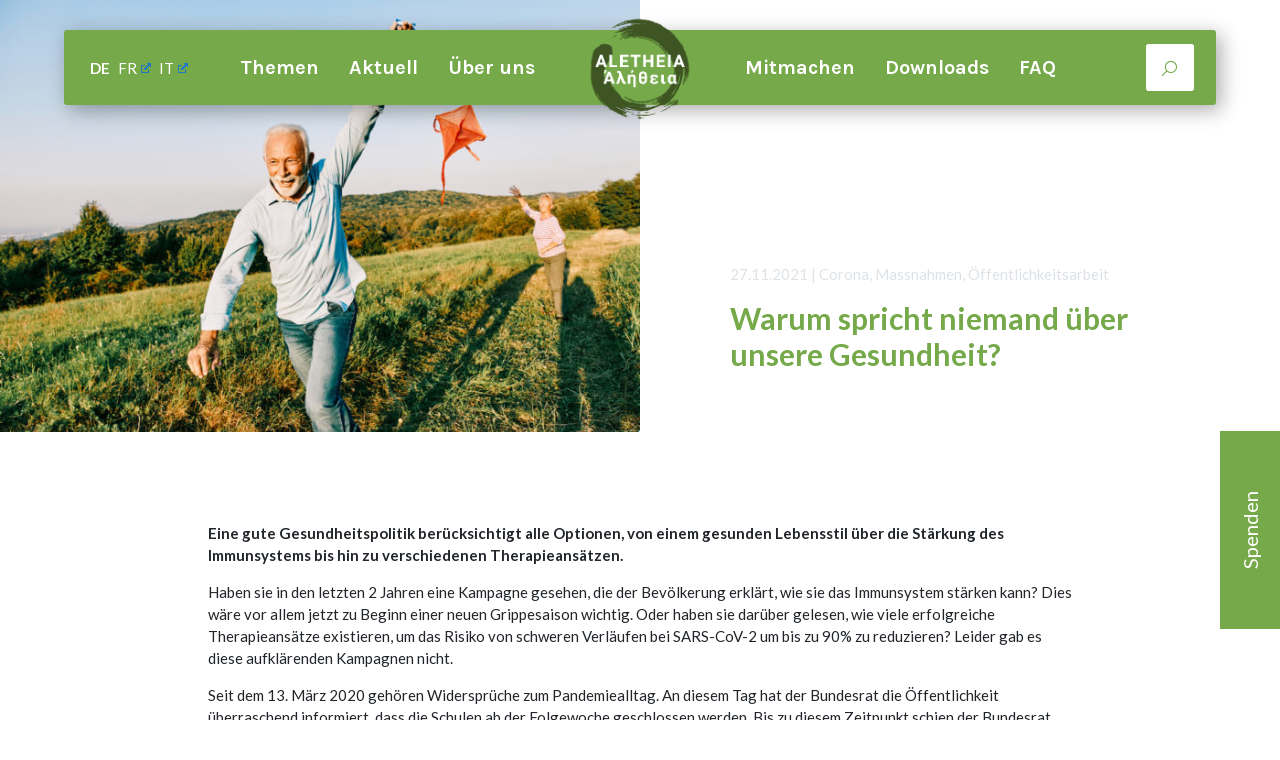

--- FILE ---
content_type: text/html; charset=UTF-8
request_url: https://www.aletheia-scimed.ch/de/warum-spricht-niemand-ueber-unsere-gesundheit/
body_size: 13062
content:

<!DOCTYPE html>
<html lang="de">
    <!--suppress HtmlRequiredTitleElement -->
    <head>
                    <meta charset="UTF-8">
            <meta content="width=device-width, initial-scale=1" name="viewport">
            <meta name='robots' content='index, follow, max-image-preview:large, max-snippet:-1, max-video-preview:-1' />
<link rel="alternate" hreflang="de" href="https://www.aletheia-scimed.ch/de/warum-spricht-niemand-ueber-unsere-gesundheit/" />
<link rel="alternate" hreflang="x-default" href="https://www.aletheia-scimed.ch/de/warum-spricht-niemand-ueber-unsere-gesundheit/" />

	<!-- This site is optimized with the Yoast SEO plugin v26.7 - https://yoast.com/wordpress/plugins/seo/ -->
	<title>Warum spricht niemand über unsere Gesundheit? &#8211; Aletheia</title>
	<link rel="canonical" href="https://www.aletheia-scimed.ch/de/warum-spricht-niemand-ueber-unsere-gesundheit/" />
	<meta property="og:locale" content="de_DE" />
	<meta property="og:type" content="article" />
	<meta property="og:title" content="Warum spricht niemand über unsere Gesundheit? &#8211; Aletheia" />
	<meta property="og:description" content="Eine gute Gesundheitspolitik berücksichtigt alle Optionen, von einem gesunden Lebensstil über die Stärkung des Immunsystems bis hin zu verschiedenen Therapieansätzen. Haben sie in den letzten 2 Jahren eine Kampagne gesehen, die der Bevölkerung erklärt, wie sie das Immunsystem stärken kann? Dies wäre vor allem jetzt zu Beginn einer neuen Grippesaison wichtig. Oder haben sie darüber [&hellip;]" />
	<meta property="og:url" content="https://www.aletheia-scimed.ch/de/warum-spricht-niemand-ueber-unsere-gesundheit/" />
	<meta property="og:site_name" content="Aletheia" />
	<meta property="article:published_time" content="2021-11-27T07:07:35+00:00" />
	<meta property="article:modified_time" content="2022-06-26T18:30:34+00:00" />
	<meta property="og:image" content="https://www.aletheia-scimed.ch/wp-content/uploads/2021/11/iStock-1298392392.jpg" />
	<meta property="og:image:width" content="1187" />
	<meta property="og:image:height" content="883" />
	<meta property="og:image:type" content="image/jpeg" />
	<meta name="twitter:card" content="summary_large_image" />
	<meta name="twitter:label1" content="Verfasst von" />
	<meta name="twitter:data1" content="Ursula Spring" />
	<meta name="twitter:label2" content="Geschätzte Lesezeit" />
	<meta name="twitter:data2" content="3 Minuten" />
	<script type="application/ld+json" class="yoast-schema-graph">{"@context":"https://schema.org","@graph":[{"@type":"Article","@id":"https://www.aletheia-scimed.ch/de/warum-spricht-niemand-ueber-unsere-gesundheit/#article","isPartOf":{"@id":"https://www.aletheia-scimed.ch/de/warum-spricht-niemand-ueber-unsere-gesundheit/"},"author":{"name":"Ursula Spring","@id":"https://www.aletheia-scimed.ch/de/#/schema/person/59ca8032cef97d78ca1d56cb34cb0413"},"headline":"Warum spricht niemand über unsere Gesundheit?","datePublished":"2021-11-27T07:07:35+00:00","dateModified":"2022-06-26T18:30:34+00:00","mainEntityOfPage":{"@id":"https://www.aletheia-scimed.ch/de/warum-spricht-niemand-ueber-unsere-gesundheit/"},"wordCount":603,"publisher":{"@id":"https://www.aletheia-scimed.ch/de/#organization"},"image":{"@id":"https://www.aletheia-scimed.ch/de/warum-spricht-niemand-ueber-unsere-gesundheit/#primaryimage"},"thumbnailUrl":"https://www.aletheia-scimed.ch/wp-content/uploads/2021/11/iStock-1298392392.jpg","articleSection":["Corona","Massnahmen","Öffentlichkeitsarbeit"],"inLanguage":"de"},{"@type":"WebPage","@id":"https://www.aletheia-scimed.ch/de/warum-spricht-niemand-ueber-unsere-gesundheit/","url":"https://www.aletheia-scimed.ch/de/warum-spricht-niemand-ueber-unsere-gesundheit/","name":"Warum spricht niemand über unsere Gesundheit? &#8211; Aletheia","isPartOf":{"@id":"https://www.aletheia-scimed.ch/de/#website"},"primaryImageOfPage":{"@id":"https://www.aletheia-scimed.ch/de/warum-spricht-niemand-ueber-unsere-gesundheit/#primaryimage"},"image":{"@id":"https://www.aletheia-scimed.ch/de/warum-spricht-niemand-ueber-unsere-gesundheit/#primaryimage"},"thumbnailUrl":"https://www.aletheia-scimed.ch/wp-content/uploads/2021/11/iStock-1298392392.jpg","datePublished":"2021-11-27T07:07:35+00:00","dateModified":"2022-06-26T18:30:34+00:00","breadcrumb":{"@id":"https://www.aletheia-scimed.ch/de/warum-spricht-niemand-ueber-unsere-gesundheit/#breadcrumb"},"inLanguage":"de","potentialAction":[{"@type":"ReadAction","target":["https://www.aletheia-scimed.ch/de/warum-spricht-niemand-ueber-unsere-gesundheit/"]}]},{"@type":"ImageObject","inLanguage":"de","@id":"https://www.aletheia-scimed.ch/de/warum-spricht-niemand-ueber-unsere-gesundheit/#primaryimage","url":"https://www.aletheia-scimed.ch/wp-content/uploads/2021/11/iStock-1298392392.jpg","contentUrl":"https://www.aletheia-scimed.ch/wp-content/uploads/2021/11/iStock-1298392392.jpg","width":1187,"height":883,"caption":"Happy active senior couple with kite outdoors"},{"@type":"BreadcrumbList","@id":"https://www.aletheia-scimed.ch/de/warum-spricht-niemand-ueber-unsere-gesundheit/#breadcrumb","itemListElement":[{"@type":"ListItem","position":1,"name":"Startseite","item":"https://www.aletheia-scimed.ch/de/"},{"@type":"ListItem","position":2,"name":"News","item":"https://www.aletheia-scimed.ch/de/aktuell/"},{"@type":"ListItem","position":3,"name":"Warum spricht niemand über unsere Gesundheit?"}]},{"@type":"WebSite","@id":"https://www.aletheia-scimed.ch/de/#website","url":"https://www.aletheia-scimed.ch/de/","name":"Aletheia","description":"","publisher":{"@id":"https://www.aletheia-scimed.ch/de/#organization"},"potentialAction":[{"@type":"SearchAction","target":{"@type":"EntryPoint","urlTemplate":"https://www.aletheia-scimed.ch/de/?s={search_term_string}"},"query-input":{"@type":"PropertyValueSpecification","valueRequired":true,"valueName":"search_term_string"}}],"inLanguage":"de"},{"@type":"Organization","@id":"https://www.aletheia-scimed.ch/de/#organization","name":"Aletheia","url":"https://www.aletheia-scimed.ch/de/","logo":{"@type":"ImageObject","inLanguage":"de","@id":"https://www.aletheia-scimed.ch/de/#/schema/logo/image/","url":"https://www.aletheia-scimed.ch/wp-content/uploads/2022/06/FavIcon_aletheia-1.png","contentUrl":"https://www.aletheia-scimed.ch/wp-content/uploads/2022/06/FavIcon_aletheia-1.png","width":512,"height":512,"caption":"Aletheia"},"image":{"@id":"https://www.aletheia-scimed.ch/de/#/schema/logo/image/"}},{"@type":"Person","@id":"https://www.aletheia-scimed.ch/de/#/schema/person/59ca8032cef97d78ca1d56cb34cb0413","name":"Ursula Spring","image":{"@type":"ImageObject","inLanguage":"de","@id":"https://www.aletheia-scimed.ch/de/#/schema/person/image/","url":"https://secure.gravatar.com/avatar/7f08e061bbd6aa57e281ba28662aa3150eb1b99f53deb93fbe25d75f80924218?s=96&d=mm&r=g","contentUrl":"https://secure.gravatar.com/avatar/7f08e061bbd6aa57e281ba28662aa3150eb1b99f53deb93fbe25d75f80924218?s=96&d=mm&r=g","caption":"Ursula Spring"}}]}</script>
	<!-- / Yoast SEO plugin. -->


<link rel="alternate" title="oEmbed (JSON)" type="application/json+oembed" href="https://www.aletheia-scimed.ch/de/wp-json/oembed/1.0/embed?url=https%3A%2F%2Fwww.aletheia-scimed.ch%2Fde%2Fwarum-spricht-niemand-ueber-unsere-gesundheit%2F" />
<link rel="alternate" title="oEmbed (XML)" type="text/xml+oembed" href="https://www.aletheia-scimed.ch/de/wp-json/oembed/1.0/embed?url=https%3A%2F%2Fwww.aletheia-scimed.ch%2Fde%2Fwarum-spricht-niemand-ueber-unsere-gesundheit%2F&#038;format=xml" />
<style id='wp-img-auto-sizes-contain-inline-css' type='text/css'>
img:is([sizes=auto i],[sizes^="auto," i]){contain-intrinsic-size:3000px 1500px}
/*# sourceURL=wp-img-auto-sizes-contain-inline-css */
</style>
<style id='wp-emoji-styles-inline-css' type='text/css'>

	img.wp-smiley, img.emoji {
		display: inline !important;
		border: none !important;
		box-shadow: none !important;
		height: 1em !important;
		width: 1em !important;
		margin: 0 0.07em !important;
		vertical-align: -0.1em !important;
		background: none !important;
		padding: 0 !important;
	}
/*# sourceURL=wp-emoji-styles-inline-css */
</style>
<link rel='stylesheet' id='wp-block-library-css' href='https://www.aletheia-scimed.ch/wp-includes/css/dist/block-library/style.min.css?ver=6.9' type='text/css' media='all' />
<style id='global-styles-inline-css' type='text/css'>
:root{--wp--preset--aspect-ratio--square: 1;--wp--preset--aspect-ratio--4-3: 4/3;--wp--preset--aspect-ratio--3-4: 3/4;--wp--preset--aspect-ratio--3-2: 3/2;--wp--preset--aspect-ratio--2-3: 2/3;--wp--preset--aspect-ratio--16-9: 16/9;--wp--preset--aspect-ratio--9-16: 9/16;--wp--preset--color--black: #000000;--wp--preset--color--cyan-bluish-gray: #abb8c3;--wp--preset--color--white: #ffffff;--wp--preset--color--pale-pink: #f78da7;--wp--preset--color--vivid-red: #cf2e2e;--wp--preset--color--luminous-vivid-orange: #ff6900;--wp--preset--color--luminous-vivid-amber: #fcb900;--wp--preset--color--light-green-cyan: #7bdcb5;--wp--preset--color--vivid-green-cyan: #00d084;--wp--preset--color--pale-cyan-blue: #8ed1fc;--wp--preset--color--vivid-cyan-blue: #0693e3;--wp--preset--color--vivid-purple: #9b51e0;--wp--preset--gradient--vivid-cyan-blue-to-vivid-purple: linear-gradient(135deg,rgb(6,147,227) 0%,rgb(155,81,224) 100%);--wp--preset--gradient--light-green-cyan-to-vivid-green-cyan: linear-gradient(135deg,rgb(122,220,180) 0%,rgb(0,208,130) 100%);--wp--preset--gradient--luminous-vivid-amber-to-luminous-vivid-orange: linear-gradient(135deg,rgb(252,185,0) 0%,rgb(255,105,0) 100%);--wp--preset--gradient--luminous-vivid-orange-to-vivid-red: linear-gradient(135deg,rgb(255,105,0) 0%,rgb(207,46,46) 100%);--wp--preset--gradient--very-light-gray-to-cyan-bluish-gray: linear-gradient(135deg,rgb(238,238,238) 0%,rgb(169,184,195) 100%);--wp--preset--gradient--cool-to-warm-spectrum: linear-gradient(135deg,rgb(74,234,220) 0%,rgb(151,120,209) 20%,rgb(207,42,186) 40%,rgb(238,44,130) 60%,rgb(251,105,98) 80%,rgb(254,248,76) 100%);--wp--preset--gradient--blush-light-purple: linear-gradient(135deg,rgb(255,206,236) 0%,rgb(152,150,240) 100%);--wp--preset--gradient--blush-bordeaux: linear-gradient(135deg,rgb(254,205,165) 0%,rgb(254,45,45) 50%,rgb(107,0,62) 100%);--wp--preset--gradient--luminous-dusk: linear-gradient(135deg,rgb(255,203,112) 0%,rgb(199,81,192) 50%,rgb(65,88,208) 100%);--wp--preset--gradient--pale-ocean: linear-gradient(135deg,rgb(255,245,203) 0%,rgb(182,227,212) 50%,rgb(51,167,181) 100%);--wp--preset--gradient--electric-grass: linear-gradient(135deg,rgb(202,248,128) 0%,rgb(113,206,126) 100%);--wp--preset--gradient--midnight: linear-gradient(135deg,rgb(2,3,129) 0%,rgb(40,116,252) 100%);--wp--preset--font-size--small: 13px;--wp--preset--font-size--medium: 20px;--wp--preset--font-size--large: 36px;--wp--preset--font-size--x-large: 42px;--wp--preset--spacing--20: 0.44rem;--wp--preset--spacing--30: 0.67rem;--wp--preset--spacing--40: 1rem;--wp--preset--spacing--50: 1.5rem;--wp--preset--spacing--60: 2.25rem;--wp--preset--spacing--70: 3.38rem;--wp--preset--spacing--80: 5.06rem;--wp--preset--shadow--natural: 6px 6px 9px rgba(0, 0, 0, 0.2);--wp--preset--shadow--deep: 12px 12px 50px rgba(0, 0, 0, 0.4);--wp--preset--shadow--sharp: 6px 6px 0px rgba(0, 0, 0, 0.2);--wp--preset--shadow--outlined: 6px 6px 0px -3px rgb(255, 255, 255), 6px 6px rgb(0, 0, 0);--wp--preset--shadow--crisp: 6px 6px 0px rgb(0, 0, 0);}:where(.is-layout-flex){gap: 0.5em;}:where(.is-layout-grid){gap: 0.5em;}body .is-layout-flex{display: flex;}.is-layout-flex{flex-wrap: wrap;align-items: center;}.is-layout-flex > :is(*, div){margin: 0;}body .is-layout-grid{display: grid;}.is-layout-grid > :is(*, div){margin: 0;}:where(.wp-block-columns.is-layout-flex){gap: 2em;}:where(.wp-block-columns.is-layout-grid){gap: 2em;}:where(.wp-block-post-template.is-layout-flex){gap: 1.25em;}:where(.wp-block-post-template.is-layout-grid){gap: 1.25em;}.has-black-color{color: var(--wp--preset--color--black) !important;}.has-cyan-bluish-gray-color{color: var(--wp--preset--color--cyan-bluish-gray) !important;}.has-white-color{color: var(--wp--preset--color--white) !important;}.has-pale-pink-color{color: var(--wp--preset--color--pale-pink) !important;}.has-vivid-red-color{color: var(--wp--preset--color--vivid-red) !important;}.has-luminous-vivid-orange-color{color: var(--wp--preset--color--luminous-vivid-orange) !important;}.has-luminous-vivid-amber-color{color: var(--wp--preset--color--luminous-vivid-amber) !important;}.has-light-green-cyan-color{color: var(--wp--preset--color--light-green-cyan) !important;}.has-vivid-green-cyan-color{color: var(--wp--preset--color--vivid-green-cyan) !important;}.has-pale-cyan-blue-color{color: var(--wp--preset--color--pale-cyan-blue) !important;}.has-vivid-cyan-blue-color{color: var(--wp--preset--color--vivid-cyan-blue) !important;}.has-vivid-purple-color{color: var(--wp--preset--color--vivid-purple) !important;}.has-black-background-color{background-color: var(--wp--preset--color--black) !important;}.has-cyan-bluish-gray-background-color{background-color: var(--wp--preset--color--cyan-bluish-gray) !important;}.has-white-background-color{background-color: var(--wp--preset--color--white) !important;}.has-pale-pink-background-color{background-color: var(--wp--preset--color--pale-pink) !important;}.has-vivid-red-background-color{background-color: var(--wp--preset--color--vivid-red) !important;}.has-luminous-vivid-orange-background-color{background-color: var(--wp--preset--color--luminous-vivid-orange) !important;}.has-luminous-vivid-amber-background-color{background-color: var(--wp--preset--color--luminous-vivid-amber) !important;}.has-light-green-cyan-background-color{background-color: var(--wp--preset--color--light-green-cyan) !important;}.has-vivid-green-cyan-background-color{background-color: var(--wp--preset--color--vivid-green-cyan) !important;}.has-pale-cyan-blue-background-color{background-color: var(--wp--preset--color--pale-cyan-blue) !important;}.has-vivid-cyan-blue-background-color{background-color: var(--wp--preset--color--vivid-cyan-blue) !important;}.has-vivid-purple-background-color{background-color: var(--wp--preset--color--vivid-purple) !important;}.has-black-border-color{border-color: var(--wp--preset--color--black) !important;}.has-cyan-bluish-gray-border-color{border-color: var(--wp--preset--color--cyan-bluish-gray) !important;}.has-white-border-color{border-color: var(--wp--preset--color--white) !important;}.has-pale-pink-border-color{border-color: var(--wp--preset--color--pale-pink) !important;}.has-vivid-red-border-color{border-color: var(--wp--preset--color--vivid-red) !important;}.has-luminous-vivid-orange-border-color{border-color: var(--wp--preset--color--luminous-vivid-orange) !important;}.has-luminous-vivid-amber-border-color{border-color: var(--wp--preset--color--luminous-vivid-amber) !important;}.has-light-green-cyan-border-color{border-color: var(--wp--preset--color--light-green-cyan) !important;}.has-vivid-green-cyan-border-color{border-color: var(--wp--preset--color--vivid-green-cyan) !important;}.has-pale-cyan-blue-border-color{border-color: var(--wp--preset--color--pale-cyan-blue) !important;}.has-vivid-cyan-blue-border-color{border-color: var(--wp--preset--color--vivid-cyan-blue) !important;}.has-vivid-purple-border-color{border-color: var(--wp--preset--color--vivid-purple) !important;}.has-vivid-cyan-blue-to-vivid-purple-gradient-background{background: var(--wp--preset--gradient--vivid-cyan-blue-to-vivid-purple) !important;}.has-light-green-cyan-to-vivid-green-cyan-gradient-background{background: var(--wp--preset--gradient--light-green-cyan-to-vivid-green-cyan) !important;}.has-luminous-vivid-amber-to-luminous-vivid-orange-gradient-background{background: var(--wp--preset--gradient--luminous-vivid-amber-to-luminous-vivid-orange) !important;}.has-luminous-vivid-orange-to-vivid-red-gradient-background{background: var(--wp--preset--gradient--luminous-vivid-orange-to-vivid-red) !important;}.has-very-light-gray-to-cyan-bluish-gray-gradient-background{background: var(--wp--preset--gradient--very-light-gray-to-cyan-bluish-gray) !important;}.has-cool-to-warm-spectrum-gradient-background{background: var(--wp--preset--gradient--cool-to-warm-spectrum) !important;}.has-blush-light-purple-gradient-background{background: var(--wp--preset--gradient--blush-light-purple) !important;}.has-blush-bordeaux-gradient-background{background: var(--wp--preset--gradient--blush-bordeaux) !important;}.has-luminous-dusk-gradient-background{background: var(--wp--preset--gradient--luminous-dusk) !important;}.has-pale-ocean-gradient-background{background: var(--wp--preset--gradient--pale-ocean) !important;}.has-electric-grass-gradient-background{background: var(--wp--preset--gradient--electric-grass) !important;}.has-midnight-gradient-background{background: var(--wp--preset--gradient--midnight) !important;}.has-small-font-size{font-size: var(--wp--preset--font-size--small) !important;}.has-medium-font-size{font-size: var(--wp--preset--font-size--medium) !important;}.has-large-font-size{font-size: var(--wp--preset--font-size--large) !important;}.has-x-large-font-size{font-size: var(--wp--preset--font-size--x-large) !important;}
/*# sourceURL=global-styles-inline-css */
</style>

<style id='classic-theme-styles-inline-css' type='text/css'>
/*! This file is auto-generated */
.wp-block-button__link{color:#fff;background-color:#32373c;border-radius:9999px;box-shadow:none;text-decoration:none;padding:calc(.667em + 2px) calc(1.333em + 2px);font-size:1.125em}.wp-block-file__button{background:#32373c;color:#fff;text-decoration:none}
/*# sourceURL=/wp-includes/css/classic-themes.min.css */
</style>
<link rel='stylesheet' id='wpml-legacy-horizontal-list-0-css' href='https://www.aletheia-scimed.ch/wp-content/plugins/sitepress-multilingual-cms/templates/language-switchers/legacy-list-horizontal/style.min.css?ver=1' type='text/css' media='all' />
<link rel='stylesheet' id='eeb-css-frontend-css' href='https://www.aletheia-scimed.ch/wp-content/plugins/email-encoder-bundle/assets/css/style.css?ver=54d4eedc552c499c4a8d6b89c23d3df1' type='text/css' media='all' />
<link rel='stylesheet' id='fruwo-adobe-fonts-css' href='https://use.typekit.net/nps2pmi.css?ver=1.4.0' type='text/css' media='all' />
<link rel='stylesheet' id='theme-css' href='https://www.aletheia-scimed.ch/wp-content/themes/fruwo-theme/public/css/main.min.css?ver=1.4.0' type='text/css' media='all' />
<link rel='stylesheet' id='wpel-style-css' href='https://www.aletheia-scimed.ch/wp-content/plugins/wp-external-links/public/css/wpel.css?ver=2.63' type='text/css' media='all' />
<script type="text/javascript" id="wpml-cookie-js-extra">
/* <![CDATA[ */
var wpml_cookies = {"wp-wpml_current_language":{"value":"de","expires":1,"path":"/"}};
var wpml_cookies = {"wp-wpml_current_language":{"value":"de","expires":1,"path":"/"}};
//# sourceURL=wpml-cookie-js-extra
/* ]]> */
</script>
<script type="text/javascript" src="https://www.aletheia-scimed.ch/wp-content/plugins/sitepress-multilingual-cms/res/js/cookies/language-cookie.js?ver=486900" id="wpml-cookie-js" defer="defer" data-wp-strategy="defer"></script>
<script type="text/javascript" src="https://www.aletheia-scimed.ch/wp-includes/js/jquery/jquery.min.js?ver=3.7.1" id="jquery-core-js"></script>
<script type="text/javascript" src="https://www.aletheia-scimed.ch/wp-includes/js/jquery/jquery-migrate.min.js?ver=3.4.1" id="jquery-migrate-js"></script>
<script type="text/javascript" src="https://www.aletheia-scimed.ch/wp-content/plugins/email-encoder-bundle/assets/js/custom.js?ver=2c542c9989f589cd5318f5cef6a9ecd7" id="eeb-js-frontend-js"></script>
<link rel="https://api.w.org/" href="https://www.aletheia-scimed.ch/de/wp-json/" /><link rel="alternate" title="JSON" type="application/json" href="https://www.aletheia-scimed.ch/de/wp-json/wp/v2/posts/404" /><link rel="EditURI" type="application/rsd+xml" title="RSD" href="https://www.aletheia-scimed.ch/xmlrpc.php?rsd" />
<meta name="generator" content="WordPress 6.9" />
<link rel='shortlink' href='https://www.aletheia-scimed.ch/de/?p=404' />
<meta name="generator" content="WPML ver:4.8.6 stt:4,3,27;" />
<link rel="icon" href="https://www.aletheia-scimed.ch/wp-content/uploads/2022/06/cropped-FavIcon_aletheia-32x32.png" sizes="32x32" />
<link rel="icon" href="https://www.aletheia-scimed.ch/wp-content/uploads/2022/06/cropped-FavIcon_aletheia-192x192.png" sizes="192x192" />
<link rel="apple-touch-icon" href="https://www.aletheia-scimed.ch/wp-content/uploads/2022/06/cropped-FavIcon_aletheia-180x180.png" />
<meta name="msapplication-TileImage" content="https://www.aletheia-scimed.ch/wp-content/uploads/2022/06/cropped-FavIcon_aletheia-270x270.png" />
		<style type="text/css" id="wp-custom-css">
			body:not(.page-id-80):not(.page-id-2317):not(.page-id-2318) .grecaptcha-badge {
  display: none;
}

.wp-caption.alignleft {
    float: left;
    margin-right: 1rem;
    margin-bottom: 1rem;
  }

  .wp-caption.alignright {
    float: right;
    margin-bottom: 1rem;
    margin-left: 1rem;
  }

.single-post-content table {
    margin-bottom: 2rem;
  }
  
.single-post-content td {
    border-color: #c0c0c0;
    border-width: 1px;
    padding: 0.5rem;
    vertical-align: top;
  }

.single-post-content iframe {
    max-width: 100%;
}


h2 {
	clear: both;
}

/* hotfixes 2023/11/03 */
@media (min-width: 1400px) {
	body.home .post > .inner picture > img {
		aspect-ratio: 1.355 / 1;
		object-fit: cover;
	}
}
@media (min-width: 1100px) {
	body.home .post > .inner picture > img {
		aspect-ratio: 1.3 / 1;
		object-fit: cover;
	}
}
@media (min-width: 992px) {
	body.home .post > .inner picture > img {
		aspect-ratio: 1.35 / 1;
		object-fit: cover;
	}
}
@media (min-width: 768px) {
	body.home .post > .inner picture > img {
		aspect-ratio: 1.348 / 1;
		object-fit: cover;
	}
}

/* hotfixes 2022/11/03 */

.meta a {
	word-break: break-all;
}

.wp-caption {
	max-width: 100%;
}

/* hotfix 2023/01/05 */

.single .page-content-header {
	align-items: flex-start;
}

@media (min-width:992px) {
	.single .page-content-header{
		align-items:stretch
	}
}

/* hotpatch 2025/01/20 */

.page-content-header-teaser {
  position: absolute;
  right: 3rem;
  top: 9rem;
  background: #ecf87f;
  aspect-ratio: 1 / 1;
  border-radius: 50%;
  display: flex;
  justify-content: center;
  align-items: center;
  flex-direction: column;
  color: #546421;
  font-size: 1.8rem;
  font-weight: normal;
  text-align: center;
  padding: 3rem 1rem 1rem;
  box-shadow: 5px 5px 20px rgba(0,0,0,.33);
  z-index: 10001;
}

@media (min-width: 992px) {
  .page-content-header-teaser {
    right: auto;
    top: auto;
    left: calc(50% + 5rem);
    bottom: 33rem;
  }
}

@media (min-width: 1800px) {
  .page-content-header-teaser {
    left: calc(50% + 5rem);
    bottom: 26rem;
  }
}

body:not(.page-id-9) .page-content-header-teaser {
	display: none !important;
}

.page-content-header-teaser::after {
  color: #546421;
  content: "\e808";
  font-size: 2.5rem;
  font-family: "aletheia_assets";
  justify-content: center;
  display: inline-block;
}

.page-content-header-teaser:hover {
  background-color: #546421;
  color: white;
}

.page-content-header-teaser:hover::after {
  color: white;
}
		</style>
		
            </head>
    <body class="wp-singular post-template-default single single-post postid-404 single-format-standard wp-theme-fruwo-theme modula-best-grid-gallery">
    <div class="wrap">
                                    <header class="header">
                                            <div class="header-navbar --desktop">
                            <div class="navbar-language">
                                
<div class="wpml-ls-statics-shortcode_actions wpml-ls wpml-ls-legacy-list-horizontal">
	<ul role="menu"><li class="wpml-ls-slot-shortcode_actions wpml-ls-item wpml-ls-item-de wpml-ls-current-language wpml-ls-first-item wpml-ls-item-legacy-list-horizontal" role="none">
				<a href="https://www.aletheia-scimed.ch/de/warum-spricht-niemand-ueber-unsere-gesundheit/" class="wpml-ls-link" role="menuitem" data-wpel-link="internal">
                    <span class="wpml-ls-native" role="menuitem">DE</span></a>
			</li><li class="wpml-ls-slot-shortcode_actions wpml-ls-item wpml-ls-item-fr wpml-ls-item-legacy-list-horizontal" role="none">
				<a href="https://www.aletheia-scimed.ch/fr/" class="wpml-ls-link wpel-icon-right" role="menuitem" aria-label="Zu FR wechseln" title="Zu FR wechseln" data-wpel-link="external" target="_blank" rel="external noopener noreferrer">
                    <span class="wpml-ls-native" lang="fr">FR</span><span class="wpel-icon wpel-image wpel-icon-6"></span></a>
			</li><li class="wpml-ls-slot-shortcode_actions wpml-ls-item wpml-ls-item-it wpml-ls-last-item wpml-ls-item-legacy-list-horizontal" role="none">
				<a href="https://www.aletheia-scimed.ch/it/" class="wpml-ls-link wpel-icon-right" role="menuitem" aria-label="Zu IT wechseln" title="Zu IT wechseln" data-wpel-link="external" target="_blank" rel="external noopener noreferrer">
                    <span class="wpml-ls-native" lang="it">IT</span><span class="wpel-icon wpel-image wpel-icon-6"></span></a>
			</li></ul>
</div>

                            </div>
                            <div class="navbar-left">
                                
<ul class="nav" id="menu-primary-left">
                        <li class="nav-item --submenu">
                
                                    <a href="#" class="nav-link">
                        Themen                    </a>
                
                                                            
<ul class="nav submenu" id="menu-primary-left">
                        <li class="nav-item">
                
                                    <a href="https://www.aletheia-scimed.ch/de/category/allgemein/" class="nav-link" data-wpel-link="internal">
                        Allgemein                    </a>
                
                                                                </li>
                                <li class="nav-item --submenu">
                
                                    <a href="https://www.aletheia-scimed.ch/de/category/corona/" class="nav-link" data-wpel-link="internal">
                        Corona                    </a>
                
                                                            
<ul class="nav submenu" id="menu-primary-left">
                        <li class="nav-item">
                
                                    <a href="https://www.aletheia-scimed.ch/de/category/corona/" class="nav-link" data-wpel-link="internal">
                        Alles zu Corona                    </a>
                
                                                                </li>
                                <li class="nav-item">
                
                                    <a href="https://www.aletheia-scimed.ch/de/category/corona/impfung/" class="nav-link" data-wpel-link="internal">
                        Impfung                    </a>
                
                                                                </li>
                                <li class="nav-item">
                
                                    <a href="https://www.aletheia-scimed.ch/de/category/corona/masken/" class="nav-link" data-wpel-link="internal">
                        Masken                    </a>
                
                                                                </li>
                                <li class="nav-item">
                
                                    <a href="https://www.aletheia-scimed.ch/de/category/corona/massnahmen/" class="nav-link" data-wpel-link="internal">
                        Massnahmen                    </a>
                
                                                                </li>
                                <li class="nav-item">
                
                                    <a href="https://www.aletheia-scimed.ch/de/category/corona/virus/" class="nav-link" data-wpel-link="internal">
                        Virus                    </a>
                
                                                                </li>
                                <li class="nav-item">
                
                                    <a href="https://www.aletheia-scimed.ch/de/category/corona/diagnose-pcr/" class="nav-link" data-wpel-link="internal">
                        Diagnose &amp; PCR                    </a>
                
                                                                </li>
                                <li class="nav-item">
                
                                    <a href="https://www.aletheia-scimed.ch/de/category/corona/recht/" class="nav-link" data-wpel-link="internal">
                        Recht                    </a>
                
                                                                </li>
                                <li class="nav-item">
                
                                    <a href="https://www.aletheia-scimed.ch/de/category/corona/kinder/" class="nav-link" data-wpel-link="internal">
                        Kinder                    </a>
                
                                                                </li>
                                <li class="nav-item">
                
                                    <a href="https://www.aletheia-scimed.ch/de/category/corona/ganzheitliche-betrachtungen/" class="nav-link" data-wpel-link="internal">
                        Ganzheitliche Betrachtungen                    </a>
                
                                                                </li>
            </ul>
                                                </li>
                                <li class="nav-item">
                
                                    <a href="https://www.aletheia-scimed.ch/de/category/who/" class="nav-link" data-wpel-link="internal">
                        WHO                    </a>
                
                                                                </li>
                                <li class="nav-item --submenu">
                
                                    <a href="https://www.aletheia-scimed.ch/de/category/gesundheit/" class="nav-link" data-wpel-link="internal">
                        Gesundheit                    </a>
                
                                                            
<ul class="nav submenu" id="menu-primary-left">
                        <li class="nav-item">
                
                                    <a href="https://www.aletheia-scimed.ch/de/category/gesundheit/ernaehrung/" class="nav-link" data-wpel-link="internal">
                        Ernährung                    </a>
                
                                                                </li>
                                <li class="nav-item">
                
                                    <a href="https://www.aletheia-scimed.ch/de/category/gesundheit/immunsystem/" class="nav-link" data-wpel-link="internal">
                        Immunsystem                    </a>
                
                                                                </li>
                                <li class="nav-item">
                
                                    <a href="https://www.aletheia-scimed.ch/de/category/gesundheit/natur-und-bewegung/" class="nav-link" data-wpel-link="internal">
                        Natur und Bewegung                    </a>
                
                                                                </li>
                                <li class="nav-item">
                
                                    <a href="https://www.aletheia-scimed.ch/de/category/gesundheit/praeventionstherapie/" class="nav-link" data-wpel-link="internal">
                        Präventionstherapie                    </a>
                
                                                                </li>
                                <li class="nav-item">
                
                                    <a href="https://www.aletheia-scimed.ch/de/category/gesundheit/ganzheitliche-medizin/" class="nav-link" data-wpel-link="internal">
                        Ganzheitliche Medizin                    </a>
                
                                                                </li>
            </ul>
                                                </li>
                                <li class="nav-item">
                
                                    <a href="https://www.aletheia-scimed.ch/de/category/menschen-und-ihre-geschichten/" class="nav-link" data-wpel-link="internal">
                        Menschen und ihre Geschichten                    </a>
                
                                                                </li>
                                <li class="nav-item --submenu">
                
                                    <a href="https://www.aletheia-scimed.ch/de/category/oeffentlichkeitsarbeit/" class="nav-link" data-wpel-link="internal">
                        Öffentlichkeitsarbeit                    </a>
                
                                                            
<ul class="nav submenu" id="menu-primary-left">
                        <li class="nav-item">
                
                                    <a href="https://www.aletheia-scimed.ch/de/category/oeffentlichkeitsarbeit/offene-briefe/" class="nav-link" data-wpel-link="internal">
                        Offene Briefe                    </a>
                
                                                                </li>
                                <li class="nav-item">
                
                                    <a href="https://www.aletheia-scimed.ch/de/category/oeffentlichkeitsarbeit/medienmitteilungen/" class="nav-link" data-wpel-link="internal">
                        Medienmitteilungen                    </a>
                
                                                                </li>
                                <li class="nav-item">
                
                                    <a href="https://www.aletheia-scimed.ch/de/category/oeffentlichkeitsarbeit/in-den-medien/" class="nav-link" data-wpel-link="internal">
                        In den Medien                    </a>
                
                                                                </li>
                                <li class="nav-item">
                
                                    <a href="https://www.aletheia-scimed.ch/de/category/oeffentlichkeitsarbeit/partnerorganisationen/" class="nav-link" data-wpel-link="internal">
                        Partnerorganisationen                    </a>
                
                                                                </li>
                                <li class="nav-item">
                
                                    <a href="https://www.aletheia-scimed.ch/de/category-oeffentlichkeitsarbeit-newsletter/" class="nav-link" data-wpel-link="internal">
                        Newsletter                    </a>
                
                                                                </li>
            </ul>
                                                </li>
                                <li class="nav-item --submenu">
                
                                    <a href="https://www.aletheia-scimed.ch/de/category/events/" class="nav-link" data-wpel-link="internal">
                        Events                    </a>
                
                                                            
<ul class="nav submenu" id="menu-primary-left">
                        <li class="nav-item">
                
                                    <a href="https://www.aletheia-scimed.ch/de/events/" class="nav-link" data-wpel-link="internal">
                        Events                    </a>
                
                                                                </li>
                                <li class="nav-item">
                
                                    <a href="https://www.aletheia-scimed.ch/de/category/events/medienkonferenzen/" class="nav-link" data-wpel-link="internal">
                        Medienkonferenzen                    </a>
                
                                                                </li>
                                <li class="nav-item">
                
                                    <a href="https://www.aletheia-scimed.ch/de/category/events/informations-veranstaltungen/" class="nav-link" data-wpel-link="internal">
                        Informations-Veranstaltungen                    </a>
                
                                                                </li>
                                <li class="nav-item">
                
                                    <a href="https://www.aletheia-scimed.ch/de/category/events/kundgebungen/" class="nav-link" data-wpel-link="internal">
                        Kundgebungen                    </a>
                
                                                                </li>
                                <li class="nav-item">
                
                                    <a href="https://www.aletheia-scimed.ch/de/category/events/veranstaltungen/" class="nav-link" data-wpel-link="internal">
                        Veranstaltungen                    </a>
                
                                                                </li>
            </ul>
                                                </li>
            </ul>
                                                </li>
                                <li class="nav-item --submenu">
                
                                    <a href="https://www.aletheia-scimed.ch/de/aktuell/" class="nav-link" data-wpel-link="internal">
                        Aktuell                    </a>
                
                                                            
<ul class="nav submenu" id="menu-primary-left">
                        <li class="nav-item --submenu">
                
                                    <a href="https://www.aletheia-scimed.ch/de/aktuell/" class="nav-link" data-wpel-link="internal">
                        News                    </a>
                
                                                            
<ul class="nav submenu" id="menu-primary-left">
                        <li class="nav-item">
                
                                    <a href="https://www.aletheia-scimed.ch/de/category/fundgrube/" class="nav-link" data-wpel-link="internal">
                        Fundgrube                    </a>
                
                                                                </li>
            </ul>
                                                </li>
                                <li class="nav-item">
                
                                    <a href="https://www.aletheia-scimed.ch/de/events/" class="nav-link" data-wpel-link="internal">
                        Events                    </a>
                
                                                                </li>
            </ul>
                                                </li>
                                <li class="nav-item --submenu">
                
                                    <a href="https://www.aletheia-scimed.ch/de/ueber-uns/" class="nav-link" data-wpel-link="internal">
                        Über uns                    </a>
                
                                                            
<ul class="nav submenu" id="menu-primary-left">
                        <li class="nav-item">
                
                                    <a href="https://www.aletheia-scimed.ch/de/ueber-uns/" class="nav-link" data-wpel-link="internal">
                        Über uns                    </a>
                
                                                                </li>
                                <li class="nav-item">
                
                                    <a href="https://www.aletheia-scimed.ch/de/ueber-uns/vorstand/" class="nav-link" data-wpel-link="internal">
                        Vorstand                    </a>
                
                                                                </li>
                                <li class="nav-item">
                
                                    <a href="https://www.aletheia-scimed.ch/de/ueber-uns/goettin-aletheia/" class="nav-link" data-wpel-link="internal">
                        ALETHEIA                    </a>
                
                                                                </li>
                                <li class="nav-item">
                
                                    <a href="https://www.aletheia-scimed.ch/de/ueber-uns/aletheia-artikel/" class="nav-link" data-wpel-link="internal">
                        ALETHEIA-Artikel                    </a>
                
                                                                </li>
            </ul>
                                                </li>
            </ul>
                            </div>
                            <a class="navbar-center" href="https://www.aletheia-scimed.ch/de/" data-wpel-link="internal">
                                <img src="https://www.aletheia-scimed.ch/wp-content/themes/fruwo-theme/public/img/Aletheia-Logo-2023.png" alt="Aletheia Logo">
                            </a>
                            <div class="navbar-right">
                                
<ul class="nav" id="menu-primary-right">
                        <li class="nav-item --submenu">
                
                                    <a href="https://www.aletheia-scimed.ch/de/unterstuetzen/" class="nav-link" data-wpel-link="internal">
                        Mitmachen                    </a>
                
                                                            
<ul class="nav submenu" id="menu-primary-right">
                        <li class="nav-item">
                
                                    <a href="https://www.aletheia-scimed.ch/de/unterstuetzen/" class="nav-link" data-wpel-link="internal">
                        Unterstützen                    </a>
                
                                                                </li>
                                <li class="nav-item">
                
                                    <a href="https://www.aletheia-scimed.ch/de/goenner-werden/" class="nav-link" data-wpel-link="internal">
                        Gönner werden                    </a>
                
                                                                </li>
                                <li class="nav-item">
                
                                    <a href="https://www.aletheia-scimed.ch/de/aletheia-regiogruppen/" class="nav-link" data-wpel-link="internal">
                        Regiogruppen                    </a>
                
                                                                </li>
            </ul>
                                                </li>
                                <li class="nav-item">
                
                                    <a href="https://www.aletheia-scimed.ch/de/downloads/" class="nav-link" data-wpel-link="internal">
                        Downloads                    </a>
                
                                                                </li>
                                <li class="nav-item">
                
                                    <a href="https://www.aletheia-scimed.ch/de/faq/" class="nav-link" data-wpel-link="internal">
                        FAQ                    </a>
                
                                                                </li>
            </ul>
                            </div>
                            <div class="navbar-search">
                                <a href="/?s=" data-wpel-link="internal"><i class="icon icon-suchen"></i></a>
                            </div>
                        </div>
                        <div class="header-navbar --mobile">
                            <div class="navbar-search">
                                <a href="/?s=" data-wpel-link="internal"><i class="icon icon-suchen"></i></a>
                            </div>
                            <a class="navbar-center" href="https://www.aletheia-scimed.ch/de/" data-wpel-link="internal">
                                <img src="https://www.aletheia-scimed.ch/wp-content/themes/fruwo-theme/public/img/Aletheia-Logo.svg" alt="Aletheia Logo">
                            </a>
                            <div class="navbar-toggler">
                                <a href="#">
                                    <i class="icon --open icon-burger_oeffnen"></i>
                                    <i class="icon --close icon-burger_schliessen"></i>
                                </a>
                            </div>
                            <div class="navbar-menu">
                                
<ul class="nav" id="menu-primary-left">
                        <li class="nav-item --submenu">
                
                                    <a href="#" class="nav-link">
                        Themen                    </a>
                
                                                            
<ul class="nav submenu" id="menu-primary-left">
                        <li class="nav-item">
                
                                    <a href="https://www.aletheia-scimed.ch/de/category/allgemein/" class="nav-link" data-wpel-link="internal">
                        Allgemein                    </a>
                
                                                                </li>
                                <li class="nav-item --submenu">
                
                                    <a href="https://www.aletheia-scimed.ch/de/category/corona/" class="nav-link" data-wpel-link="internal">
                        Corona                    </a>
                
                                                            
<ul class="nav submenu" id="menu-primary-left">
                        <li class="nav-item">
                
                                    <a href="https://www.aletheia-scimed.ch/de/category/corona/" class="nav-link" data-wpel-link="internal">
                        Alles zu Corona                    </a>
                
                                                                </li>
                                <li class="nav-item">
                
                                    <a href="https://www.aletheia-scimed.ch/de/category/corona/impfung/" class="nav-link" data-wpel-link="internal">
                        Impfung                    </a>
                
                                                                </li>
                                <li class="nav-item">
                
                                    <a href="https://www.aletheia-scimed.ch/de/category/corona/masken/" class="nav-link" data-wpel-link="internal">
                        Masken                    </a>
                
                                                                </li>
                                <li class="nav-item">
                
                                    <a href="https://www.aletheia-scimed.ch/de/category/corona/massnahmen/" class="nav-link" data-wpel-link="internal">
                        Massnahmen                    </a>
                
                                                                </li>
                                <li class="nav-item">
                
                                    <a href="https://www.aletheia-scimed.ch/de/category/corona/virus/" class="nav-link" data-wpel-link="internal">
                        Virus                    </a>
                
                                                                </li>
                                <li class="nav-item">
                
                                    <a href="https://www.aletheia-scimed.ch/de/category/corona/diagnose-pcr/" class="nav-link" data-wpel-link="internal">
                        Diagnose &amp; PCR                    </a>
                
                                                                </li>
                                <li class="nav-item">
                
                                    <a href="https://www.aletheia-scimed.ch/de/category/corona/recht/" class="nav-link" data-wpel-link="internal">
                        Recht                    </a>
                
                                                                </li>
                                <li class="nav-item">
                
                                    <a href="https://www.aletheia-scimed.ch/de/category/corona/kinder/" class="nav-link" data-wpel-link="internal">
                        Kinder                    </a>
                
                                                                </li>
                                <li class="nav-item">
                
                                    <a href="https://www.aletheia-scimed.ch/de/category/corona/ganzheitliche-betrachtungen/" class="nav-link" data-wpel-link="internal">
                        Ganzheitliche Betrachtungen                    </a>
                
                                                                </li>
            </ul>
                                                </li>
                                <li class="nav-item">
                
                                    <a href="https://www.aletheia-scimed.ch/de/category/who/" class="nav-link" data-wpel-link="internal">
                        WHO                    </a>
                
                                                                </li>
                                <li class="nav-item --submenu">
                
                                    <a href="https://www.aletheia-scimed.ch/de/category/gesundheit/" class="nav-link" data-wpel-link="internal">
                        Gesundheit                    </a>
                
                                                            
<ul class="nav submenu" id="menu-primary-left">
                        <li class="nav-item">
                
                                    <a href="https://www.aletheia-scimed.ch/de/category/gesundheit/ernaehrung/" class="nav-link" data-wpel-link="internal">
                        Ernährung                    </a>
                
                                                                </li>
                                <li class="nav-item">
                
                                    <a href="https://www.aletheia-scimed.ch/de/category/gesundheit/immunsystem/" class="nav-link" data-wpel-link="internal">
                        Immunsystem                    </a>
                
                                                                </li>
                                <li class="nav-item">
                
                                    <a href="https://www.aletheia-scimed.ch/de/category/gesundheit/natur-und-bewegung/" class="nav-link" data-wpel-link="internal">
                        Natur und Bewegung                    </a>
                
                                                                </li>
                                <li class="nav-item">
                
                                    <a href="https://www.aletheia-scimed.ch/de/category/gesundheit/praeventionstherapie/" class="nav-link" data-wpel-link="internal">
                        Präventionstherapie                    </a>
                
                                                                </li>
                                <li class="nav-item">
                
                                    <a href="https://www.aletheia-scimed.ch/de/category/gesundheit/ganzheitliche-medizin/" class="nav-link" data-wpel-link="internal">
                        Ganzheitliche Medizin                    </a>
                
                                                                </li>
            </ul>
                                                </li>
                                <li class="nav-item">
                
                                    <a href="https://www.aletheia-scimed.ch/de/category/menschen-und-ihre-geschichten/" class="nav-link" data-wpel-link="internal">
                        Menschen und ihre Geschichten                    </a>
                
                                                                </li>
                                <li class="nav-item --submenu">
                
                                    <a href="https://www.aletheia-scimed.ch/de/category/oeffentlichkeitsarbeit/" class="nav-link" data-wpel-link="internal">
                        Öffentlichkeitsarbeit                    </a>
                
                                                            
<ul class="nav submenu" id="menu-primary-left">
                        <li class="nav-item">
                
                                    <a href="https://www.aletheia-scimed.ch/de/category/oeffentlichkeitsarbeit/offene-briefe/" class="nav-link" data-wpel-link="internal">
                        Offene Briefe                    </a>
                
                                                                </li>
                                <li class="nav-item">
                
                                    <a href="https://www.aletheia-scimed.ch/de/category/oeffentlichkeitsarbeit/medienmitteilungen/" class="nav-link" data-wpel-link="internal">
                        Medienmitteilungen                    </a>
                
                                                                </li>
                                <li class="nav-item">
                
                                    <a href="https://www.aletheia-scimed.ch/de/category/oeffentlichkeitsarbeit/in-den-medien/" class="nav-link" data-wpel-link="internal">
                        In den Medien                    </a>
                
                                                                </li>
                                <li class="nav-item">
                
                                    <a href="https://www.aletheia-scimed.ch/de/category/oeffentlichkeitsarbeit/partnerorganisationen/" class="nav-link" data-wpel-link="internal">
                        Partnerorganisationen                    </a>
                
                                                                </li>
                                <li class="nav-item">
                
                                    <a href="https://www.aletheia-scimed.ch/de/category-oeffentlichkeitsarbeit-newsletter/" class="nav-link" data-wpel-link="internal">
                        Newsletter                    </a>
                
                                                                </li>
            </ul>
                                                </li>
                                <li class="nav-item --submenu">
                
                                    <a href="https://www.aletheia-scimed.ch/de/category/events/" class="nav-link" data-wpel-link="internal">
                        Events                    </a>
                
                                                            
<ul class="nav submenu" id="menu-primary-left">
                        <li class="nav-item">
                
                                    <a href="https://www.aletheia-scimed.ch/de/events/" class="nav-link" data-wpel-link="internal">
                        Events                    </a>
                
                                                                </li>
                                <li class="nav-item">
                
                                    <a href="https://www.aletheia-scimed.ch/de/category/events/medienkonferenzen/" class="nav-link" data-wpel-link="internal">
                        Medienkonferenzen                    </a>
                
                                                                </li>
                                <li class="nav-item">
                
                                    <a href="https://www.aletheia-scimed.ch/de/category/events/informations-veranstaltungen/" class="nav-link" data-wpel-link="internal">
                        Informations-Veranstaltungen                    </a>
                
                                                                </li>
                                <li class="nav-item">
                
                                    <a href="https://www.aletheia-scimed.ch/de/category/events/kundgebungen/" class="nav-link" data-wpel-link="internal">
                        Kundgebungen                    </a>
                
                                                                </li>
                                <li class="nav-item">
                
                                    <a href="https://www.aletheia-scimed.ch/de/category/events/veranstaltungen/" class="nav-link" data-wpel-link="internal">
                        Veranstaltungen                    </a>
                
                                                                </li>
            </ul>
                                                </li>
            </ul>
                                                </li>
                                <li class="nav-item --submenu">
                
                                    <a href="https://www.aletheia-scimed.ch/de/aktuell/" class="nav-link" data-wpel-link="internal">
                        Aktuell                    </a>
                
                                                            
<ul class="nav submenu" id="menu-primary-left">
                        <li class="nav-item --submenu">
                
                                    <a href="https://www.aletheia-scimed.ch/de/aktuell/" class="nav-link" data-wpel-link="internal">
                        News                    </a>
                
                                                            
<ul class="nav submenu" id="menu-primary-left">
                        <li class="nav-item">
                
                                    <a href="https://www.aletheia-scimed.ch/de/category/fundgrube/" class="nav-link" data-wpel-link="internal">
                        Fundgrube                    </a>
                
                                                                </li>
            </ul>
                                                </li>
                                <li class="nav-item">
                
                                    <a href="https://www.aletheia-scimed.ch/de/events/" class="nav-link" data-wpel-link="internal">
                        Events                    </a>
                
                                                                </li>
            </ul>
                                                </li>
                                <li class="nav-item --submenu">
                
                                    <a href="https://www.aletheia-scimed.ch/de/ueber-uns/" class="nav-link" data-wpel-link="internal">
                        Über uns                    </a>
                
                                                            
<ul class="nav submenu" id="menu-primary-left">
                        <li class="nav-item">
                
                                    <a href="https://www.aletheia-scimed.ch/de/ueber-uns/" class="nav-link" data-wpel-link="internal">
                        Über uns                    </a>
                
                                                                </li>
                                <li class="nav-item">
                
                                    <a href="https://www.aletheia-scimed.ch/de/ueber-uns/vorstand/" class="nav-link" data-wpel-link="internal">
                        Vorstand                    </a>
                
                                                                </li>
                                <li class="nav-item">
                
                                    <a href="https://www.aletheia-scimed.ch/de/ueber-uns/goettin-aletheia/" class="nav-link" data-wpel-link="internal">
                        ALETHEIA                    </a>
                
                                                                </li>
                                <li class="nav-item">
                
                                    <a href="https://www.aletheia-scimed.ch/de/ueber-uns/aletheia-artikel/" class="nav-link" data-wpel-link="internal">
                        ALETHEIA-Artikel                    </a>
                
                                                                </li>
            </ul>
                                                </li>
            </ul>
                                
<ul class="nav" id="menu-primary-right">
                        <li class="nav-item --submenu">
                
                                    <a href="https://www.aletheia-scimed.ch/de/unterstuetzen/" class="nav-link" data-wpel-link="internal">
                        Mitmachen                    </a>
                
                                                            
<ul class="nav submenu" id="menu-primary-right">
                        <li class="nav-item">
                
                                    <a href="https://www.aletheia-scimed.ch/de/unterstuetzen/" class="nav-link" data-wpel-link="internal">
                        Unterstützen                    </a>
                
                                                                </li>
                                <li class="nav-item">
                
                                    <a href="https://www.aletheia-scimed.ch/de/goenner-werden/" class="nav-link" data-wpel-link="internal">
                        Gönner werden                    </a>
                
                                                                </li>
                                <li class="nav-item">
                
                                    <a href="https://www.aletheia-scimed.ch/de/aletheia-regiogruppen/" class="nav-link" data-wpel-link="internal">
                        Regiogruppen                    </a>
                
                                                                </li>
            </ul>
                                                </li>
                                <li class="nav-item">
                
                                    <a href="https://www.aletheia-scimed.ch/de/downloads/" class="nav-link" data-wpel-link="internal">
                        Downloads                    </a>
                
                                                                </li>
                                <li class="nav-item">
                
                                    <a href="https://www.aletheia-scimed.ch/de/faq/" class="nav-link" data-wpel-link="internal">
                        FAQ                    </a>
                
                                                                </li>
            </ul>
                                <div class="navbar-language">
                                    
<div class="wpml-ls-statics-shortcode_actions wpml-ls wpml-ls-legacy-list-horizontal">
	<ul role="menu"><li class="wpml-ls-slot-shortcode_actions wpml-ls-item wpml-ls-item-de wpml-ls-current-language wpml-ls-first-item wpml-ls-item-legacy-list-horizontal" role="none">
				<a href="https://www.aletheia-scimed.ch/de/warum-spricht-niemand-ueber-unsere-gesundheit/" class="wpml-ls-link" role="menuitem" data-wpel-link="internal">
                    <span class="wpml-ls-native" role="menuitem">DE</span></a>
			</li><li class="wpml-ls-slot-shortcode_actions wpml-ls-item wpml-ls-item-fr wpml-ls-item-legacy-list-horizontal" role="none">
				<a href="https://www.aletheia-scimed.ch/fr/" class="wpml-ls-link wpel-icon-right" role="menuitem" aria-label="Zu FR wechseln" title="Zu FR wechseln" data-wpel-link="external" target="_blank" rel="external noopener noreferrer">
                    <span class="wpml-ls-native" lang="fr">FR</span><span class="wpel-icon wpel-image wpel-icon-6"></span></a>
			</li><li class="wpml-ls-slot-shortcode_actions wpml-ls-item wpml-ls-item-it wpml-ls-last-item wpml-ls-item-legacy-list-horizontal" role="none">
				<a href="https://www.aletheia-scimed.ch/it/" class="wpml-ls-link wpel-icon-right" role="menuitem" aria-label="Zu IT wechseln" title="Zu IT wechseln" data-wpel-link="external" target="_blank" rel="external noopener noreferrer">
                    <span class="wpml-ls-native" lang="it">IT</span><span class="wpel-icon wpel-image wpel-icon-6"></span></a>
			</li></ul>
</div>

                                </div>
                            </div>
                        </div>
                                    </header>
                                            <div class="page-content-header --image">
        <div class="content-header-image">
            <picture class="attachment-pageheader size-pageheader">
                        <source srcset="https://www.aletheia-scimed.ch/wp-content/uploads/2021/11/iStock-1298392392-960x500.jpg 1x, https://www.aletheia-scimed.ch/wp-content/uploads/2021/11/iStock-1298392392.jpg 2x"
                    media="screen and (min-width: 1400px)"/>
                    <source srcset="https://www.aletheia-scimed.ch/wp-content/uploads/2021/11/iStock-1298392392-700x500.jpg 1x, https://www.aletheia-scimed.ch/wp-content/uploads/2021/11/iStock-1298392392.jpg 2x"
                    media="screen and (min-width: 1100px)"/>
                    <source srcset="https://www.aletheia-scimed.ch/wp-content/uploads/2021/11/iStock-1298392392-550x500.jpg 1x, https://www.aletheia-scimed.ch/wp-content/uploads/2021/11/iStock-1298392392-1100x883.jpg 2x"
                    media="screen and (min-width: 992px)"/>
                    <source srcset="https://www.aletheia-scimed.ch/wp-content/uploads/2021/11/iStock-1298392392-992x450.jpg 1x, https://www.aletheia-scimed.ch/wp-content/uploads/2021/11/iStock-1298392392.jpg 2x"
                    media="screen and (min-width: 768px)"/>
                    <source srcset="https://www.aletheia-scimed.ch/wp-content/uploads/2021/11/iStock-1298392392-768x450.jpg 1x, https://www.aletheia-scimed.ch/wp-content/uploads/2021/11/iStock-1298392392.jpg 2x"
                    media="screen and (min-width: 576px)"/>
                            <source srcset="https://www.aletheia-scimed.ch/wp-content/uploads/2021/11/iStock-1298392392.jpg" media="print"/>
                            <img src="https://www.aletheia-scimed.ch/wp-content/uploads/2021/11/iStock-1298392392-1152x883.jpg"
                 srcset="https://www.aletheia-scimed.ch/wp-content/uploads/2021/11/iStock-1298392392-576x450.jpg 1x, https://www.aletheia-scimed.ch/wp-content/uploads/2021/11/iStock-1298392392-1152x883.jpg 2x"
                 alt=""/>
            </picture>

        </div>
        <div class="content-header-text">
            <div class="post-meta">
                27.11.2021 |
                                    Corona,                                     Massnahmen,                                     Öffentlichkeitsarbeit                            </div>
            <h1>Warum spricht niemand über unsere Gesundheit?</h1>
        </div>
    </div>
                <main class="page-content">
                        <div class="section">
        <div class="single-post-content">
            <div class="inner">
                <p><strong>Eine gute Gesundheitspolitik berücksichtigt alle Optionen, von einem gesunden Lebensstil über die Stärkung des Immunsystems bis hin zu verschiedenen Therapieansätzen.</strong></p>
<p>Haben sie in den letzten 2 Jahren eine Kampagne gesehen, die der Bevölkerung erklärt, wie sie das Immunsystem stärken kann? Dies wäre vor allem jetzt zu Beginn einer neuen Grippesaison wichtig. Oder haben sie darüber gelesen, wie viele erfolgreiche Therapieansätze existieren, um das Risiko von schweren Verläufen bei SARS-CoV-2 um bis zu 90% zu reduzieren? Leider gab es diese aufklärenden Kampagnen nicht.</p>
<p>Seit dem 13. März 2020 gehören Widersprüche zum Pandemiealltag. An diesem Tag hat der Bundesrat die Öffentlichkeit überraschend informiert, dass die Schulen ab der Folgewoche geschlossen werden. Bis zu diesem Zeitpunkt schien der Bundesrat eine vernünftige Strategie zur Verlangsamung der Ausbreitung des Corona-Virus zu verfolgen. Man hatte im Vorfeld mehrmals versichert, dass Kinder und Schulen kein Treiber der Pandemie seien, was bis heute den wissenschaftlichen Tatsachen entspricht.</p>
<p>Am 16. März kam mit der Ausrufung des 1. Lockdowns die nächste unerklärliche Wende. Bis dahin galt der wissenschaftliche Konsens, dass Lockdowns für respiratorische Krankheiten keinen nachweisbaren Nutzen bringen. Die WHO kam 2019 in einer Analyse von Jahrzehnten an wissenschaftlicher Forschung zum Schluss, dass Lockdowns keinen Nutzen zur Eindämmung eines Virus vergleichbar mit SARS-CoV-2 gezeigt haben. Mit Abstand am deutlichsten wurden die Widersprüche in der Gesundheitspolitik jedoch beim Thema Impfung.</p>
<p>Am 24. März 2020 wurde bereits zum ersten Mal ein Zertifikat ins Gespräch gebracht. Um die Öffnung der Wirtschaft und das Reisen wieder zu ermöglichen und zur Normalität zurückzukehren, soll das Zertifikat zeigen, wer geimpft und wer genesen ist. Dieser Vorschlag entsprach bereits einer 2G-Regelung und einer faktischen Impfpflicht. Anfang April 2020 wurde dann zum ersten Mal die Notwendigkeit ins Spiel gebracht, die gesamte Weltbevölkerung zu impfen.</p>
<p>Eine Impfung für ein Virus wie SARS-CoV-2, welches vergleichbar gefährlich ist wie das Grippevirus, wäre für bestimmte Bevölkerungsgruppen höchstens sinnvoll, wenn die Übertragung des Virus verhindert wird. Interessanterweise hat aber keiner der Impfstoffhersteller eine Studie durchgeführt, um zu prüfen wie effektiv der Impfstoff die Übertragung eindämmt. Auch die Zulassungsbehörden haben keine Studien dazu verlangt.</p>
<p>Weil diese Frage nicht beantwortet werden kann, wurde wieder vermehrt das Argument des Schutzes des Gesundheitssystems vor Überlastung als Ziel der Impfung propagiert. Aber auch dieses Argument liegt im Widerspruch zu den Fakten. Im Jahr 2020 gab es bei den unter 65-jährigen keine erhöhte Sterblichkeit und somit ist Corona für diese Altersgruppe, welche 81% der Bevölkerung ausmacht, statistisch gesehen weniger gefährlich als die Grippe.</p>
<p>Weshalb propagieren Regierung, Behörden und Medien regelmässig, dass nur hohe Impfraten uns zurück in ein normales Leben führen können? Daten aus Ländern mit hohen Impfraten zeigen, dass dies nicht stimmt. Die Fallzahlen in diesen Ländern sind höher als je zuvor. Daran hat auch die Einführung eines Covid-Zertifikates nichts geändert.</p>
<p>Wenn man genau hinschaut und hinhört, kann man die zukünftige Entwicklung abschätzen. Seit Oktober 2021 ist die regelmässige kostenpflichtige Testung gepaart mit der Verknappung des Testangebotes bereits faktisch eine 2G-Pflicht und entspricht ziemlich genau den Plänen, die bereits am Anfang der Pandemie kommuniziert wurden.</p>
<p><strong>Lassen sie sich nicht täuschen, die Zertifikatspflicht und die regelmässigen Impfungen sind gekommen, um zu bleiben.</strong> Es sei denn, der Souverän zieht die Schlüsse aus der «Pandemie der Widersprüche» und sagt am 28. November NEIN zu den Verschärfungen des COVID-19 Gesetzes! Lassen sie uns zu einer vernünftigen Gesundheitspolitik zurückkehren.</p>

            </div>
            <div class="meta">
                <div class="row">
                    <div class="col-lg-6">
                                                    <div class="author-info">
                                <h4>Redaktionsteam ALETHEIA </h4>
                                <img width="300" height="300" src="https://www.aletheia-scimed.ch/wp-content/uploads/2022/06/FavIcon_aletheia-300x300.png" class="attachment-medium size-medium" alt="" decoding="async" fetchpriority="high" srcset="https://www.aletheia-scimed.ch/wp-content/uploads/2022/06/FavIcon_aletheia-300x300.png 300w, https://www.aletheia-scimed.ch/wp-content/uploads/2022/06/FavIcon_aletheia-150x150.png 150w, https://www.aletheia-scimed.ch/wp-content/uploads/2022/06/FavIcon_aletheia-450x450.png 450w, https://www.aletheia-scimed.ch/wp-content/uploads/2022/06/FavIcon_aletheia.png 512w" sizes="(max-width: 300px) 100vw, 300px" />
                            </div>
                                            </div>
                    <div class="col-lg-6">
                                                                    </div>
                </div>
            </div>
        </div>
    </div>
                </main>
                                        <footer class="footer">
                                            <div class="footer-inner">
                            <div class="row">
                                <div class="col-lg-3">
                                    <h3>Kontakt</h3>			<div class="textwidget"><p><strong>ALETHEIA</strong> &#8211; menschenwürdige Medizin und Wissenschaft<br />
<span lang="DE-CH">Rüediswilerstrasse </span>82, 6017 Ruswil</p>
<p><span id="eeb-343590-694583"></span><script type="text/javascript">(function() {var ml="mt%4afold.hcn-e0is",mi="@<5623?47>1:>@4=A;@0>89;:",o="";for(var j=0,l=mi.length;j<l;j++) {o+=ml.charAt(mi.charCodeAt(j)-48);}document.getElementById("eeb-343590-694583").innerHTML = decodeURIComponent(o);}());</script><noscript>*protected email*</noscript></p>
</div>
		
                                </div>
                                <div class="col-lg-2">
                                    <h3>Quick Links</h3>
                                    
<ul class="nav --vertical" id="menu-quicklinks">
                        <li class="nav-item">
                
                                    <a href="https://www.aletheia-scimed.ch/de/faq/" class="nav-link" data-wpel-link="internal">
                        FAQ                    </a>
                
                            </li>
                                <li class="nav-item">
                
                                    <a href="https://www.aletheia-scimed.ch/de/partner/" class="nav-link" data-wpel-link="internal">
                        Partner                    </a>
                
                            </li>
            </ul>
                                </div>
                                <div class="col-lg-4">
                                    <h3>Unterstützen</h3>			<div class="textwidget"><p>Teilen Sie unsere Werte? Hier geht es zur Einschreibung als UnterstützerIn und Anmeldung für den Newsletter.</p>
<a class="button" href="/de/unterstuetzen" target="_self" data-wpel-link="internal">
        <div class="button-title">
        Einschreiben
    </div>
    <i class="icon icon-pfeil"></i>
</a>

</div>
		
                                </div>
                                <div class="col-lg-3">
                                    <h3>Gönner werden</h3>			<div class="textwidget"><a class="button btn-payrexx-modal" data-wpel-link="internal" href="https://aletheia.payrexx.com/de/pay?cid=fd906188&amp;donation[preselect_amount]=50.00"><div class="button-title">Gönnerschaft bezahlen</div><i class="icon icon-pfeil"></i></a>
<script type="text/javascript" src="https://media.payrexx.com/modal/v1/modal.min.js"></script>
<script type="text/javascript">
    jQuery(".btn-payrexx-modal").payrexxModal();
</script>
</div>
		
                                    <div style="height: 1rem;"></div>
                                    <h3>Social Media</h3>
                                    
<ul class="nav" id="menu-social">
                        <li class="nav-item">
                
                                    <a href="https://www.instagram.com/aletheia_scimed/" class="nav-link wpel-icon-right" target="_blank" rel="noreferrer nofollow external noopener" data-wpel-link="external">
                                                                    <i class="icon icon-instagram"></i>
                                                            <span class="wpel-icon wpel-image wpel-icon-6"></span></a>
                
                            </li>
                                <li class="nav-item">
                
                                    <a href="https://t.me/ALETHEIA_Infokanal" class="nav-link wpel-icon-right" target="_blank" rel="noreferrer nofollow external noopener" data-wpel-link="external">
                                                                    <i class="icon icon-telegram ALETHEIA Infokanal"></i>
                                                            <span class="wpel-icon wpel-image wpel-icon-6"></span></a>
                
                            </li>
                                <li class="nav-item">
                
                                    <a href="https://t.me/ALETHEIAkraftquelle" class="nav-link wpel-icon-right" data-wpel-link="external" target="_blank" rel="external noopener noreferrer">
                                                                    <i class="icon icon-telegram ALETHEIA Kraftquelle"></i>
                                                            <span class="wpel-icon wpel-image wpel-icon-6"></span></a>
                
                            </li>
            </ul>
                                </div>
                            </div>
                        </div>
                                    </footer>
                <div class="socket">
                    <div class="socket-inner">
                        
<ul class="nav" id="menu-socket">
                        <li class="nav-item">
                
                                    <a href="https://www.aletheia-scimed.ch/de/impressum/" class="nav-link" data-wpel-link="internal">
                        Impressum                    </a>
                
                            </li>
                                <li class="nav-item">
                
                                    <a href="https://www.aletheia-scimed.ch/de/datenschutz-disclaimer/" class="nav-link" data-wpel-link="internal">
                        Datenschutz und Disclaimer                    </a>
                
                            </li>
            </ul>
                    </div>
                </div>
                                        <div class="support-popup">
                <div class="inner">
                    <div class="support-popup-title">
                        Spenden
                    </div>
                    <div class="support-popup-content">
                        <p>ALETHEIA setzt sich für eine menschenwürdige Medizin und Wissenschaft ein. ALETHEIA ist ein Verein mit Unterstützern und Gönnern und finanziert sich ausschliesslich durch Spenden und Gönnerbeiträge. Teilen Sie unsere Werte? Möchten Sie unsere Arbeit mit einem Beitrag unterstützen? Wir freuen uns über Ihre Spende!</p>
<a class="button" href="/unterstuetzen" target="_self" data-wpel-link="internal">
        <div class="button-title">
        Danke für Ihre Spende!
    </div>
    <i class="icon icon-pfeil"></i>
</a>


                    </div>
                </div>
            </div>
            </div>
    <script type="speculationrules">
{"prefetch":[{"source":"document","where":{"and":[{"href_matches":"/de/*"},{"not":{"href_matches":["/wp-*.php","/wp-admin/*","/wp-content/uploads/*","/wp-content/*","/wp-content/plugins/*","/wp-content/themes/fruwo-theme/*","/de/*\\?(.+)"]}},{"not":{"selector_matches":"a[rel~=\"nofollow\"]"}},{"not":{"selector_matches":".no-prefetch, .no-prefetch a"}}]},"eagerness":"conservative"}]}
</script>
<script type="text/javascript" src="https://www.aletheia-scimed.ch/wp-content/themes/fruwo-theme/public/js/main.min.js?ver=1.4.0" id="theme-js"></script>
<script type="text/javascript" src="https://www.google.com/recaptcha/api.js?render=6LcgEsMgAAAAADyitBN9By1H6NRr7uHFpyWOonWg&amp;ver=6.9" id="grecaptcha-js"></script>
<script type="text/javascript" src="https://www.aletheia-scimed.ch/wp-content/plugins/aletheia2022-subscriber/public/app.bundled.js?ver=1.6.5" id="aletheia-newsletter-app-js"></script>
<script id="wp-emoji-settings" type="application/json">
{"baseUrl":"https://s.w.org/images/core/emoji/17.0.2/72x72/","ext":".png","svgUrl":"https://s.w.org/images/core/emoji/17.0.2/svg/","svgExt":".svg","source":{"concatemoji":"https://www.aletheia-scimed.ch/wp-includes/js/wp-emoji-release.min.js?ver=6.9"}}
</script>
<script type="module">
/* <![CDATA[ */
/*! This file is auto-generated */
const a=JSON.parse(document.getElementById("wp-emoji-settings").textContent),o=(window._wpemojiSettings=a,"wpEmojiSettingsSupports"),s=["flag","emoji"];function i(e){try{var t={supportTests:e,timestamp:(new Date).valueOf()};sessionStorage.setItem(o,JSON.stringify(t))}catch(e){}}function c(e,t,n){e.clearRect(0,0,e.canvas.width,e.canvas.height),e.fillText(t,0,0);t=new Uint32Array(e.getImageData(0,0,e.canvas.width,e.canvas.height).data);e.clearRect(0,0,e.canvas.width,e.canvas.height),e.fillText(n,0,0);const a=new Uint32Array(e.getImageData(0,0,e.canvas.width,e.canvas.height).data);return t.every((e,t)=>e===a[t])}function p(e,t){e.clearRect(0,0,e.canvas.width,e.canvas.height),e.fillText(t,0,0);var n=e.getImageData(16,16,1,1);for(let e=0;e<n.data.length;e++)if(0!==n.data[e])return!1;return!0}function u(e,t,n,a){switch(t){case"flag":return n(e,"\ud83c\udff3\ufe0f\u200d\u26a7\ufe0f","\ud83c\udff3\ufe0f\u200b\u26a7\ufe0f")?!1:!n(e,"\ud83c\udde8\ud83c\uddf6","\ud83c\udde8\u200b\ud83c\uddf6")&&!n(e,"\ud83c\udff4\udb40\udc67\udb40\udc62\udb40\udc65\udb40\udc6e\udb40\udc67\udb40\udc7f","\ud83c\udff4\u200b\udb40\udc67\u200b\udb40\udc62\u200b\udb40\udc65\u200b\udb40\udc6e\u200b\udb40\udc67\u200b\udb40\udc7f");case"emoji":return!a(e,"\ud83e\u1fac8")}return!1}function f(e,t,n,a){let r;const o=(r="undefined"!=typeof WorkerGlobalScope&&self instanceof WorkerGlobalScope?new OffscreenCanvas(300,150):document.createElement("canvas")).getContext("2d",{willReadFrequently:!0}),s=(o.textBaseline="top",o.font="600 32px Arial",{});return e.forEach(e=>{s[e]=t(o,e,n,a)}),s}function r(e){var t=document.createElement("script");t.src=e,t.defer=!0,document.head.appendChild(t)}a.supports={everything:!0,everythingExceptFlag:!0},new Promise(t=>{let n=function(){try{var e=JSON.parse(sessionStorage.getItem(o));if("object"==typeof e&&"number"==typeof e.timestamp&&(new Date).valueOf()<e.timestamp+604800&&"object"==typeof e.supportTests)return e.supportTests}catch(e){}return null}();if(!n){if("undefined"!=typeof Worker&&"undefined"!=typeof OffscreenCanvas&&"undefined"!=typeof URL&&URL.createObjectURL&&"undefined"!=typeof Blob)try{var e="postMessage("+f.toString()+"("+[JSON.stringify(s),u.toString(),c.toString(),p.toString()].join(",")+"));",a=new Blob([e],{type:"text/javascript"});const r=new Worker(URL.createObjectURL(a),{name:"wpTestEmojiSupports"});return void(r.onmessage=e=>{i(n=e.data),r.terminate(),t(n)})}catch(e){}i(n=f(s,u,c,p))}t(n)}).then(e=>{for(const n in e)a.supports[n]=e[n],a.supports.everything=a.supports.everything&&a.supports[n],"flag"!==n&&(a.supports.everythingExceptFlag=a.supports.everythingExceptFlag&&a.supports[n]);var t;a.supports.everythingExceptFlag=a.supports.everythingExceptFlag&&!a.supports.flag,a.supports.everything||((t=a.source||{}).concatemoji?r(t.concatemoji):t.wpemoji&&t.twemoji&&(r(t.twemoji),r(t.wpemoji)))});
//# sourceURL=https://www.aletheia-scimed.ch/wp-includes/js/wp-emoji-loader.min.js
/* ]]> */
</script>

    </body>
</html>

--- FILE ---
content_type: text/html; charset=utf-8
request_url: https://www.google.com/recaptcha/api2/anchor?ar=1&k=6LcgEsMgAAAAADyitBN9By1H6NRr7uHFpyWOonWg&co=aHR0cHM6Ly93d3cuYWxldGhlaWEtc2NpbWVkLmNoOjQ0Mw..&hl=en&v=PoyoqOPhxBO7pBk68S4YbpHZ&size=invisible&anchor-ms=20000&execute-ms=30000&cb=1m88fzcpkxpd
body_size: 48706
content:
<!DOCTYPE HTML><html dir="ltr" lang="en"><head><meta http-equiv="Content-Type" content="text/html; charset=UTF-8">
<meta http-equiv="X-UA-Compatible" content="IE=edge">
<title>reCAPTCHA</title>
<style type="text/css">
/* cyrillic-ext */
@font-face {
  font-family: 'Roboto';
  font-style: normal;
  font-weight: 400;
  font-stretch: 100%;
  src: url(//fonts.gstatic.com/s/roboto/v48/KFO7CnqEu92Fr1ME7kSn66aGLdTylUAMa3GUBHMdazTgWw.woff2) format('woff2');
  unicode-range: U+0460-052F, U+1C80-1C8A, U+20B4, U+2DE0-2DFF, U+A640-A69F, U+FE2E-FE2F;
}
/* cyrillic */
@font-face {
  font-family: 'Roboto';
  font-style: normal;
  font-weight: 400;
  font-stretch: 100%;
  src: url(//fonts.gstatic.com/s/roboto/v48/KFO7CnqEu92Fr1ME7kSn66aGLdTylUAMa3iUBHMdazTgWw.woff2) format('woff2');
  unicode-range: U+0301, U+0400-045F, U+0490-0491, U+04B0-04B1, U+2116;
}
/* greek-ext */
@font-face {
  font-family: 'Roboto';
  font-style: normal;
  font-weight: 400;
  font-stretch: 100%;
  src: url(//fonts.gstatic.com/s/roboto/v48/KFO7CnqEu92Fr1ME7kSn66aGLdTylUAMa3CUBHMdazTgWw.woff2) format('woff2');
  unicode-range: U+1F00-1FFF;
}
/* greek */
@font-face {
  font-family: 'Roboto';
  font-style: normal;
  font-weight: 400;
  font-stretch: 100%;
  src: url(//fonts.gstatic.com/s/roboto/v48/KFO7CnqEu92Fr1ME7kSn66aGLdTylUAMa3-UBHMdazTgWw.woff2) format('woff2');
  unicode-range: U+0370-0377, U+037A-037F, U+0384-038A, U+038C, U+038E-03A1, U+03A3-03FF;
}
/* math */
@font-face {
  font-family: 'Roboto';
  font-style: normal;
  font-weight: 400;
  font-stretch: 100%;
  src: url(//fonts.gstatic.com/s/roboto/v48/KFO7CnqEu92Fr1ME7kSn66aGLdTylUAMawCUBHMdazTgWw.woff2) format('woff2');
  unicode-range: U+0302-0303, U+0305, U+0307-0308, U+0310, U+0312, U+0315, U+031A, U+0326-0327, U+032C, U+032F-0330, U+0332-0333, U+0338, U+033A, U+0346, U+034D, U+0391-03A1, U+03A3-03A9, U+03B1-03C9, U+03D1, U+03D5-03D6, U+03F0-03F1, U+03F4-03F5, U+2016-2017, U+2034-2038, U+203C, U+2040, U+2043, U+2047, U+2050, U+2057, U+205F, U+2070-2071, U+2074-208E, U+2090-209C, U+20D0-20DC, U+20E1, U+20E5-20EF, U+2100-2112, U+2114-2115, U+2117-2121, U+2123-214F, U+2190, U+2192, U+2194-21AE, U+21B0-21E5, U+21F1-21F2, U+21F4-2211, U+2213-2214, U+2216-22FF, U+2308-230B, U+2310, U+2319, U+231C-2321, U+2336-237A, U+237C, U+2395, U+239B-23B7, U+23D0, U+23DC-23E1, U+2474-2475, U+25AF, U+25B3, U+25B7, U+25BD, U+25C1, U+25CA, U+25CC, U+25FB, U+266D-266F, U+27C0-27FF, U+2900-2AFF, U+2B0E-2B11, U+2B30-2B4C, U+2BFE, U+3030, U+FF5B, U+FF5D, U+1D400-1D7FF, U+1EE00-1EEFF;
}
/* symbols */
@font-face {
  font-family: 'Roboto';
  font-style: normal;
  font-weight: 400;
  font-stretch: 100%;
  src: url(//fonts.gstatic.com/s/roboto/v48/KFO7CnqEu92Fr1ME7kSn66aGLdTylUAMaxKUBHMdazTgWw.woff2) format('woff2');
  unicode-range: U+0001-000C, U+000E-001F, U+007F-009F, U+20DD-20E0, U+20E2-20E4, U+2150-218F, U+2190, U+2192, U+2194-2199, U+21AF, U+21E6-21F0, U+21F3, U+2218-2219, U+2299, U+22C4-22C6, U+2300-243F, U+2440-244A, U+2460-24FF, U+25A0-27BF, U+2800-28FF, U+2921-2922, U+2981, U+29BF, U+29EB, U+2B00-2BFF, U+4DC0-4DFF, U+FFF9-FFFB, U+10140-1018E, U+10190-1019C, U+101A0, U+101D0-101FD, U+102E0-102FB, U+10E60-10E7E, U+1D2C0-1D2D3, U+1D2E0-1D37F, U+1F000-1F0FF, U+1F100-1F1AD, U+1F1E6-1F1FF, U+1F30D-1F30F, U+1F315, U+1F31C, U+1F31E, U+1F320-1F32C, U+1F336, U+1F378, U+1F37D, U+1F382, U+1F393-1F39F, U+1F3A7-1F3A8, U+1F3AC-1F3AF, U+1F3C2, U+1F3C4-1F3C6, U+1F3CA-1F3CE, U+1F3D4-1F3E0, U+1F3ED, U+1F3F1-1F3F3, U+1F3F5-1F3F7, U+1F408, U+1F415, U+1F41F, U+1F426, U+1F43F, U+1F441-1F442, U+1F444, U+1F446-1F449, U+1F44C-1F44E, U+1F453, U+1F46A, U+1F47D, U+1F4A3, U+1F4B0, U+1F4B3, U+1F4B9, U+1F4BB, U+1F4BF, U+1F4C8-1F4CB, U+1F4D6, U+1F4DA, U+1F4DF, U+1F4E3-1F4E6, U+1F4EA-1F4ED, U+1F4F7, U+1F4F9-1F4FB, U+1F4FD-1F4FE, U+1F503, U+1F507-1F50B, U+1F50D, U+1F512-1F513, U+1F53E-1F54A, U+1F54F-1F5FA, U+1F610, U+1F650-1F67F, U+1F687, U+1F68D, U+1F691, U+1F694, U+1F698, U+1F6AD, U+1F6B2, U+1F6B9-1F6BA, U+1F6BC, U+1F6C6-1F6CF, U+1F6D3-1F6D7, U+1F6E0-1F6EA, U+1F6F0-1F6F3, U+1F6F7-1F6FC, U+1F700-1F7FF, U+1F800-1F80B, U+1F810-1F847, U+1F850-1F859, U+1F860-1F887, U+1F890-1F8AD, U+1F8B0-1F8BB, U+1F8C0-1F8C1, U+1F900-1F90B, U+1F93B, U+1F946, U+1F984, U+1F996, U+1F9E9, U+1FA00-1FA6F, U+1FA70-1FA7C, U+1FA80-1FA89, U+1FA8F-1FAC6, U+1FACE-1FADC, U+1FADF-1FAE9, U+1FAF0-1FAF8, U+1FB00-1FBFF;
}
/* vietnamese */
@font-face {
  font-family: 'Roboto';
  font-style: normal;
  font-weight: 400;
  font-stretch: 100%;
  src: url(//fonts.gstatic.com/s/roboto/v48/KFO7CnqEu92Fr1ME7kSn66aGLdTylUAMa3OUBHMdazTgWw.woff2) format('woff2');
  unicode-range: U+0102-0103, U+0110-0111, U+0128-0129, U+0168-0169, U+01A0-01A1, U+01AF-01B0, U+0300-0301, U+0303-0304, U+0308-0309, U+0323, U+0329, U+1EA0-1EF9, U+20AB;
}
/* latin-ext */
@font-face {
  font-family: 'Roboto';
  font-style: normal;
  font-weight: 400;
  font-stretch: 100%;
  src: url(//fonts.gstatic.com/s/roboto/v48/KFO7CnqEu92Fr1ME7kSn66aGLdTylUAMa3KUBHMdazTgWw.woff2) format('woff2');
  unicode-range: U+0100-02BA, U+02BD-02C5, U+02C7-02CC, U+02CE-02D7, U+02DD-02FF, U+0304, U+0308, U+0329, U+1D00-1DBF, U+1E00-1E9F, U+1EF2-1EFF, U+2020, U+20A0-20AB, U+20AD-20C0, U+2113, U+2C60-2C7F, U+A720-A7FF;
}
/* latin */
@font-face {
  font-family: 'Roboto';
  font-style: normal;
  font-weight: 400;
  font-stretch: 100%;
  src: url(//fonts.gstatic.com/s/roboto/v48/KFO7CnqEu92Fr1ME7kSn66aGLdTylUAMa3yUBHMdazQ.woff2) format('woff2');
  unicode-range: U+0000-00FF, U+0131, U+0152-0153, U+02BB-02BC, U+02C6, U+02DA, U+02DC, U+0304, U+0308, U+0329, U+2000-206F, U+20AC, U+2122, U+2191, U+2193, U+2212, U+2215, U+FEFF, U+FFFD;
}
/* cyrillic-ext */
@font-face {
  font-family: 'Roboto';
  font-style: normal;
  font-weight: 500;
  font-stretch: 100%;
  src: url(//fonts.gstatic.com/s/roboto/v48/KFO7CnqEu92Fr1ME7kSn66aGLdTylUAMa3GUBHMdazTgWw.woff2) format('woff2');
  unicode-range: U+0460-052F, U+1C80-1C8A, U+20B4, U+2DE0-2DFF, U+A640-A69F, U+FE2E-FE2F;
}
/* cyrillic */
@font-face {
  font-family: 'Roboto';
  font-style: normal;
  font-weight: 500;
  font-stretch: 100%;
  src: url(//fonts.gstatic.com/s/roboto/v48/KFO7CnqEu92Fr1ME7kSn66aGLdTylUAMa3iUBHMdazTgWw.woff2) format('woff2');
  unicode-range: U+0301, U+0400-045F, U+0490-0491, U+04B0-04B1, U+2116;
}
/* greek-ext */
@font-face {
  font-family: 'Roboto';
  font-style: normal;
  font-weight: 500;
  font-stretch: 100%;
  src: url(//fonts.gstatic.com/s/roboto/v48/KFO7CnqEu92Fr1ME7kSn66aGLdTylUAMa3CUBHMdazTgWw.woff2) format('woff2');
  unicode-range: U+1F00-1FFF;
}
/* greek */
@font-face {
  font-family: 'Roboto';
  font-style: normal;
  font-weight: 500;
  font-stretch: 100%;
  src: url(//fonts.gstatic.com/s/roboto/v48/KFO7CnqEu92Fr1ME7kSn66aGLdTylUAMa3-UBHMdazTgWw.woff2) format('woff2');
  unicode-range: U+0370-0377, U+037A-037F, U+0384-038A, U+038C, U+038E-03A1, U+03A3-03FF;
}
/* math */
@font-face {
  font-family: 'Roboto';
  font-style: normal;
  font-weight: 500;
  font-stretch: 100%;
  src: url(//fonts.gstatic.com/s/roboto/v48/KFO7CnqEu92Fr1ME7kSn66aGLdTylUAMawCUBHMdazTgWw.woff2) format('woff2');
  unicode-range: U+0302-0303, U+0305, U+0307-0308, U+0310, U+0312, U+0315, U+031A, U+0326-0327, U+032C, U+032F-0330, U+0332-0333, U+0338, U+033A, U+0346, U+034D, U+0391-03A1, U+03A3-03A9, U+03B1-03C9, U+03D1, U+03D5-03D6, U+03F0-03F1, U+03F4-03F5, U+2016-2017, U+2034-2038, U+203C, U+2040, U+2043, U+2047, U+2050, U+2057, U+205F, U+2070-2071, U+2074-208E, U+2090-209C, U+20D0-20DC, U+20E1, U+20E5-20EF, U+2100-2112, U+2114-2115, U+2117-2121, U+2123-214F, U+2190, U+2192, U+2194-21AE, U+21B0-21E5, U+21F1-21F2, U+21F4-2211, U+2213-2214, U+2216-22FF, U+2308-230B, U+2310, U+2319, U+231C-2321, U+2336-237A, U+237C, U+2395, U+239B-23B7, U+23D0, U+23DC-23E1, U+2474-2475, U+25AF, U+25B3, U+25B7, U+25BD, U+25C1, U+25CA, U+25CC, U+25FB, U+266D-266F, U+27C0-27FF, U+2900-2AFF, U+2B0E-2B11, U+2B30-2B4C, U+2BFE, U+3030, U+FF5B, U+FF5D, U+1D400-1D7FF, U+1EE00-1EEFF;
}
/* symbols */
@font-face {
  font-family: 'Roboto';
  font-style: normal;
  font-weight: 500;
  font-stretch: 100%;
  src: url(//fonts.gstatic.com/s/roboto/v48/KFO7CnqEu92Fr1ME7kSn66aGLdTylUAMaxKUBHMdazTgWw.woff2) format('woff2');
  unicode-range: U+0001-000C, U+000E-001F, U+007F-009F, U+20DD-20E0, U+20E2-20E4, U+2150-218F, U+2190, U+2192, U+2194-2199, U+21AF, U+21E6-21F0, U+21F3, U+2218-2219, U+2299, U+22C4-22C6, U+2300-243F, U+2440-244A, U+2460-24FF, U+25A0-27BF, U+2800-28FF, U+2921-2922, U+2981, U+29BF, U+29EB, U+2B00-2BFF, U+4DC0-4DFF, U+FFF9-FFFB, U+10140-1018E, U+10190-1019C, U+101A0, U+101D0-101FD, U+102E0-102FB, U+10E60-10E7E, U+1D2C0-1D2D3, U+1D2E0-1D37F, U+1F000-1F0FF, U+1F100-1F1AD, U+1F1E6-1F1FF, U+1F30D-1F30F, U+1F315, U+1F31C, U+1F31E, U+1F320-1F32C, U+1F336, U+1F378, U+1F37D, U+1F382, U+1F393-1F39F, U+1F3A7-1F3A8, U+1F3AC-1F3AF, U+1F3C2, U+1F3C4-1F3C6, U+1F3CA-1F3CE, U+1F3D4-1F3E0, U+1F3ED, U+1F3F1-1F3F3, U+1F3F5-1F3F7, U+1F408, U+1F415, U+1F41F, U+1F426, U+1F43F, U+1F441-1F442, U+1F444, U+1F446-1F449, U+1F44C-1F44E, U+1F453, U+1F46A, U+1F47D, U+1F4A3, U+1F4B0, U+1F4B3, U+1F4B9, U+1F4BB, U+1F4BF, U+1F4C8-1F4CB, U+1F4D6, U+1F4DA, U+1F4DF, U+1F4E3-1F4E6, U+1F4EA-1F4ED, U+1F4F7, U+1F4F9-1F4FB, U+1F4FD-1F4FE, U+1F503, U+1F507-1F50B, U+1F50D, U+1F512-1F513, U+1F53E-1F54A, U+1F54F-1F5FA, U+1F610, U+1F650-1F67F, U+1F687, U+1F68D, U+1F691, U+1F694, U+1F698, U+1F6AD, U+1F6B2, U+1F6B9-1F6BA, U+1F6BC, U+1F6C6-1F6CF, U+1F6D3-1F6D7, U+1F6E0-1F6EA, U+1F6F0-1F6F3, U+1F6F7-1F6FC, U+1F700-1F7FF, U+1F800-1F80B, U+1F810-1F847, U+1F850-1F859, U+1F860-1F887, U+1F890-1F8AD, U+1F8B0-1F8BB, U+1F8C0-1F8C1, U+1F900-1F90B, U+1F93B, U+1F946, U+1F984, U+1F996, U+1F9E9, U+1FA00-1FA6F, U+1FA70-1FA7C, U+1FA80-1FA89, U+1FA8F-1FAC6, U+1FACE-1FADC, U+1FADF-1FAE9, U+1FAF0-1FAF8, U+1FB00-1FBFF;
}
/* vietnamese */
@font-face {
  font-family: 'Roboto';
  font-style: normal;
  font-weight: 500;
  font-stretch: 100%;
  src: url(//fonts.gstatic.com/s/roboto/v48/KFO7CnqEu92Fr1ME7kSn66aGLdTylUAMa3OUBHMdazTgWw.woff2) format('woff2');
  unicode-range: U+0102-0103, U+0110-0111, U+0128-0129, U+0168-0169, U+01A0-01A1, U+01AF-01B0, U+0300-0301, U+0303-0304, U+0308-0309, U+0323, U+0329, U+1EA0-1EF9, U+20AB;
}
/* latin-ext */
@font-face {
  font-family: 'Roboto';
  font-style: normal;
  font-weight: 500;
  font-stretch: 100%;
  src: url(//fonts.gstatic.com/s/roboto/v48/KFO7CnqEu92Fr1ME7kSn66aGLdTylUAMa3KUBHMdazTgWw.woff2) format('woff2');
  unicode-range: U+0100-02BA, U+02BD-02C5, U+02C7-02CC, U+02CE-02D7, U+02DD-02FF, U+0304, U+0308, U+0329, U+1D00-1DBF, U+1E00-1E9F, U+1EF2-1EFF, U+2020, U+20A0-20AB, U+20AD-20C0, U+2113, U+2C60-2C7F, U+A720-A7FF;
}
/* latin */
@font-face {
  font-family: 'Roboto';
  font-style: normal;
  font-weight: 500;
  font-stretch: 100%;
  src: url(//fonts.gstatic.com/s/roboto/v48/KFO7CnqEu92Fr1ME7kSn66aGLdTylUAMa3yUBHMdazQ.woff2) format('woff2');
  unicode-range: U+0000-00FF, U+0131, U+0152-0153, U+02BB-02BC, U+02C6, U+02DA, U+02DC, U+0304, U+0308, U+0329, U+2000-206F, U+20AC, U+2122, U+2191, U+2193, U+2212, U+2215, U+FEFF, U+FFFD;
}
/* cyrillic-ext */
@font-face {
  font-family: 'Roboto';
  font-style: normal;
  font-weight: 900;
  font-stretch: 100%;
  src: url(//fonts.gstatic.com/s/roboto/v48/KFO7CnqEu92Fr1ME7kSn66aGLdTylUAMa3GUBHMdazTgWw.woff2) format('woff2');
  unicode-range: U+0460-052F, U+1C80-1C8A, U+20B4, U+2DE0-2DFF, U+A640-A69F, U+FE2E-FE2F;
}
/* cyrillic */
@font-face {
  font-family: 'Roboto';
  font-style: normal;
  font-weight: 900;
  font-stretch: 100%;
  src: url(//fonts.gstatic.com/s/roboto/v48/KFO7CnqEu92Fr1ME7kSn66aGLdTylUAMa3iUBHMdazTgWw.woff2) format('woff2');
  unicode-range: U+0301, U+0400-045F, U+0490-0491, U+04B0-04B1, U+2116;
}
/* greek-ext */
@font-face {
  font-family: 'Roboto';
  font-style: normal;
  font-weight: 900;
  font-stretch: 100%;
  src: url(//fonts.gstatic.com/s/roboto/v48/KFO7CnqEu92Fr1ME7kSn66aGLdTylUAMa3CUBHMdazTgWw.woff2) format('woff2');
  unicode-range: U+1F00-1FFF;
}
/* greek */
@font-face {
  font-family: 'Roboto';
  font-style: normal;
  font-weight: 900;
  font-stretch: 100%;
  src: url(//fonts.gstatic.com/s/roboto/v48/KFO7CnqEu92Fr1ME7kSn66aGLdTylUAMa3-UBHMdazTgWw.woff2) format('woff2');
  unicode-range: U+0370-0377, U+037A-037F, U+0384-038A, U+038C, U+038E-03A1, U+03A3-03FF;
}
/* math */
@font-face {
  font-family: 'Roboto';
  font-style: normal;
  font-weight: 900;
  font-stretch: 100%;
  src: url(//fonts.gstatic.com/s/roboto/v48/KFO7CnqEu92Fr1ME7kSn66aGLdTylUAMawCUBHMdazTgWw.woff2) format('woff2');
  unicode-range: U+0302-0303, U+0305, U+0307-0308, U+0310, U+0312, U+0315, U+031A, U+0326-0327, U+032C, U+032F-0330, U+0332-0333, U+0338, U+033A, U+0346, U+034D, U+0391-03A1, U+03A3-03A9, U+03B1-03C9, U+03D1, U+03D5-03D6, U+03F0-03F1, U+03F4-03F5, U+2016-2017, U+2034-2038, U+203C, U+2040, U+2043, U+2047, U+2050, U+2057, U+205F, U+2070-2071, U+2074-208E, U+2090-209C, U+20D0-20DC, U+20E1, U+20E5-20EF, U+2100-2112, U+2114-2115, U+2117-2121, U+2123-214F, U+2190, U+2192, U+2194-21AE, U+21B0-21E5, U+21F1-21F2, U+21F4-2211, U+2213-2214, U+2216-22FF, U+2308-230B, U+2310, U+2319, U+231C-2321, U+2336-237A, U+237C, U+2395, U+239B-23B7, U+23D0, U+23DC-23E1, U+2474-2475, U+25AF, U+25B3, U+25B7, U+25BD, U+25C1, U+25CA, U+25CC, U+25FB, U+266D-266F, U+27C0-27FF, U+2900-2AFF, U+2B0E-2B11, U+2B30-2B4C, U+2BFE, U+3030, U+FF5B, U+FF5D, U+1D400-1D7FF, U+1EE00-1EEFF;
}
/* symbols */
@font-face {
  font-family: 'Roboto';
  font-style: normal;
  font-weight: 900;
  font-stretch: 100%;
  src: url(//fonts.gstatic.com/s/roboto/v48/KFO7CnqEu92Fr1ME7kSn66aGLdTylUAMaxKUBHMdazTgWw.woff2) format('woff2');
  unicode-range: U+0001-000C, U+000E-001F, U+007F-009F, U+20DD-20E0, U+20E2-20E4, U+2150-218F, U+2190, U+2192, U+2194-2199, U+21AF, U+21E6-21F0, U+21F3, U+2218-2219, U+2299, U+22C4-22C6, U+2300-243F, U+2440-244A, U+2460-24FF, U+25A0-27BF, U+2800-28FF, U+2921-2922, U+2981, U+29BF, U+29EB, U+2B00-2BFF, U+4DC0-4DFF, U+FFF9-FFFB, U+10140-1018E, U+10190-1019C, U+101A0, U+101D0-101FD, U+102E0-102FB, U+10E60-10E7E, U+1D2C0-1D2D3, U+1D2E0-1D37F, U+1F000-1F0FF, U+1F100-1F1AD, U+1F1E6-1F1FF, U+1F30D-1F30F, U+1F315, U+1F31C, U+1F31E, U+1F320-1F32C, U+1F336, U+1F378, U+1F37D, U+1F382, U+1F393-1F39F, U+1F3A7-1F3A8, U+1F3AC-1F3AF, U+1F3C2, U+1F3C4-1F3C6, U+1F3CA-1F3CE, U+1F3D4-1F3E0, U+1F3ED, U+1F3F1-1F3F3, U+1F3F5-1F3F7, U+1F408, U+1F415, U+1F41F, U+1F426, U+1F43F, U+1F441-1F442, U+1F444, U+1F446-1F449, U+1F44C-1F44E, U+1F453, U+1F46A, U+1F47D, U+1F4A3, U+1F4B0, U+1F4B3, U+1F4B9, U+1F4BB, U+1F4BF, U+1F4C8-1F4CB, U+1F4D6, U+1F4DA, U+1F4DF, U+1F4E3-1F4E6, U+1F4EA-1F4ED, U+1F4F7, U+1F4F9-1F4FB, U+1F4FD-1F4FE, U+1F503, U+1F507-1F50B, U+1F50D, U+1F512-1F513, U+1F53E-1F54A, U+1F54F-1F5FA, U+1F610, U+1F650-1F67F, U+1F687, U+1F68D, U+1F691, U+1F694, U+1F698, U+1F6AD, U+1F6B2, U+1F6B9-1F6BA, U+1F6BC, U+1F6C6-1F6CF, U+1F6D3-1F6D7, U+1F6E0-1F6EA, U+1F6F0-1F6F3, U+1F6F7-1F6FC, U+1F700-1F7FF, U+1F800-1F80B, U+1F810-1F847, U+1F850-1F859, U+1F860-1F887, U+1F890-1F8AD, U+1F8B0-1F8BB, U+1F8C0-1F8C1, U+1F900-1F90B, U+1F93B, U+1F946, U+1F984, U+1F996, U+1F9E9, U+1FA00-1FA6F, U+1FA70-1FA7C, U+1FA80-1FA89, U+1FA8F-1FAC6, U+1FACE-1FADC, U+1FADF-1FAE9, U+1FAF0-1FAF8, U+1FB00-1FBFF;
}
/* vietnamese */
@font-face {
  font-family: 'Roboto';
  font-style: normal;
  font-weight: 900;
  font-stretch: 100%;
  src: url(//fonts.gstatic.com/s/roboto/v48/KFO7CnqEu92Fr1ME7kSn66aGLdTylUAMa3OUBHMdazTgWw.woff2) format('woff2');
  unicode-range: U+0102-0103, U+0110-0111, U+0128-0129, U+0168-0169, U+01A0-01A1, U+01AF-01B0, U+0300-0301, U+0303-0304, U+0308-0309, U+0323, U+0329, U+1EA0-1EF9, U+20AB;
}
/* latin-ext */
@font-face {
  font-family: 'Roboto';
  font-style: normal;
  font-weight: 900;
  font-stretch: 100%;
  src: url(//fonts.gstatic.com/s/roboto/v48/KFO7CnqEu92Fr1ME7kSn66aGLdTylUAMa3KUBHMdazTgWw.woff2) format('woff2');
  unicode-range: U+0100-02BA, U+02BD-02C5, U+02C7-02CC, U+02CE-02D7, U+02DD-02FF, U+0304, U+0308, U+0329, U+1D00-1DBF, U+1E00-1E9F, U+1EF2-1EFF, U+2020, U+20A0-20AB, U+20AD-20C0, U+2113, U+2C60-2C7F, U+A720-A7FF;
}
/* latin */
@font-face {
  font-family: 'Roboto';
  font-style: normal;
  font-weight: 900;
  font-stretch: 100%;
  src: url(//fonts.gstatic.com/s/roboto/v48/KFO7CnqEu92Fr1ME7kSn66aGLdTylUAMa3yUBHMdazQ.woff2) format('woff2');
  unicode-range: U+0000-00FF, U+0131, U+0152-0153, U+02BB-02BC, U+02C6, U+02DA, U+02DC, U+0304, U+0308, U+0329, U+2000-206F, U+20AC, U+2122, U+2191, U+2193, U+2212, U+2215, U+FEFF, U+FFFD;
}

</style>
<link rel="stylesheet" type="text/css" href="https://www.gstatic.com/recaptcha/releases/PoyoqOPhxBO7pBk68S4YbpHZ/styles__ltr.css">
<script nonce="-oCbei9Ym6YCS5_3aGJQEg" type="text/javascript">window['__recaptcha_api'] = 'https://www.google.com/recaptcha/api2/';</script>
<script type="text/javascript" src="https://www.gstatic.com/recaptcha/releases/PoyoqOPhxBO7pBk68S4YbpHZ/recaptcha__en.js" nonce="-oCbei9Ym6YCS5_3aGJQEg">
      
    </script></head>
<body><div id="rc-anchor-alert" class="rc-anchor-alert"></div>
<input type="hidden" id="recaptcha-token" value="[base64]">
<script type="text/javascript" nonce="-oCbei9Ym6YCS5_3aGJQEg">
      recaptcha.anchor.Main.init("[\x22ainput\x22,[\x22bgdata\x22,\x22\x22,\[base64]/[base64]/[base64]/[base64]/[base64]/[base64]/[base64]/[base64]/[base64]/[base64]\\u003d\x22,\[base64]\\u003d\x22,\x22wrhcw7LDo8KYI8KhT8KHcQ7DisKKw5YUAXjCrMOQEE3DoSbDpU/CjWwBQTHCtwTDoFNNKnJdV8OMT8Ovw5J4B0HCuwtKCcKifgNwwrsXw6fDjsK4IsKxwojCssKPw4xWw7hKB8KMN2/DlMO4UcO3w7zDkQnChcO2wr0iCsORBCrCgsOMMHhwIsO8w7rCiTHDucOEFHkywofDqlDCtcOIwqzDlcO1YQbDhMKtwqDCrHnCgEIMw5rDi8K3wqoew5MKwrzCncKZwqbDvX7DisKNwonDt3JlwrhAw5U1w4nDl8K7XsKRw7cQPMOcdsK0TB/[base64]/ChsOrFHw2w480Uy90QsKuwqbCglRzOcOSw6jCvMKRwrXDpgXCsMOlw4HDhMOqR8OywpXDi8OXKsKOwo/[base64]/Dj8OvwqVjPMOgNcOkAsOdQ8KzwoECw4A9MsO/w5oLwozDimIcBcOTQsOoJ8K7EhPCi8KiKRHCvsKTwp7CoX7Cjm0ge8OuworClRombAx+wozCq8OcwqQmw5USworCpCA4w7HDp8OowqYGGmnDhsKMM1N9H37Du8KRw6g4w7N5LsKaS2jCsVwmQ8KGw7zDj0dxLl0Ew6XChA12wq4WwpjCkVnDsEVrNcKqSlbCssK7wqk/bQvDpjfCkjBUwrHDgMKuacOHw7B5w7rCisKRI2ogO8O3w7bCusKbRcOLZzPDvVU1VsKAw5/[base64]/Du8OFw6XCuRXDl24VERHCpTB5CSPCo8OQw6J2wqPDo8KJwqbDt1kRwp4oGmbCsC8pwpHDjj/Di0JzwqDDiUvDsy/CqMKWw44gBcO6G8KVw6TDiMONIz0KwoDDv8OWAz0tXcOERR3DtAwUw63DqF8AWMOQwpZkJALDtVJRw7/DvcOnwrMlwpNkwqDDjcOOwqVuFX3CsRJMwrtCw6XCgMONXsKMw6DDtsKYKwp/wpoANsKKKCzDkVIsSV3CvcKPRUDDqMKlw5vDtBJowqPCl8O3wo4uwprCscO/[base64]/wp7DnXPCvyzCqsKQU8OocBvDvsOJfcKVSsKOEALCnsOTwpXDkVxzIcOHEcOmw67DuzrDj8O/w5fDk8KfbMKPwpfCoMOkw4vCrw4EFcO2QsO6GBhPe8OiXSzDpT3Dj8KfIsKXR8OvwqPCtcKgZgDDjcK/wpbCtw5Gw5TCu0NsVsKBQH1Zwp/CqVbDt8KKw5DDucOBw5I+dcOdwofCi8O1DsK9woFlwqDDoMK1w53CuMKxTEYwwrpNL3zDhnXDrSvCoh3CqXDDk8KAHRcDw4PDsWrDlGVwWh7CkcOmHcOewq/CtsKcMMO8w5vDnsOcw5hlc0sVakQeWikIw7XDq8OcwovDlmIESi4ywqrCoAhBf8OCe2hMSMOeJ3sMegXCr8OawoYOGXfDrkXDu3PClMOBc8OVw48ta8Otw6bDsEnCmDvCkAfDmcK+J2kcwqFLwq7Ct37DlRM4w7dkAhEOf8K/BcOsw7vCmcOrUUrDuMKOUcOlwrgzTcKkw5okw5XDgjE7acKfaAERQcOawp1Fw7jCpB/CvXkBCWDDv8KTwpMgwoPCrGfCp8KBwpJpw4hNDCLCiCJGwrTCgsKsOMKXw4hJw6JAfMOUWX4Gw5vCtTjDkcOhwpUTBUoDaGXCkVzCjAA6wp/[base64]/wrwWBgBjwpDDpSzDscOSasKfBWzDocKgwqrCsEUSwo8RV8OLw58mw5pVDsKrBMO5wolIK24ECMOmw5pLE8Khw5rCo8OsB8KzB8KQw4fCt3EJOAISw6dyU0fDkRvDvWl0w4zDvkdkSMO2w7bDqsOdwqBTw7DCgXR+HMK5UMKdw71Jw7HDvMOVwo3CvMK6w5PCrsK/[base64]/CuErDtRzDqsK8w6vCrixiL8OmwozDrMOxOF9VcQVww48aQsO+wp7Co1l6w4xZHBUyw51qw53DhxElZHN4w45FVMOQJ8KfwqLDqcOLw7tSw4/CsyLDksKjwp06G8KRwqcpwrt0KQ9nw4EHf8OyOR7DrcOoD8OaY8KTEsOUIcOSFivCuMO+OsKFw78dExs3wpnCvmbDpGfDr8OFHDXDmUoDwoIGFsKZwpI/[base64]/Cvz8xN1XDjMOhw4rDscKpw5vDj0rDqcKXGm3CmcOUw6TDi8K7w4JbIWMBw7JhDsKCwo9Bw7I3NcK+CTfDicKTw7vDrMOjwoXDmidGw6AbYsO/w5XCpXbDm8OZSMKpw5lDw4B8w5pzwocCdlTDtmA9w6sVd8Oaw552EcKgQsOibTd7w43CrTzCrHnCmFrDuV/[base64]/CosO2wqnDtBImw7DDh8K/wpvDgRwCwqjCl8KPwqRKw4E+w4bCoHcGExvCp8OxbsKJw59jw7HCnSjCtA02w4Bcw7jCswXDuiJkNcOGOC3DgMOPOlbCpgYvMsKDw4nDj8KlW8KIEUNbw4pCD8KPw4bCv8KOw7bCmMKgWlobwprCng9SGsKKw4PCvioZLgPDvsK1wpESw4/DpVpPBcK1wp7CrDjDqhNzwoPDhsK8w4HCv8Oow4A+fcOiW0UUVsOmelxTLSx3w4jDti1fw7NPwqdiwpPDgyxyw4bCuzgpwrJJwq1HfzPDi8KlwpVvw6BQPhl9w69mwqrCkcK8OR9pCWvDl2PCicKTwr7DgicNwpkJw5nDqT/Dp8K8w4rChVxaw4hww60qXsKHwqHDnjTDsU00SVtOwpDCvH7DvirChAFZwp/ClQ7CnVguw6sPw6fDoE7CmMKsKMKvwpXDnMOCw5Q+LBlMw7VXF8KywonCoXbCmsKnw6AVwp3CrsK0w47CqwUYwpLDlAB4O8KTGQxjwrHDq8Opw7bDrRt2U8OPdMOfw6BlcMOAbVF+wqd/fMOdwoQMw5cTw47DtUs3w7/CgsKWwpTDgcKxMB4AVMO0PxTCrV7DlgsdworCocKMwrjDlznDisK6BwzDhMKcwqPClMOfRjDCp3XCsngdwoLDqcKxP8KJRsOYw7hfwo3DssOQwqAVwqHDs8Kvw77CgRDDlGNwRsOdwq0ePHDCpMKdw6vClMO1wrDCqXTCrsODw7bDpQ/Dq8Kaw4TClcKRw694ND9pKMKYwrQ7wpQnHcOwP2gwHcKYWHDDu8OscsK/w6LDgjTCvwR4Rm1AwqXDkTQOVUnCrMKLPj3DsMO6w5dwHi3CpSbDmMOEw70ww5nDgMO2TwbDocOew5UAVcKqwrHCuMK1FlwjbC/Cg3sswqEJJ8K0OsKzwrgmwoYrw5rCisOzHMKLw6ZiwqLCg8O/wrt9w5zChW7CqcOUA1svwrbCgRYWEMKRX8OywoPCrMOaw5vDuF/CvMKefD49w4bDnkzCp23DlizDtMKjwoAWwoTCncOJwqF8TA1gIsOWZVIGwqTCkSp9QxdRRMOvRcOWwrnDpQoRw4XDtzRKw67Dm8KJwqcCwrPDskTCs23DssKLecKTb8O/w7EiwqZ9wprCu8K9Sw5uaxvCrMKAw4J+w6/CqB4Rw45jLMK+wpPDicKENMKrwrLDgMK5w4lPw51sBgxSw5QlBynCowPDgcOhNE7Ci27DgwRaKcORwqrDp0QRwoDCvsO6D0huw5/[base64]/Ck8Oqw7gqUcKQGQ7DscKrwqxEwonDjlTDrMO7w6YCH1JVw6vDucKfw4ZXLBJew6vCqVrCu8OvWsKnw6HCoXNGwo9Hw6Yww7jCgcO4w4oBWg/Dhm/[base64]/DuyFOwqfCp3TDk8KPXcK4w4zCiMK5wqjDi8Ojw43DhBPCmHh2w7bCv2MsDMOrw68Iwo/[base64]/CnT7DgcKtZzVCwpVPw6h6wr7DmcOqcn8zb8Kdw6/DiizDknrCjMKnw4zDhnlvanUOwqdww5XCp2rDvx3CtiRZw7HClULDlAvCtyPCu8K+w5UPw4YDFWTDmMO0wpUnw5h8MsKPw5vCusOnw7LCtXUHwrvCuMO9BcOcwpTCjMKHw5AZwo3CvMKyw4VBwq3CscKhwqZqw5/Ct3YzwqHCmsKJwrZ0w5wJw74/JcO2XT7ClGjCqcKHwr0dwpHDi8OHVRPCnMOmw6rCi0l/[base64]/CnnXDnhbCjB7CuMK9w78kwrXCg8KcwpfCg2JPeMO8w57DisKJwp5HN2DCtcKywp0pfcO/w6HCmsO8wrrDq8KKw5vCniHDhcKsw5F+wrFPwoEqCcOQe8Kwwol4c8Kxw4bChcOMw7k1QEAzRCLCqHjCkGPCkWvCtk9XRsKGTMKNYMOFaXBlw4UteybCpRHDgMOLFMKJwqvDs2Ziw6ERf8O2McKjwrVXf8KoZ8K/OzNcw5xETx9GSMOPw6LDgA/Cti5Xw7HDvsKpZMOGwoTDoyzCpsK0c8O4CzZrHcKUFTZPwqAdwpQOw6RUw5YXw7NLTMO6wosjw5jDgsONwqAIwo7DuHAgScKlNcOtAcKJwpTDpXcEd8KwD8KxSXbCvnvDuXjDo0ZWR3vCmxU/w7HDuVzChnIyG8K3w6/DrMOJw5/CrgZ5IMODFSoxw7ZCw6vDtzvCssKgw7cew7PDp8OpcMOVF8KCaMOneMKqw5JRScOyFWsNfMKzw4HCm8OQwqLCisK1w5vCmsO+GRllLG3CssOxC3dGdR4YRDdZw47Co8KLGlfCjMOBPW/Cu1hLwrMzw5vCqMO/w5tTCcOHwpMMXErCucOawpRXJxXCnHFrw6zDjsO1w4PClmjDtVHCnMOEwo8ew7kNWjQLwrXCoAfCpsKawpxsw6zDpMOwHcOww658wpNOwrzCr3bDmsOSPVLDp8O4w7fDvMOSccKpw71owpoMRVAkYyt3QHrDm2gmwr0Rw6vDjcO7w47DrcOgcsO1wrEQcsK7X8K5wp/Cp2QMGj7CiFLDpWnCiMKRw5TCmcOlwrE5w64jeQfDoijDpQjCoE/[base64]/CpsOfwqkEwoDDlnjDicKNwp3Do3lKc8KPw6LCllBtw6pGW8Krw5InAMOzLSh8w7QER8OsHgkfw705w6UpwoMPbHh1SgDDgMOfXF/CkFcEwrrDkMKxw5LCqGXDqkPDmsKhw6V6wp7DsVVEX8ODw5c6woXCsArDjUfDg8OKw4bDmhPCiMOUw4DDkG/Dh8K6wqjCjMKxw6TDvQMiWMOPw7Qvw5PCgcOpBUXCrcOTVlDDrC/DsRAKwprCqAPDlF7Du8KWHGXCqsKBw7lIRcKQRjJpYijDimxrwpFdMkTCngbDh8OAw5sFwqR2w6FfFsOiwo5ED8O6w617V2UBw6rDvMK9LMKXWzl9wqV/[base64]/[base64]/DqcKULQRSfcOUJmVbw7sZwrDDmQ4VEsKQwr0OHX5OWmxDO2BIw6o4P8OMMcO2cDDCvsOMalDDjVvCrcKmTsO8CkUkSMOjw5RGTMOHVQXDmMOWMMOXwoBbwq09WWDDtMOFEcK0dWbDpMO8w781w6Uyw6HCsMOkw4tUR0w2YcO4wrQpD8O/wo4fw5pVwoxvIMKmW0vCn8OdIcKVbMO8JjnChsOOwpTCm8Kcf1Zmw77DvjppJCLCnVvDhA0cw47Dnx/CkgQAan7CjGlDwpjCnMO+w6bDrGgGw5jDu8ORw7zDpHhPFsKtwr9uwqZsLsKdAAfCr8KqPMK8EH7CgcKLwoMOwoQFIcKlwr7Cixpyw5TDr8OSHhnCqhpjwpNMw63DtsKBw5g0wo/CqV4Mw6cXw4kKTnHCiMO8EMO3O8OsLcK0fcKufDlFcRx+U3fCuMOAwonCtGF6wq9/w4/[base64]/wonCo2p+LMKmTHc6wpbDisKxHcK9WsOAwolswoLDqxsSwoNhfEjDolxdw412IznCgMOVQm14TGPDr8K8dAvCqgDDiRNSZwpwwoHDtWjDg2IPwrLDmANqwpUpwpUNLsOvw7RcC0TDh8KCw6B/AQsOPMOow7XDs2YIAhbDlQjCsMKewqB7wqDDujTDjMOsA8OJwrDCucK5w7FAwppUw5bDqsO/wolNwpZRwq7Cm8OiP8OXZ8KxVHASKcK7woHCucOMLcOqw5fCkUTDncKXSiPDq8O7DxpIwrp7XMObb8O5GMO+PsK4wp/DrBxrwqtCw507wrcXw5bCh8KQwrfDgkLCklnDn2Z2ScOab8O+wqNjw5jDoSTDvMOld8OvwpZfXzdhwpczw7Z8McKdw6cmZyQWw6LDg2M8U8KfCm/CvEdQw68WKQvDp8OoDMOqw5nCoDVNw5vCkcOKKy3DvlFMw5FGEsOaecO8QhdFB8K0w5LDk8OtPx5POBEZwq/CkDLCqWzDhMOsdxcIBcOdQMKsw41dAsOQwrDCoADDqVLCkBLDnh9HwotpMQFUw7rDt8KDZg/CvMKyw6DCpDMuwpcmwpTDjEvDvMOTEsK1w7fCgMKZwoHClibDusOpw6I1OmbDn8KbwoXDnTNMw4lSJwbDnSBtbMOrw6HDj0R/w4l0PnLDpsKjc2pDbHgdw6LCsMOwfWrDuik5wpEPw7/Dg8OPQ8OVJsOEw6FTw5sUOcKhwrzDqcKGSV3Dk0LCtgcCwpfCiGIOFsKkUHxVJ29/wobCtcKIJGtWBiDCqsKxw5ANw5XChsOAQsOUSMKyw5HCjRsbb1nDrT4LwqE2w7nCisOpWD9awrzCm1FWw6fCt8OAIMOrb8Kcfwdxw7jDsDXCjl/CnXxyQMK/w69LYXE4wpp0TgDCpRE6SsKWwrDCnxlow4HCsGnCmMOKwrLDqSTDpsK6P8KKw73Cvi3DjsO0wp3CnF3Cty5ewpAnwoYVJAvCssO/w7vCpsOMUMOEQzzCnMOJfz01w5RcdjTDjCHColYMTsOVaUHDnFPCvcKOw4/CucKia2QXw7bDqcKuwqgMw65iwqjDtEvCncK6wpY6w65/w6U3wr1wHcOoH3DDgMKkwpzDncOIIsKFw7XDoHMUacOnblTDon9kasKYJsOhwqddXXJOwrQ2woTCosOrTmbDksK5N8O4MsOnw5vCng5UWcKqwrJMO1vCkRPCvhvDiMKdwod0BEXCtsKmwqnDnTFKWsO+w4HDlsKHZGvDl8OTwpplAytZw7wMwr/Dj8OtbsKUw57CpcO0w4ZHw5gYwqAsw4nCmsKLS8OrMQfClcKEbHIPC2rChgphQifCisKwFcOvw70Kwoluw79yw5bCoMONwqF9wq/CqcKlw49Fw47Ds8OdwoMaO8OTdcOfUsOhL1JnICHCjsOsDcK7w7/[base64]/DtxIJTcOEw4FcamEnwpNPw6FNKcKpNsKUw4nDnCwbZcKQJE7CiCoVw45Qb1rCp8Orw6NwwqvCtsKxKkUFwo5neRdbwohEIsOmwqRyMMO6wq7CtAdKwpvDs8Odw5V7dxVBHcOYSxdlwoNIHsOXw5fChcKkw6U4wo/DhUJAwpR0wpt7ZxxCY8OpTGLCvnHCssKZwoYHw7lMwo5sQlolOsKRAyvCkMKLUcOoHxpbYg/DsHAFwp/DhwwANcKpw6I4wqZBw4ICwpFqdVtuKcOoVsOqw6BYw7khw5bDksOgFsKDw40dGTAJYMK5wo9FFxIUYjMDwrLDosKONMKyAsKaTRDDk3/[base64]/Ck8K4wpY4PAXCs8Kbw43DlUlIAsKiwofCvjJ8wqVpIXgiwoAcCkPDqFliw5ciLFh9wqDCl3QtwrJINcKOKBzDp3/DgsKOw7/DuMOcRsK/wr5jwp3CrcOIw6pLL8OZwq7DmcKIFcKvYxrDkcOVGF/Dl1c9a8KNwprCq8KcScKPc8KGwrvCq3rDjCrDgCHCoTzCvcOYFzcOw6l/w6/DpsKZe3DDpkzCiCUtw5fDqsKQN8KfwoYaw797w5HCsMO6bMODOWrCqcKcw5HDuQDCkWLDrsKJw6VMAMKGZUIeDsKea8KBA8OuEhU4AMKSw4MyVljDl8OaacO5wowgwo9NNEZ5w6QYwqTDs8KxWcKzwrIuwqrDs8KLwofDvnwEfcOzwpnDnUrCmsKaw7MSwpRRwo/CksOPwqzCmR1Mw5VMwpZ4w7/CpATDv3xHaXh9NcK5wrwVZ8OZw63Clk3DhMOCwrZrSsOkXWvCnMO1MzQSExowwponwoBHSR/DuMK3RxDCqMK+NgUtwp9WVsOXwr/CoHvCom/CqQPDlcK0wr/DucOrYsKWa1nDkW0Rw50WdMKgwr8Tw5VVAMOzBh7Cr8K0YcKCw7XDv8KhRXEhCcK6wqzCmG0vwpDCgVrDmsKvLMOBSSjDhEvDqyrCpcOjLFnDiQ87w5JmPkBYD8KAw79qL8KPw5PCmTzCoF3DssKDw77DlS9zw5TCvDIiNMKCwqnCrAjDniVtwp/[base64]/w7JCTsOaOMKdwpnCu8KeV2VzworCv2/Cj8O3DsOgwqXCjTTCj2x+d8OtTildYMKZw7RJwqVHwrzCr8OkbSNTw4XDmzHDhMKEYGciw7PCsBTCocO2wpDDjGzCrDY9ME/DpG4QUcKzwofCrzDDsMOCPATCrExVABdtUsKmHT/CmMOhw41Nwoo2w7dLF8KnwrnDosOpwqvDsE7CqB4gZsKYfsODDlXChMO9XQoROsOtcWt+HRDDtMOAwpHDjnfDkMKDw5EEw5gBwr0uwo5ka1fChsO6OMKaCsKnB8KuRMKHw6wLw6RnXGMudEoOw7rDgx/DjX0CwqzCi8OpSg02PBTDk8KyG0tQIsK7MBfCgsKvIBoqwpZnw67Cn8Opam3CrzPDqcKywpXCg8K/[base64]/[base64]/CrE4vbSPDkypFbcOSwq1qABdlE01MSkVnN3HCklnCicKxLQ7DjgzCnCfCrQLDiw7Dgz3ChDPDnsOsOcKiGU3DvMO9QkUFJxpZSWfCmngBdSZ9UsKow7vDi8OOYMOoQsOAI8KHZi8/[base64]/DtcOIw6jDkMOxwoHDi8OqFDMkQTchw7BoKMO5NsKhdBdQdCZOw4HDi8KKw6RfwpLCrWxQwrUhw77CtnLCmVJRwofDglPCosKIBwRnUSLCv8KLUsOxwoQRVsKaw7PCjyfCqMO0XcOPMGLDlTcJw4/Coy7CrjsyTcKhwrfDvwfCm8OzO8KuaHAGc8ODw4oJBgLCqSTCl3RPJsOuFMOiwrHDgizDssONYB7DswzDhn5lYsKdwpXDgyTChxnDl0/Du2DCiVDChBp2MWXCj8K/XcOSwoDCm8K9Ri4CwrDDpMOuwoIKfjI7M8KOwpFEKMOsw4lqw7zCjsKoHF9ewprDpQIYw7vChFdXwqxUwpMGbC7CrcOfw4HDtsKTVzzDuV3DpMK1ZsOrwqpjc1fDo2nDoFYhOcOUw6lUdsOWM0zCpwfDgChPw7RuNB3DksKfwpc0wqPDqHLDlHxSLAJ/acOJcAI/w4JUGMOZw5FmwrVHdBYFwoYgwpzDicKCEcOnw7PCtAXDqFg+amHDtMKyACVfw5/CkTHDkcKWwpItFmzCmcOfb3jCm8OBCCo+csKud8O7w65OTlXDqsO7wqzDhinCtMKrb8KIdcO+Q8OwZwwaCMKJwo/DlFUywrAVBE3DtTnDsCvCvcOVDg1Bw67DusOdwqzCjsOWwrkewpQRw4Mnw5RuwqEUwqHDucKLw4s7wok8ZS/CmcOwwqQTwotEw7dkL8OzH8Kvwr7ChMOsw7I4KXXDp8OPw5rCu1fDpcKBw4bCpMOYwphmecOURcKMQ8KoWcKhwoIecsKCZQoDwobDiC0iw6Ryw73DiRfDi8OFRsO3OTjDq8KHw4nDrBR+wpACOhILw6MEGMKcYcOCw7pKPBtiwqFWNxzCgU1lScO/ehA8UsOvw4jCsCJnecOzWMK8EcK5ICPCtFPDv8KDw5/CpcKew7LCoMO5d8Kiw70mZMO+w65+wrbCiT42wqdpw6rDqAnDrDknGsOLD8KVCydwwqgyZsKEC8O0dgZXF37DuV3Dj0vCnE7DrsOeaMKGwovDvVBnwpUSH8KOVBDDvMO+wp5POF1vw6ZEw45SMcKpwq4KJjLDpCYww593woAFCWdow43ClsOUY1/DrXnDvsKMfsK5S8KIPi1cc8Kmw6zCmsKpwpA3QsKfw7QTBzYGWT7DlMKOwphuwq4sbcKBw6sCD3ZUOx7DihZ/wojCs8Kew5rDmkZew7piXy3CjMKbIUkpwrPCrMKZCj9hID/DhsOkw7t1w5vDlsKiV3ATwoYZDsOheMOnSF/DmHcZw4hjwqzDh8OkOcODdygSw6/CjGRgw7nCucOfwpLCpWwsXAjCksKEw5h/[base64]/[base64]/CsyhoU8OtFMORw5rDjMOOworCiCrCjXfDmkpDw7HCqS3CtsOXwoLDgB3DmMK4wpsHw4h/w6Vdw7E6LXrCjxfDoyYLw5/Cnn1fBcOMw6U9wpBpK8KWw6PCicO4FsKRwqvDpDXCtTzCugbDv8K7bxUTwql9ZWwawpjDkn4AFCPCpMKEVcKrJE/DmsO4WMO2SMKgFgbDtz/Dv8KgVHMvPcOgU8KPw6/DlG/DlkMmwp7Di8O0fMO5w7HCoVfDlMOhw73DssK8D8Oow6/DmSJPw5JABsKBw6vDo1dCbWnDhi9Bw5/[base64]/dTtAw6FbEmsaWyjCucOuwrVrUzhjVXILwqXCuk/Dr23DuDHDvC/DscKEbTcIw7jDtwNGw7fClsOHE2nDqMOIdsKTw5ZoXsKRw61LNC3DsXHDjCHCkERcwoNew7Eld8KDw4w9wrJZBjVZw4/CqBvDjnkOw7lrXBzCnMK1bBVaw68CScKJVcOwwoDCqsKYJmxKwqMzwps9IcOBw4QQHMKfw4YMSMKXwqIaV8OAwqZ4HsOoCcKEJsKZHsKKKsKyMTLCisKXw69RwqfDsT3CkUDCtcKiwok1VlcyCELCncOIwpvDiQLChsK/TsK1NxAoWsKuwpxYJcOZwp0wQsO3woNKVsOaPMO/w4sKBsKYBsOxwo7ConBzw446ek/DgmfChcKrwrDDik4lDCXDv8OlwqAew4rClcO0w6nDq2XDrxI9B2d/KsOowp9fdcOpw5zCjsK3RMKgIsKnwrETw5vDjkfCm8K2d25iGQnDssOxV8OIwrfDncOSZBHDqT7Dv0pnw7LCo8Oaw6cjw6TCuX/DsyLDvgxASnQEFsKQU8OXfsOqw7s8wooHNCjDtWg4w6tcCETDgsO4wplEScKmwogaaGhGwoBOw646ScOJYBXDiHYEfsOMVAZIN8O9w60YwobDicO2ZnPDgx7Dvk/Cj8K8YljCgsOgwqHCo2bCkMKyw4fDqT19w6rCvcOSZTNjwroVw4UPHBHDpkRsPsOcwph5wpvDvglJwrZfZ8OjZcKHwp3CgcK9wpDCuXciwo8VwofChsOpwobDq0XCgMOtScKEw7/DvRJJeGgkHVTCkcKNwqc2w6VCwrIoAsKyIsKzwrvDpQrCkiYUw7xJDlfDpsKJwqN7VkR7BcKnwowuVcOyYmphw5QywoJbBQ/CiMOlw4DCrMKgFR1aw5jDqcKjwpTDhy7Cj27DvVPCg8OXw5RWw6wSw5fDky7CnAozwrkFQg7DsMOoGDjDjsO2KyfCtMKXSMOBUEvCrcOww7/CnFEZBsOSw7PCi1Efw5hdwrnDrg9hw4QrUxJ3asO/wpxdw4Vnw7Q0FlIPw6A1wqlNRGA5MsOkw7fChEVAw50eCRgUSXbDm8Kqw6F6RsOEeMOLM8KCLsKswo/CmBYcw5bCkcOJAsKdw6l+BMOWeSF/[base64]/Co1nCg3R1VVt7VMOwP0JlR1TCvWPCs8OwwpPChcOAEBHCm1fCnSU8THXDksOTw7N+w7BVwqszwoxYb1zCqCTDiMO2dcO4C8KXVxgJwpjCmHclw5/CiCvCocOfbcOlZEPCrMOUwrbDjMKiw6UIw5PCrsOvwqbCkFxCwq9oG1/DocKzw7bCn8KwdVQGHAU6w6t8Q8KwwoNEOMKNwrTDtMOPw6bDhsKjwoRGw77DoMOdw5JvwrZ8wpHCvAwAfcKyf0NIwqPDusOCwrxRwpkGw4TCv2MWR8K4S8OEd2J9UHUqeWodAyPClzXDhRvCr8OXwrEOwo/DtsOyA3QBf3hbwoc3eMO4wpDDpcO+wrRVYMKOw5I2XcKXw5oIK8KgN3rCisO2aDrDqMKoFmt9TsONwqdBXDxEDlbCkMOsY24EIzzChRAlw7/Cq1t7wpvCrSTDrR5Ow63CisOzVwvCucOVNcKCw7JfOsOTwrlAwpVywpnCrcKEwpI0QlfDhMOiACgDwq/CkFRyFcO9OD3DrXctSmzDssKua3rCjcKcw5h/wrHDvcKxKsObJSvCmsOvf1d/KHUnc8OyLHM5w5pAP8O1w4/DlE1mdzHCqgPCsQQOdMKqwqJwYEkUdwTCisKow7otE8KrdMKlXkd5woxXw67CqjDCmMOHw7jDhcOJwobDpyoPw6nChGtww57DpMKTH8OXw4vCk8KEI1TDj8OeE8KVLsK1wo9mK8O0MR/DqMKLFiHDjcO+w7LDgcOIb8O7w53Dqw7Dh8KYaMO/w6YILXPChsO9csKzw7VewoF3wrY8TcK0DFxQw5ApwrYCD8Ohwp3DoTgsRMOcfDhZwrnDp8Orwok/w5lkw4cdwovCtsKDX8OlT8OOwoxTwrTCl1nCl8OfNFhFE8ORHcKaDVdcdUvCusOoZMKxw4wPMcOEwqtMwpsJwrxOZMKPwr3Cn8O5wrEuBcKLYcKvVhTDhsKDwrDDn8KbwozCn1hbCsKTwqHCrVUZw6LDuMOpI8ORw7/CvMOhd29Vw7DCvjlLwozCicK3Zlk+VsK5ZhLDv8OCwrnDnwRWEMKwEl7Dk8KgcSEEXsOhI0sRw7DCqnUAwoVrNiLCiMKyw7PDpcKew7/Dl8OoKcOcwpXCt8KcR8OWw7fDq8KmwpXDjFkKE8Kawo7DmMOXw5l/GWVZM8Oiw73DukJqw4dBw7zCsmVBwrjDu0jCmMKhw5/[base64]/[base64]/CpMOywo4SIMOzwpUcwqTDp8OtCcKdO8Ksw7s7OzXCm8Oew5BgIDXDgUrCrjoLw5/CrE4Rwr7CncOqLcKMAiA5wqbDjMK2BVHDhMO9A33CiRbDpTrDg34jVMONRsK9G8OGw5pVw4YQwrrDmsK5woTClw/CpMOewpMWw5HDtX/DmF1AKVEAKiXCg8KhwoQEQ8OZwqZRwqMVwqYWL8Kiw4XCmsOPTDxwL8OgwptZw6rCoQ1uF8Opbk/Cn8O/NsKOWcO2w5BVwopibMOdG8KXFsOXw53DqsKEw4vCpsOIGzLCgcOywp19w4/CiwYAw6dcwrPCviwIwr/DumJHwonCrsK2DQJ+KMK8w6lvFkDDrUvDhMKnwpQVwqzClVHDhMKQw5gsWQkOwpgcw63CjsK3WsO6wrzDpMKkwq4Gw7PCqsOhwpofAcKiwqMow63CiwwHCycbw7bDj1wBw4zDkMKiccOjw413AsORL8K9wrQDw6HDi8Ocwr/[base64]/[base64]/TWQdw5F/w4MzTlMfLsOtdRfDuAPCrMOYbi7CtSjDiU4dDMK0woHDlcOEw4Nrw51Mw4xWBcKzdcKUWcO9wokuIsK1wqA9CVvChcKNYsK6wrvCvcO9b8KXBBnDsVZKw48zTgXConFgKMKMw7zDumfCjmxecMOqBX/[base64]/fMK0ZQ5sw5jCmizCj8OJVsOIR8OCwozChcOzRcO0wr3DgsOfw5JvI1VWwoXCtsKew4JyTMOgKMK3wqdRWcKPwp9XwrnDpMOic8KOw4TDpsKZUU7Doj/CocOSw4vCvcK2NXB/LMKLbsOkwrAswqc/E1sDCzRCwrnCiU3DpsKocRfDqmPCmk46G1DDkhU2HsK3Y8OdRUPCtGjDv8Kmw7klwrwDWCzCuMKyw7kCAn/DugfDkWtlFMKow5zDvTYdw6TCm8OoGkRzw6/[base64]/wphPwqVWJjJ/w6V5N8KMwqtQESbDuQ1WD2DCjcKtw5LDgcOgw6x8MgXCkirCrHnDsMOTMwnCvD3CpcK5w5Frw7TDi8KGV8OEwok7KyBCwqXDqcOXUjhvLMOgXMOgeHzCtcOgw4JXOMKsRRI2w4LDvcOBU8OjwoHDhEPCjxh1TDR4In7DsMOcwo/[base64]/DosOWwprCtMOiayXDtlzDkcOrw5g9aB3CrcOgw7vDnsKpXcKMwoYSCEDDvHZHA0jDtMOaMkHDgkjDvFlBwrt7cgHCmmx7w5TDsgEMwqrCvsO1w5LDmxDDj8OSwpVuwqTCicOZw7IfwpF8wpDCgUvCn8KcYRYmbsKiAlNFGsOVwpfCjcOUw4nCpsK/w43CnMKCZ2DDocOgw5jDkMOYBGBww7J5MBF9O8OOM8OdXsOxwrNYw71EGhFQw7jDh0sJw5Yjw7PCuyYbwo7DgcOowqbCpit6cCcjaSDClsOECwoBwp8mUsOSw7ZxV8OIKcKJw6/DuinDs8Okw43CkC8rwq/DpgHCmMKbZcKrw5vClh1kw7l/OsOowpZND2HCvUpdbcODw4jDk8KNw4vDsCJzwqglPQ7DqRfDq1bDs8OkWShtw5XDk8O8w53DhsKawrDCjsOvGDfCo8KUw7zDmXkLw6XCvX/DjcOPYMKYwrLDk8KbeC7Dt3/[base64]/NWjDqxDCvcK5dxTDqMOnwqHCojgRRcOGbsOhw4QsYsKQw5PCkRdhw4DChsKdJgfDtEvCscOTw4vDll/Dg0ckW8K+bDnDkVDCk8OSwooIXcObawcUGsKtw4fChwTDgcKwPsOfw4HDucKJwq8nfBHDs2DDnRAOw6gFwrHDl8O/w5PCkMKYw63DjDZYU8KyR2orU0TDvkobwpbDuhHCjGPChcOywoRmw5gKEMKaeMOIaMOyw7IjaA/DlMK0w6d+asOccTPCmsK3wozDvsOFSzrCoSEMTMO5w7/Cv3/Cq2vCohHCqcKNEsOGw7NQHsOyTggUYcOBw5XDjcKmwpc1U1nDo8O9w7vDoWDCkhvCigRnIMKhbcOIwojCp8OLwp3CqyLDtsKETsKFNkDDp8K0woFITUDDmwbDpMKxXhNow6x4w4t1w6lvw4DCtcOIfsOBwqnDksOUTzobwooIw50nTMO6B1VlwrBawp/CgMOMYiRANMKJwpXCmMOew6rCrjM9QsOqVMKZQyM8UmnCqE8Cw7/DhcOJwqbCjsK+w6vDg8KowpkJwpXDoDYRwq0sOzNlZcKRw6bDtDnChC3CjzRRw4XDkcOzMRbCsCJ2dlbChkDCmFYMwqlXw5nDn8Ktw6vDtE/DtMKtw6rCqMOawp1UK8OeKMOjVB9rM1sca8Omw5M6wochwp8Mw7Nsw7Q4wq12w4DDnMOsEXFLwpFwRljDh8KAFcKiw6TCtcKhGcOqSD/DqAHDkcKjQxfDhcKiwqLCt8OrPsOUdcOrYcK9QQDDqcKqRA4VwrZYMsOBw4s/wpzDrcKpOhVXwoQeWMK5RsKXFB7DoVTDu8KLPcO8DcOBVMKwEXREw6d1wo4Hw6wGZcOLw7jDqmHDvsOiwoDCicKSwq/DiMOfw7fCjMKjw7nDuDgycm1qLsKmw49Ie27ChD/DunDCrMKfC8K/wr0ie8KcMcKDVcK1S2RmMMOzD1ArbxvCmXnDqTJtJcOmw6vDscO2w40RDFfDjVw6wp7DhRPCmH5ywqDDh8KfCTTDn1bCtcOQKkrDgE7DrsKyGsOgGMKpw5fDuMODwo0zwq7CucKNfA/CnwXCqWHCvlxhw4LDuk4ET3QrWcOPZsOrw6LDssKZLMOlwpEDD8OrwrHDgcKQw7jDncKiwoHCtTHCnTHCh0hkOAjDnzfCqRHCosOjJ8KxfVMnDnHCn8KKBXPDrMO5wqLDucOTOBYzwpHDmgjDrsKCw7BGw5ooK8KKO8K/XsK/Py/Dl3LCssOvMV1OwrREwrlKwovDoko5Z2w2HsO7w7ZEZDLCiMOEWsKkEsKWw5BCw6XCowbCrHzCoTzDtMKaJcKfJ3RqFi5hRsKfDsOlDMO9Ijccw4zCqlPDrMOXQcKTw4nCusOqwpE4ScKgwpjCvifCssKvwqjCsBErwppew7LDvMKew7DCkEbCix8/wpbCrMKBw4dfwoHDmhsrwpTCjllWIcOyEsOtw5ZAw6h0w7bCksOPOClsw7FNw5nDv2LDug7DoBLDhSYhwppPTsKeAnrDgh9Bc1YWHsOXw4LCmBJzw4rDoMOiw6LDkVtcC0Q1w7/CsV3DkUIBIQVEHsKewocAKsOlw6XDmVklN8OIwpfDt8KibsOKAMOKwoUaX8OiH0onScOqw5jCusKLwqptwoEfWlLCpCfDpMOQw5nDrMOlNTp6fUQsE0/Cn2jCjSvCjAVbwonDlErChDfCgsK6w74cw5wmEnlfFMOLw7XDrz8dwozDpgAYwrHChWEsw7cqw4Fcw5kOwrrCpMOrB8O8wp0HVHx8wpDDp2zDvcKZdlh5wpDCkg4xM8KrBBljRhxLbcOnwqDDksOVdcKswrrDkhTDswzCuhg2w5DCsgfDoj/DpMOcVAUjwpPDiTHDuwDDr8KVYTIHeMKWw5R5dwrDnsKIw7bCn8OQU8Opwp8oTlgiUQLCmyHDmMOKCcKVV0DDqXcTXMKHwohlw4p4wr3CssOHwobCgsOYKcKCfQvDn8OkwpHCnXVMwpkUFcKIw5ZJD8OQEUjDqn/[base64]/CmVDDjjPDmQfCnW4FfkkywqHCvx3DuMKWDBc+AB3Dt8KQQiDDjmXDtQ/Dv8K7w5XDsMK3DGvDjx0KwoUhwrxhw71lwr5recKKAmtdLHfCgMKFw4d4woksKMOFwohNw77CqFPCucKjUcKvw4rChcK4PcKqwo/CoMO4DsOQZMKuw63DkMOdwr8+w5gOwqfDpy4hw43CqVfDqMKJw6V+w7fCqsO0TlnChsOnSTXDq3XDusKGNy3Cj8O1w5LDvkUUw6x/[base64]/[base64]/DjsKtwpPDgyHCh8KiX33DnMKZwprDo8Ojw7/Dr8OeZRDDhEzCl8KXw7XDjcKKSsOJwobCqE8UB0ADQMOLLEtgA8KrKcO/Lm1NwrDClcOgVMKrV2UEwrzDlRArwr03WcKpwozCrS4Nw6MrU8K0w7vCgMKfw7DCqsKrUcKkcQYXPyHDnMKow7wuwpswflE3w4zDklLDpMKvw7nDv8OiwofCvcOowpxVBcObWQLCv3PDmsOYwo1jG8K+Ok/CqirDjMOWw4bDicKmax7Cj8KTNxPCv2wrWcOKwqfDu8K/w7w2FXFKQmnCoMKnw6YYRsKgREvDjMO4XnjCpMKqw7d6ccOaG8KgcMOdKMKBw7EcwpfCtj5Ywr0Fw5jChx51wqPCrzoOwpnDtHVqUcOIwrpUwqTDinDCvmwXwrbCr8Ocw6jCh8Kkw5pAC31TdHjChlJ/[base64]/FsKCIMK8w5zCs3rCl8OOw6ose8OwSzUDBcOTw7rDvcOPw4jCmWV6w49JwrfCn0cuODh/w6LCkADDiUkeZn4sDDtFwqHDqwJ1ICZ0TMO7w64qw4HDlsONS8ORw6JNMsKYTcKrfl0tw4rCvhTCqcK6wpjCpV/[base64]/[base64]/DkDHDoMObPCnDpwbCvcKnwrHDnTDDtGnCkMKswplePi/Cjk05w6tdw6lewoZgLsOlUhpyw5XDn8K9w6fCr3/CvyDCuTrCgHDCiEddZ8OgXnwTKMOfwqvDqQETw5XCiDDCscKxIsKzHlvDtMK8wr/DpD3DuUUQw5LDjl4WbxcQw714FMKuAMKTw5fDgXnDnHrDqMKLVsK6SB9MFEYRw67Do8KdwrDClUNGGg3DlAUgLcOGbUJIfBvDgnTDhz8pwq8+wpJydcKywrltw5gDwrBTKMOHVTA0GQ/CpHPCrCoQfCA6ARPDpcKsw48Dw6jDisOCw7sgwqfCvsKxDhBgwr3CuwTCsldocMOkY8KJwoPCp8KBwq/Cs8OlSFLDm8OlMFzDjgRxaUB/wq9Pwqo7w4TCi8K+wojChsKBwpZfZTzDqGc4w5TCs8KhVWZpw5pfw5J1w4DCuMKwwrDDvcOqaxlJwpIVw7hETSPDusO9w4IVw7tEwos8Ni/[base64]/CocKEw77CpkvCu8OsX8KyPsKuworChWNITWN0fcKidcKHH8KFwqLCmsKXw6klw79kw6XCrFQHwq/CqxjCliTDj2jCgEgdwqHDuMOdN8K1wq1PU0QVwr3DlsKnD0PCtTNNwoU8wrRabcKaJ0dxFMOpEWHDjzJDwpw1w5HDuMO9e8KGAMOWwqVtw7vCj8K1fsKxZMKuQ8KEJ0Ugwq/CosKDLTXCiUHDpsKeB18AUxUbHAnCv8O9PcO2woN5E8Kfw6ZpHFrCliPCtFbCr2DCs8OKdC7DucOiMcKmw6dgZ8KiIw/CmMK0LXE5RMO/[base64]/DlmUFwr3DgcO5woPDmmdOw4bDl8KjYMONeTp8NzzDvX5RP8KmwobCohNtJxtnR17DiBfCsigRw7YkGnPChxXDvEFKI8OMw5/CnVLDmsOaWCpAw79HUGJFwrrDo8Ohw7klwoYGw7pKwrPDsBQzT1HClEAybsKIOsKAwr7DvCXCmjXConp/U8Kmw7wpCCfCtMO3wpzCmnXChMOww4zCk2V4GmLDuiXDksKPwpcow5fCs18ywrzDqGUKw57DiWQVK8K8b8O/IMK+wrxxw7fDmMOzOXbDoTvDuBzCt0TDimzDlDfCuyTCvsKFPMKCacKaFcKeQmnClXtPwoHCn2kbJmg3FS/DlknCuRnCksKxS2FiwqNXwoJcw53DqsOYe142w7HCpMK8wp/[base64]/DkcOGecKMw6rDrcKXw555MsK7M8K9w4wuwqYuw4NYwrQgwqzDrMOrw4bDskR5G8OvJMK6w4gSwqPCvcKiw7Q+RwV9w4XDv1pVOwXCpToEA8K2w5Q/wonCoiJ2wqPDgSDDlsOSwqfDq8Oiw7vChcKYwpZgU8KjLAHCqcOTGsK3S8KFwrIdw5bDlXMgwo3DtnVxw4rDiXNkZjjDmFHCpsK5wqzDrcOVw5xBDzR9w6/CrMK7SMK+w7B/[base64]/DlMK9wrzCm8KXw41RSMOoe8Ojw4vDtQDCq07CojHDowDDglPDq8Osw7FNw5Fxw7ZWWiDCqsOswrjDvcKCw4vCtXjDn8KzwqJRJwYfwp5jw6ccUCvCoMOzw5sTw4lBHBjCusKlTMKxSmIiw6p7MlXCuMKhwp/DpMObSHrDhlrDv8OZUsK8DMK8w6TCkcKVMmJNwo7CqMKJBcKOHzfDkiTCvsOSwrwuJHfDoD7CrMOxwprDkEQ6M8O8w4Iew4ItwrglXzcUCAEDw4vDnyMvPsKgwqJpw51kwrrCnsKrw4vCpl0+wpUtwrQQa1BXwr1ewrw+wojDqDE7w7/Ct8Opwr9GKMOSG8Oxw5Ekw4DCj0HDoMKNwrjCucKTwo4jPMOswrkSLcOBwqjDm8OXwpFbdMOgwp55wqDDqAjCisKkw6MSX8KlJmBGwpPDncKFLMOpPQRVIMKzwo9BccOjYcKbw5NXGSxIPsOIHMK6w41kBsOHCsOhw6xvwobDuxTDscOVw7DCrn/Dr8KxAEPCvMK3GcKNBcOlw77Dhxs2CMKQwoHCn8KrG8Owwocpw4TCk1IMw4cdK8KWwpnClsOUbMKHWELCvW4Jex5iUirCmSbDlMOvSWpAw6TDlFIswp7Ds8KXwqjCisOvW1/[base64]/Cul7DlVzCmsKxZ8OkwpXCjcOJc8O8dWLCqsO3wrlcw74xO8OewqPDjGbCr8K/P1JYwqhFwq3ClyXDsCjCsiIAwrlCBBDCvMK/wpfDq8KXasKowrnCuQHDqzJrQDLCgRE2SXtkwrnCvcKDLsO+w5wZw7PCjl/CgcOfFkzCv8KVwpbChBd0w6YYwq7CrXXDkcOPwqw0wpsiETDDhSjCm8OFw50/w5vCn8KUwo3Cj8KjJjk5woTDpCNhKEvCo8KrV8OSPsKtwqV0e8K4YMKxwoEQK35AHh1cwqrDonPCmXYYEcORR27DrMOTABPCqMOjLsKzw5ZXJBzCghBwKzDCnU83wq4vwqbCvFgiwpFHBsKXWw0rRMOnwpctwohOCSFGC8KswowtZ8OuWcKTIsKrQz/Cv8K+w7RUw5TCjcOvw6fDjcKDU3vDlsOqI8Khd8OcJlvDsH7DqcO6w6fDrsOuw7syw73Cp8OZw5/DocO5TCYyNMKDwoxLwo/[base64]/[base64]/EsOUw7vDg8K2VCg5w4LCrsO+a8KcWVk/w51KW8OdwotcE8KwY8O4w6ZMw4bCtlJCKMK9McO5BAHDrMKLBsKMw6PCrAgeOHdiIFUrRCdrw6XDvQtURMOww7fDtMOmw43CscOWQMOGw5rCq8Kxw4XDr1Y9KsO1M1vDuMOzwo5Tw5LDnMOpY8KNPD7CgBfCumAww5DDlsOFwqNNNX95DMO5Hg/CksO8wqfCpV9TaMKVRQjDmC5dw6XCgcOHZyTDnVhjw6DCqjPChCBfCV/CqDBwRDstbsK6w43DlmrDjsK6dA\\u003d\\u003d\x22],null,[\x22conf\x22,null,\x226LcgEsMgAAAAADyitBN9By1H6NRr7uHFpyWOonWg\x22,0,null,null,null,1,[21,125,63,73,95,87,41,43,42,83,102,105,109,121],[1017145,652],0,null,null,null,null,0,null,0,null,700,1,null,0,\[base64]/76lBhnEnQkZnOKMAhmv8xEZ\x22,0,0,null,null,1,null,0,0,null,null,null,0],\x22https://www.aletheia-scimed.ch:443\x22,null,[3,1,1],null,null,null,1,3600,[\x22https://www.google.com/intl/en/policies/privacy/\x22,\x22https://www.google.com/intl/en/policies/terms/\x22],\x22ZOB/OWubZpFcHF/nzmd1+Vb8sX6p6kKigQCo0glJftA\\u003d\x22,1,0,null,1,1768694581519,0,0,[17,64,120,239,81],null,[52,109,152],\x22RC-mPqqR53SuzrZNw\x22,null,null,null,null,null,\x220dAFcWeA4hMCx1q2OdD1D0SJgch-I4xogVwdRUY5vw8YgV9TxXpy8ldC2hVl1mRTXxvA3w2AUcSAjUXVQO6FkZOIM0pIqArc72dw\x22,1768777381591]");
    </script></body></html>

--- FILE ---
content_type: text/css
request_url: https://www.aletheia-scimed.ch/wp-content/themes/fruwo-theme/public/css/main.min.css?ver=1.4.0
body_size: 15541
content:
@charset "UTF-8";
/*!
 * Copyright (c) 2022.
 *
 * Fruitcake Werbung + Presse AG, Worb, Switzerland. https://fruitcake.ch
 * @author Julian Pollak <j.pollak@fruitcake.ch>
 */@import url("https://fonts.googleapis.com/css2?family=Karla:wght@400;700&family=Lato:wght@400;700&display=swap");:root{--bs-blue:#0d6efd;--bs-indigo:#6610f2;--bs-purple:#6f42c1;--bs-pink:#d63384;--bs-red:#dc3545;--bs-orange:#fd7e14;--bs-yellow:#ffc107;--bs-green:#198754;--bs-teal:#20c997;--bs-cyan:#0dcaf0;--bs-white:#fff;--bs-gray:#6c757d;--bs-gray-dark:#343a40;--bs-gray-100:#f8f9fa;--bs-gray-200:#e9ecef;--bs-gray-300:#dee2e6;--bs-gray-400:#ced4da;--bs-gray-500:#adb5bd;--bs-gray-600:#6c757d;--bs-gray-700:#495057;--bs-gray-800:#343a40;--bs-gray-900:#212529;--bs-primary:#75a94a;--bs-secondary:#6c757d;--bs-success:#198754;--bs-info:#0dcaf0;--bs-warning:#ffc107;--bs-danger:#dc3545;--bs-light:#f8f9fa;--bs-dark:#212529;--bs-primary-rgb:117,169,74;--bs-secondary-rgb:108,117,125;--bs-success-rgb:25,135,84;--bs-info-rgb:13,202,240;--bs-warning-rgb:255,193,7;--bs-danger-rgb:220,53,69;--bs-light-rgb:248,249,250;--bs-dark-rgb:33,37,41;--bs-white-rgb:255,255,255;--bs-black-rgb:0,0,0;--bs-body-color-rgb:33,37,41;--bs-body-bg-rgb:255,255,255;--bs-font-sans-serif:system-ui,-apple-system,"Segoe UI",Roboto,"Helvetica Neue",Arial,"Noto Sans","Liberation Sans",sans-serif,"Apple Color Emoji","Segoe UI Emoji","Segoe UI Symbol","Noto Color Emoji";--bs-font-monospace:SFMono-Regular,Menlo,Monaco,Consolas,"Liberation Mono","Courier New",monospace;--bs-gradient:linear-gradient(180deg,hsla(0,0%,100%,.15),hsla(0,0%,100%,0));--bs-body-font-family:Lato,sans-serif;--bs-body-font-size:1rem;--bs-body-font-weight:400;--bs-body-line-height:1.5;--bs-body-color:#212529;--bs-body-bg:#fff}*,:after,:before{box-sizing:border-box}@media (prefers-reduced-motion:no-preference){:root{scroll-behavior:smooth}}body{-webkit-text-size-adjust:100%;-webkit-tap-highlight-color:rgba(0,0,0,0);background-color:var(--bs-body-bg);color:var(--bs-body-color);font-family:var(--bs-body-font-family);font-size:var(--bs-body-font-size);font-weight:var(--bs-body-font-weight);line-height:var(--bs-body-line-height);margin:0;text-align:var(--bs-body-text-align)}hr{background-color:currentColor;border:0;color:inherit;margin:1rem 0;opacity:.25}hr:not([size]){height:1px}.h1,.h2,.h3,.h4,.h5,.h6,h1,h2,h3,h4,h5,h6{font-weight:700;line-height:1.2;margin-bottom:1rem;margin-top:0}.h1,h1{font-size:calc(1.325rem + .9vw)}@media (min-width:1200px){.h1,h1{font-size:2rem}}.h2,h2{font-size:calc(1.29167rem + .5vw)}@media (min-width:1200px){.h2,h2{font-size:1.6666666667rem}}.h3,h3{font-size:calc(1.25833rem + .1vw)}@media (min-width:1200px){.h3,h3{font-size:1.3333333333rem}}.h4,h4{font-size:1rem}.h5,h5{font-size:1.25rem}.h6,h6{font-size:1rem}p{margin-bottom:1rem;margin-top:0}abbr[data-bs-original-title],abbr[title]{cursor:help;-webkit-text-decoration:underline dotted;text-decoration:underline dotted;-webkit-text-decoration-skip-ink:none;text-decoration-skip-ink:none}address{font-style:normal;line-height:inherit;margin-bottom:1rem}ol,ul{padding-left:2rem}dl,ol,ul{margin-bottom:1rem;margin-top:0}ol ol,ol ul,ul ol,ul ul{margin-bottom:0}dt{font-weight:700}dd{margin-bottom:.5rem;margin-left:0}blockquote{margin:0 0 1rem}b,strong{font-weight:700}.small,small{font-size:.875em}.mark,mark{background-color:#fcf8e3;padding:.2em}sub,sup{font-size:.75em;line-height:0;position:relative;vertical-align:baseline}sub{bottom:-.25em}sup{top:-.5em}a{color:#75a94a;text-decoration:none}a:hover{color:#5e873b}a:not([href]):not([class]),a:not([href]):not([class]):hover{color:inherit;text-decoration:none}code,kbd,pre,samp{direction:ltr;font-family:var(--bs-font-monospace);font-size:1em;unicode-bidi:bidi-override}pre{display:block;font-size:.875em;margin-bottom:1rem;margin-top:0;overflow:auto}pre code{color:inherit;font-size:inherit;word-break:normal}code{word-wrap:break-word;color:#d63384;font-size:.875em}a>code{color:inherit}kbd{background-color:#212529;border-radius:.2rem;color:#fff;font-size:.875em;padding:.2rem .4rem}kbd kbd{font-size:1em;font-weight:700;padding:0}figure{margin:0 0 1rem}img,svg{vertical-align:middle}table{border-collapse:collapse;caption-side:bottom}caption{color:#6c757d;padding-bottom:.5rem;padding-top:.5rem;text-align:left}th{text-align:inherit;text-align:-webkit-match-parent}tbody,td,tfoot,th,thead,tr{border:0 solid;border-color:inherit}label{display:inline-block}button{border-radius:0}button:focus:not(:focus-visible){outline:0}button,input,optgroup,select,textarea{font-family:inherit;font-size:inherit;line-height:inherit;margin:0}button,select{text-transform:none}[role=button]{cursor:pointer}select{word-wrap:normal}select:disabled{opacity:1}[list]::-webkit-calendar-picker-indicator{display:none}[type=button],[type=reset],[type=submit],button{-webkit-appearance:button}[type=button]:not(:disabled),[type=reset]:not(:disabled),[type=submit]:not(:disabled),button:not(:disabled){cursor:pointer}::-moz-focus-inner{border-style:none;padding:0}textarea{resize:vertical}fieldset{border:0;margin:0;min-width:0;padding:0}legend{float:left;font-size:calc(1.275rem + .3vw);line-height:inherit;margin-bottom:.5rem;padding:0;width:100%}@media (min-width:1200px){legend{font-size:1.5rem}}legend+*{clear:left}::-webkit-datetime-edit-day-field,::-webkit-datetime-edit-fields-wrapper,::-webkit-datetime-edit-hour-field,::-webkit-datetime-edit-minute,::-webkit-datetime-edit-month-field,::-webkit-datetime-edit-text,::-webkit-datetime-edit-year-field{padding:0}::-webkit-inner-spin-button{height:auto}[type=search]{-webkit-appearance:textfield;outline-offset:-2px}::-webkit-search-decoration{-webkit-appearance:none}::-webkit-color-swatch-wrapper{padding:0}::file-selector-button{font:inherit}::-webkit-file-upload-button{-webkit-appearance:button;font:inherit}output{display:inline-block}iframe{border:0}summary{cursor:pointer;display:list-item}progress{vertical-align:baseline}[hidden]{display:none!important}.lead{font-size:1.25rem;font-weight:300}.display-1{font-size:calc(1.625rem + 4.5vw);font-weight:300;line-height:1.2}@media (min-width:1200px){.display-1{font-size:5rem}}.display-2{font-size:calc(1.575rem + 3.9vw);font-weight:300;line-height:1.2}@media (min-width:1200px){.display-2{font-size:4.5rem}}.display-3{font-size:calc(1.525rem + 3.3vw);font-weight:300;line-height:1.2}@media (min-width:1200px){.display-3{font-size:4rem}}.display-4{font-size:calc(1.475rem + 2.7vw);font-weight:300;line-height:1.2}@media (min-width:1200px){.display-4{font-size:3.5rem}}.display-5{font-size:calc(1.425rem + 2.1vw);font-weight:300;line-height:1.2}@media (min-width:1200px){.display-5{font-size:3rem}}.display-6{font-size:calc(1.375rem + 1.5vw);font-weight:300;line-height:1.2}@media (min-width:1200px){.display-6{font-size:2.5rem}}.list-inline,.list-unstyled{list-style:none;padding-left:0}.list-inline-item{display:inline-block}.list-inline-item:not(:last-child){margin-right:.5rem}.initialism{font-size:.875em;text-transform:uppercase}.blockquote{font-size:1.25rem;margin-bottom:1rem}.blockquote>:last-child{margin-bottom:0}.blockquote-footer{color:#6c757d;font-size:.875em;margin-bottom:1rem;margin-top:-1rem}.blockquote-footer:before{content:"— "}.img-fluid,.img-thumbnail{height:auto;max-width:100%}.img-thumbnail{background-color:#fff;border:1px solid #dee2e6;border-radius:.2rem;padding:.25rem}.figure{display:inline-block}.figure-img{line-height:1;margin-bottom:.5rem}.figure-caption{color:#6c757d;font-size:.875em}.container,.container-fluid,.container-lg,.container-md,.container-sm,.container-xl,.container-xxl{margin-left:auto;margin-right:auto;padding-left:var(--bs-gutter-x,.75rem);padding-right:var(--bs-gutter-x,.75rem);width:100%}@media (min-width:576px){.container,.container-sm{max-width:540px}}@media (min-width:768px){.container,.container-md,.container-sm{max-width:720px}}@media (min-width:992px){.container,.container-lg,.container-md,.container-sm{max-width:960px}}@media (min-width:1100px){.container,.container-lg,.container-md,.container-sm,.container-xl{max-width:1040px}}@media (min-width:1400px){.container,.container-lg,.container-md,.container-sm,.container-xl,.container-xxl{max-width:1320px}}.row{--bs-gutter-x:1.5rem;--bs-gutter-y:0;display:flex;flex-wrap:wrap;margin-left:calc(var(--bs-gutter-x)*-.5);margin-right:calc(var(--bs-gutter-x)*-.5);margin-top:calc(var(--bs-gutter-y)*-1)}.row>*{flex-shrink:0;margin-top:var(--bs-gutter-y);max-width:100%;padding-left:calc(var(--bs-gutter-x)*.5);padding-right:calc(var(--bs-gutter-x)*.5);width:100%}.col{flex:1 0 0%}.row-cols-auto>*{flex:0 0 auto;width:auto}.row-cols-1>*{flex:0 0 auto;width:100%}.row-cols-2>*{flex:0 0 auto;width:50%}.row-cols-3>*{flex:0 0 auto;width:33.3333333333%}.row-cols-4>*{flex:0 0 auto;width:25%}.row-cols-5>*{flex:0 0 auto;width:20%}.row-cols-6>*{flex:0 0 auto;width:16.6666666667%}.col-auto{flex:0 0 auto;width:auto}.col-1{flex:0 0 auto;width:8.33333333%}.col-2{flex:0 0 auto;width:16.66666667%}.col-3{flex:0 0 auto;width:25%}.col-4{flex:0 0 auto;width:33.33333333%}.col-5{flex:0 0 auto;width:41.66666667%}.col-6{flex:0 0 auto;width:50%}.col-7{flex:0 0 auto;width:58.33333333%}.col-8{flex:0 0 auto;width:66.66666667%}.col-9{flex:0 0 auto;width:75%}.col-10{flex:0 0 auto;width:83.33333333%}.col-11{flex:0 0 auto;width:91.66666667%}.col-12{flex:0 0 auto;width:100%}.offset-1{margin-left:8.33333333%}.offset-2{margin-left:16.66666667%}.offset-3{margin-left:25%}.offset-4{margin-left:33.33333333%}.offset-5{margin-left:41.66666667%}.offset-6{margin-left:50%}.offset-7{margin-left:58.33333333%}.offset-8{margin-left:66.66666667%}.offset-9{margin-left:75%}.offset-10{margin-left:83.33333333%}.offset-11{margin-left:91.66666667%}.g-0,.gx-0{--bs-gutter-x:0}.g-0,.gy-0{--bs-gutter-y:0}.g-1,.gx-1{--bs-gutter-x:0.25rem}.g-1,.gy-1{--bs-gutter-y:0.25rem}.g-2,.gx-2{--bs-gutter-x:0.5rem}.g-2,.gy-2{--bs-gutter-y:0.5rem}.g-3,.gx-3{--bs-gutter-x:1rem}.g-3,.gy-3{--bs-gutter-y:1rem}.g-4,.gx-4{--bs-gutter-x:1.5rem}.g-4,.gy-4{--bs-gutter-y:1.5rem}.g-5,.gx-5{--bs-gutter-x:3rem}.g-5,.gy-5{--bs-gutter-y:3rem}@media (min-width:576px){.col-sm{flex:1 0 0%}.row-cols-sm-auto>*{flex:0 0 auto;width:auto}.row-cols-sm-1>*{flex:0 0 auto;width:100%}.row-cols-sm-2>*{flex:0 0 auto;width:50%}.row-cols-sm-3>*{flex:0 0 auto;width:33.3333333333%}.row-cols-sm-4>*{flex:0 0 auto;width:25%}.row-cols-sm-5>*{flex:0 0 auto;width:20%}.row-cols-sm-6>*{flex:0 0 auto;width:16.6666666667%}.col-sm-auto{flex:0 0 auto;width:auto}.col-sm-1{flex:0 0 auto;width:8.33333333%}.col-sm-2{flex:0 0 auto;width:16.66666667%}.col-sm-3{flex:0 0 auto;width:25%}.col-sm-4{flex:0 0 auto;width:33.33333333%}.col-sm-5{flex:0 0 auto;width:41.66666667%}.col-sm-6{flex:0 0 auto;width:50%}.col-sm-7{flex:0 0 auto;width:58.33333333%}.col-sm-8{flex:0 0 auto;width:66.66666667%}.col-sm-9{flex:0 0 auto;width:75%}.col-sm-10{flex:0 0 auto;width:83.33333333%}.col-sm-11{flex:0 0 auto;width:91.66666667%}.col-sm-12{flex:0 0 auto;width:100%}.offset-sm-0{margin-left:0}.offset-sm-1{margin-left:8.33333333%}.offset-sm-2{margin-left:16.66666667%}.offset-sm-3{margin-left:25%}.offset-sm-4{margin-left:33.33333333%}.offset-sm-5{margin-left:41.66666667%}.offset-sm-6{margin-left:50%}.offset-sm-7{margin-left:58.33333333%}.offset-sm-8{margin-left:66.66666667%}.offset-sm-9{margin-left:75%}.offset-sm-10{margin-left:83.33333333%}.offset-sm-11{margin-left:91.66666667%}.g-sm-0,.gx-sm-0{--bs-gutter-x:0}.g-sm-0,.gy-sm-0{--bs-gutter-y:0}.g-sm-1,.gx-sm-1{--bs-gutter-x:0.25rem}.g-sm-1,.gy-sm-1{--bs-gutter-y:0.25rem}.g-sm-2,.gx-sm-2{--bs-gutter-x:0.5rem}.g-sm-2,.gy-sm-2{--bs-gutter-y:0.5rem}.g-sm-3,.gx-sm-3{--bs-gutter-x:1rem}.g-sm-3,.gy-sm-3{--bs-gutter-y:1rem}.g-sm-4,.gx-sm-4{--bs-gutter-x:1.5rem}.g-sm-4,.gy-sm-4{--bs-gutter-y:1.5rem}.g-sm-5,.gx-sm-5{--bs-gutter-x:3rem}.g-sm-5,.gy-sm-5{--bs-gutter-y:3rem}}@media (min-width:768px){.col-md{flex:1 0 0%}.row-cols-md-auto>*{flex:0 0 auto;width:auto}.row-cols-md-1>*{flex:0 0 auto;width:100%}.row-cols-md-2>*{flex:0 0 auto;width:50%}.row-cols-md-3>*{flex:0 0 auto;width:33.3333333333%}.row-cols-md-4>*{flex:0 0 auto;width:25%}.row-cols-md-5>*{flex:0 0 auto;width:20%}.row-cols-md-6>*{flex:0 0 auto;width:16.6666666667%}.col-md-auto{flex:0 0 auto;width:auto}.col-md-1{flex:0 0 auto;width:8.33333333%}.col-md-2{flex:0 0 auto;width:16.66666667%}.col-md-3{flex:0 0 auto;width:25%}.col-md-4{flex:0 0 auto;width:33.33333333%}.col-md-5{flex:0 0 auto;width:41.66666667%}.col-md-6{flex:0 0 auto;width:50%}.col-md-7{flex:0 0 auto;width:58.33333333%}.col-md-8{flex:0 0 auto;width:66.66666667%}.col-md-9{flex:0 0 auto;width:75%}.col-md-10{flex:0 0 auto;width:83.33333333%}.col-md-11{flex:0 0 auto;width:91.66666667%}.col-md-12{flex:0 0 auto;width:100%}.offset-md-0{margin-left:0}.offset-md-1{margin-left:8.33333333%}.offset-md-2{margin-left:16.66666667%}.offset-md-3{margin-left:25%}.offset-md-4{margin-left:33.33333333%}.offset-md-5{margin-left:41.66666667%}.offset-md-6{margin-left:50%}.offset-md-7{margin-left:58.33333333%}.offset-md-8{margin-left:66.66666667%}.offset-md-9{margin-left:75%}.offset-md-10{margin-left:83.33333333%}.offset-md-11{margin-left:91.66666667%}.g-md-0,.gx-md-0{--bs-gutter-x:0}.g-md-0,.gy-md-0{--bs-gutter-y:0}.g-md-1,.gx-md-1{--bs-gutter-x:0.25rem}.g-md-1,.gy-md-1{--bs-gutter-y:0.25rem}.g-md-2,.gx-md-2{--bs-gutter-x:0.5rem}.g-md-2,.gy-md-2{--bs-gutter-y:0.5rem}.g-md-3,.gx-md-3{--bs-gutter-x:1rem}.g-md-3,.gy-md-3{--bs-gutter-y:1rem}.g-md-4,.gx-md-4{--bs-gutter-x:1.5rem}.g-md-4,.gy-md-4{--bs-gutter-y:1.5rem}.g-md-5,.gx-md-5{--bs-gutter-x:3rem}.g-md-5,.gy-md-5{--bs-gutter-y:3rem}}@media (min-width:992px){.col-lg{flex:1 0 0%}.row-cols-lg-auto>*{flex:0 0 auto;width:auto}.row-cols-lg-1>*{flex:0 0 auto;width:100%}.row-cols-lg-2>*{flex:0 0 auto;width:50%}.row-cols-lg-3>*{flex:0 0 auto;width:33.3333333333%}.row-cols-lg-4>*{flex:0 0 auto;width:25%}.row-cols-lg-5>*{flex:0 0 auto;width:20%}.row-cols-lg-6>*{flex:0 0 auto;width:16.6666666667%}.col-lg-auto{flex:0 0 auto;width:auto}.col-lg-1{flex:0 0 auto;width:8.33333333%}.col-lg-2{flex:0 0 auto;width:16.66666667%}.col-lg-3{flex:0 0 auto;width:25%}.col-lg-4{flex:0 0 auto;width:33.33333333%}.col-lg-5{flex:0 0 auto;width:41.66666667%}.col-lg-6{flex:0 0 auto;width:50%}.col-lg-7{flex:0 0 auto;width:58.33333333%}.col-lg-8{flex:0 0 auto;width:66.66666667%}.col-lg-9{flex:0 0 auto;width:75%}.col-lg-10{flex:0 0 auto;width:83.33333333%}.col-lg-11{flex:0 0 auto;width:91.66666667%}.col-lg-12{flex:0 0 auto;width:100%}.offset-lg-0{margin-left:0}.offset-lg-1{margin-left:8.33333333%}.offset-lg-2{margin-left:16.66666667%}.offset-lg-3{margin-left:25%}.offset-lg-4{margin-left:33.33333333%}.offset-lg-5{margin-left:41.66666667%}.offset-lg-6{margin-left:50%}.offset-lg-7{margin-left:58.33333333%}.offset-lg-8{margin-left:66.66666667%}.offset-lg-9{margin-left:75%}.offset-lg-10{margin-left:83.33333333%}.offset-lg-11{margin-left:91.66666667%}.g-lg-0,.gx-lg-0{--bs-gutter-x:0}.g-lg-0,.gy-lg-0{--bs-gutter-y:0}.g-lg-1,.gx-lg-1{--bs-gutter-x:0.25rem}.g-lg-1,.gy-lg-1{--bs-gutter-y:0.25rem}.g-lg-2,.gx-lg-2{--bs-gutter-x:0.5rem}.g-lg-2,.gy-lg-2{--bs-gutter-y:0.5rem}.g-lg-3,.gx-lg-3{--bs-gutter-x:1rem}.g-lg-3,.gy-lg-3{--bs-gutter-y:1rem}.g-lg-4,.gx-lg-4{--bs-gutter-x:1.5rem}.g-lg-4,.gy-lg-4{--bs-gutter-y:1.5rem}.g-lg-5,.gx-lg-5{--bs-gutter-x:3rem}.g-lg-5,.gy-lg-5{--bs-gutter-y:3rem}}@media (min-width:1100px){.col-xl{flex:1 0 0%}.row-cols-xl-auto>*{flex:0 0 auto;width:auto}.row-cols-xl-1>*{flex:0 0 auto;width:100%}.row-cols-xl-2>*{flex:0 0 auto;width:50%}.row-cols-xl-3>*{flex:0 0 auto;width:33.3333333333%}.row-cols-xl-4>*{flex:0 0 auto;width:25%}.row-cols-xl-5>*{flex:0 0 auto;width:20%}.row-cols-xl-6>*{flex:0 0 auto;width:16.6666666667%}.col-xl-auto{flex:0 0 auto;width:auto}.col-xl-1{flex:0 0 auto;width:8.33333333%}.col-xl-2{flex:0 0 auto;width:16.66666667%}.col-xl-3{flex:0 0 auto;width:25%}.col-xl-4{flex:0 0 auto;width:33.33333333%}.col-xl-5{flex:0 0 auto;width:41.66666667%}.col-xl-6{flex:0 0 auto;width:50%}.col-xl-7{flex:0 0 auto;width:58.33333333%}.col-xl-8{flex:0 0 auto;width:66.66666667%}.col-xl-9{flex:0 0 auto;width:75%}.col-xl-10{flex:0 0 auto;width:83.33333333%}.col-xl-11{flex:0 0 auto;width:91.66666667%}.col-xl-12{flex:0 0 auto;width:100%}.offset-xl-0{margin-left:0}.offset-xl-1{margin-left:8.33333333%}.offset-xl-2{margin-left:16.66666667%}.offset-xl-3{margin-left:25%}.offset-xl-4{margin-left:33.33333333%}.offset-xl-5{margin-left:41.66666667%}.offset-xl-6{margin-left:50%}.offset-xl-7{margin-left:58.33333333%}.offset-xl-8{margin-left:66.66666667%}.offset-xl-9{margin-left:75%}.offset-xl-10{margin-left:83.33333333%}.offset-xl-11{margin-left:91.66666667%}.g-xl-0,.gx-xl-0{--bs-gutter-x:0}.g-xl-0,.gy-xl-0{--bs-gutter-y:0}.g-xl-1,.gx-xl-1{--bs-gutter-x:0.25rem}.g-xl-1,.gy-xl-1{--bs-gutter-y:0.25rem}.g-xl-2,.gx-xl-2{--bs-gutter-x:0.5rem}.g-xl-2,.gy-xl-2{--bs-gutter-y:0.5rem}.g-xl-3,.gx-xl-3{--bs-gutter-x:1rem}.g-xl-3,.gy-xl-3{--bs-gutter-y:1rem}.g-xl-4,.gx-xl-4{--bs-gutter-x:1.5rem}.g-xl-4,.gy-xl-4{--bs-gutter-y:1.5rem}.g-xl-5,.gx-xl-5{--bs-gutter-x:3rem}.g-xl-5,.gy-xl-5{--bs-gutter-y:3rem}}@media (min-width:1400px){.col-xxl{flex:1 0 0%}.row-cols-xxl-auto>*{flex:0 0 auto;width:auto}.row-cols-xxl-1>*{flex:0 0 auto;width:100%}.row-cols-xxl-2>*{flex:0 0 auto;width:50%}.row-cols-xxl-3>*{flex:0 0 auto;width:33.3333333333%}.row-cols-xxl-4>*{flex:0 0 auto;width:25%}.row-cols-xxl-5>*{flex:0 0 auto;width:20%}.row-cols-xxl-6>*{flex:0 0 auto;width:16.6666666667%}.col-xxl-auto{flex:0 0 auto;width:auto}.col-xxl-1{flex:0 0 auto;width:8.33333333%}.col-xxl-2{flex:0 0 auto;width:16.66666667%}.col-xxl-3{flex:0 0 auto;width:25%}.col-xxl-4{flex:0 0 auto;width:33.33333333%}.col-xxl-5{flex:0 0 auto;width:41.66666667%}.col-xxl-6{flex:0 0 auto;width:50%}.col-xxl-7{flex:0 0 auto;width:58.33333333%}.col-xxl-8{flex:0 0 auto;width:66.66666667%}.col-xxl-9{flex:0 0 auto;width:75%}.col-xxl-10{flex:0 0 auto;width:83.33333333%}.col-xxl-11{flex:0 0 auto;width:91.66666667%}.col-xxl-12{flex:0 0 auto;width:100%}.offset-xxl-0{margin-left:0}.offset-xxl-1{margin-left:8.33333333%}.offset-xxl-2{margin-left:16.66666667%}.offset-xxl-3{margin-left:25%}.offset-xxl-4{margin-left:33.33333333%}.offset-xxl-5{margin-left:41.66666667%}.offset-xxl-6{margin-left:50%}.offset-xxl-7{margin-left:58.33333333%}.offset-xxl-8{margin-left:66.66666667%}.offset-xxl-9{margin-left:75%}.offset-xxl-10{margin-left:83.33333333%}.offset-xxl-11{margin-left:91.66666667%}.g-xxl-0,.gx-xxl-0{--bs-gutter-x:0}.g-xxl-0,.gy-xxl-0{--bs-gutter-y:0}.g-xxl-1,.gx-xxl-1{--bs-gutter-x:0.25rem}.g-xxl-1,.gy-xxl-1{--bs-gutter-y:0.25rem}.g-xxl-2,.gx-xxl-2{--bs-gutter-x:0.5rem}.g-xxl-2,.gy-xxl-2{--bs-gutter-y:0.5rem}.g-xxl-3,.gx-xxl-3{--bs-gutter-x:1rem}.g-xxl-3,.gy-xxl-3{--bs-gutter-y:1rem}.g-xxl-4,.gx-xxl-4{--bs-gutter-x:1.5rem}.g-xxl-4,.gy-xxl-4{--bs-gutter-y:1.5rem}.g-xxl-5,.gx-xxl-5{--bs-gutter-x:3rem}.g-xxl-5,.gy-xxl-5{--bs-gutter-y:3rem}}.collapse:not(.show){display:none}.collapsing{height:0;overflow:hidden;transition:height .35s ease}@media (prefers-reduced-motion:reduce){.collapsing{transition:none}}.collapsing.collapse-horizontal{height:auto;transition:width .35s ease;width:0}@media (prefers-reduced-motion:reduce){.collapsing.collapse-horizontal{transition:none}}.nav{display:flex;flex-wrap:wrap;list-style:none;margin-bottom:0;padding-left:0}.nav-link{color:#75a94a;display:block;padding:.5rem 1rem;transition:color .15s ease-in-out,background-color .15s ease-in-out,border-color .15s ease-in-out}@media (prefers-reduced-motion:reduce){.nav-link{transition:none}}.nav-link:focus,.nav-link:hover{color:#5e873b}.nav-link.disabled{color:#6c757d;cursor:default;pointer-events:none}.nav-tabs{border-bottom:1px solid #dee2e6}.nav-tabs .nav-link{background:none;border:1px solid transparent;border-top-left-radius:.2rem;border-top-right-radius:.2rem;margin-bottom:-1px}.nav-tabs .nav-link:focus,.nav-tabs .nav-link:hover{border-color:#e9ecef #e9ecef #dee2e6;isolation:isolate}.nav-tabs .nav-link.disabled{background-color:transparent;border-color:transparent;color:#6c757d}.nav-tabs .nav-item.show .nav-link,.nav-tabs .nav-link.active{background-color:#fff;border-color:#dee2e6 #dee2e6 #fff;color:#495057}.nav-tabs .dropdown-menu{border-top-left-radius:0;border-top-right-radius:0;margin-top:-1px}.nav-pills .nav-link{background:none;border:0;border-radius:.2rem}.nav-pills .nav-link.active,.nav-pills .show>.nav-link{background-color:#75a94a;color:#fff}.nav-fill .nav-item,.nav-fill>.nav-link{flex:1 1 auto;text-align:center}.nav-justified .nav-item,.nav-justified>.nav-link{flex-basis:0;flex-grow:1;text-align:center}.nav-fill .nav-item .nav-link,.nav-justified .nav-item .nav-link{width:100%}.tab-content>.tab-pane{display:none}.tab-content>.active{display:block}.modal{display:none;height:100%;left:0;outline:0;overflow-x:hidden;overflow-y:auto;position:fixed;top:0;width:100%;z-index:1055}.modal-dialog{margin:.5rem;pointer-events:none;position:relative;width:auto}.modal.fade .modal-dialog{transform:translateY(-50px);transition:transform .3s ease-out}@media (prefers-reduced-motion:reduce){.modal.fade .modal-dialog{transition:none}}.modal.show .modal-dialog{transform:none}.modal.modal-static .modal-dialog{transform:scale(1.02)}.modal-dialog-scrollable{height:calc(100% - 1rem)}.modal-dialog-scrollable .modal-content{max-height:100%;overflow:hidden}.modal-dialog-scrollable .modal-body{overflow-y:auto}.modal-dialog-centered{align-items:center;display:flex;min-height:calc(100% - 1rem)}.modal-content{background-clip:padding-box;background-color:#fff;border:1px solid rgba(0,0,0,.2);border-radius:.3rem;display:flex;flex-direction:column;outline:0;pointer-events:auto;position:relative;width:100%}.modal-backdrop{background-color:#000;height:100vh;left:0;position:fixed;top:0;width:100vw;z-index:1050}.modal-backdrop.fade{opacity:0}.modal-backdrop.show{opacity:.5}.modal-header{align-items:center;border-bottom:1px solid #dee2e6;border-top-left-radius:calc(.3rem - 1px);border-top-right-radius:calc(.3rem - 1px);display:flex;flex-shrink:0;justify-content:space-between;padding:1rem}.modal-header .btn-close{margin:-.5rem -.5rem -.5rem auto;padding:.5rem}.modal-title{line-height:1.5;margin-bottom:0}.modal-body{flex:1 1 auto;padding:1rem;position:relative}.modal-footer{align-items:center;border-bottom-left-radius:calc(.3rem - 1px);border-bottom-right-radius:calc(.3rem - 1px);border-top:1px solid #dee2e6;display:flex;flex-shrink:0;flex-wrap:wrap;justify-content:flex-end;padding:.75rem}.modal-footer>*{margin:.25rem}@media (min-width:576px){.modal-dialog{margin:1.75rem auto;max-width:500px}.modal-dialog-scrollable{height:calc(100% - 3.5rem)}.modal-dialog-centered{min-height:calc(100% - 3.5rem)}.modal-sm{max-width:300px}}@media (min-width:992px){.modal-lg,.modal-xl{max-width:800px}}@media (min-width:1100px){.modal-xl{max-width:1140px}}.modal-fullscreen{height:100%;margin:0;max-width:none;width:100vw}.modal-fullscreen .modal-content{border:0;border-radius:0;height:100%}.modal-fullscreen .modal-header{border-radius:0}.modal-fullscreen .modal-body{overflow-y:auto}.modal-fullscreen .modal-footer{border-radius:0}@media (max-width:575.98px){.modal-fullscreen-sm-down{height:100%;margin:0;max-width:none;width:100vw}.modal-fullscreen-sm-down .modal-content{border:0;border-radius:0;height:100%}.modal-fullscreen-sm-down .modal-header{border-radius:0}.modal-fullscreen-sm-down .modal-body{overflow-y:auto}.modal-fullscreen-sm-down .modal-footer{border-radius:0}}@media (max-width:767.98px){.modal-fullscreen-md-down{height:100%;margin:0;max-width:none;width:100vw}.modal-fullscreen-md-down .modal-content{border:0;border-radius:0;height:100%}.modal-fullscreen-md-down .modal-header{border-radius:0}.modal-fullscreen-md-down .modal-body{overflow-y:auto}.modal-fullscreen-md-down .modal-footer{border-radius:0}}@media (max-width:991.98px){.modal-fullscreen-lg-down{height:100%;margin:0;max-width:none;width:100vw}.modal-fullscreen-lg-down .modal-content{border:0;border-radius:0;height:100%}.modal-fullscreen-lg-down .modal-header{border-radius:0}.modal-fullscreen-lg-down .modal-body{overflow-y:auto}.modal-fullscreen-lg-down .modal-footer{border-radius:0}}@media (max-width:1099.98px){.modal-fullscreen-xl-down{height:100%;margin:0;max-width:none;width:100vw}.modal-fullscreen-xl-down .modal-content{border:0;border-radius:0;height:100%}.modal-fullscreen-xl-down .modal-header{border-radius:0}.modal-fullscreen-xl-down .modal-body{overflow-y:auto}.modal-fullscreen-xl-down .modal-footer{border-radius:0}}@media (max-width:1399.98px){.modal-fullscreen-xxl-down{height:100%;margin:0;max-width:none;width:100vw}.modal-fullscreen-xxl-down .modal-content{border:0;border-radius:0;height:100%}.modal-fullscreen-xxl-down .modal-header{border-radius:0}.modal-fullscreen-xxl-down .modal-body{overflow-y:auto}.modal-fullscreen-xxl-down .modal-footer{border-radius:0}}.clearfix:after{clear:both;content:"";display:block}.link-primary{color:#75a94a}.link-primary:focus,.link-primary:hover{color:#91ba6e}.link-secondary{color:#6c757d}.link-secondary:focus,.link-secondary:hover{color:#565e64}.link-success{color:#198754}.link-success:focus,.link-success:hover{color:#146c43}.link-info{color:#0dcaf0}.link-info:focus,.link-info:hover{color:#3dd5f3}.link-warning{color:#ffc107}.link-warning:focus,.link-warning:hover{color:#ffcd39}.link-danger{color:#dc3545}.link-danger:focus,.link-danger:hover{color:#b02a37}.link-light{color:#f8f9fa}.link-light:focus,.link-light:hover{color:#f9fafb}.link-dark{color:#212529}.link-dark:focus,.link-dark:hover{color:#1a1e21}.ratio{position:relative;width:100%}.ratio:before{content:"";display:block;padding-top:var(--bs-aspect-ratio)}.ratio>*{height:100%;left:0;position:absolute;top:0;width:100%}.ratio-1x1{--bs-aspect-ratio:100%}.ratio-4x3{--bs-aspect-ratio:75%}.ratio-16x9{--bs-aspect-ratio:56.25%}.ratio-21x9{--bs-aspect-ratio:42.8571428571%}.fixed-top{top:0}.fixed-bottom,.fixed-top{left:0;position:fixed;right:0;z-index:1030}.fixed-bottom{bottom:0}.sticky-top{position:sticky;top:0;z-index:1020}@media (min-width:576px){.sticky-sm-top{position:sticky;top:0;z-index:1020}}@media (min-width:768px){.sticky-md-top{position:sticky;top:0;z-index:1020}}@media (min-width:992px){.sticky-lg-top{position:sticky;top:0;z-index:1020}}@media (min-width:1100px){.sticky-xl-top{position:sticky;top:0;z-index:1020}}@media (min-width:1400px){.sticky-xxl-top{position:sticky;top:0;z-index:1020}}.hstack{align-items:center;flex-direction:row}.hstack,.vstack{align-self:stretch;display:flex}.vstack{flex:1 1 auto;flex-direction:column}.visually-hidden,.visually-hidden-focusable:not(:focus):not(:focus-within){clip:rect(0,0,0,0)!important;border:0!important;height:1px!important;margin:-1px!important;overflow:hidden!important;padding:0!important;position:absolute!important;white-space:nowrap!important;width:1px!important}.stretched-link:after{bottom:0;content:"";left:0;position:absolute;right:0;top:0;z-index:1}.text-truncate{overflow:hidden;text-overflow:ellipsis;white-space:nowrap}.vr{align-self:stretch;background-color:currentColor;display:inline-block;min-height:1em;opacity:.25;width:1px}.align-baseline{vertical-align:baseline!important}.align-top{vertical-align:top!important}.align-middle{vertical-align:middle!important}.align-bottom{vertical-align:bottom!important}.align-text-bottom{vertical-align:text-bottom!important}.align-text-top{vertical-align:text-top!important}.float-start{float:left!important}.float-end{float:right!important}.float-none{float:none!important}.opacity-0{opacity:0!important}.opacity-25{opacity:.25!important}.opacity-50{opacity:.5!important}.opacity-75{opacity:.75!important}.opacity-100{opacity:1!important}.overflow-auto{overflow:auto!important}.overflow-hidden{overflow:hidden!important}.overflow-visible{overflow:visible!important}.overflow-scroll{overflow:scroll!important}.d-inline{display:inline!important}.d-inline-block{display:inline-block!important}.d-block{display:block!important}.d-grid{display:grid!important}.d-table{display:table!important}.d-table-row{display:table-row!important}.d-table-cell{display:table-cell!important}.d-flex{display:flex!important}.d-inline-flex{display:inline-flex!important}.d-none{display:none!important}.shadow{box-shadow:5px 5px 20px rgba(0,0,0,.33)!important}.shadow-sm{box-shadow:0 .125rem .25rem rgba(0,0,0,.075)!important}.shadow-lg{box-shadow:0 1rem 3rem rgba(0,0,0,.175)!important}.shadow-none{box-shadow:none!important}.position-static{position:static!important}.position-relative{position:relative!important}.position-absolute{position:absolute!important}.position-fixed{position:fixed!important}.position-sticky{position:sticky!important}.top-0{top:0!important}.top-50{top:50%!important}.top-100{top:100%!important}.bottom-0{bottom:0!important}.bottom-50{bottom:50%!important}.bottom-100{bottom:100%!important}.start-0{left:0!important}.start-50{left:50%!important}.start-100{left:100%!important}.end-0{right:0!important}.end-50{right:50%!important}.end-100{right:100%!important}.translate-middle{transform:translate(-50%,-50%)!important}.translate-middle-x{transform:translateX(-50%)!important}.translate-middle-y{transform:translateY(-50%)!important}.border{border:1px solid #dee2e6!important}.border-0{border:0!important}.border-top{border-top:1px solid #dee2e6!important}.border-top-0{border-top:0!important}.border-end{border-right:1px solid #dee2e6!important}.border-end-0{border-right:0!important}.border-bottom{border-bottom:1px solid #dee2e6!important}.border-bottom-0{border-bottom:0!important}.border-start{border-left:1px solid #dee2e6!important}.border-start-0{border-left:0!important}.border-primary{border-color:#75a94a!important}.border-secondary{border-color:#6c757d!important}.border-success{border-color:#198754!important}.border-info{border-color:#0dcaf0!important}.border-warning{border-color:#ffc107!important}.border-danger{border-color:#dc3545!important}.border-light{border-color:#f8f9fa!important}.border-dark{border-color:#212529!important}.border-white{border-color:#fff!important}.border-1{border-width:1px!important}.border-2{border-width:2px!important}.border-3{border-width:3px!important}.border-4{border-width:4px!important}.border-5{border-width:5px!important}.w-25{width:25%!important}.w-50{width:50%!important}.w-75{width:75%!important}.w-100{width:100%!important}.w-auto{width:auto!important}.mw-100{max-width:100%!important}.vw-100{width:100vw!important}.min-vw-100{min-width:100vw!important}.h-25{height:25%!important}.h-50{height:50%!important}.h-75{height:75%!important}.h-100{height:100%!important}.h-auto{height:auto!important}.mh-100{max-height:100%!important}.vh-100{height:100vh!important}.min-vh-100{min-height:100vh!important}.flex-fill{flex:1 1 auto!important}.flex-row{flex-direction:row!important}.flex-column{flex-direction:column!important}.flex-row-reverse{flex-direction:row-reverse!important}.flex-column-reverse{flex-direction:column-reverse!important}.flex-grow-0{flex-grow:0!important}.flex-grow-1{flex-grow:1!important}.flex-shrink-0{flex-shrink:0!important}.flex-shrink-1{flex-shrink:1!important}.flex-wrap{flex-wrap:wrap!important}.flex-nowrap{flex-wrap:nowrap!important}.flex-wrap-reverse{flex-wrap:wrap-reverse!important}.gap-0{gap:0!important}.gap-1{gap:.25rem!important}.gap-2{gap:.5rem!important}.gap-3{gap:1rem!important}.gap-4{gap:1.5rem!important}.gap-5{gap:3rem!important}.justify-content-start{justify-content:flex-start!important}.justify-content-end{justify-content:flex-end!important}.justify-content-center{justify-content:center!important}.justify-content-between{justify-content:space-between!important}.justify-content-around{justify-content:space-around!important}.justify-content-evenly{justify-content:space-evenly!important}.align-items-start{align-items:flex-start!important}.align-items-end{align-items:flex-end!important}.align-items-center{align-items:center!important}.align-items-baseline{align-items:baseline!important}.align-items-stretch{align-items:stretch!important}.align-content-start{align-content:flex-start!important}.align-content-end{align-content:flex-end!important}.align-content-center{align-content:center!important}.align-content-between{align-content:space-between!important}.align-content-around{align-content:space-around!important}.align-content-stretch{align-content:stretch!important}.align-self-auto{align-self:auto!important}.align-self-start{align-self:flex-start!important}.align-self-end{align-self:flex-end!important}.align-self-center{align-self:center!important}.align-self-baseline{align-self:baseline!important}.align-self-stretch{align-self:stretch!important}.order-first{order:-1!important}.order-0{order:0!important}.order-1{order:1!important}.order-2{order:2!important}.order-3{order:3!important}.order-4{order:4!important}.order-5{order:5!important}.order-last{order:6!important}.m-0{margin:0!important}.m-1{margin:.25rem!important}.m-2{margin:.5rem!important}.m-3{margin:1rem!important}.m-4{margin:1.5rem!important}.m-5{margin:3rem!important}.m-auto{margin:auto!important}.mx-0{margin-left:0!important;margin-right:0!important}.mx-1{margin-left:.25rem!important;margin-right:.25rem!important}.mx-2{margin-left:.5rem!important;margin-right:.5rem!important}.mx-3{margin-left:1rem!important;margin-right:1rem!important}.mx-4{margin-left:1.5rem!important;margin-right:1.5rem!important}.mx-5{margin-left:3rem!important;margin-right:3rem!important}.mx-auto{margin-left:auto!important;margin-right:auto!important}.my-0{margin-bottom:0!important;margin-top:0!important}.my-1{margin-bottom:.25rem!important;margin-top:.25rem!important}.my-2{margin-bottom:.5rem!important;margin-top:.5rem!important}.my-3{margin-bottom:1rem!important;margin-top:1rem!important}.my-4{margin-bottom:1.5rem!important;margin-top:1.5rem!important}.my-5{margin-bottom:3rem!important;margin-top:3rem!important}.my-auto{margin-bottom:auto!important;margin-top:auto!important}.mt-0{margin-top:0!important}.mt-1{margin-top:.25rem!important}.mt-2{margin-top:.5rem!important}.mt-3{margin-top:1rem!important}.mt-4{margin-top:1.5rem!important}.mt-5{margin-top:3rem!important}.mt-auto{margin-top:auto!important}.me-0{margin-right:0!important}.me-1{margin-right:.25rem!important}.me-2{margin-right:.5rem!important}.me-3{margin-right:1rem!important}.me-4{margin-right:1.5rem!important}.me-5{margin-right:3rem!important}.me-auto{margin-right:auto!important}.mb-0{margin-bottom:0!important}.mb-1{margin-bottom:.25rem!important}.mb-2{margin-bottom:.5rem!important}.mb-3{margin-bottom:1rem!important}.mb-4{margin-bottom:1.5rem!important}.mb-5{margin-bottom:3rem!important}.mb-auto{margin-bottom:auto!important}.ms-0{margin-left:0!important}.ms-1{margin-left:.25rem!important}.ms-2{margin-left:.5rem!important}.ms-3{margin-left:1rem!important}.ms-4{margin-left:1.5rem!important}.ms-5{margin-left:3rem!important}.ms-auto{margin-left:auto!important}.p-0{padding:0!important}.p-1{padding:.25rem!important}.p-2{padding:.5rem!important}.p-3{padding:1rem!important}.p-4{padding:1.5rem!important}.p-5{padding:3rem!important}.px-0{padding-left:0!important;padding-right:0!important}.px-1{padding-left:.25rem!important;padding-right:.25rem!important}.px-2{padding-left:.5rem!important;padding-right:.5rem!important}.px-3{padding-left:1rem!important;padding-right:1rem!important}.px-4{padding-left:1.5rem!important;padding-right:1.5rem!important}.px-5{padding-left:3rem!important;padding-right:3rem!important}.py-0{padding-bottom:0!important;padding-top:0!important}.py-1{padding-bottom:.25rem!important;padding-top:.25rem!important}.py-2{padding-bottom:.5rem!important;padding-top:.5rem!important}.py-3{padding-bottom:1rem!important;padding-top:1rem!important}.py-4{padding-bottom:1.5rem!important;padding-top:1.5rem!important}.py-5{padding-bottom:3rem!important;padding-top:3rem!important}.pt-0{padding-top:0!important}.pt-1{padding-top:.25rem!important}.pt-2{padding-top:.5rem!important}.pt-3{padding-top:1rem!important}.pt-4{padding-top:1.5rem!important}.pt-5{padding-top:3rem!important}.pe-0{padding-right:0!important}.pe-1{padding-right:.25rem!important}.pe-2{padding-right:.5rem!important}.pe-3{padding-right:1rem!important}.pe-4{padding-right:1.5rem!important}.pe-5{padding-right:3rem!important}.pb-0{padding-bottom:0!important}.pb-1{padding-bottom:.25rem!important}.pb-2{padding-bottom:.5rem!important}.pb-3{padding-bottom:1rem!important}.pb-4{padding-bottom:1.5rem!important}.pb-5{padding-bottom:3rem!important}.ps-0{padding-left:0!important}.ps-1{padding-left:.25rem!important}.ps-2{padding-left:.5rem!important}.ps-3{padding-left:1rem!important}.ps-4{padding-left:1.5rem!important}.ps-5{padding-left:3rem!important}.font-monospace{font-family:var(--bs-font-monospace)!important}.fs-1{font-size:calc(1.325rem + .9vw)!important}.fs-2{font-size:calc(1.29167rem + .5vw)!important}.fs-3{font-size:calc(1.25833rem + .1vw)!important}.fs-4{font-size:1rem!important}.fs-5{font-size:1.25rem!important}.fs-6{font-size:1rem!important}.fst-italic{font-style:italic!important}.fst-normal{font-style:normal!important}.fw-light{font-weight:300!important}.fw-lighter{font-weight:lighter!important}.fw-normal{font-weight:400!important}.fw-bold,.fw-bolder{font-weight:700!important}.lh-1{line-height:1!important}.lh-sm{line-height:1.25!important}.lh-base{line-height:1.5!important}.lh-lg{line-height:2!important}.text-start{text-align:left!important}.text-end{text-align:right!important}.text-center{text-align:center!important}.text-decoration-none{text-decoration:none!important}.text-decoration-underline{text-decoration:underline!important}.text-decoration-line-through{text-decoration:line-through!important}.text-lowercase{text-transform:lowercase!important}.text-uppercase{text-transform:uppercase!important}.text-capitalize{text-transform:capitalize!important}.text-wrap{white-space:normal!important}.text-nowrap{white-space:nowrap!important}.text-break{word-wrap:break-word!important;word-break:break-word!important}.text-primary{--bs-text-opacity:1;color:rgba(var(--bs-primary-rgb),var(--bs-text-opacity))!important}.text-secondary{--bs-text-opacity:1;color:rgba(var(--bs-secondary-rgb),var(--bs-text-opacity))!important}.text-success{--bs-text-opacity:1;color:rgba(var(--bs-success-rgb),var(--bs-text-opacity))!important}.text-info{--bs-text-opacity:1;color:rgba(var(--bs-info-rgb),var(--bs-text-opacity))!important}.text-warning{--bs-text-opacity:1;color:rgba(var(--bs-warning-rgb),var(--bs-text-opacity))!important}.text-danger{--bs-text-opacity:1;color:rgba(var(--bs-danger-rgb),var(--bs-text-opacity))!important}.text-light{--bs-text-opacity:1;color:rgba(var(--bs-light-rgb),var(--bs-text-opacity))!important}.text-dark{--bs-text-opacity:1;color:rgba(var(--bs-dark-rgb),var(--bs-text-opacity))!important}.text-black{--bs-text-opacity:1;color:rgba(var(--bs-black-rgb),var(--bs-text-opacity))!important}.text-white{--bs-text-opacity:1;color:rgba(var(--bs-white-rgb),var(--bs-text-opacity))!important}.text-body{--bs-text-opacity:1;color:rgba(var(--bs-body-color-rgb),var(--bs-text-opacity))!important}.text-muted{--bs-text-opacity:1;color:#6c757d!important}.text-black-50{--bs-text-opacity:1;color:rgba(0,0,0,.5)!important}.text-white-50{--bs-text-opacity:1;color:hsla(0,0%,100%,.5)!important}.text-reset{--bs-text-opacity:1;color:inherit!important}.text-opacity-25{--bs-text-opacity:0.25}.text-opacity-50{--bs-text-opacity:0.5}.text-opacity-75{--bs-text-opacity:0.75}.text-opacity-100{--bs-text-opacity:1}.bg-primary{--bs-bg-opacity:1;background-color:rgba(var(--bs-primary-rgb),var(--bs-bg-opacity))!important}.bg-secondary{--bs-bg-opacity:1;background-color:rgba(var(--bs-secondary-rgb),var(--bs-bg-opacity))!important}.bg-success{--bs-bg-opacity:1;background-color:rgba(var(--bs-success-rgb),var(--bs-bg-opacity))!important}.bg-info{--bs-bg-opacity:1;background-color:rgba(var(--bs-info-rgb),var(--bs-bg-opacity))!important}.bg-warning{--bs-bg-opacity:1;background-color:rgba(var(--bs-warning-rgb),var(--bs-bg-opacity))!important}.bg-danger{--bs-bg-opacity:1;background-color:rgba(var(--bs-danger-rgb),var(--bs-bg-opacity))!important}.bg-light{--bs-bg-opacity:1;background-color:rgba(var(--bs-light-rgb),var(--bs-bg-opacity))!important}.bg-dark{--bs-bg-opacity:1;background-color:rgba(var(--bs-dark-rgb),var(--bs-bg-opacity))!important}.bg-black{--bs-bg-opacity:1;background-color:rgba(var(--bs-black-rgb),var(--bs-bg-opacity))!important}.bg-white{--bs-bg-opacity:1;background-color:rgba(var(--bs-white-rgb),var(--bs-bg-opacity))!important}.bg-body{--bs-bg-opacity:1;background-color:rgba(var(--bs-body-bg-rgb),var(--bs-bg-opacity))!important}.bg-transparent{--bs-bg-opacity:1;background-color:transparent!important}.bg-opacity-10{--bs-bg-opacity:0.1}.bg-opacity-25{--bs-bg-opacity:0.25}.bg-opacity-50{--bs-bg-opacity:0.5}.bg-opacity-75{--bs-bg-opacity:0.75}.bg-opacity-100{--bs-bg-opacity:1}.bg-gradient{background-image:var(--bs-gradient)!important}.user-select-all{-webkit-user-select:all!important;-moz-user-select:all!important;user-select:all!important}.user-select-auto{-webkit-user-select:auto!important;-moz-user-select:auto!important;user-select:auto!important}.user-select-none{-webkit-user-select:none!important;-moz-user-select:none!important;user-select:none!important}.pe-none{pointer-events:none!important}.pe-auto{pointer-events:auto!important}.rounded{border-radius:.2rem!important}.rounded-0{border-radius:0!important}.rounded-1,.rounded-2{border-radius:.2rem!important}.rounded-3{border-radius:.3rem!important}.rounded-circle{border-radius:50%!important}.rounded-pill{border-radius:50rem!important}.rounded-top{border-top-left-radius:.2rem!important}.rounded-end,.rounded-top{border-top-right-radius:.2rem!important}.rounded-bottom,.rounded-end{border-bottom-right-radius:.2rem!important}.rounded-bottom,.rounded-start{border-bottom-left-radius:.2rem!important}.rounded-start{border-top-left-radius:.2rem!important}.visible{visibility:visible!important}.invisible{visibility:hidden!important}@media (min-width:576px){.float-sm-start{float:left!important}.float-sm-end{float:right!important}.float-sm-none{float:none!important}.d-sm-inline{display:inline!important}.d-sm-inline-block{display:inline-block!important}.d-sm-block{display:block!important}.d-sm-grid{display:grid!important}.d-sm-table{display:table!important}.d-sm-table-row{display:table-row!important}.d-sm-table-cell{display:table-cell!important}.d-sm-flex{display:flex!important}.d-sm-inline-flex{display:inline-flex!important}.d-sm-none{display:none!important}.flex-sm-fill{flex:1 1 auto!important}.flex-sm-row{flex-direction:row!important}.flex-sm-column{flex-direction:column!important}.flex-sm-row-reverse{flex-direction:row-reverse!important}.flex-sm-column-reverse{flex-direction:column-reverse!important}.flex-sm-grow-0{flex-grow:0!important}.flex-sm-grow-1{flex-grow:1!important}.flex-sm-shrink-0{flex-shrink:0!important}.flex-sm-shrink-1{flex-shrink:1!important}.flex-sm-wrap{flex-wrap:wrap!important}.flex-sm-nowrap{flex-wrap:nowrap!important}.flex-sm-wrap-reverse{flex-wrap:wrap-reverse!important}.gap-sm-0{gap:0!important}.gap-sm-1{gap:.25rem!important}.gap-sm-2{gap:.5rem!important}.gap-sm-3{gap:1rem!important}.gap-sm-4{gap:1.5rem!important}.gap-sm-5{gap:3rem!important}.justify-content-sm-start{justify-content:flex-start!important}.justify-content-sm-end{justify-content:flex-end!important}.justify-content-sm-center{justify-content:center!important}.justify-content-sm-between{justify-content:space-between!important}.justify-content-sm-around{justify-content:space-around!important}.justify-content-sm-evenly{justify-content:space-evenly!important}.align-items-sm-start{align-items:flex-start!important}.align-items-sm-end{align-items:flex-end!important}.align-items-sm-center{align-items:center!important}.align-items-sm-baseline{align-items:baseline!important}.align-items-sm-stretch{align-items:stretch!important}.align-content-sm-start{align-content:flex-start!important}.align-content-sm-end{align-content:flex-end!important}.align-content-sm-center{align-content:center!important}.align-content-sm-between{align-content:space-between!important}.align-content-sm-around{align-content:space-around!important}.align-content-sm-stretch{align-content:stretch!important}.align-self-sm-auto{align-self:auto!important}.align-self-sm-start{align-self:flex-start!important}.align-self-sm-end{align-self:flex-end!important}.align-self-sm-center{align-self:center!important}.align-self-sm-baseline{align-self:baseline!important}.align-self-sm-stretch{align-self:stretch!important}.order-sm-first{order:-1!important}.order-sm-0{order:0!important}.order-sm-1{order:1!important}.order-sm-2{order:2!important}.order-sm-3{order:3!important}.order-sm-4{order:4!important}.order-sm-5{order:5!important}.order-sm-last{order:6!important}.m-sm-0{margin:0!important}.m-sm-1{margin:.25rem!important}.m-sm-2{margin:.5rem!important}.m-sm-3{margin:1rem!important}.m-sm-4{margin:1.5rem!important}.m-sm-5{margin:3rem!important}.m-sm-auto{margin:auto!important}.mx-sm-0{margin-left:0!important;margin-right:0!important}.mx-sm-1{margin-left:.25rem!important;margin-right:.25rem!important}.mx-sm-2{margin-left:.5rem!important;margin-right:.5rem!important}.mx-sm-3{margin-left:1rem!important;margin-right:1rem!important}.mx-sm-4{margin-left:1.5rem!important;margin-right:1.5rem!important}.mx-sm-5{margin-left:3rem!important;margin-right:3rem!important}.mx-sm-auto{margin-left:auto!important;margin-right:auto!important}.my-sm-0{margin-bottom:0!important;margin-top:0!important}.my-sm-1{margin-bottom:.25rem!important;margin-top:.25rem!important}.my-sm-2{margin-bottom:.5rem!important;margin-top:.5rem!important}.my-sm-3{margin-bottom:1rem!important;margin-top:1rem!important}.my-sm-4{margin-bottom:1.5rem!important;margin-top:1.5rem!important}.my-sm-5{margin-bottom:3rem!important;margin-top:3rem!important}.my-sm-auto{margin-bottom:auto!important;margin-top:auto!important}.mt-sm-0{margin-top:0!important}.mt-sm-1{margin-top:.25rem!important}.mt-sm-2{margin-top:.5rem!important}.mt-sm-3{margin-top:1rem!important}.mt-sm-4{margin-top:1.5rem!important}.mt-sm-5{margin-top:3rem!important}.mt-sm-auto{margin-top:auto!important}.me-sm-0{margin-right:0!important}.me-sm-1{margin-right:.25rem!important}.me-sm-2{margin-right:.5rem!important}.me-sm-3{margin-right:1rem!important}.me-sm-4{margin-right:1.5rem!important}.me-sm-5{margin-right:3rem!important}.me-sm-auto{margin-right:auto!important}.mb-sm-0{margin-bottom:0!important}.mb-sm-1{margin-bottom:.25rem!important}.mb-sm-2{margin-bottom:.5rem!important}.mb-sm-3{margin-bottom:1rem!important}.mb-sm-4{margin-bottom:1.5rem!important}.mb-sm-5{margin-bottom:3rem!important}.mb-sm-auto{margin-bottom:auto!important}.ms-sm-0{margin-left:0!important}.ms-sm-1{margin-left:.25rem!important}.ms-sm-2{margin-left:.5rem!important}.ms-sm-3{margin-left:1rem!important}.ms-sm-4{margin-left:1.5rem!important}.ms-sm-5{margin-left:3rem!important}.ms-sm-auto{margin-left:auto!important}.p-sm-0{padding:0!important}.p-sm-1{padding:.25rem!important}.p-sm-2{padding:.5rem!important}.p-sm-3{padding:1rem!important}.p-sm-4{padding:1.5rem!important}.p-sm-5{padding:3rem!important}.px-sm-0{padding-left:0!important;padding-right:0!important}.px-sm-1{padding-left:.25rem!important;padding-right:.25rem!important}.px-sm-2{padding-left:.5rem!important;padding-right:.5rem!important}.px-sm-3{padding-left:1rem!important;padding-right:1rem!important}.px-sm-4{padding-left:1.5rem!important;padding-right:1.5rem!important}.px-sm-5{padding-left:3rem!important;padding-right:3rem!important}.py-sm-0{padding-bottom:0!important;padding-top:0!important}.py-sm-1{padding-bottom:.25rem!important;padding-top:.25rem!important}.py-sm-2{padding-bottom:.5rem!important;padding-top:.5rem!important}.py-sm-3{padding-bottom:1rem!important;padding-top:1rem!important}.py-sm-4{padding-bottom:1.5rem!important;padding-top:1.5rem!important}.py-sm-5{padding-bottom:3rem!important;padding-top:3rem!important}.pt-sm-0{padding-top:0!important}.pt-sm-1{padding-top:.25rem!important}.pt-sm-2{padding-top:.5rem!important}.pt-sm-3{padding-top:1rem!important}.pt-sm-4{padding-top:1.5rem!important}.pt-sm-5{padding-top:3rem!important}.pe-sm-0{padding-right:0!important}.pe-sm-1{padding-right:.25rem!important}.pe-sm-2{padding-right:.5rem!important}.pe-sm-3{padding-right:1rem!important}.pe-sm-4{padding-right:1.5rem!important}.pe-sm-5{padding-right:3rem!important}.pb-sm-0{padding-bottom:0!important}.pb-sm-1{padding-bottom:.25rem!important}.pb-sm-2{padding-bottom:.5rem!important}.pb-sm-3{padding-bottom:1rem!important}.pb-sm-4{padding-bottom:1.5rem!important}.pb-sm-5{padding-bottom:3rem!important}.ps-sm-0{padding-left:0!important}.ps-sm-1{padding-left:.25rem!important}.ps-sm-2{padding-left:.5rem!important}.ps-sm-3{padding-left:1rem!important}.ps-sm-4{padding-left:1.5rem!important}.ps-sm-5{padding-left:3rem!important}.text-sm-start{text-align:left!important}.text-sm-end{text-align:right!important}.text-sm-center{text-align:center!important}}@media (min-width:768px){.float-md-start{float:left!important}.float-md-end{float:right!important}.float-md-none{float:none!important}.d-md-inline{display:inline!important}.d-md-inline-block{display:inline-block!important}.d-md-block{display:block!important}.d-md-grid{display:grid!important}.d-md-table{display:table!important}.d-md-table-row{display:table-row!important}.d-md-table-cell{display:table-cell!important}.d-md-flex{display:flex!important}.d-md-inline-flex{display:inline-flex!important}.d-md-none{display:none!important}.flex-md-fill{flex:1 1 auto!important}.flex-md-row{flex-direction:row!important}.flex-md-column{flex-direction:column!important}.flex-md-row-reverse{flex-direction:row-reverse!important}.flex-md-column-reverse{flex-direction:column-reverse!important}.flex-md-grow-0{flex-grow:0!important}.flex-md-grow-1{flex-grow:1!important}.flex-md-shrink-0{flex-shrink:0!important}.flex-md-shrink-1{flex-shrink:1!important}.flex-md-wrap{flex-wrap:wrap!important}.flex-md-nowrap{flex-wrap:nowrap!important}.flex-md-wrap-reverse{flex-wrap:wrap-reverse!important}.gap-md-0{gap:0!important}.gap-md-1{gap:.25rem!important}.gap-md-2{gap:.5rem!important}.gap-md-3{gap:1rem!important}.gap-md-4{gap:1.5rem!important}.gap-md-5{gap:3rem!important}.justify-content-md-start{justify-content:flex-start!important}.justify-content-md-end{justify-content:flex-end!important}.justify-content-md-center{justify-content:center!important}.justify-content-md-between{justify-content:space-between!important}.justify-content-md-around{justify-content:space-around!important}.justify-content-md-evenly{justify-content:space-evenly!important}.align-items-md-start{align-items:flex-start!important}.align-items-md-end{align-items:flex-end!important}.align-items-md-center{align-items:center!important}.align-items-md-baseline{align-items:baseline!important}.align-items-md-stretch{align-items:stretch!important}.align-content-md-start{align-content:flex-start!important}.align-content-md-end{align-content:flex-end!important}.align-content-md-center{align-content:center!important}.align-content-md-between{align-content:space-between!important}.align-content-md-around{align-content:space-around!important}.align-content-md-stretch{align-content:stretch!important}.align-self-md-auto{align-self:auto!important}.align-self-md-start{align-self:flex-start!important}.align-self-md-end{align-self:flex-end!important}.align-self-md-center{align-self:center!important}.align-self-md-baseline{align-self:baseline!important}.align-self-md-stretch{align-self:stretch!important}.order-md-first{order:-1!important}.order-md-0{order:0!important}.order-md-1{order:1!important}.order-md-2{order:2!important}.order-md-3{order:3!important}.order-md-4{order:4!important}.order-md-5{order:5!important}.order-md-last{order:6!important}.m-md-0{margin:0!important}.m-md-1{margin:.25rem!important}.m-md-2{margin:.5rem!important}.m-md-3{margin:1rem!important}.m-md-4{margin:1.5rem!important}.m-md-5{margin:3rem!important}.m-md-auto{margin:auto!important}.mx-md-0{margin-left:0!important;margin-right:0!important}.mx-md-1{margin-left:.25rem!important;margin-right:.25rem!important}.mx-md-2{margin-left:.5rem!important;margin-right:.5rem!important}.mx-md-3{margin-left:1rem!important;margin-right:1rem!important}.mx-md-4{margin-left:1.5rem!important;margin-right:1.5rem!important}.mx-md-5{margin-left:3rem!important;margin-right:3rem!important}.mx-md-auto{margin-left:auto!important;margin-right:auto!important}.my-md-0{margin-bottom:0!important;margin-top:0!important}.my-md-1{margin-bottom:.25rem!important;margin-top:.25rem!important}.my-md-2{margin-bottom:.5rem!important;margin-top:.5rem!important}.my-md-3{margin-bottom:1rem!important;margin-top:1rem!important}.my-md-4{margin-bottom:1.5rem!important;margin-top:1.5rem!important}.my-md-5{margin-bottom:3rem!important;margin-top:3rem!important}.my-md-auto{margin-bottom:auto!important;margin-top:auto!important}.mt-md-0{margin-top:0!important}.mt-md-1{margin-top:.25rem!important}.mt-md-2{margin-top:.5rem!important}.mt-md-3{margin-top:1rem!important}.mt-md-4{margin-top:1.5rem!important}.mt-md-5{margin-top:3rem!important}.mt-md-auto{margin-top:auto!important}.me-md-0{margin-right:0!important}.me-md-1{margin-right:.25rem!important}.me-md-2{margin-right:.5rem!important}.me-md-3{margin-right:1rem!important}.me-md-4{margin-right:1.5rem!important}.me-md-5{margin-right:3rem!important}.me-md-auto{margin-right:auto!important}.mb-md-0{margin-bottom:0!important}.mb-md-1{margin-bottom:.25rem!important}.mb-md-2{margin-bottom:.5rem!important}.mb-md-3{margin-bottom:1rem!important}.mb-md-4{margin-bottom:1.5rem!important}.mb-md-5{margin-bottom:3rem!important}.mb-md-auto{margin-bottom:auto!important}.ms-md-0{margin-left:0!important}.ms-md-1{margin-left:.25rem!important}.ms-md-2{margin-left:.5rem!important}.ms-md-3{margin-left:1rem!important}.ms-md-4{margin-left:1.5rem!important}.ms-md-5{margin-left:3rem!important}.ms-md-auto{margin-left:auto!important}.p-md-0{padding:0!important}.p-md-1{padding:.25rem!important}.p-md-2{padding:.5rem!important}.p-md-3{padding:1rem!important}.p-md-4{padding:1.5rem!important}.p-md-5{padding:3rem!important}.px-md-0{padding-left:0!important;padding-right:0!important}.px-md-1{padding-left:.25rem!important;padding-right:.25rem!important}.px-md-2{padding-left:.5rem!important;padding-right:.5rem!important}.px-md-3{padding-left:1rem!important;padding-right:1rem!important}.px-md-4{padding-left:1.5rem!important;padding-right:1.5rem!important}.px-md-5{padding-left:3rem!important;padding-right:3rem!important}.py-md-0{padding-bottom:0!important;padding-top:0!important}.py-md-1{padding-bottom:.25rem!important;padding-top:.25rem!important}.py-md-2{padding-bottom:.5rem!important;padding-top:.5rem!important}.py-md-3{padding-bottom:1rem!important;padding-top:1rem!important}.py-md-4{padding-bottom:1.5rem!important;padding-top:1.5rem!important}.py-md-5{padding-bottom:3rem!important;padding-top:3rem!important}.pt-md-0{padding-top:0!important}.pt-md-1{padding-top:.25rem!important}.pt-md-2{padding-top:.5rem!important}.pt-md-3{padding-top:1rem!important}.pt-md-4{padding-top:1.5rem!important}.pt-md-5{padding-top:3rem!important}.pe-md-0{padding-right:0!important}.pe-md-1{padding-right:.25rem!important}.pe-md-2{padding-right:.5rem!important}.pe-md-3{padding-right:1rem!important}.pe-md-4{padding-right:1.5rem!important}.pe-md-5{padding-right:3rem!important}.pb-md-0{padding-bottom:0!important}.pb-md-1{padding-bottom:.25rem!important}.pb-md-2{padding-bottom:.5rem!important}.pb-md-3{padding-bottom:1rem!important}.pb-md-4{padding-bottom:1.5rem!important}.pb-md-5{padding-bottom:3rem!important}.ps-md-0{padding-left:0!important}.ps-md-1{padding-left:.25rem!important}.ps-md-2{padding-left:.5rem!important}.ps-md-3{padding-left:1rem!important}.ps-md-4{padding-left:1.5rem!important}.ps-md-5{padding-left:3rem!important}.text-md-start{text-align:left!important}.text-md-end{text-align:right!important}.text-md-center{text-align:center!important}}@media (min-width:992px){.float-lg-start{float:left!important}.float-lg-end{float:right!important}.float-lg-none{float:none!important}.d-lg-inline{display:inline!important}.d-lg-inline-block{display:inline-block!important}.d-lg-block{display:block!important}.d-lg-grid{display:grid!important}.d-lg-table{display:table!important}.d-lg-table-row{display:table-row!important}.d-lg-table-cell{display:table-cell!important}.d-lg-flex{display:flex!important}.d-lg-inline-flex{display:inline-flex!important}.d-lg-none{display:none!important}.flex-lg-fill{flex:1 1 auto!important}.flex-lg-row{flex-direction:row!important}.flex-lg-column{flex-direction:column!important}.flex-lg-row-reverse{flex-direction:row-reverse!important}.flex-lg-column-reverse{flex-direction:column-reverse!important}.flex-lg-grow-0{flex-grow:0!important}.flex-lg-grow-1{flex-grow:1!important}.flex-lg-shrink-0{flex-shrink:0!important}.flex-lg-shrink-1{flex-shrink:1!important}.flex-lg-wrap{flex-wrap:wrap!important}.flex-lg-nowrap{flex-wrap:nowrap!important}.flex-lg-wrap-reverse{flex-wrap:wrap-reverse!important}.gap-lg-0{gap:0!important}.gap-lg-1{gap:.25rem!important}.gap-lg-2{gap:.5rem!important}.gap-lg-3{gap:1rem!important}.gap-lg-4{gap:1.5rem!important}.gap-lg-5{gap:3rem!important}.justify-content-lg-start{justify-content:flex-start!important}.justify-content-lg-end{justify-content:flex-end!important}.justify-content-lg-center{justify-content:center!important}.justify-content-lg-between{justify-content:space-between!important}.justify-content-lg-around{justify-content:space-around!important}.justify-content-lg-evenly{justify-content:space-evenly!important}.align-items-lg-start{align-items:flex-start!important}.align-items-lg-end{align-items:flex-end!important}.align-items-lg-center{align-items:center!important}.align-items-lg-baseline{align-items:baseline!important}.align-items-lg-stretch{align-items:stretch!important}.align-content-lg-start{align-content:flex-start!important}.align-content-lg-end{align-content:flex-end!important}.align-content-lg-center{align-content:center!important}.align-content-lg-between{align-content:space-between!important}.align-content-lg-around{align-content:space-around!important}.align-content-lg-stretch{align-content:stretch!important}.align-self-lg-auto{align-self:auto!important}.align-self-lg-start{align-self:flex-start!important}.align-self-lg-end{align-self:flex-end!important}.align-self-lg-center{align-self:center!important}.align-self-lg-baseline{align-self:baseline!important}.align-self-lg-stretch{align-self:stretch!important}.order-lg-first{order:-1!important}.order-lg-0{order:0!important}.order-lg-1{order:1!important}.order-lg-2{order:2!important}.order-lg-3{order:3!important}.order-lg-4{order:4!important}.order-lg-5{order:5!important}.order-lg-last{order:6!important}.m-lg-0{margin:0!important}.m-lg-1{margin:.25rem!important}.m-lg-2{margin:.5rem!important}.m-lg-3{margin:1rem!important}.m-lg-4{margin:1.5rem!important}.m-lg-5{margin:3rem!important}.m-lg-auto{margin:auto!important}.mx-lg-0{margin-left:0!important;margin-right:0!important}.mx-lg-1{margin-left:.25rem!important;margin-right:.25rem!important}.mx-lg-2{margin-left:.5rem!important;margin-right:.5rem!important}.mx-lg-3{margin-left:1rem!important;margin-right:1rem!important}.mx-lg-4{margin-left:1.5rem!important;margin-right:1.5rem!important}.mx-lg-5{margin-left:3rem!important;margin-right:3rem!important}.mx-lg-auto{margin-left:auto!important;margin-right:auto!important}.my-lg-0{margin-bottom:0!important;margin-top:0!important}.my-lg-1{margin-bottom:.25rem!important;margin-top:.25rem!important}.my-lg-2{margin-bottom:.5rem!important;margin-top:.5rem!important}.my-lg-3{margin-bottom:1rem!important;margin-top:1rem!important}.my-lg-4{margin-bottom:1.5rem!important;margin-top:1.5rem!important}.my-lg-5{margin-bottom:3rem!important;margin-top:3rem!important}.my-lg-auto{margin-bottom:auto!important;margin-top:auto!important}.mt-lg-0{margin-top:0!important}.mt-lg-1{margin-top:.25rem!important}.mt-lg-2{margin-top:.5rem!important}.mt-lg-3{margin-top:1rem!important}.mt-lg-4{margin-top:1.5rem!important}.mt-lg-5{margin-top:3rem!important}.mt-lg-auto{margin-top:auto!important}.me-lg-0{margin-right:0!important}.me-lg-1{margin-right:.25rem!important}.me-lg-2{margin-right:.5rem!important}.me-lg-3{margin-right:1rem!important}.me-lg-4{margin-right:1.5rem!important}.me-lg-5{margin-right:3rem!important}.me-lg-auto{margin-right:auto!important}.mb-lg-0{margin-bottom:0!important}.mb-lg-1{margin-bottom:.25rem!important}.mb-lg-2{margin-bottom:.5rem!important}.mb-lg-3{margin-bottom:1rem!important}.mb-lg-4{margin-bottom:1.5rem!important}.mb-lg-5{margin-bottom:3rem!important}.mb-lg-auto{margin-bottom:auto!important}.ms-lg-0{margin-left:0!important}.ms-lg-1{margin-left:.25rem!important}.ms-lg-2{margin-left:.5rem!important}.ms-lg-3{margin-left:1rem!important}.ms-lg-4{margin-left:1.5rem!important}.ms-lg-5{margin-left:3rem!important}.ms-lg-auto{margin-left:auto!important}.p-lg-0{padding:0!important}.p-lg-1{padding:.25rem!important}.p-lg-2{padding:.5rem!important}.p-lg-3{padding:1rem!important}.p-lg-4{padding:1.5rem!important}.p-lg-5{padding:3rem!important}.px-lg-0{padding-left:0!important;padding-right:0!important}.px-lg-1{padding-left:.25rem!important;padding-right:.25rem!important}.px-lg-2{padding-left:.5rem!important;padding-right:.5rem!important}.px-lg-3{padding-left:1rem!important;padding-right:1rem!important}.px-lg-4{padding-left:1.5rem!important;padding-right:1.5rem!important}.px-lg-5{padding-left:3rem!important;padding-right:3rem!important}.py-lg-0{padding-bottom:0!important;padding-top:0!important}.py-lg-1{padding-bottom:.25rem!important;padding-top:.25rem!important}.py-lg-2{padding-bottom:.5rem!important;padding-top:.5rem!important}.py-lg-3{padding-bottom:1rem!important;padding-top:1rem!important}.py-lg-4{padding-bottom:1.5rem!important;padding-top:1.5rem!important}.py-lg-5{padding-bottom:3rem!important;padding-top:3rem!important}.pt-lg-0{padding-top:0!important}.pt-lg-1{padding-top:.25rem!important}.pt-lg-2{padding-top:.5rem!important}.pt-lg-3{padding-top:1rem!important}.pt-lg-4{padding-top:1.5rem!important}.pt-lg-5{padding-top:3rem!important}.pe-lg-0{padding-right:0!important}.pe-lg-1{padding-right:.25rem!important}.pe-lg-2{padding-right:.5rem!important}.pe-lg-3{padding-right:1rem!important}.pe-lg-4{padding-right:1.5rem!important}.pe-lg-5{padding-right:3rem!important}.pb-lg-0{padding-bottom:0!important}.pb-lg-1{padding-bottom:.25rem!important}.pb-lg-2{padding-bottom:.5rem!important}.pb-lg-3{padding-bottom:1rem!important}.pb-lg-4{padding-bottom:1.5rem!important}.pb-lg-5{padding-bottom:3rem!important}.ps-lg-0{padding-left:0!important}.ps-lg-1{padding-left:.25rem!important}.ps-lg-2{padding-left:.5rem!important}.ps-lg-3{padding-left:1rem!important}.ps-lg-4{padding-left:1.5rem!important}.ps-lg-5{padding-left:3rem!important}.text-lg-start{text-align:left!important}.text-lg-end{text-align:right!important}.text-lg-center{text-align:center!important}}@media (min-width:1100px){.float-xl-start{float:left!important}.float-xl-end{float:right!important}.float-xl-none{float:none!important}.d-xl-inline{display:inline!important}.d-xl-inline-block{display:inline-block!important}.d-xl-block{display:block!important}.d-xl-grid{display:grid!important}.d-xl-table{display:table!important}.d-xl-table-row{display:table-row!important}.d-xl-table-cell{display:table-cell!important}.d-xl-flex{display:flex!important}.d-xl-inline-flex{display:inline-flex!important}.d-xl-none{display:none!important}.flex-xl-fill{flex:1 1 auto!important}.flex-xl-row{flex-direction:row!important}.flex-xl-column{flex-direction:column!important}.flex-xl-row-reverse{flex-direction:row-reverse!important}.flex-xl-column-reverse{flex-direction:column-reverse!important}.flex-xl-grow-0{flex-grow:0!important}.flex-xl-grow-1{flex-grow:1!important}.flex-xl-shrink-0{flex-shrink:0!important}.flex-xl-shrink-1{flex-shrink:1!important}.flex-xl-wrap{flex-wrap:wrap!important}.flex-xl-nowrap{flex-wrap:nowrap!important}.flex-xl-wrap-reverse{flex-wrap:wrap-reverse!important}.gap-xl-0{gap:0!important}.gap-xl-1{gap:.25rem!important}.gap-xl-2{gap:.5rem!important}.gap-xl-3{gap:1rem!important}.gap-xl-4{gap:1.5rem!important}.gap-xl-5{gap:3rem!important}.justify-content-xl-start{justify-content:flex-start!important}.justify-content-xl-end{justify-content:flex-end!important}.justify-content-xl-center{justify-content:center!important}.justify-content-xl-between{justify-content:space-between!important}.justify-content-xl-around{justify-content:space-around!important}.justify-content-xl-evenly{justify-content:space-evenly!important}.align-items-xl-start{align-items:flex-start!important}.align-items-xl-end{align-items:flex-end!important}.align-items-xl-center{align-items:center!important}.align-items-xl-baseline{align-items:baseline!important}.align-items-xl-stretch{align-items:stretch!important}.align-content-xl-start{align-content:flex-start!important}.align-content-xl-end{align-content:flex-end!important}.align-content-xl-center{align-content:center!important}.align-content-xl-between{align-content:space-between!important}.align-content-xl-around{align-content:space-around!important}.align-content-xl-stretch{align-content:stretch!important}.align-self-xl-auto{align-self:auto!important}.align-self-xl-start{align-self:flex-start!important}.align-self-xl-end{align-self:flex-end!important}.align-self-xl-center{align-self:center!important}.align-self-xl-baseline{align-self:baseline!important}.align-self-xl-stretch{align-self:stretch!important}.order-xl-first{order:-1!important}.order-xl-0{order:0!important}.order-xl-1{order:1!important}.order-xl-2{order:2!important}.order-xl-3{order:3!important}.order-xl-4{order:4!important}.order-xl-5{order:5!important}.order-xl-last{order:6!important}.m-xl-0{margin:0!important}.m-xl-1{margin:.25rem!important}.m-xl-2{margin:.5rem!important}.m-xl-3{margin:1rem!important}.m-xl-4{margin:1.5rem!important}.m-xl-5{margin:3rem!important}.m-xl-auto{margin:auto!important}.mx-xl-0{margin-left:0!important;margin-right:0!important}.mx-xl-1{margin-left:.25rem!important;margin-right:.25rem!important}.mx-xl-2{margin-left:.5rem!important;margin-right:.5rem!important}.mx-xl-3{margin-left:1rem!important;margin-right:1rem!important}.mx-xl-4{margin-left:1.5rem!important;margin-right:1.5rem!important}.mx-xl-5{margin-left:3rem!important;margin-right:3rem!important}.mx-xl-auto{margin-left:auto!important;margin-right:auto!important}.my-xl-0{margin-bottom:0!important;margin-top:0!important}.my-xl-1{margin-bottom:.25rem!important;margin-top:.25rem!important}.my-xl-2{margin-bottom:.5rem!important;margin-top:.5rem!important}.my-xl-3{margin-bottom:1rem!important;margin-top:1rem!important}.my-xl-4{margin-bottom:1.5rem!important;margin-top:1.5rem!important}.my-xl-5{margin-bottom:3rem!important;margin-top:3rem!important}.my-xl-auto{margin-bottom:auto!important;margin-top:auto!important}.mt-xl-0{margin-top:0!important}.mt-xl-1{margin-top:.25rem!important}.mt-xl-2{margin-top:.5rem!important}.mt-xl-3{margin-top:1rem!important}.mt-xl-4{margin-top:1.5rem!important}.mt-xl-5{margin-top:3rem!important}.mt-xl-auto{margin-top:auto!important}.me-xl-0{margin-right:0!important}.me-xl-1{margin-right:.25rem!important}.me-xl-2{margin-right:.5rem!important}.me-xl-3{margin-right:1rem!important}.me-xl-4{margin-right:1.5rem!important}.me-xl-5{margin-right:3rem!important}.me-xl-auto{margin-right:auto!important}.mb-xl-0{margin-bottom:0!important}.mb-xl-1{margin-bottom:.25rem!important}.mb-xl-2{margin-bottom:.5rem!important}.mb-xl-3{margin-bottom:1rem!important}.mb-xl-4{margin-bottom:1.5rem!important}.mb-xl-5{margin-bottom:3rem!important}.mb-xl-auto{margin-bottom:auto!important}.ms-xl-0{margin-left:0!important}.ms-xl-1{margin-left:.25rem!important}.ms-xl-2{margin-left:.5rem!important}.ms-xl-3{margin-left:1rem!important}.ms-xl-4{margin-left:1.5rem!important}.ms-xl-5{margin-left:3rem!important}.ms-xl-auto{margin-left:auto!important}.p-xl-0{padding:0!important}.p-xl-1{padding:.25rem!important}.p-xl-2{padding:.5rem!important}.p-xl-3{padding:1rem!important}.p-xl-4{padding:1.5rem!important}.p-xl-5{padding:3rem!important}.px-xl-0{padding-left:0!important;padding-right:0!important}.px-xl-1{padding-left:.25rem!important;padding-right:.25rem!important}.px-xl-2{padding-left:.5rem!important;padding-right:.5rem!important}.px-xl-3{padding-left:1rem!important;padding-right:1rem!important}.px-xl-4{padding-left:1.5rem!important;padding-right:1.5rem!important}.px-xl-5{padding-left:3rem!important;padding-right:3rem!important}.py-xl-0{padding-bottom:0!important;padding-top:0!important}.py-xl-1{padding-bottom:.25rem!important;padding-top:.25rem!important}.py-xl-2{padding-bottom:.5rem!important;padding-top:.5rem!important}.py-xl-3{padding-bottom:1rem!important;padding-top:1rem!important}.py-xl-4{padding-bottom:1.5rem!important;padding-top:1.5rem!important}.py-xl-5{padding-bottom:3rem!important;padding-top:3rem!important}.pt-xl-0{padding-top:0!important}.pt-xl-1{padding-top:.25rem!important}.pt-xl-2{padding-top:.5rem!important}.pt-xl-3{padding-top:1rem!important}.pt-xl-4{padding-top:1.5rem!important}.pt-xl-5{padding-top:3rem!important}.pe-xl-0{padding-right:0!important}.pe-xl-1{padding-right:.25rem!important}.pe-xl-2{padding-right:.5rem!important}.pe-xl-3{padding-right:1rem!important}.pe-xl-4{padding-right:1.5rem!important}.pe-xl-5{padding-right:3rem!important}.pb-xl-0{padding-bottom:0!important}.pb-xl-1{padding-bottom:.25rem!important}.pb-xl-2{padding-bottom:.5rem!important}.pb-xl-3{padding-bottom:1rem!important}.pb-xl-4{padding-bottom:1.5rem!important}.pb-xl-5{padding-bottom:3rem!important}.ps-xl-0{padding-left:0!important}.ps-xl-1{padding-left:.25rem!important}.ps-xl-2{padding-left:.5rem!important}.ps-xl-3{padding-left:1rem!important}.ps-xl-4{padding-left:1.5rem!important}.ps-xl-5{padding-left:3rem!important}.text-xl-start{text-align:left!important}.text-xl-end{text-align:right!important}.text-xl-center{text-align:center!important}}@media (min-width:1400px){.float-xxl-start{float:left!important}.float-xxl-end{float:right!important}.float-xxl-none{float:none!important}.d-xxl-inline{display:inline!important}.d-xxl-inline-block{display:inline-block!important}.d-xxl-block{display:block!important}.d-xxl-grid{display:grid!important}.d-xxl-table{display:table!important}.d-xxl-table-row{display:table-row!important}.d-xxl-table-cell{display:table-cell!important}.d-xxl-flex{display:flex!important}.d-xxl-inline-flex{display:inline-flex!important}.d-xxl-none{display:none!important}.flex-xxl-fill{flex:1 1 auto!important}.flex-xxl-row{flex-direction:row!important}.flex-xxl-column{flex-direction:column!important}.flex-xxl-row-reverse{flex-direction:row-reverse!important}.flex-xxl-column-reverse{flex-direction:column-reverse!important}.flex-xxl-grow-0{flex-grow:0!important}.flex-xxl-grow-1{flex-grow:1!important}.flex-xxl-shrink-0{flex-shrink:0!important}.flex-xxl-shrink-1{flex-shrink:1!important}.flex-xxl-wrap{flex-wrap:wrap!important}.flex-xxl-nowrap{flex-wrap:nowrap!important}.flex-xxl-wrap-reverse{flex-wrap:wrap-reverse!important}.gap-xxl-0{gap:0!important}.gap-xxl-1{gap:.25rem!important}.gap-xxl-2{gap:.5rem!important}.gap-xxl-3{gap:1rem!important}.gap-xxl-4{gap:1.5rem!important}.gap-xxl-5{gap:3rem!important}.justify-content-xxl-start{justify-content:flex-start!important}.justify-content-xxl-end{justify-content:flex-end!important}.justify-content-xxl-center{justify-content:center!important}.justify-content-xxl-between{justify-content:space-between!important}.justify-content-xxl-around{justify-content:space-around!important}.justify-content-xxl-evenly{justify-content:space-evenly!important}.align-items-xxl-start{align-items:flex-start!important}.align-items-xxl-end{align-items:flex-end!important}.align-items-xxl-center{align-items:center!important}.align-items-xxl-baseline{align-items:baseline!important}.align-items-xxl-stretch{align-items:stretch!important}.align-content-xxl-start{align-content:flex-start!important}.align-content-xxl-end{align-content:flex-end!important}.align-content-xxl-center{align-content:center!important}.align-content-xxl-between{align-content:space-between!important}.align-content-xxl-around{align-content:space-around!important}.align-content-xxl-stretch{align-content:stretch!important}.align-self-xxl-auto{align-self:auto!important}.align-self-xxl-start{align-self:flex-start!important}.align-self-xxl-end{align-self:flex-end!important}.align-self-xxl-center{align-self:center!important}.align-self-xxl-baseline{align-self:baseline!important}.align-self-xxl-stretch{align-self:stretch!important}.order-xxl-first{order:-1!important}.order-xxl-0{order:0!important}.order-xxl-1{order:1!important}.order-xxl-2{order:2!important}.order-xxl-3{order:3!important}.order-xxl-4{order:4!important}.order-xxl-5{order:5!important}.order-xxl-last{order:6!important}.m-xxl-0{margin:0!important}.m-xxl-1{margin:.25rem!important}.m-xxl-2{margin:.5rem!important}.m-xxl-3{margin:1rem!important}.m-xxl-4{margin:1.5rem!important}.m-xxl-5{margin:3rem!important}.m-xxl-auto{margin:auto!important}.mx-xxl-0{margin-left:0!important;margin-right:0!important}.mx-xxl-1{margin-left:.25rem!important;margin-right:.25rem!important}.mx-xxl-2{margin-left:.5rem!important;margin-right:.5rem!important}.mx-xxl-3{margin-left:1rem!important;margin-right:1rem!important}.mx-xxl-4{margin-left:1.5rem!important;margin-right:1.5rem!important}.mx-xxl-5{margin-left:3rem!important;margin-right:3rem!important}.mx-xxl-auto{margin-left:auto!important;margin-right:auto!important}.my-xxl-0{margin-bottom:0!important;margin-top:0!important}.my-xxl-1{margin-bottom:.25rem!important;margin-top:.25rem!important}.my-xxl-2{margin-bottom:.5rem!important;margin-top:.5rem!important}.my-xxl-3{margin-bottom:1rem!important;margin-top:1rem!important}.my-xxl-4{margin-bottom:1.5rem!important;margin-top:1.5rem!important}.my-xxl-5{margin-bottom:3rem!important;margin-top:3rem!important}.my-xxl-auto{margin-bottom:auto!important;margin-top:auto!important}.mt-xxl-0{margin-top:0!important}.mt-xxl-1{margin-top:.25rem!important}.mt-xxl-2{margin-top:.5rem!important}.mt-xxl-3{margin-top:1rem!important}.mt-xxl-4{margin-top:1.5rem!important}.mt-xxl-5{margin-top:3rem!important}.mt-xxl-auto{margin-top:auto!important}.me-xxl-0{margin-right:0!important}.me-xxl-1{margin-right:.25rem!important}.me-xxl-2{margin-right:.5rem!important}.me-xxl-3{margin-right:1rem!important}.me-xxl-4{margin-right:1.5rem!important}.me-xxl-5{margin-right:3rem!important}.me-xxl-auto{margin-right:auto!important}.mb-xxl-0{margin-bottom:0!important}.mb-xxl-1{margin-bottom:.25rem!important}.mb-xxl-2{margin-bottom:.5rem!important}.mb-xxl-3{margin-bottom:1rem!important}.mb-xxl-4{margin-bottom:1.5rem!important}.mb-xxl-5{margin-bottom:3rem!important}.mb-xxl-auto{margin-bottom:auto!important}.ms-xxl-0{margin-left:0!important}.ms-xxl-1{margin-left:.25rem!important}.ms-xxl-2{margin-left:.5rem!important}.ms-xxl-3{margin-left:1rem!important}.ms-xxl-4{margin-left:1.5rem!important}.ms-xxl-5{margin-left:3rem!important}.ms-xxl-auto{margin-left:auto!important}.p-xxl-0{padding:0!important}.p-xxl-1{padding:.25rem!important}.p-xxl-2{padding:.5rem!important}.p-xxl-3{padding:1rem!important}.p-xxl-4{padding:1.5rem!important}.p-xxl-5{padding:3rem!important}.px-xxl-0{padding-left:0!important;padding-right:0!important}.px-xxl-1{padding-left:.25rem!important;padding-right:.25rem!important}.px-xxl-2{padding-left:.5rem!important;padding-right:.5rem!important}.px-xxl-3{padding-left:1rem!important;padding-right:1rem!important}.px-xxl-4{padding-left:1.5rem!important;padding-right:1.5rem!important}.px-xxl-5{padding-left:3rem!important;padding-right:3rem!important}.py-xxl-0{padding-bottom:0!important;padding-top:0!important}.py-xxl-1{padding-bottom:.25rem!important;padding-top:.25rem!important}.py-xxl-2{padding-bottom:.5rem!important;padding-top:.5rem!important}.py-xxl-3{padding-bottom:1rem!important;padding-top:1rem!important}.py-xxl-4{padding-bottom:1.5rem!important;padding-top:1.5rem!important}.py-xxl-5{padding-bottom:3rem!important;padding-top:3rem!important}.pt-xxl-0{padding-top:0!important}.pt-xxl-1{padding-top:.25rem!important}.pt-xxl-2{padding-top:.5rem!important}.pt-xxl-3{padding-top:1rem!important}.pt-xxl-4{padding-top:1.5rem!important}.pt-xxl-5{padding-top:3rem!important}.pe-xxl-0{padding-right:0!important}.pe-xxl-1{padding-right:.25rem!important}.pe-xxl-2{padding-right:.5rem!important}.pe-xxl-3{padding-right:1rem!important}.pe-xxl-4{padding-right:1.5rem!important}.pe-xxl-5{padding-right:3rem!important}.pb-xxl-0{padding-bottom:0!important}.pb-xxl-1{padding-bottom:.25rem!important}.pb-xxl-2{padding-bottom:.5rem!important}.pb-xxl-3{padding-bottom:1rem!important}.pb-xxl-4{padding-bottom:1.5rem!important}.pb-xxl-5{padding-bottom:3rem!important}.ps-xxl-0{padding-left:0!important}.ps-xxl-1{padding-left:.25rem!important}.ps-xxl-2{padding-left:.5rem!important}.ps-xxl-3{padding-left:1rem!important}.ps-xxl-4{padding-left:1.5rem!important}.ps-xxl-5{padding-left:3rem!important}.text-xxl-start{text-align:left!important}.text-xxl-end{text-align:right!important}.text-xxl-center{text-align:center!important}}@media (min-width:1200px){.fs-1{font-size:2rem!important}.fs-2{font-size:1.6666666667rem!important}.fs-3{font-size:1.3333333333rem!important}}@media print{.d-print-inline{display:inline!important}.d-print-inline-block{display:inline-block!important}.d-print-block{display:block!important}.d-print-grid{display:grid!important}.d-print-table{display:table!important}.d-print-table-row{display:table-row!important}.d-print-table-cell{display:table-cell!important}.d-print-flex{display:flex!important}.d-print-inline-flex{display:inline-flex!important}.d-print-none{display:none!important}}.nav.--vertical{flex-direction:column}.nav.--vertical .nav-link{padding:.25rem 0}.slick-slider{-webkit-touch-callout:none;-webkit-tap-highlight-color:transparent;box-sizing:border-box;touch-action:pan-y;-webkit-user-select:none;-moz-user-select:none;user-select:none}.slick-list,.slick-slider{display:block;position:relative}.slick-list{margin:0;overflow:hidden;padding:0}.slick-list:focus{outline:none}.slick-list.dragging{cursor:pointer;cursor:hand}.slick-slider .slick-list,.slick-slider .slick-track{transform:translateZ(0)}.slick-track{display:block;left:0;margin-left:auto;margin-right:auto;position:relative;top:0}.slick-track:after,.slick-track:before{content:"";display:table}.slick-track:after{clear:both}.slick-loading .slick-track{visibility:hidden}.slick-slide{display:none;float:left;height:100%;min-height:1px}[dir=rtl] .slick-slide{float:right}.slick-slide img{display:block}.slick-slide.slick-loading img{display:none}.slick-slide.dragging img{pointer-events:none}.slick-initialized .slick-slide{display:block}.slick-loading .slick-slide{visibility:hidden}.slick-vertical .slick-slide{border:1px solid transparent;display:block;height:auto}.slick-arrow.slick-hidden{display:none}.slick-next,.slick-prev{background-color:hsla(0,0%,100%,.7);border:none;color:transparent;cursor:pointer;display:block;font-size:0;height:1rem;line-height:0;opacity:1!important;outline:none;padding:0;position:absolute;top:50%;transform:translateY(-50%);width:1rem;z-index:1}.slick-next:focus,.slick-next:hover,.slick-prev:focus,.slick-prev:hover{opacity:1;outline:none}.slick-next:after,.slick-prev:after{color:#000;content:"\e808";left:50%;opacity:1!important;position:absolute;top:50%}.slick-next:hover:after,.slick-prev:hover:after{color:#75a94a}.slick-prev{left:50px}.slick-prev:after{transform:translate(-50%,-50%) rotate(180deg)}.slick-next{right:50px}.slick-dots,.slick-next:after{transform:translate(-50%,-50%)}.slick-dots{bottom:0;height:unset;left:50%;list-style:none;margin:0;padding:0;position:absolute;top:auto;white-space:nowrap;width:unset}.slick-dots li{cursor:pointer;display:inline-block;height:1rem;margin:0 .5rem;position:relative;width:1rem}.slick-dots li button{background-color:transparent;border:none;color:transparent;cursor:pointer;display:block;font-size:0;height:100%;line-height:0;outline:none;padding:0;width:100%}.slick-dots li button:before{color:#dee2e6;content:"\e80d";font-size:1.5rem}.slick-dots li button:hover:before{color:#bfd7ab}.slick-dots li.slick-active button:before{color:#75a94a}.page-content-header-slider .slick-dots{bottom:1rem;left:.75rem;margin-left:-.5rem;transform:none}@media (min-width:768px){.page-content-header-slider .slick-dots{left:6rem}}@media (min-width:992px){.page-content-header-slider .slick-dots{bottom:3rem;left:calc(50% + 6rem)}}@font-face{font-family:aletheia_assets;font-style:normal;font-weight:400;src:url(../fonts/aletheia-assets/aletheia-assets.eot?94320501);src:url(../fonts/aletheia-assets/aletheia-assets.eot?94320501#iefix) format("embedded-opentype"),url(../fonts/aletheia-assets/aletheia-assets.woff2?94320501) format("woff2"),url(../fonts/aletheia-assets/aletheia-assets.woff?94320501) format("woff"),url(../fonts/aletheia-assets/aletheia-assets.ttf?94320501) format("truetype"),url(../fonts/aletheia-assets/aletheia-assets.svg?94320501#aletheia_assets) format("svg")}.header .nav:not(.submenu)>.nav-item.--submenu>.submenu>.nav-item.show>.nav-link:before,.icon,.posts-filtered>.inner .filter .filter-content .nav-item:before,.readmore:after,.slick-dots li button,.slick-next:after,.slick-prev:after,[class*=" icon-"]:before,[class^=icon-]:before{speak:never;-webkit-font-smoothing:antialiased;-moz-osx-font-smoothing:grayscale;display:inline-block;font-family:aletheia_assets;font-style:normal;font-variant:normal;font-weight:400;line-height:1em;text-align:center;text-decoration:inherit;text-transform:none}.--primary.readmore:after,.--primary.slick-next:after,.--primary.slick-prev:after,.header .nav:not(.submenu)>.nav-item.--submenu>.submenu>.nav-item.show>.--primary.nav-link:before,.icon.--primary,.posts-filtered>.inner .filter .filter-content .--primary.nav-item:before,.slick-dots li button.--primary,[class*=" icon-"]:before.--primary,[class^=icon-]:before.--primary{color:#75a94a}.--primary-dark.readmore:after,.--primary-dark.slick-next:after,.--primary-dark.slick-prev:after,.header .nav:not(.submenu)>.nav-item.--submenu>.submenu>.nav-item.show>.--primary-dark.nav-link:before,.icon.--primary-dark,.posts-filtered>.inner .filter .filter-content .--primary-dark.nav-item:before,.slick-dots li button.--primary-dark,[class*=" icon-"]:before.--primary-dark,[class^=icon-]:before.--primary-dark{color:#546421}.--primary-light.readmore:after,.--primary-light.slick-next:after,.--primary-light.slick-prev:after,.header .nav:not(.submenu)>.nav-item.--submenu>.submenu>.nav-item.show>.--primary-light.nav-link:before,.icon.--primary-light,.posts-filtered>.inner .filter .filter-content .--primary-light.nav-item:before,.slick-dots li button.--primary-light,[class*=" icon-"]:before.--primary-light,[class^=icon-]:before.--primary-light{color:#bfd7ab}.icon-burger_oeffnen:before{content:"\e800"}.icon-burger_schliessen:before{content:"\e801"}.icon-chevron:before{content:"\e802"}.icon-download:before{content:"\e803"}.icon-facebook:before{content:"\e804"}.icon-filter:before{content:"\e806"}.icon-instagram:before{content:"\e807"}.icon-pfeil:before{content:"\e808"}.icon-suchen:before{content:"\e80a"}.icon-website:before{content:"\e80b"}.icon-filter_schliessen:before{content:"\e80c"}.icon-punkt:before,.posts-filtered>.inner .filter .filter-content .nav-item:before{content:"\e80d"}.icon-telegram:before{content:"\e80e"}.header{align-items:flex-end;display:flex;height:8rem;justify-content:center;left:0;position:absolute;top:0;width:100%;z-index:1030}@media (min-width:992px){.header{height:9rem;position:fixed}}.header .header-navbar.--desktop{display:none}@media (min-width:1100px){.header .header-navbar.--desktop{align-items:center;background-color:#75a94a;border-radius:.2rem;box-shadow:5px 5px 20px rgba(0,0,0,.33);display:flex;height:5rem;margin-bottom:2rem;position:relative;width:var(--content-width)}.header .header-navbar.--desktop .navbar-left{flex-basis:40%;flex-grow:1;padding:0 2rem 0 3rem}.header .header-navbar.--desktop .navbar-left .nav{justify-content:flex-end}.header .header-navbar.--desktop .navbar-right{flex-basis:40%;flex-grow:1;padding:0 3rem 0 2rem}.header .header-navbar.--desktop .navbar-right .nav{justify-content:flex-start}.header .header-navbar.--desktop .navbar-center{border-radius:50%;height:8rem;margin:-1rem 0;width:8rem}.header .header-navbar.--desktop .navbar-center img{border-radius:50%;height:100%;width:100%}.header .header-navbar.--desktop .navbar-language{left:1.5rem;position:absolute}.header .header-navbar.--desktop .navbar-language .wpml-ls-legacy-list-horizontal{border:none;padding:0}.header .header-navbar.--desktop .navbar-language .wpml-ls-legacy-list-horizontal .wpml-ls-link{color:#fff;padding:.5rem .25rem}.header .header-navbar.--desktop .navbar-language .wpml-ls-legacy-list-horizontal .wpml-ls-current-language .wpml-ls-link{font-weight:700}.header .header-navbar.--desktop .navbar-search{position:absolute;right:1.5rem}.header .header-navbar.--desktop .navbar-search a{background-color:#fff;border:1px solid #fff;border-radius:.2rem;color:#75a94a;font-size:130%;padding:.75rem}.header .header-navbar.--desktop .navbar-search a:hover{background-color:#75a94a;color:#fff}}.header .header-navbar.--mobile{align-items:center;background-color:#75a94a;border-radius:.2rem;box-shadow:5px 5px 20px rgba(0,0,0,.33);display:flex;flex-grow:1;height:5rem;justify-content:center;margin:0 .75rem 2rem;position:relative}.header .header-navbar.--mobile .navbar-center{border-radius:50%;height:6rem;margin:-1rem 0;width:6rem}.header .header-navbar.--mobile .navbar-center img{border-radius:50%;height:100%;width:100%}.header .header-navbar.--mobile .navbar-language{left:3.5rem;position:absolute}.header .header-navbar.--mobile .navbar-language .wpml-ls-legacy-list-horizontal{border:none;padding:0}.header .header-navbar.--mobile .navbar-language .wpml-ls-legacy-list-horizontal .wpml-ls-link{color:#fff;padding:.5rem .25rem}.header .header-navbar.--mobile .navbar-language .wpml-ls-legacy-list-horizontal .wpml-ls-current-language .wpml-ls-link{font-weight:700}.header .header-navbar.--mobile .navbar-menu{background-color:#bfd7ab;border-bottom-left-radius:.2rem;border-bottom-right-radius:.2rem;display:none;left:0;max-height:75vh;overflow-x:hidden;overflow-y:auto;padding:1rem .5rem;position:absolute;top:95%;width:100%;z-index:-1}.header .header-navbar.--mobile .navbar-menu .nav{flex-direction:column}.header .header-navbar.--mobile .navbar-menu .nav .nav.submenu{padding-left:0;padding-top:0;position:relative;z-index:auto}.header .header-navbar.--mobile .navbar-menu .navbar-language{left:.8rem;margin-top:2rem;position:relative}.header .header-navbar.--mobile .navbar-menu .navbar-language .wpml-ls-legacy-list-horizontal{display:inline-block}.header .header-navbar.--mobile .navbar-search{left:1.5rem;position:absolute}.header .header-navbar.--mobile .navbar-search a{background-color:#fff;border:1px solid #fff;border-radius:.2rem;color:#75a94a;font-size:130%;padding:.75rem}.header .header-navbar.--mobile .navbar-search a:hover{background-color:#75a94a;color:#fff}.header .header-navbar.--mobile .navbar-toggler{position:absolute;right:1.5rem}.header .header-navbar.--mobile .navbar-toggler a{background-color:#fff;border:1px solid #fff;border-radius:.2rem;color:#75a94a;font-size:130%;padding:.75rem}.header .header-navbar.--mobile .navbar-toggler a:hover{background-color:#75a94a;color:#fff}.header .header-navbar.--mobile .navbar-toggler .--open{display:inline-block}.header .header-navbar.--mobile .navbar-toggler .--close{display:none}.header .header-navbar.--mobile.open .navbar-menu{display:block}.header .header-navbar.--mobile.open .--open{display:none}.header .header-navbar.--mobile.open .--close{display:inline-block}@media (min-width:1100px){.header .header-navbar.--mobile{display:none}}.header .nav .nav-item.--submenu .submenu{display:none}.header .nav .nav-item.--submenu.show>.submenu{display:block}.header .nav:not(.submenu)>.nav-item>.nav-link{color:#fff;font-family:Karla,sans-serif;font-size:1.3333333333rem;font-weight:700}.header .nav:not(.submenu)>.nav-item.--submenu{position:relative}.header .nav:not(.submenu)>.nav-item.--submenu>.submenu{background-color:#bfd7ab;border-bottom-left-radius:.2rem;border-bottom-right-radius:.2rem;left:0;padding:1rem;position:absolute;top:calc(100% + .5rem);z-index:-1}.header .nav:not(.submenu)>.nav-item.--submenu>.submenu>.nav-item>.nav-link{align-items:center;color:#212529;display:flex;font-weight:700;padding-bottom:0}.header .nav:not(.submenu)>.nav-item.--submenu>.submenu>.nav-item.show>.nav-link:before{color:#546421;content:"\e80d";font-size:125%;margin-right:.75rem;width:1rem}.header .nav.submenu .submenu>.nav-item>.nav-link{padding-bottom:0;padding-left:2.75rem;padding-top:0}.header .nav .nav-item .nav-link{white-space:nowrap}.page-content-header{align-items:center;display:flex;flex-direction:column;justify-content:center;margin-top:9rem}@media (min-width:992px){.page-content-header{align-items:stretch;flex-direction:row}}.single .page-content-header{align-items:flex-start}@media (min-width:992px){.single .page-content-header{align-items:stretch}}.page-content-header .h1,.page-content-header h1{margin-bottom:0}.page-content-header.--image{margin-top:0}@media (min-width:992px){.page-content-header.--image{height:60vh}}.page-content-header.--image .h1,.page-content-header.--image h1{margin-bottom:1rem}@media (min-width:992px){.home .page-content-header,.page-template-page-map .page-content-header{height:100vh;margin-top:0}.home.admin-bar .page-content-header,.page-template-page-map.admin-bar .page-content-header{height:calc(100vh - 32px)}}.page-content-header .content-header-image{background-color:#e9ecef;height:450px;width:100%}@media (min-width:992px){.page-content-header .content-header-image{height:100%;width:50%}}.page-content-header .content-header-image img{height:100%;-o-object-fit:cover;object-fit:cover;width:100%}@media (min-width:992px){.page-content-header .content-header-image img{border-bottom-right-radius:.2rem}}.page-content-header .content-header-image .embed{height:100%}.page-content-header .content-header-image .embed iframe{border-bottom-right-radius:.2rem;display:block;height:100%;padding:0;width:100%}.page-content-header .content-header-text{align-items:flex-start;display:flex;flex-direction:column;justify-content:flex-end;padding:2rem .75rem 0}@media (min-width:992px){.page-content-header .content-header-text{width:50%}}@media (min-width:768px){.page-content-header .content-header-text{padding:4rem 6rem 3rem}}@media (min-width:992px){.page-content-header .content-header-text p{max-width:60%}}.page-content-header .content-header-text .button{margin-top:2rem}.page-content-header-slide .content-header-text{padding-bottom:4rem}@media (min-width:992px){.page-content-header-slide .content-header-text{padding-bottom:6rem}}.page-content{margin-top:9rem;min-height:50vh}.page-content-header+.page-content,.page-content-header-slider+.page-content{margin-top:0}.section{margin:3rem 0}@media (min-width:992px){.section{margin:6rem 0}}.section .section-title .h2,.section .section-title h2{text-align:center}@media (min-width:768px){.section .blocks{align-items:flex-end;display:flex;justify-content:center}}@media (max-width:767.98px){.section .blocks>.inner{padding-left:.75rem;padding-right:.75rem}}@media (min-width:768px){.section .blocks>.inner{width:var(--content-width)}}.text-image{align-items:flex-end;display:flex;justify-content:center}.text-image>.inner{display:flex;flex-direction:column}@media (min-width:992px){.text-image>.inner{flex-direction:row;width:var(--content-width)}.text-image>.inner .image{position:relative;width:40%}}.text-image>.inner .image img{border-radius:.2rem;height:100%;-o-object-fit:cover;object-fit:cover;width:100%}@media (min-width:992px){.text-image>.inner .image img{position:absolute}}.text-image>.inner .content{padding:1rem 1.5rem}@media (min-width:992px){.text-image>.inner .content{padding:4rem 6rem;width:60%}}.text-image.--shadow>.inner{border-radius:.2rem;box-shadow:5px 5px 20px rgba(0,0,0,.33)}@media (min-width:992px){.text-image.--reverse>.inner{flex-direction:row-reverse}}.image>.inner .image img{border-radius:.2rem;height:auto;width:100%}.image.--shadow>.inner{border-radius:.2rem;box-shadow:5px 5px 20px rgba(0,0,0,.33)}.text-text .content{padding:1rem 0}@media (min-width:992px){.text-text .content{padding:0 4rem}}.text>.inner{padding:1rem .75rem}@media (min-width:992px){.text>.inner{padding:0 4rem}}.pagination{display:flex;justify-content:center;margin:2rem 0}.pagination .page-numbers{align-items:center;background-color:#fff;border:1px solid #dee2e6;border-radius:.2rem;color:#212529;display:flex;font-weight:700;margin:0 .25rem;padding:.5rem 1rem}.pagination .page-numbers:hover{background-color:#75a94a;color:#fff}.pagination .page-numbers.current,.pagination .page-numbers.dots{background-color:#bfd7ab;color:#212529}.pagination .page-numbers.dots{background-color:#fff;color:#212529}.post{padding:0 .5rem 2rem}@media (min-width:768px){.post>.inner{display:flex;flex-direction:row}}.post>.inner img,.post>.inner picture{border-radius:.2rem;width:50%}.post>.inner picture>img{height:auto;width:100%}.post>.inner .post-content{padding:1rem}@media (min-width:768px){.post>.inner .post-content{width:50%}}.post-meta{color:#dee2e6;margin-bottom:1rem}.posts{align-items:flex-end;display:flex;justify-content:center}.posts>.inner{width:100%}@media (min-width:992px){.posts>.inner{width:var(--content-width)}}.posts>.inner .posts-slider{margin:0 -.5rem}.posts>.inner .posts-slider .post>.inner{flex-direction:column}.posts>.inner .posts-slider .post>.inner .post-content,.posts>.inner .posts-slider .post>.inner img,.posts>.inner .posts-slider .post>.inner picture{width:100%}.readmore{color:#212529;font-weight:700;justify-content:space-between;margin-top:1rem}.readmore,.readmore:after{align-items:center;display:flex}.readmore:after{background-color:#fff;border:1px solid #dee2e6;border-radius:.2rem;color:#75a94a;content:"\e808";font-size:1.25rem;height:3rem;justify-content:center;margin:0;width:3rem}.readmore:hover{color:#212529}.readmore:hover:after{background-color:#75a94a;color:#fff}.single-post-content{align-items:center;display:flex;flex-direction:column}.single-post-content>.inner{padding:0 .75rem;width:100%}@media (min-width:768px){.single-post-content>.inner{width:var(--content-width)}}@media (min-width:992px){.single-post-content>.inner{padding:0;width:calc(var(--content-width)*.75)}}.single-post-content>.meta{margin-top:6rem;padding:0 .75rem}@media (min-width:992px){.single-post-content>.meta{padding:0;width:calc(var(--content-width)*.75)}}.single-post-content>.meta .author-info{display:flex;flex-direction:column;margin-bottom:2rem}.single-post-content>.meta .author-info img{height:auto;margin-bottom:1rem;max-width:14rem}.single-post-content iframe{display:block;margin:0 auto 1rem;max-width:100%}.posts-filtered,.posts-filtered>.inner{display:flex;justify-content:center}.posts-filtered>.inner{flex-direction:column;padding:0 .75rem}@media (min-width:992px){.posts-filtered>.inner{flex-direction:row;width:var(--content-width)}}.posts-filtered>.inner .filter{flex-shrink:0;padding:0 .5rem}@media (min-width:992px){.posts-filtered>.inner .filter{padding:0 3rem 0 0;width:33.3333333333%}}.posts-filtered>.inner .filter .filter-group{border:1px solid #dee2e6;border-radius:.2rem;margin-bottom:1rem}.posts-filtered>.inner .filter .filter-group:not(.--list){padding:1rem}.posts-filtered>.inner .filter .filter-title{border-bottom:1px solid #dee2e6;color:#212529;display:block;padding:1rem;text-decoration:none}.posts-filtered>.inner .filter .filter-content{padding:1rem}.posts-filtered>.inner .filter .filter-content .nav-item{align-items:center;color:#212529;display:flex}.posts-filtered>.inner .filter .filter-content .nav-item:before{color:#dee2e6;padding-right:.5rem}.posts-filtered>.inner .filter .filter-content .nav-item .nav-link{color:inherit}.posts-filtered>.inner .filter .filter-content .nav-item:hover:before{color:#75a94a}.posts-filtered>.inner .results{flex-grow:1}.posts-filtered>.inner .results .button{display:flex}img.alignleft,img.alignnone,img.alignright{height:auto;max-width:100%}@media (min-width:768px){img.alignleft{float:left;margin-right:1rem}img.alignleft,img.alignright{border-radius:.2rem;margin-bottom:1rem}img.alignright{float:right;margin-left:1rem}.wp-caption.alignleft{float:left;margin-bottom:1rem;margin-right:1rem}.wp-caption.alignright{float:right;margin-bottom:1rem;margin-left:1rem}}blockquote{font-style:italic;margin-left:2rem}input[type=search]{border:none;padding:.25rem .5rem;width:100%}.button,.document{align-items:stretch;display:flex;justify-content:space-between;margin-bottom:1rem}.button .button-title,.document .document-title{align-items:center;background-color:#fff;border:1px solid #dee2e6;border-bottom-left-radius:.2rem;border-right:none;border-top-left-radius:.2rem;color:#212529;display:flex;flex-grow:1;font-weight:700;padding:0 1rem}.button .document:hover .button-title,.button:hover .button-title,.button:hover .document .document-title,.document .button:hover .document-title,.document:hover .button .button-title,.document:hover .document-title{border-color:#75a94a}.button .header .nav:not(.submenu)>.nav-item.--submenu>.submenu>.nav-item.show>.nav-link:before,.button .icon,.button .posts-filtered>.inner .filter .filter-content .nav-item:before,.button .readmore:after,.button .slick-dots li button,.button .slick-next:after,.button .slick-prev:after,.document .header .nav:not(.submenu)>.nav-item.--submenu>.submenu>.nav-item.show>.nav-link:before,.document .icon,.document .posts-filtered>.inner .filter .filter-content .nav-item:before,.document .readmore:after,.document .slick-dots li button,.document .slick-next:after,.document .slick-prev:after,.header .button .nav:not(.submenu)>.nav-item.--submenu>.submenu>.nav-item.show>.nav-link:before,.header .document .nav:not(.submenu)>.nav-item.--submenu>.submenu>.nav-item.show>.nav-link:before,.posts-filtered>.inner .filter .filter-content .button .nav-item:before,.posts-filtered>.inner .filter .filter-content .document .nav-item:before,.slick-dots li .button button,.slick-dots li .document button,.slick-dots li .support-popup .inner .support-popup-content .button button,.support-popup .inner .support-popup-content .button .icon,.support-popup .inner .support-popup-content .button .readmore:after,.support-popup .inner .support-popup-content .button .slick-dots li button,.support-popup .inner .support-popup-content .button .slick-next:after,.support-popup .inner .support-popup-content .button .slick-prev:after,.support-popup .posts-filtered>.inner .support-popup-content .button .filter .filter-content .nav-item:before{align-items:center;background-color:#fff;border:1px solid #dee2e6;border-bottom-right-radius:.2rem;border-top-right-radius:.2rem;color:#75a94a;display:flex;flex-shrink:0;font-size:1.25rem;justify-content:center;margin:0;min-height:3rem;width:3rem}.button .document:hover .icon,.button .document:hover .readmore:after,.button .document:hover .slick-next:after,.button .document:hover .slick-prev:after,.button .header .document:hover .nav:not(.submenu)>.nav-item.--submenu>.submenu>.nav-item.show>.nav-link:before,.button .posts-filtered>.inner .filter .filter-content .document:hover .nav-item:before,.button .slick-dots li .document:hover button,.button:hover .document .header .nav:not(.submenu)>.nav-item.--submenu>.submenu>.nav-item.show>.nav-link:before,.button:hover .document .icon,.button:hover .document .posts-filtered>.inner .filter .filter-content .nav-item:before,.button:hover .document .readmore:after,.button:hover .document .slick-dots li button,.button:hover .document .slick-next:after,.button:hover .document .slick-prev:after,.button:hover .header .document .nav:not(.submenu)>.nav-item.--submenu>.submenu>.nav-item.show>.nav-link:before,.button:hover .header .nav:not(.submenu)>.nav-item.--submenu>.submenu>.nav-item.show>.nav-link:before,.button:hover .icon,.button:hover .posts-filtered>.inner .filter .filter-content .document .nav-item:before,.button:hover .posts-filtered>.inner .filter .filter-content .nav-item:before,.button:hover .readmore:after,.button:hover .slick-dots li .document button,.button:hover .slick-dots li button,.button:hover .slick-next:after,.button:hover .slick-prev:after,.document .button:hover .icon,.document .button:hover .readmore:after,.document .button:hover .slick-next:after,.document .button:hover .slick-prev:after,.document .header .button:hover .nav:not(.submenu)>.nav-item.--submenu>.submenu>.nav-item.show>.nav-link:before,.document .posts-filtered>.inner .filter .filter-content .button:hover .nav-item:before,.document .slick-dots li .button:hover button,.document:hover .button .header .nav:not(.submenu)>.nav-item.--submenu>.submenu>.nav-item.show>.nav-link:before,.document:hover .button .icon,.document:hover .button .posts-filtered>.inner .filter .filter-content .nav-item:before,.document:hover .button .readmore:after,.document:hover .button .slick-dots li button,.document:hover .button .slick-next:after,.document:hover .button .slick-prev:after,.document:hover .header .button .nav:not(.submenu)>.nav-item.--submenu>.submenu>.nav-item.show>.nav-link:before,.document:hover .header .nav:not(.submenu)>.nav-item.--submenu>.submenu>.nav-item.show>.nav-link:before,.document:hover .header .support-popup .inner .support-popup-content .button .nav:not(.submenu)>.nav-item.--submenu>.submenu>.nav-item.show>.nav-link:before,.document:hover .icon,.document:hover .posts-filtered>.inner .filter .filter-content .button .nav-item:before,.document:hover .posts-filtered>.inner .filter .filter-content .nav-item:before,.document:hover .readmore:after,.document:hover .slick-dots li .button button,.document:hover .slick-dots li .support-popup .inner .support-popup-content .button button,.document:hover .slick-dots li button,.document:hover .slick-next:after,.document:hover .slick-prev:after,.document:hover .support-popup .inner .support-popup-content .button .header .nav:not(.submenu)>.nav-item.--submenu>.submenu>.nav-item.show>.nav-link:before,.document:hover .support-popup .inner .support-popup-content .button .icon,.document:hover .support-popup .inner .support-popup-content .button .readmore:after,.document:hover .support-popup .inner .support-popup-content .button .slick-dots li button,.document:hover .support-popup .inner .support-popup-content .button .slick-next:after,.document:hover .support-popup .inner .support-popup-content .button .slick-prev:after,.document:hover .support-popup .posts-filtered>.inner .filter .filter-content .support-popup-content .button .nav-item:before,.document:hover .support-popup .posts-filtered>.inner .support-popup-content .button .filter .filter-content .nav-item:before,.header .button .document:hover .nav:not(.submenu)>.nav-item.--submenu>.submenu>.nav-item.show>.nav-link:before,.header .button:hover .nav:not(.submenu)>.nav-item.--submenu>.submenu>.nav-item.show>.nav-link:before,.header .document .button:hover .nav:not(.submenu)>.nav-item.--submenu>.submenu>.nav-item.show>.nav-link:before,.header .document:hover .nav:not(.submenu)>.nav-item.--submenu>.submenu>.nav-item.show>.nav-link:before,.header .support-popup .inner .support-popup-content .button .document:hover .nav:not(.submenu)>.nav-item.--submenu>.submenu>.nav-item.show>.nav-link:before,.header .support-popup .inner .support-popup-content .button:hover .nav:not(.submenu)>.nav-item.--submenu>.submenu>.nav-item.show>.nav-link:before,.posts-filtered>.inner .filter .filter-content .button .document:hover .nav-item:before,.posts-filtered>.inner .filter .filter-content .button:hover .nav-item:before,.posts-filtered>.inner .filter .filter-content .document .button:hover .nav-item:before,.posts-filtered>.inner .filter .filter-content .document:hover .nav-item:before,.slick-dots li .button .document:hover button,.slick-dots li .button:hover button,.slick-dots li .document .button:hover button,.slick-dots li .document:hover button,.slick-dots li .support-popup .inner .support-popup-content .button .document:hover button,.slick-dots li .support-popup .inner .support-popup-content .button:hover button,.support-popup .inner .support-popup-content .button .document:hover .icon,.support-popup .inner .support-popup-content .button .document:hover .readmore:after,.support-popup .inner .support-popup-content .button .document:hover .slick-next:after,.support-popup .inner .support-popup-content .button .document:hover .slick-prev:after,.support-popup .inner .support-popup-content .button .header .document:hover .nav:not(.submenu)>.nav-item.--submenu>.submenu>.nav-item.show>.nav-link:before,.support-popup .inner .support-popup-content .button .slick-dots li .document:hover button,.support-popup .inner .support-popup-content .button:hover .header .nav:not(.submenu)>.nav-item.--submenu>.submenu>.nav-item.show>.nav-link:before,.support-popup .inner .support-popup-content .button:hover .icon,.support-popup .inner .support-popup-content .button:hover .readmore:after,.support-popup .inner .support-popup-content .button:hover .slick-dots li button,.support-popup .inner .support-popup-content .button:hover .slick-next:after,.support-popup .inner .support-popup-content .button:hover .slick-prev:after,.support-popup .posts-filtered>.inner .filter .filter-content .support-popup-content .button .document:hover .nav-item:before,.support-popup .posts-filtered>.inner .filter .filter-content .support-popup-content .button:hover .nav-item:before,.support-popup .posts-filtered>.inner .support-popup-content .button .filter .filter-content .document:hover .nav-item:before,.support-popup .posts-filtered>.inner .support-popup-content .button:hover .filter .filter-content .nav-item:before{background-color:#75a94a;border-color:#75a94a;color:#fff}.button .document:disabled .icon,.button .document:disabled .readmore:after,.button .document:disabled .slick-next:after,.button .document:disabled .slick-prev:after,.button .header .document:disabled .nav:not(.submenu)>.nav-item.--submenu>.submenu>.nav-item.show>.nav-link:before,.button .posts-filtered>.inner .filter .filter-content .document:disabled .nav-item:before,.button .slick-dots li .document:disabled button,.button:disabled .document .header .nav:not(.submenu)>.nav-item.--submenu>.submenu>.nav-item.show>.nav-link:before,.button:disabled .document .icon,.button:disabled .document .posts-filtered>.inner .filter .filter-content .nav-item:before,.button:disabled .document .readmore:after,.button:disabled .document .slick-dots li button,.button:disabled .document .slick-next:after,.button:disabled .document .slick-prev:after,.button:disabled .header .document .nav:not(.submenu)>.nav-item.--submenu>.submenu>.nav-item.show>.nav-link:before,.button:disabled .header .nav:not(.submenu)>.nav-item.--submenu>.submenu>.nav-item.show>.nav-link:before,.button:disabled .icon,.button:disabled .posts-filtered>.inner .filter .filter-content .document .nav-item:before,.button:disabled .posts-filtered>.inner .filter .filter-content .nav-item:before,.button:disabled .readmore:after,.button:disabled .slick-dots li .document button,.button:disabled .slick-dots li button,.button:disabled .slick-next:after,.button:disabled .slick-prev:after,.document .button:disabled .icon,.document .button:disabled .readmore:after,.document .button:disabled .slick-next:after,.document .button:disabled .slick-prev:after,.document .header .button:disabled .nav:not(.submenu)>.nav-item.--submenu>.submenu>.nav-item.show>.nav-link:before,.document .posts-filtered>.inner .filter .filter-content .button:disabled .nav-item:before,.document .slick-dots li .button:disabled button,.document:disabled .button .header .nav:not(.submenu)>.nav-item.--submenu>.submenu>.nav-item.show>.nav-link:before,.document:disabled .button .icon,.document:disabled .button .posts-filtered>.inner .filter .filter-content .nav-item:before,.document:disabled .button .readmore:after,.document:disabled .button .slick-dots li button,.document:disabled .button .slick-next:after,.document:disabled .button .slick-prev:after,.document:disabled .header .button .nav:not(.submenu)>.nav-item.--submenu>.submenu>.nav-item.show>.nav-link:before,.document:disabled .header .nav:not(.submenu)>.nav-item.--submenu>.submenu>.nav-item.show>.nav-link:before,.document:disabled .header .support-popup .inner .support-popup-content .button .nav:not(.submenu)>.nav-item.--submenu>.submenu>.nav-item.show>.nav-link:before,.document:disabled .icon,.document:disabled .posts-filtered>.inner .filter .filter-content .button .nav-item:before,.document:disabled .posts-filtered>.inner .filter .filter-content .nav-item:before,.document:disabled .readmore:after,.document:disabled .slick-dots li .button button,.document:disabled .slick-dots li .support-popup .inner .support-popup-content .button button,.document:disabled .slick-dots li button,.document:disabled .slick-next:after,.document:disabled .slick-prev:after,.document:disabled .support-popup .inner .support-popup-content .button .header .nav:not(.submenu)>.nav-item.--submenu>.submenu>.nav-item.show>.nav-link:before,.document:disabled .support-popup .inner .support-popup-content .button .icon,.document:disabled .support-popup .inner .support-popup-content .button .readmore:after,.document:disabled .support-popup .inner .support-popup-content .button .slick-dots li button,.document:disabled .support-popup .inner .support-popup-content .button .slick-next:after,.document:disabled .support-popup .inner .support-popup-content .button .slick-prev:after,.document:disabled .support-popup .posts-filtered>.inner .filter .filter-content .support-popup-content .button .nav-item:before,.document:disabled .support-popup .posts-filtered>.inner .support-popup-content .button .filter .filter-content .nav-item:before,.header .button .document:disabled .nav:not(.submenu)>.nav-item.--submenu>.submenu>.nav-item.show>.nav-link:before,.header .button:disabled .nav:not(.submenu)>.nav-item.--submenu>.submenu>.nav-item.show>.nav-link:before,.header .document .button:disabled .nav:not(.submenu)>.nav-item.--submenu>.submenu>.nav-item.show>.nav-link:before,.header .document:disabled .nav:not(.submenu)>.nav-item.--submenu>.submenu>.nav-item.show>.nav-link:before,.header .support-popup .inner .support-popup-content .button .document:disabled .nav:not(.submenu)>.nav-item.--submenu>.submenu>.nav-item.show>.nav-link:before,.header .support-popup .inner .support-popup-content .button:disabled .nav:not(.submenu)>.nav-item.--submenu>.submenu>.nav-item.show>.nav-link:before,.posts-filtered>.inner .filter .filter-content .button .document:disabled .nav-item:before,.posts-filtered>.inner .filter .filter-content .button:disabled .nav-item:before,.posts-filtered>.inner .filter .filter-content .document .button:disabled .nav-item:before,.posts-filtered>.inner .filter .filter-content .document:disabled .nav-item:before,.slick-dots li .button .document:disabled button,.slick-dots li .button:disabled button,.slick-dots li .document .button:disabled button,.slick-dots li .document:disabled button,.slick-dots li .support-popup .inner .support-popup-content .button .document:disabled button,.slick-dots li .support-popup .inner .support-popup-content .button:disabled button,.support-popup .inner .support-popup-content .button .document:disabled .icon,.support-popup .inner .support-popup-content .button .document:disabled .readmore:after,.support-popup .inner .support-popup-content .button .document:disabled .slick-next:after,.support-popup .inner .support-popup-content .button .document:disabled .slick-prev:after,.support-popup .inner .support-popup-content .button .header .document:disabled .nav:not(.submenu)>.nav-item.--submenu>.submenu>.nav-item.show>.nav-link:before,.support-popup .inner .support-popup-content .button .slick-dots li .document:disabled button,.support-popup .inner .support-popup-content .button:disabled .header .nav:not(.submenu)>.nav-item.--submenu>.submenu>.nav-item.show>.nav-link:before,.support-popup .inner .support-popup-content .button:disabled .icon,.support-popup .inner .support-popup-content .button:disabled .readmore:after,.support-popup .inner .support-popup-content .button:disabled .slick-dots li button,.support-popup .inner .support-popup-content .button:disabled .slick-next:after,.support-popup .inner .support-popup-content .button:disabled .slick-prev:after,.support-popup .posts-filtered>.inner .filter .filter-content .support-popup-content .button .document:disabled .nav-item:before,.support-popup .posts-filtered>.inner .filter .filter-content .support-popup-content .button:disabled .nav-item:before,.support-popup .posts-filtered>.inner .support-popup-content .button .filter .filter-content .document:disabled .nav-item:before,.support-popup .posts-filtered>.inner .support-popup-content .button:disabled .filter .filter-content .nav-item:before{background-color:#f8f9fa;border-color:#dee2e6;color:#bfd7ab}.button .document:disabled .button-title,.button:disabled .button-title,.button:disabled .document .document-title,.document .button:disabled .document-title,.document:disabled .button .button-title,.document:disabled .document-title{background-color:#f8f9fa;border-color:#dee2e6}.button{display:inline-flex;min-width:16rem}button.button{background:none;border:none;padding:0}.document .header .nav:not(.submenu)>.nav-item.--submenu>.submenu>.nav-item.show>.nav-link:before,.document .icon,.document .posts-filtered>.inner .filter .filter-content .nav-item:before,.document .readmore:after,.document .slick-dots li button,.document .slick-next:after,.document .slick-prev:after,.header .document .nav:not(.submenu)>.nav-item.--submenu>.submenu>.nav-item.show>.nav-link:before,.posts-filtered>.inner .filter .filter-content .document .nav-item:before,.slick-dots li .document button{background-color:#75a94a;border:none;color:#fff}.document:hover .header .nav:not(.submenu)>.nav-item.--submenu>.submenu>.nav-item.show>.nav-link:before,.document:hover .icon,.document:hover .posts-filtered>.inner .filter .filter-content .nav-item:before,.document:hover .readmore:after,.document:hover .slick-dots li button,.document:hover .slick-next:after,.document:hover .slick-prev:after,.header .document:hover .nav:not(.submenu)>.nav-item.--submenu>.submenu>.nav-item.show>.nav-link:before,.posts-filtered>.inner .filter .filter-content .document:hover .nav-item:before,.slick-dots li .document:hover button{background-color:#5d8937}.aletheia-subscriber-form{display:flex;flex-direction:column}.aletheia-subscriber-form label{display:block;margin-top:1rem}.aletheia-subscriber-form input[type=email],.aletheia-subscriber-form input[type=number],.aletheia-subscriber-form input[type=text],.aletheia-subscriber-form select{background-color:#fff;border:1px solid #dee2e6;border-radius:.2rem;color:#212529;display:block;margin-top:.25rem;padding:.5rem .25rem;width:100%}.aletheia-subscriber-form .col select{width:100%}.aletheia-subscriber-form .message{border-radius:.2rem;color:#fff;margin-top:1rem;padding:1rem}.aletheia-subscriber-form .message.success{background-color:#198754;color:#fff}.aletheia-subscriber-form .message.failure{background-color:#dc3545;color:#fff}.aletheia-subscriber-form .button{margin-top:2rem}.faq .faq-element{margin-bottom:1rem}.faq .faq-element .button{margin-bottom:0;width:100%}.faq .faq-element .button .header .nav:not(.submenu)>.nav-item.--submenu>.submenu>.nav-item.show>.nav-link:before,.faq .faq-element .button .icon:before,.faq .faq-element .button .posts-filtered>.inner .filter .filter-content .nav-item:before,.faq .faq-element .button .slick-dots li button:before,.header .faq .faq-element .button .nav:not(.submenu)>.nav-item.--submenu>.submenu>.nav-item.show>.nav-link:before,.posts-filtered>.inner .filter .filter-content .faq .faq-element .button .nav-item:before,.slick-dots li .faq .faq-element .button button:before{transform:rotate(180deg)}.faq .faq-element.open .button .header .nav:not(.submenu)>.nav-item.--submenu>.submenu>.nav-item.show>.nav-link:before,.faq .faq-element.open .button .icon:before,.faq .faq-element.open .button .posts-filtered>.inner .filter .filter-content .nav-item:before,.faq .faq-element.open .button .slick-dots li button:before,.header .faq .faq-element.open .button .nav:not(.submenu)>.nav-item.--submenu>.submenu>.nav-item.show>.nav-link:before,.posts-filtered>.inner .filter .filter-content .faq .faq-element.open .button .nav-item:before,.slick-dots li .faq .faq-element.open .button button:before{transform:rotate(0deg)}.faq .faq-element .faq-collapse .collapse-content{border:1px solid #dee2e6;border-bottom-left-radius:.2rem;border-bottom-right-radius:.2rem;border-top:none;padding:2rem}.faq .faq-element .faq-collapse .collapse-content p:last-child{margin-bottom:0}.team .team-element{margin-bottom:3rem}.team .team-element img{border-radius:.2rem;height:auto;margin-bottom:1rem;max-width:100%}.team .team-element .team-meta{padding:0 1.5rem}.team .team-element .h4,.team .team-element h4{margin-bottom:0}.team .team-element p{color:#75a94a}.embed .embed-info .embed-text{background-color:#75a94a;color:#fff;padding:3rem 5vw}.embed .embed-info .embed-text .h2,.embed .embed-info .embed-text a,.embed .embed-info .embed-text a:hover,.embed .embed-info .embed-text h2{color:#fff}.embed .embed-wrapper iframe{display:block}.embed .embed-wrapper iframe#payrexx-embed{border:1px solid #75a94a!important;min-height:600px!important}@media (min-width:992px){.embed .embed-wrapper iframe#payrexx-embed{min-height:400px!important}}.support-popup{bottom:3vh;position:fixed;right:0;transform:translateX(80vw);transition:transform .3s ease}@media (min-width:768px){.support-popup{transform:translateX(40vw)}}@media (min-width:1400px){.support-popup{transform:translateX(25vw)}}.support-popup .inner{position:relative}.support-popup .inner .support-popup-title{background-color:#75a94a;color:#fff;cursor:pointer;font-size:1.3333333333rem;left:0;padding:1rem 4rem;position:absolute;top:0;transform:rotate(-90deg) translate(-100%,-100%);transform-origin:left top}.support-popup .inner .support-popup-content{background-color:#75a94a;color:#fff;padding:2rem;width:80vw}@media (min-width:768px){.support-popup .inner .support-popup-content{width:40vw}}@media (min-width:1400px){.support-popup .inner .support-popup-content{width:25vw}}.header .support-popup .inner .support-popup-content .button .nav:not(.submenu)>.nav-item.--submenu>.submenu>.nav-item.show>.nav-link:before,.slick-dots li .support-popup .inner .support-popup-content .button button,.support-popup .inner .support-popup-content .button .header .nav:not(.submenu)>.nav-item.--submenu>.submenu>.nav-item.show>.nav-link:before,.support-popup .inner .support-popup-content .button .icon,.support-popup .inner .support-popup-content .button .readmore:after,.support-popup .inner .support-popup-content .button .slick-dots li button,.support-popup .inner .support-popup-content .button .slick-next:after,.support-popup .inner .support-popup-content .button .slick-prev:after,.support-popup .posts-filtered>.inner .filter .filter-content .support-popup-content .button .nav-item:before,.support-popup .posts-filtered>.inner .support-popup-content .button .filter .filter-content .nav-item:before{background-color:#5d8937;border:none;color:#fff}.header .support-popup .inner .support-popup-content .button:hover .nav:not(.submenu)>.nav-item.--submenu>.submenu>.nav-item.show>.nav-link:before,.slick-dots li .support-popup .inner .support-popup-content .button:hover button,.support-popup .inner .support-popup-content .button:hover .header .nav:not(.submenu)>.nav-item.--submenu>.submenu>.nav-item.show>.nav-link:before,.support-popup .inner .support-popup-content .button:hover .icon,.support-popup .inner .support-popup-content .button:hover .readmore:after,.support-popup .inner .support-popup-content .button:hover .slick-dots li button,.support-popup .inner .support-popup-content .button:hover .slick-next:after,.support-popup .inner .support-popup-content .button:hover .slick-prev:after,.support-popup .posts-filtered>.inner .filter .filter-content .support-popup-content .button:hover .nav-item:before,.support-popup .posts-filtered>.inner .support-popup-content .button:hover .filter .filter-content .nav-item:before{background-color:#5d8937}.support-popup.open{transform:translateX(0)}.support-popup.hide{display:none}@media (min-width:992px){.box-inverted{align-items:flex-end;display:flex;justify-content:center}}.box-inverted .box-inverted-inner{background-color:#75a94a;border-radius:.2rem;padding:3rem 0}@media (min-width:992px){.box-inverted .box-inverted-inner{padding-left:5vw;padding-right:5vw;width:90vw}}.box-inverted .box-inverted-inner .box-content{color:#fff}.box-inverted .box-inverted-inner .box-content .h2,.box-inverted .box-inverted-inner .box-content .h3,.box-inverted .box-inverted-inner .box-content .h4,.box-inverted .box-inverted-inner .box-content h2,.box-inverted .box-inverted-inner .box-content h3,.box-inverted .box-inverted-inner .box-content h4,.box-inverted .box-inverted-inner .box-content p{color:inherit}.box-inverted .box-inverted-inner .box-content .h2:last-child,.box-inverted .box-inverted-inner .box-content .h3:last-child,.box-inverted .box-inverted-inner .box-content .h4:last-child,.box-inverted .box-inverted-inner .box-content h2:last-child,.box-inverted .box-inverted-inner .box-content h3:last-child,.box-inverted .box-inverted-inner .box-content h4:last-child,.box-inverted .box-inverted-inner .box-content p:last-child{margin-bottom:0}.box-inverted .box-inverted-inner .box-content .display{color:#fff;text-align:center;width:100%}@media (min-width:992px){.box-inverted .box-inverted-inner .box-content .display{margin-left:40%;width:60%}}.citations{padding:0 1rem}@media (min-width:992px){.citations{display:grid;grid-template-columns:1fr 1fr;grid-template-rows:1fr 1fr}}.citations .citation-content{position:relative;width:100%;z-index:0}@media (min-width:992px){.citations .citation-content{width:60%}}.citations .citation-content .button{margin-top:1rem}.citations .citation-content .citation-meta{font-size:.875rem}.citations .citation-content .citation-illustration{display:none;position:absolute;z-index:-1}@media (min-width:992px){.citations .citation-content .citation-illustration{display:block}}.citations .citation-content .citation-illustration img{height:auto;width:100%}.citations [class^=citation-]{padding-bottom:2rem}@media (min-width:992px){.citations [class^=citation-]{padding-bottom:0}.citations .citation-one{grid-column:1;grid-row:1}.citations .citation-one .citation-content{margin-left:6rem;margin-top:2rem}.citations .citation-one .citation-illustration{left:-6rem;top:-2rem;width:8rem}.citations .citation-two{grid-column:2;grid-row:span 2}.citations .citation-two .citation-content{margin-left:2rem;margin-top:15rem}.citations .citation-two .citation-illustration{right:-7rem;top:-8rem;width:18rem}.citations .citation-three{grid-column:1;grid-row:2}.citations .citation-three .citation-content{margin-top:4rem}.citations .citation-three .citation-illustration{right:-4rem;top:2rem;width:10rem}}.display{color:#75a94a;display:inline-block;font-size:2rem;font-weight:700;margin-top:1rem}@media (min-width:992px){.display{font-size:3rem}}.animated-image{display:block;margin:0 auto 1rem;max-width:40%}.single-post-content table{margin-bottom:2rem}.single-post-content td{border-color:silver;border-width:1px;padding:.5rem;vertical-align:top}.single-post-content .wp-caption,.single-post-content iframe{max-width:100%}.single-post-content .h2,.single-post-content h2{clear:both}.single-post-content .meta a{word-break:break-all}.footer{display:flex;justify-content:center;margin-top:auto}@media (max-width:767.98px){.footer{padding:0 .75rem}}.footer .footer-inner{background-color:#bfd7ab;border-radius:.2rem;box-shadow:5px 5px 20px rgba(0,0,0,.33);padding:2rem 1.5rem}@media (min-width:768px){.footer .footer-inner{width:var(--content-width)}}@media (min-width:992px){.footer .footer-inner{padding:1rem 3rem 2rem}}.footer .button .button-title{border-color:transparent}.footer .button .header .nav:not(.submenu)>.nav-item.--submenu>.submenu>.nav-item.show>.nav-link:before,.footer .button .icon,.footer .button .posts-filtered>.inner .filter .filter-content .nav-item:before,.footer .button .readmore:after,.footer .button .slick-dots li button,.footer .button .slick-next:after,.footer .button .slick-prev:after,.header .footer .button .nav:not(.submenu)>.nav-item.--submenu>.submenu>.nav-item.show>.nav-link:before,.posts-filtered>.inner .filter .filter-content .footer .button .nav-item:before,.slick-dots li .footer .button button{background-color:#75a94a;border:none;color:#fff}.footer .button:hover .header .nav:not(.submenu)>.nav-item.--submenu>.submenu>.nav-item.show>.nav-link:before,.footer .button:hover .icon,.footer .button:hover .posts-filtered>.inner .filter .filter-content .nav-item:before,.footer .button:hover .readmore:after,.footer .button:hover .slick-dots li button,.footer .button:hover .slick-next:after,.footer .button:hover .slick-prev:after,.header .footer .button:hover .nav:not(.submenu)>.nav-item.--submenu>.submenu>.nav-item.show>.nav-link:before,.posts-filtered>.inner .filter .filter-content .footer .button:hover .nav-item:before,.slick-dots li .footer .button:hover button{background-color:#5d8937}.footer .nav-link{color:#212529}.footer .nav-link:hover{text-decoration:underline}.footer [class^=col-]:not(:first-child){padding-top:2rem}@media (min-width:992px){.footer [class^=col-]:first-child{padding-top:2rem}.footer .h3,.footer h3{margin-bottom:2rem}.footer p:last-child{margin-bottom:0}}.footer #menu-social .nav-item{margin-right:.5rem}.footer #menu-social .nav-item .nav-link{border:1px solid #212529;border-radius:.2rem;font-size:1.5em;padding:.25rem .75rem;text-decoration:none}.footer #menu-social .nav-item:hover .nav-link{background-color:#75a94a;border-color:#75a94a;color:#fff;text-decoration:none}.socket{display:flex;justify-content:center}.socket .socket-inner{padding:1rem 3rem;width:var(--content-width)}.socket .socket-inner .nav{margin:-.5rem -1rem}.socket .socket-inner .nav .nav-link{color:#ced4da}.socket .socket-inner .nav .nav-link:hover{color:#75a94a}:root{--content-width:90vw}@media (min-width:1400px){:root{--content-width:80vw}}html{font-size:15px}.wrap{display:flex;flex-direction:column;min-height:100vh}.h1,h1{color:#75a94a;margin-bottom:2rem}.h1 i,h1 i{color:#212529;font-style:normal;font-weight:400}.h2,h2{color:#75a94a}@media print{header.header{display:none}.content{padding-top:0}.page-content-header .content-header-image,.page-content-header.--image{height:auto!important}.page-content-header .content-header-image img{height:auto!important;-o-object-fit:contain;object-fit:contain}.single-post-content{display:block}.single-post-content>.inner{width:90%!important}.single-post-content iframe{display:none}.single-post-content>.meta{width:90%}.single-post-content>.meta .row{flex-direction:column}.single-post-content>.meta .row [class^=col-]{width:100%!important}.support-popup,div.socket,footer.footer{display:none}}

--- FILE ---
content_type: text/javascript
request_url: https://www.aletheia-scimed.ch/wp-content/plugins/aletheia2022-subscriber/public/app.bundled.js?ver=1.6.5
body_size: 29277
content:
/*! For license information please see app.bundled.js.LICENSE.txt */
(()=>{"use strict";var a={};function e(a){const e=Object.create(null);for(const n of a.split(","))e[n]=1;return a=>a in e}a.g=function(){if("object"==typeof globalThis)return globalThis;try{return this||new Function("return this")()}catch(a){if("object"==typeof window)return window}}();const n={},l=[],t=()=>{},i=()=>!1,s=a=>111===a.charCodeAt(0)&&110===a.charCodeAt(1)&&(a.charCodeAt(2)>122||a.charCodeAt(2)<97),r=a=>a.startsWith("onUpdate:"),o=Object.assign,p=(a,e)=>{const n=a.indexOf(e);n>-1&&a.splice(n,1)},h=Object.prototype.hasOwnProperty,d=(a,e)=>h.call(a,e),c=Array.isArray,u=a=>"[object Map]"===k(a),m=a=>"[object Set]"===k(a),f=a=>"[object Date]"===k(a),g=a=>"function"==typeof a,v=a=>"string"==typeof a,b=a=>"symbol"==typeof a,y=a=>null!==a&&"object"==typeof a,_=a=>(y(a)||g(a))&&g(a.then)&&g(a.catch),S=Object.prototype.toString,k=a=>S.call(a),w=a=>"[object Object]"===k(a),x=a=>v(a)&&"NaN"!==a&&"-"!==a[0]&&""+parseInt(a,10)===a,C=e(",key,ref,ref_for,ref_key,onVnodeBeforeMount,onVnodeMounted,onVnodeBeforeUpdate,onVnodeUpdated,onVnodeBeforeUnmount,onVnodeUnmounted"),z=a=>{const e=Object.create(null);return n=>e[n]||(e[n]=a(n))},M=/-(\w)/g,T=z((a=>a.replace(M,((a,e)=>e?e.toUpperCase():"")))),A=/\B([A-Z])/g,P=z((a=>a.replace(A,"-$1").toLowerCase())),j=z((a=>a.charAt(0).toUpperCase()+a.slice(1))),O=z((a=>a?`on${j(a)}`:"")),E=(a,e)=>!Object.is(a,e),I=(a,...e)=>{for(let n=0;n<a.length;n++)a[n](...e)},L=(a,e,n,l=!1)=>{Object.defineProperty(a,e,{configurable:!0,enumerable:!1,writable:l,value:n})},B=a=>{const e=parseFloat(a);return isNaN(e)?a:e};let V;const N=()=>V||(V="undefined"!=typeof globalThis?globalThis:"undefined"!=typeof self?self:"undefined"!=typeof window?window:void 0!==a.g?a.g:{});function F(a){if(c(a)){const e={};for(let n=0;n<a.length;n++){const l=a[n],t=v(l)?G(l):F(l);if(t)for(const a in t)e[a]=t[a]}return e}if(v(a)||y(a))return a}const R=/;(?![^(]*\))/g,D=/:([^]+)/,U=/\/\*[^]*?\*\//g;function G(a){const e={};return a.replace(U,"").split(R).forEach((a=>{if(a){const n=a.split(D);n.length>1&&(e[n[0].trim()]=n[1].trim())}})),e}function q(a){let e="";if(v(a))e=a;else if(c(a))for(let n=0;n<a.length;n++){const l=q(a[n]);l&&(e+=l+" ")}else if(y(a))for(const n in a)a[n]&&(e+=n+" ");return e.trim()}const K=e("itemscope,allowfullscreen,formnovalidate,ismap,nomodule,novalidate,readonly");function $(a){return!!a||""===a}function H(a,e){if(a===e)return!0;let n=f(a),l=f(e);if(n||l)return!(!n||!l)&&a.getTime()===e.getTime();if(n=b(a),l=b(e),n||l)return a===e;if(n=c(a),l=c(e),n||l)return!(!n||!l)&&function(a,e){if(a.length!==e.length)return!1;let n=!0;for(let l=0;n&&l<a.length;l++)n=H(a[l],e[l]);return n}(a,e);if(n=y(a),l=y(e),n||l){if(!n||!l)return!1;if(Object.keys(a).length!==Object.keys(e).length)return!1;for(const n in a){const l=a.hasOwnProperty(n),t=e.hasOwnProperty(n);if(l&&!t||!l&&t||!H(a[n],e[n]))return!1}}return String(a)===String(e)}function W(a,e){return a.findIndex((a=>H(a,e)))}const Z=a=>!(!a||!0!==a.__v_isRef),J=a=>v(a)?a:null==a?"":c(a)||y(a)&&(a.toString===S||!g(a.toString))?Z(a)?J(a.value):JSON.stringify(a,Y,2):String(a),Y=(a,e)=>Z(e)?Y(a,e.value):u(e)?{[`Map(${e.size})`]:[...e.entries()].reduce(((a,[e,n],l)=>(a[Q(e,l)+" =>"]=n,a)),{})}:m(e)?{[`Set(${e.size})`]:[...e.values()].map((a=>Q(a)))}:b(e)?Q(e):!y(e)||c(e)||w(e)?e:String(e),Q=(a,e="")=>{var n;return b(a)?`Symbol(${null!=(n=a.description)?n:e})`:a};let X,aa;class ea{constructor(a=!1){this.detached=a,this._active=!0,this._on=0,this.effects=[],this.cleanups=[],this._isPaused=!1,this.parent=X,!a&&X&&(this.index=(X.scopes||(X.scopes=[])).push(this)-1)}get active(){return this._active}pause(){if(this._active){let a,e;if(this._isPaused=!0,this.scopes)for(a=0,e=this.scopes.length;a<e;a++)this.scopes[a].pause();for(a=0,e=this.effects.length;a<e;a++)this.effects[a].pause()}}resume(){if(this._active&&this._isPaused){let a,e;if(this._isPaused=!1,this.scopes)for(a=0,e=this.scopes.length;a<e;a++)this.scopes[a].resume();for(a=0,e=this.effects.length;a<e;a++)this.effects[a].resume()}}run(a){if(this._active){const e=X;try{return X=this,a()}finally{X=e}}}on(){1===++this._on&&(this.prevScope=X,X=this)}off(){this._on>0&&0===--this._on&&(X=this.prevScope,this.prevScope=void 0)}stop(a){if(this._active){let e,n;for(this._active=!1,e=0,n=this.effects.length;e<n;e++)this.effects[e].stop();for(this.effects.length=0,e=0,n=this.cleanups.length;e<n;e++)this.cleanups[e]();if(this.cleanups.length=0,this.scopes){for(e=0,n=this.scopes.length;e<n;e++)this.scopes[e].stop(!0);this.scopes.length=0}if(!this.detached&&this.parent&&!a){const a=this.parent.scopes.pop();a&&a!==this&&(this.parent.scopes[this.index]=a,a.index=this.index)}this.parent=void 0}}}const na=new WeakSet;class la{constructor(a){this.fn=a,this.deps=void 0,this.depsTail=void 0,this.flags=5,this.next=void 0,this.cleanup=void 0,this.scheduler=void 0,X&&X.active&&X.effects.push(this)}pause(){this.flags|=64}resume(){64&this.flags&&(this.flags&=-65,na.has(this)&&(na.delete(this),this.trigger()))}notify(){2&this.flags&&!(32&this.flags)||8&this.flags||function(a,e=!1){if(a.flags|=8,e)return a.next=ia,void(ia=a);a.next=ta,ta=a}(this)}run(){if(!(1&this.flags))return this.fn();this.flags|=2,ya(this),pa(this);const a=aa,e=fa;aa=this,fa=!0;try{return this.fn()}finally{ha(this),aa=a,fa=e,this.flags&=-3}}stop(){if(1&this.flags){for(let a=this.deps;a;a=a.nextDep)ua(a);this.deps=this.depsTail=void 0,ya(this),this.onStop&&this.onStop(),this.flags&=-2}}trigger(){64&this.flags?na.add(this):this.scheduler?this.scheduler():this.runIfDirty()}runIfDirty(){da(this)&&this.run()}get dirty(){return da(this)}}let ta,ia,sa=0;function ra(){sa++}function oa(){if(--sa>0)return;if(ia){let a=ia;for(ia=void 0;a;){const e=a.next;a.next=void 0,a.flags&=-9,a=e}}let a;for(;ta;){let e=ta;for(ta=void 0;e;){const n=e.next;if(e.next=void 0,e.flags&=-9,1&e.flags)try{e.trigger()}catch(e){a||(a=e)}e=n}}if(a)throw a}function pa(a){for(let e=a.deps;e;e=e.nextDep)e.version=-1,e.prevActiveLink=e.dep.activeLink,e.dep.activeLink=e}function ha(a){let e,n=a.depsTail,l=n;for(;l;){const a=l.prevDep;-1===l.version?(l===n&&(n=a),ua(l),ma(l)):e=l,l.dep.activeLink=l.prevActiveLink,l.prevActiveLink=void 0,l=a}a.deps=e,a.depsTail=n}function da(a){for(let e=a.deps;e;e=e.nextDep)if(e.dep.version!==e.version||e.dep.computed&&(ca(e.dep.computed)||e.dep.version!==e.version))return!0;return!!a._dirty}function ca(a){if(4&a.flags&&!(16&a.flags))return;if(a.flags&=-17,a.globalVersion===_a)return;if(a.globalVersion=_a,!a.isSSR&&128&a.flags&&(!a.deps&&!a._dirty||!da(a)))return;a.flags|=2;const e=a.dep,n=aa,l=fa;aa=a,fa=!0;try{pa(a);const n=a.fn(a._value);(0===e.version||E(n,a._value))&&(a.flags|=128,a._value=n,e.version++)}catch(a){throw e.version++,a}finally{aa=n,fa=l,ha(a),a.flags&=-3}}function ua(a,e=!1){const{dep:n,prevSub:l,nextSub:t}=a;if(l&&(l.nextSub=t,a.prevSub=void 0),t&&(t.prevSub=l,a.nextSub=void 0),n.subs===a&&(n.subs=l,!l&&n.computed)){n.computed.flags&=-5;for(let a=n.computed.deps;a;a=a.nextDep)ua(a,!0)}e||--n.sc||!n.map||n.map.delete(n.key)}function ma(a){const{prevDep:e,nextDep:n}=a;e&&(e.nextDep=n,a.prevDep=void 0),n&&(n.prevDep=e,a.nextDep=void 0)}let fa=!0;const ga=[];function va(){ga.push(fa),fa=!1}function ba(){const a=ga.pop();fa=void 0===a||a}function ya(a){const{cleanup:e}=a;if(a.cleanup=void 0,e){const a=aa;aa=void 0;try{e()}finally{aa=a}}}let _a=0;class Sa{constructor(a,e){this.sub=a,this.dep=e,this.version=e.version,this.nextDep=this.prevDep=this.nextSub=this.prevSub=this.prevActiveLink=void 0}}class ka{constructor(a){this.computed=a,this.version=0,this.activeLink=void 0,this.subs=void 0,this.map=void 0,this.key=void 0,this.sc=0}track(a){if(!aa||!fa||aa===this.computed)return;let e=this.activeLink;if(void 0===e||e.sub!==aa)e=this.activeLink=new Sa(aa,this),aa.deps?(e.prevDep=aa.depsTail,aa.depsTail.nextDep=e,aa.depsTail=e):aa.deps=aa.depsTail=e,wa(e);else if(-1===e.version&&(e.version=this.version,e.nextDep)){const a=e.nextDep;a.prevDep=e.prevDep,e.prevDep&&(e.prevDep.nextDep=a),e.prevDep=aa.depsTail,e.nextDep=void 0,aa.depsTail.nextDep=e,aa.depsTail=e,aa.deps===e&&(aa.deps=a)}return e}trigger(a){this.version++,_a++,this.notify(a)}notify(a){ra();try{for(let a=this.subs;a;a=a.prevSub)a.sub.notify()&&a.sub.dep.notify()}finally{oa()}}}function wa(a){if(a.dep.sc++,4&a.sub.flags){const e=a.dep.computed;if(e&&!a.dep.subs){e.flags|=20;for(let a=e.deps;a;a=a.nextDep)wa(a)}const n=a.dep.subs;n!==a&&(a.prevSub=n,n&&(n.nextSub=a)),a.dep.subs=a}}const xa=new WeakMap,Ca=Symbol(""),za=Symbol(""),Ma=Symbol("");function Ta(a,e,n){if(fa&&aa){let e=xa.get(a);e||xa.set(a,e=new Map);let l=e.get(n);l||(e.set(n,l=new ka),l.map=e,l.key=n),l.track()}}function Aa(a,e,n,l,t,i){const s=xa.get(a);if(!s)return void _a++;const r=a=>{a&&a.trigger()};if(ra(),"clear"===e)s.forEach(r);else{const t=c(a),i=t&&x(n);if(t&&"length"===n){const a=Number(l);s.forEach(((e,n)=>{("length"===n||n===Ma||!b(n)&&n>=a)&&r(e)}))}else switch((void 0!==n||s.has(void 0))&&r(s.get(n)),i&&r(s.get(Ma)),e){case"add":t?i&&r(s.get("length")):(r(s.get(Ca)),u(a)&&r(s.get(za)));break;case"delete":t||(r(s.get(Ca)),u(a)&&r(s.get(za)));break;case"set":u(a)&&r(s.get(Ca))}}oa()}function Pa(a){const e=ce(a);return e===a?e:(Ta(e,0,Ma),he(a)?e:e.map(ue))}function ja(a){return Ta(a=ce(a),0,Ma),a}const Oa={__proto__:null,[Symbol.iterator](){return Ea(this,Symbol.iterator,ue)},concat(...a){return Pa(this).concat(...a.map((a=>c(a)?Pa(a):a)))},entries(){return Ea(this,"entries",(a=>(a[1]=ue(a[1]),a)))},every(a,e){return La(this,"every",a,e,void 0,arguments)},filter(a,e){return La(this,"filter",a,e,(a=>a.map(ue)),arguments)},find(a,e){return La(this,"find",a,e,ue,arguments)},findIndex(a,e){return La(this,"findIndex",a,e,void 0,arguments)},findLast(a,e){return La(this,"findLast",a,e,ue,arguments)},findLastIndex(a,e){return La(this,"findLastIndex",a,e,void 0,arguments)},forEach(a,e){return La(this,"forEach",a,e,void 0,arguments)},includes(...a){return Va(this,"includes",a)},indexOf(...a){return Va(this,"indexOf",a)},join(a){return Pa(this).join(a)},lastIndexOf(...a){return Va(this,"lastIndexOf",a)},map(a,e){return La(this,"map",a,e,void 0,arguments)},pop(){return Na(this,"pop")},push(...a){return Na(this,"push",a)},reduce(a,...e){return Ba(this,"reduce",a,e)},reduceRight(a,...e){return Ba(this,"reduceRight",a,e)},shift(){return Na(this,"shift")},some(a,e){return La(this,"some",a,e,void 0,arguments)},splice(...a){return Na(this,"splice",a)},toReversed(){return Pa(this).toReversed()},toSorted(a){return Pa(this).toSorted(a)},toSpliced(...a){return Pa(this).toSpliced(...a)},unshift(...a){return Na(this,"unshift",a)},values(){return Ea(this,"values",ue)}};function Ea(a,e,n){const l=ja(a),t=l[e]();return l===a||he(a)||(t._next=t.next,t.next=()=>{const a=t._next();return a.value&&(a.value=n(a.value)),a}),t}const Ia=Array.prototype;function La(a,e,n,l,t,i){const s=ja(a),r=s!==a&&!he(a),o=s[e];if(o!==Ia[e]){const e=o.apply(a,i);return r?ue(e):e}let p=n;s!==a&&(r?p=function(e,l){return n.call(this,ue(e),l,a)}:n.length>2&&(p=function(e,l){return n.call(this,e,l,a)}));const h=o.call(s,p,l);return r&&t?t(h):h}function Ba(a,e,n,l){const t=ja(a);let i=n;return t!==a&&(he(a)?n.length>3&&(i=function(e,l,t){return n.call(this,e,l,t,a)}):i=function(e,l,t){return n.call(this,e,ue(l),t,a)}),t[e](i,...l)}function Va(a,e,n){const l=ce(a);Ta(l,0,Ma);const t=l[e](...n);return-1!==t&&!1!==t||!de(n[0])?t:(n[0]=ce(n[0]),l[e](...n))}function Na(a,e,n=[]){va(),ra();const l=ce(a)[e].apply(a,n);return oa(),ba(),l}const Fa=e("__proto__,__v_isRef,__isVue"),Ra=new Set(Object.getOwnPropertyNames(Symbol).filter((a=>"arguments"!==a&&"caller"!==a)).map((a=>Symbol[a])).filter(b));function Da(a){b(a)||(a=String(a));const e=ce(this);return Ta(e,0,a),e.hasOwnProperty(a)}class Ua{constructor(a=!1,e=!1){this._isReadonly=a,this._isShallow=e}get(a,e,n){if("__v_skip"===e)return a.__v_skip;const l=this._isReadonly,t=this._isShallow;if("__v_isReactive"===e)return!l;if("__v_isReadonly"===e)return l;if("__v_isShallow"===e)return t;if("__v_raw"===e)return n===(l?t?te:le:t?ne:ee).get(a)||Object.getPrototypeOf(a)===Object.getPrototypeOf(n)?a:void 0;const i=c(a);if(!l){let a;if(i&&(a=Oa[e]))return a;if("hasOwnProperty"===e)return Da}const s=Reflect.get(a,e,fe(a)?a:n);return(b(e)?Ra.has(e):Fa(e))?s:(l||Ta(a,0,e),t?s:fe(s)?i&&x(e)?s:s.value:y(s)?l?se(s):ie(s):s)}}class Ga extends Ua{constructor(a=!1){super(!1,a)}set(a,e,n,l){let t=a[e];if(!this._isShallow){const e=pe(t);if(he(n)||pe(n)||(t=ce(t),n=ce(n)),!c(a)&&fe(t)&&!fe(n))return!e&&(t.value=n,!0)}const i=c(a)&&x(e)?Number(e)<a.length:d(a,e),s=Reflect.set(a,e,n,fe(a)?a:l);return a===ce(l)&&(i?E(n,t)&&Aa(a,"set",e,n):Aa(a,"add",e,n)),s}deleteProperty(a,e){const n=d(a,e),l=(a[e],Reflect.deleteProperty(a,e));return l&&n&&Aa(a,"delete",e,void 0),l}has(a,e){const n=Reflect.has(a,e);return b(e)&&Ra.has(e)||Ta(a,0,e),n}ownKeys(a){return Ta(a,0,c(a)?"length":Ca),Reflect.ownKeys(a)}}class qa extends Ua{constructor(a=!1){super(!0,a)}set(a,e){return!0}deleteProperty(a,e){return!0}}const Ka=new Ga,$a=new qa,Ha=new Ga(!0),Wa=a=>a,Za=a=>Reflect.getPrototypeOf(a);function Ja(a){return function(...e){return"delete"!==a&&("clear"===a?void 0:this)}}function Ya(a,e){const n=function(a,e){const n={get(n){const l=this.__v_raw,t=ce(l),i=ce(n);a||(E(n,i)&&Ta(t,0,n),Ta(t,0,i));const{has:s}=Za(t),r=e?Wa:a?me:ue;return s.call(t,n)?r(l.get(n)):s.call(t,i)?r(l.get(i)):void(l!==t&&l.get(n))},get size(){const e=this.__v_raw;return!a&&Ta(ce(e),0,Ca),Reflect.get(e,"size",e)},has(e){const n=this.__v_raw,l=ce(n),t=ce(e);return a||(E(e,t)&&Ta(l,0,e),Ta(l,0,t)),e===t?n.has(e):n.has(e)||n.has(t)},forEach(n,l){const t=this,i=t.__v_raw,s=ce(i),r=e?Wa:a?me:ue;return!a&&Ta(s,0,Ca),i.forEach(((a,e)=>n.call(l,r(a),r(e),t)))}};return o(n,a?{add:Ja("add"),set:Ja("set"),delete:Ja("delete"),clear:Ja("clear")}:{add(a){e||he(a)||pe(a)||(a=ce(a));const n=ce(this);return Za(n).has.call(n,a)||(n.add(a),Aa(n,"add",a,a)),this},set(a,n){e||he(n)||pe(n)||(n=ce(n));const l=ce(this),{has:t,get:i}=Za(l);let s=t.call(l,a);s||(a=ce(a),s=t.call(l,a));const r=i.call(l,a);return l.set(a,n),s?E(n,r)&&Aa(l,"set",a,n):Aa(l,"add",a,n),this},delete(a){const e=ce(this),{has:n,get:l}=Za(e);let t=n.call(e,a);t||(a=ce(a),t=n.call(e,a)),l&&l.call(e,a);const i=e.delete(a);return t&&Aa(e,"delete",a,void 0),i},clear(){const a=ce(this),e=0!==a.size,n=a.clear();return e&&Aa(a,"clear",void 0,void 0),n}}),["keys","values","entries",Symbol.iterator].forEach((l=>{n[l]=function(a,e,n){return function(...l){const t=this.__v_raw,i=ce(t),s=u(i),r="entries"===a||a===Symbol.iterator&&s,o="keys"===a&&s,p=t[a](...l),h=n?Wa:e?me:ue;return!e&&Ta(i,0,o?za:Ca),{next(){const{value:a,done:e}=p.next();return e?{value:a,done:e}:{value:r?[h(a[0]),h(a[1])]:h(a),done:e}},[Symbol.iterator](){return this}}}}(l,a,e)})),n}(a,e);return(e,l,t)=>"__v_isReactive"===l?!a:"__v_isReadonly"===l?a:"__v_raw"===l?e:Reflect.get(d(n,l)&&l in e?n:e,l,t)}const Qa={get:Ya(!1,!1)},Xa={get:Ya(!1,!0)},ae={get:Ya(!0,!1)},ee=new WeakMap,ne=new WeakMap,le=new WeakMap,te=new WeakMap;function ie(a){return pe(a)?a:re(a,!1,Ka,Qa,ee)}function se(a){return re(a,!0,$a,ae,le)}function re(a,e,n,l,t){if(!y(a))return a;if(a.__v_raw&&(!e||!a.__v_isReactive))return a;const i=(s=a).__v_skip||!Object.isExtensible(s)?0:function(a){switch(a){case"Object":case"Array":return 1;case"Map":case"Set":case"WeakMap":case"WeakSet":return 2;default:return 0}}((a=>k(a).slice(8,-1))(s));var s;if(0===i)return a;const r=t.get(a);if(r)return r;const o=new Proxy(a,2===i?l:n);return t.set(a,o),o}function oe(a){return pe(a)?oe(a.__v_raw):!(!a||!a.__v_isReactive)}function pe(a){return!(!a||!a.__v_isReadonly)}function he(a){return!(!a||!a.__v_isShallow)}function de(a){return!!a&&!!a.__v_raw}function ce(a){const e=a&&a.__v_raw;return e?ce(e):a}const ue=a=>y(a)?ie(a):a,me=a=>y(a)?se(a):a;function fe(a){return!!a&&!0===a.__v_isRef}function ge(a){return n=!1,fe(e=a)?e:new ve(e,n);var e,n}class ve{constructor(a,e){this.dep=new ka,this.__v_isRef=!0,this.__v_isShallow=!1,this._rawValue=e?a:ce(a),this._value=e?a:ue(a),this.__v_isShallow=e}get value(){return this.dep.track(),this._value}set value(a){const e=this._rawValue,n=this.__v_isShallow||he(a)||pe(a);a=n?a:ce(a),E(a,e)&&(this._rawValue=a,this._value=n?a:ue(a),this.dep.trigger())}}function be(a){return fe(a)?a.value:a}const ye={get:(a,e,n)=>"__v_raw"===e?a:be(Reflect.get(a,e,n)),set:(a,e,n,l)=>{const t=a[e];return fe(t)&&!fe(n)?(t.value=n,!0):Reflect.set(a,e,n,l)}};function _e(a){return oe(a)?a:new Proxy(a,ye)}function Se(a,e=1/0,n){if(e<=0||!y(a)||a.__v_skip)return a;if((n=n||new Set).has(a))return a;if(n.add(a),e--,fe(a))Se(a.value,e,n);else if(c(a))for(let l=0;l<a.length;l++)Se(a[l],e,n);else if(m(a)||u(a))a.forEach((a=>{Se(a,e,n)}));else if(w(a)){for(const l in a)Se(a[l],e,n);for(const l of Object.getOwnPropertySymbols(a))Object.prototype.propertyIsEnumerable.call(a,l)&&Se(a[l],e,n)}return a}function ke(a,e,n,l){try{return l?a(...l):a()}catch(a){xe(a,e,n)}}function we(a,e,n,l){if(g(a)){const t=ke(a,e,n,l);return t&&_(t)&&t.catch((a=>{xe(a,e,n)})),t}if(c(a)){const t=[];for(let i=0;i<a.length;i++)t.push(we(a[i],e,n,l));return t}}function xe(a,e,l,t=!0){e&&e.vnode;const{errorHandler:i,throwUnhandledErrorInProduction:s}=e&&e.appContext.config||n;if(e){let n=e.parent;const t=e.proxy,s=`https://vuejs.org/error-reference/#runtime-${l}`;for(;n;){const e=n.ec;if(e)for(let n=0;n<e.length;n++)if(!1===e[n](a,t,s))return;n=n.parent}if(i)return va(),ke(i,null,10,[a,t,s]),void ba()}!function(a,e,n,l=!0,t=!1){if(t)throw a;console.error(a)}(a,0,0,t,s)}const Ce=[];let ze=-1;const Me=[];let Te=null,Ae=0;const Pe=Promise.resolve();let je=null;function Oe(a){const e=je||Pe;return a?e.then(this?a.bind(this):a):e}function Ee(a){if(!(1&a.flags)){const e=Ve(a),n=Ce[Ce.length-1];!n||!(2&a.flags)&&e>=Ve(n)?Ce.push(a):Ce.splice(function(a){let e=ze+1,n=Ce.length;for(;e<n;){const l=e+n>>>1,t=Ce[l],i=Ve(t);i<a||i===a&&2&t.flags?e=l+1:n=l}return e}(e),0,a),a.flags|=1,Ie()}}function Ie(){je||(je=Pe.then(Ne))}function Le(a,e,n=ze+1){for(;n<Ce.length;n++){const e=Ce[n];if(e&&2&e.flags){if(a&&e.id!==a.uid)continue;Ce.splice(n,1),n--,4&e.flags&&(e.flags&=-2),e(),4&e.flags||(e.flags&=-2)}}}function Be(a){if(Me.length){const a=[...new Set(Me)].sort(((a,e)=>Ve(a)-Ve(e)));if(Me.length=0,Te)return void Te.push(...a);for(Te=a,Ae=0;Ae<Te.length;Ae++){const a=Te[Ae];4&a.flags&&(a.flags&=-2),8&a.flags||a(),a.flags&=-2}Te=null,Ae=0}}const Ve=a=>null==a.id?2&a.flags?-1:1/0:a.id;function Ne(a){try{for(ze=0;ze<Ce.length;ze++){const a=Ce[ze];!a||8&a.flags||(4&a.flags&&(a.flags&=-2),ke(a,a.i,a.i?15:14),4&a.flags||(a.flags&=-2))}}finally{for(;ze<Ce.length;ze++){const a=Ce[ze];a&&(a.flags&=-2)}ze=-1,Ce.length=0,Be(),je=null,(Ce.length||Me.length)&&Ne(a)}}let Fe=null,Re=null;function De(a){const e=Fe;return Fe=a,Re=a&&a.type.__scopeId||null,e}function Ue(a,e){if(null===Fe)return a;const l=_l(Fe),t=a.dirs||(a.dirs=[]);for(let a=0;a<e.length;a++){let[i,s,r,o=n]=e[a];i&&(g(i)&&(i={mounted:i,updated:i}),i.deep&&Se(s),t.push({dir:i,instance:l,value:s,oldValue:void 0,arg:r,modifiers:o}))}return a}function Ge(a,e,n,l){const t=a.dirs,i=e&&e.dirs;for(let s=0;s<t.length;s++){const r=t[s];i&&(r.oldValue=i[s].value);let o=r.dir[l];o&&(va(),we(o,n,8,[a.el,r,a,e]),ba())}}const qe=Symbol("_vte");Symbol("_leaveCb"),Symbol("_enterCb");function Ke(a,e){6&a.shapeFlag&&a.component?(a.transition=e,Ke(a.component.subTree,e)):128&a.shapeFlag?(a.ssContent.transition=e.clone(a.ssContent),a.ssFallback.transition=e.clone(a.ssFallback)):a.transition=e}function $e(a,e,l,t,i=!1){if(c(a))return void a.forEach(((a,n)=>$e(a,e&&(c(e)?e[n]:e),l,t,i)));if(He(t)&&!i)return void(512&t.shapeFlag&&t.type.__asyncResolved&&t.component.subTree.component&&$e(a,e,l,t.component.subTree));const s=4&t.shapeFlag?_l(t.component):t.el,r=i?null:s,{i:o,r:h}=a,u=e&&e.r,m=o.refs===n?o.refs={}:o.refs,f=o.setupState,b=ce(f),y=f===n?()=>!1:a=>d(b,a);if(null!=u&&u!==h&&(v(u)?(m[u]=null,y(u)&&(f[u]=null)):fe(u)&&(u.value=null)),g(h))ke(h,o,12,[r,m]);else{const e=v(h),n=fe(h);if(e||n){const t=()=>{if(a.f){const n=e?y(h)?f[h]:m[h]:h.value;i?c(n)&&p(n,s):c(n)?n.includes(s)||n.push(s):e?(m[h]=[s],y(h)&&(f[h]=m[h])):(h.value=[s],a.k&&(m[a.k]=h.value))}else e?(m[h]=r,y(h)&&(f[h]=r)):n&&(h.value=r,a.k&&(m[a.k]=r))};r?(t.id=-1,_n(t,l)):t()}}}Boolean,Boolean,N().requestIdleCallback,N().cancelIdleCallback;const He=a=>!!a.type.__asyncLoader;RegExp,RegExp;const We=a=>(e,n=ol)=>{gl&&"sp"!==a||function(a,e,n=ol,l=!1){if(n){const t=n[a]||(n[a]=[]),i=e.__weh||(e.__weh=(...l)=>{va();const t=dl(n),i=we(e,n,a,l);return t(),ba(),i});l?t.unshift(i):t.push(i)}}(a,((...a)=>e(...a)),n)},Ze=(We("bm"),We("m"));We("bu"),We("u"),We("bum");We("um"),We("sp"),We("rtg"),We("rtc");const Je=Symbol.for("v-ndc");function Ye(a,e,n,l){let t;const i=n&&n[l],s=c(a);if(s||v(a)){let n=!1,l=!1;s&&oe(a)&&(n=!he(a),l=pe(a),a=ja(a)),t=new Array(a.length);for(let s=0,r=a.length;s<r;s++)t[s]=e(n?l?me(ue(a[s])):ue(a[s]):a[s],s,void 0,i&&i[s])}else if("number"==typeof a){t=new Array(a);for(let n=0;n<a;n++)t[n]=e(n+1,n,void 0,i&&i[n])}else if(y(a))if(a[Symbol.iterator])t=Array.from(a,((a,n)=>e(a,n,void 0,i&&i[n])));else{const n=Object.keys(a);t=new Array(n.length);for(let l=0,s=n.length;l<s;l++){const s=n[l];t[l]=e(a[s],s,l,i&&i[l])}}else t=[];return n&&(n[l]=t),t}const Qe=a=>a?ul(a)?_l(a):Qe(a.parent):null,Xe=o(Object.create(null),{$:a=>a,$el:a=>a.vnode.el,$data:a=>a.data,$props:a=>a.props,$attrs:a=>a.attrs,$slots:a=>a.slots,$refs:a=>a.refs,$parent:a=>Qe(a.parent),$root:a=>Qe(a.root),$host:a=>a.ce,$emit:a=>a.emit,$options:a=>a.type,$forceUpdate:a=>a.f||(a.f=()=>{Ee(a.update)}),$nextTick:a=>a.n||(a.n=Oe.bind(a.proxy)),$watch:a=>t}),an=(a,e)=>a!==n&&!a.__isScriptSetup&&d(a,e),en={get({_:a},e){if("__v_skip"===e)return!0;const{ctx:l,setupState:t,data:i,props:s,accessCache:r,type:o,appContext:p}=a;let h;if("$"!==e[0]){const o=r[e];if(void 0!==o)switch(o){case 1:return t[e];case 2:return i[e];case 4:return l[e];case 3:return s[e]}else{if(an(t,e))return r[e]=1,t[e];if(i!==n&&d(i,e))return r[e]=2,i[e];if((h=a.propsOptions[0])&&d(h,e))return r[e]=3,s[e];if(l!==n&&d(l,e))return r[e]=4,l[e];r[e]=0}}const c=Xe[e];let u,m;return c?("$attrs"===e&&Ta(a.attrs,0,""),c(a)):(u=o.__cssModules)&&(u=u[e])?u:l!==n&&d(l,e)?(r[e]=4,l[e]):(m=p.config.globalProperties,d(m,e)?m[e]:void 0)},set({_:a},e,l){const{data:t,setupState:i,ctx:s}=a;return an(i,e)?(i[e]=l,!0):t!==n&&d(t,e)?(t[e]=l,!0):!(d(a.props,e)||"$"===e[0]&&e.slice(1)in a||(s[e]=l,0))},has({_:{data:a,setupState:e,accessCache:l,ctx:t,appContext:i,propsOptions:s}},r){let o;return!!l[r]||a!==n&&d(a,r)||an(e,r)||(o=s[0])&&d(o,r)||d(t,r)||d(Xe,r)||d(i.config.globalProperties,r)},defineProperty(a,e,n){return null!=n.get?a._.accessCache[e]=0:d(n,"value")&&this.set(a,e,n.value,null),Reflect.defineProperty(a,e,n)}};function nn(){return{app:null,config:{isNativeTag:i,performance:!1,globalProperties:{},optionMergeStrategies:{},errorHandler:void 0,warnHandler:void 0,compilerOptions:{}},mixins:[],components:{},directives:{},provides:Object.create(null),optionsCache:new WeakMap,propsCache:new WeakMap,emitsCache:new WeakMap}}let ln=0;function tn(a,e){return function(n,l=null){g(n)||(n=o({},n)),null==l||y(l)||(l=null);const t=nn(),i=new WeakSet,s=[];let r=!1;const p=t.app={_uid:ln++,_component:n,_props:l,_container:null,_context:t,_instance:null,version:Sl,get config(){return t.config},set config(a){},use:(a,...e)=>(i.has(a)||(a&&g(a.install)?(i.add(a),a.install(p,...e)):g(a)&&(i.add(a),a(p,...e))),p),mixin:a=>p,component:(a,e)=>e?(t.components[a]=e,p):t.components[a],directive:(a,e)=>e?(t.directives[a]=e,p):t.directives[a],mount(i,s,o){if(!r){const h=p._ceVNode||Qn(n,l);return h.appContext=t,!0===o?o="svg":!1===o&&(o=void 0),s&&e?e(h,i):a(h,i,o),r=!0,p._container=i,i.__vue_app__=p,_l(h.component)}},onUnmount(a){s.push(a)},unmount(){r&&(we(s,p._instance,16),a(null,p._container),delete p._container.__vue_app__)},provide:(a,e)=>(t.provides[a]=e,p),runWithContext(a){const e=sn;sn=p;try{return a()}finally{sn=e}}};return p}}let sn=null;const rn={},on=()=>Object.create(rn),pn=a=>Object.getPrototypeOf(a)===rn;function hn(a,e,l,t){const[i,s]=a.propsOptions;let r,o=!1;if(e)for(let n in e){if(C(n))continue;const p=e[n];let h;i&&d(i,h=T(n))?s&&s.includes(h)?(r||(r={}))[h]=p:l[h]=p:Pn(a.emitsOptions,n)||n in t&&p===t[n]||(t[n]=p,o=!0)}if(s){const e=ce(l),t=r||n;for(let n=0;n<s.length;n++){const r=s[n];l[r]=dn(i,e,r,t[r],a,!d(t,r))}}return o}function dn(a,e,n,l,t,i){const s=a[n];if(null!=s){const a=d(s,"default");if(a&&void 0===l){const a=s.default;if(s.type!==Function&&!s.skipFactory&&g(a)){const{propsDefaults:i}=t;if(n in i)l=i[n];else{const s=dl(t);l=i[n]=a.call(null,e),s()}}else l=a;t.ce&&t.ce._setProp(n,l)}s[0]&&(i&&!a?l=!1:!s[1]||""!==l&&l!==P(n)||(l=!0))}return l}function cn(a,e,t=!1){const i=e.propsCache,s=i.get(a);if(s)return s;const r=a.props,p={},h=[];if(!r)return y(a)&&i.set(a,l),l;if(c(r))for(let a=0;a<r.length;a++){const e=T(r[a]);un(e)&&(p[e]=n)}else if(r)for(const a in r){const e=T(a);if(un(e)){const n=r[a],l=p[e]=c(n)||g(n)?{type:n}:o({},n),t=l.type;let i=!1,s=!0;if(c(t))for(let a=0;a<t.length;++a){const e=t[a],n=g(e)&&e.name;if("Boolean"===n){i=!0;break}"String"===n&&(s=!1)}else i=g(t)&&"Boolean"===t.name;l[0]=i,l[1]=s,(i||d(l,"default"))&&h.push(e)}}const u=[p,h];return y(a)&&i.set(a,u),u}function un(a){return"$"!==a[0]&&!C(a)}const mn=a=>"_"===a[0]||"$stable"===a,fn=a=>c(a)?a.map(nl):[nl(a)],gn=(a,e,n)=>{if(e._n)return e;const l=function(a,e=Fe){if(!e)return a;if(a._n)return a;const n=(...l)=>{n._d&&qn(-1);const t=De(e);let i;try{i=a(...l)}finally{De(t),n._d&&qn(1)}return i};return n._n=!0,n._c=!0,n._d=!0,n}(((...a)=>fn(e(...a))),n);return l._c=!1,l},vn=(a,e,n)=>{const l=a._ctx;for(const n in a){if(mn(n))continue;const t=a[n];if(g(t))e[n]=gn(0,t,l);else if(null!=t){const a=fn(t);e[n]=()=>a}}},bn=(a,e)=>{const n=fn(e);a.slots.default=()=>n},yn=(a,e,n)=>{for(const l in e)!n&&mn(l)||(a[l]=e[l])},_n=function(a,e){e&&e.pendingBranch?c(a)?e.effects.push(...a):e.effects.push(a):(n=a,c(n)?Me.push(...n):Te&&-1===n.id?Te.splice(Ae+1,0,n):1&n.flags||(Me.push(n),n.flags|=1),Ie());var n};function Sn(a,e){"boolean"!=typeof __VUE_PROD_HYDRATION_MISMATCH_DETAILS__&&(N().__VUE_PROD_HYDRATION_MISMATCH_DETAILS__=!1),N().__VUE__=!0;const{insert:i,remove:s,patchProp:r,createElement:o,createText:p,createComment:h,setText:u,setElementText:m,parentNode:f,nextSibling:g,setScopeId:v=t,insertStaticContent:b}=a,y=(a,e,n,l=null,t=null,i=null,s=void 0,r=null,o=!!e.dynamicChildren)=>{if(a===e)return;a&&!Wn(a,e)&&(l=Q(a),H(a,t,i,!0),a=null),-2===e.patchFlag&&(o=!1,e.dynamicChildren=null);const{type:p,ref:h,shapeFlag:d}=e;switch(p){case Vn:S(a,e,n,l);break;case Nn:k(a,e,n,l);break;case Fn:null==a&&w(e,n,l,s);break;case Bn:B(a,e,n,l,t,i,s,r,o);break;default:1&d?x(a,e,n,l,t,i,s,r,o):6&d?V(a,e,n,l,t,i,s,r,o):(64&d||128&d)&&p.process(a,e,n,l,t,i,s,r,o,na)}null!=h&&t&&$e(h,a&&a.ref,i,e||a,!e)},S=(a,e,n,l)=>{if(null==a)i(e.el=p(e.children),n,l);else{const n=e.el=a.el;e.children!==a.children&&u(n,e.children)}},k=(a,e,n,l)=>{null==a?i(e.el=h(e.children||""),n,l):e.el=a.el},w=(a,e,n,l)=>{[a.el,a.anchor]=b(a.children,e,n,l,a.el,a.anchor)},x=(a,e,n,l,t,i,s,r,o)=>{"svg"===e.type?s="svg":"math"===e.type&&(s="mathml"),null==a?z(e,n,l,t,i,s,r,o):j(a,e,t,i,s,r,o)},z=(a,e,n,l,t,s,p,h)=>{let d,c;const{props:u,shapeFlag:f,transition:g,dirs:v}=a;if(d=a.el=o(a.type,s,u&&u.is,u),8&f?m(d,a.children):16&f&&A(a.children,d,null,l,t,kn(a,s),p,h),v&&Ge(a,null,l,"created"),M(d,a,a.scopeId,p,l),u){for(const a in u)"value"===a||C(a)||r(d,a,null,u[a],s,l);"value"in u&&r(d,"value",null,u.value,s),(c=u.onVnodeBeforeMount)&&il(c,l,a)}v&&Ge(a,null,l,"beforeMount");const b=function(a,e){return(!a||a&&!a.pendingBranch)&&e&&!e.persisted}(t,g);b&&g.beforeEnter(d),i(d,e,n),((c=u&&u.onVnodeMounted)||b||v)&&_n((()=>{c&&il(c,l,a),b&&g.enter(d),v&&Ge(a,null,l,"mounted")}),t)},M=(a,e,n,l,t)=>{if(n&&v(a,n),l)for(let e=0;e<l.length;e++)v(a,l[e]);if(t){let n=t.subTree;if(e===n||Ln(n.type)&&(n.ssContent===e||n.ssFallback===e)){const e=t.vnode;M(a,e,e.scopeId,e.slotScopeIds,t.parent)}}},A=(a,e,n,l,t,i,s,r,o=0)=>{for(let p=o;p<a.length;p++){const o=a[p]=r?ll(a[p]):nl(a[p]);y(null,o,e,n,l,t,i,s,r)}},j=(a,e,l,t,i,s,o)=>{const p=e.el=a.el;let{patchFlag:h,dynamicChildren:d,dirs:c}=e;h|=16&a.patchFlag;const u=a.props||n,f=e.props||n;let g;if(l&&wn(l,!1),(g=f.onVnodeBeforeUpdate)&&il(g,l,e,a),c&&Ge(e,a,l,"beforeUpdate"),l&&wn(l,!0),(u.innerHTML&&null==f.innerHTML||u.textContent&&null==f.textContent)&&m(p,""),d?O(a.dynamicChildren,d,p,l,t,kn(e,i),s):o||G(a,e,p,null,l,t,kn(e,i),s,!1),h>0){if(16&h)E(p,u,f,l,i);else if(2&h&&u.class!==f.class&&r(p,"class",null,f.class,i),4&h&&r(p,"style",u.style,f.style,i),8&h){const a=e.dynamicProps;for(let e=0;e<a.length;e++){const n=a[e],t=u[n],s=f[n];s===t&&"value"!==n||r(p,n,t,s,i,l)}}1&h&&a.children!==e.children&&m(p,e.children)}else o||null!=d||E(p,u,f,l,i);((g=f.onVnodeUpdated)||c)&&_n((()=>{g&&il(g,l,e,a),c&&Ge(e,a,l,"updated")}),t)},O=(a,e,n,l,t,i,s)=>{for(let r=0;r<e.length;r++){const o=a[r],p=e[r],h=o.el&&(o.type===Bn||!Wn(o,p)||70&o.shapeFlag)?f(o.el):n;y(o,p,h,null,l,t,i,s,!0)}},E=(a,e,l,t,i)=>{if(e!==l){if(e!==n)for(const n in e)C(n)||n in l||r(a,n,e[n],null,i,t);for(const n in l){if(C(n))continue;const s=l[n],o=e[n];s!==o&&"value"!==n&&r(a,n,o,s,i,t)}"value"in l&&r(a,"value",e.value,l.value,i)}},B=(a,e,n,l,t,s,r,o,h)=>{const d=e.el=a?a.el:p(""),c=e.anchor=a?a.anchor:p("");let{patchFlag:u,dynamicChildren:m,slotScopeIds:f}=e;f&&(o=o?o.concat(f):f),null==a?(i(d,n,l),i(c,n,l),A(e.children||[],n,c,t,s,r,o,h)):u>0&&64&u&&m&&a.dynamicChildren?(O(a.dynamicChildren,m,n,t,s,r,o),(null!=e.key||t&&e===t.subTree)&&xn(a,e,!0)):G(a,e,n,c,t,s,r,o,h)},V=(a,e,n,l,t,i,s,r,o)=>{e.slotScopeIds=r,null==a?512&e.shapeFlag?t.ctx.activate(e,n,l,s,o):F(e,n,l,t,i,s,o):R(a,e,o)},F=(a,e,l,t,i,s,r)=>{const o=a.component=function(a,e,l){const t=a.type,i=(e?e.appContext:a.appContext)||sl,s={uid:rl++,vnode:a,type:t,parent:e,appContext:i,root:null,next:null,subTree:null,effect:null,update:null,job:null,scope:new ea(!0),render:null,proxy:null,exposed:null,exposeProxy:null,withProxy:null,provides:e?e.provides:Object.create(i.provides),ids:e?e.ids:["",0,0],accessCache:null,renderCache:[],components:null,directives:null,propsOptions:cn(t,i),emitsOptions:An(t,i),emit:null,emitted:null,propsDefaults:n,inheritAttrs:t.inheritAttrs,ctx:n,data:n,props:n,attrs:n,slots:n,refs:n,setupState:n,setupContext:null,suspense:l,suspenseId:l?l.pendingId:0,asyncDep:null,asyncResolved:!1,isMounted:!1,isUnmounted:!1,isDeactivated:!1,bc:null,c:null,bm:null,m:null,bu:null,u:null,um:null,bum:null,da:null,a:null,rtg:null,rtc:null,ec:null,sp:null};return s.ctx={_:s},s.root=e?e.root:s,s.emit=Tn.bind(null,s),a.ce&&a.ce(s),s}(a,t,i);if(a.type.__isKeepAlive&&(o.ctx.renderer=na),function(a,e=!1,n=!1){e&&hl(e);const{props:l,children:t}=a.vnode,i=ul(a);(function(a,e,n,l=!1){const t={},i=on();a.propsDefaults=Object.create(null),hn(a,e,t,i);for(const e in a.propsOptions[0])e in t||(t[e]=void 0);n?a.props=l?t:re(t,!1,Ha,Xa,ne):a.type.props?a.props=t:a.props=i,a.attrs=i})(a,l,i,e),((a,e,n)=>{const l=a.slots=on();if(32&a.vnode.shapeFlag){const a=e._;a?(yn(l,e,n),n&&L(l,"_",a,!0)):vn(e,l)}else e&&bn(a,e)})(a,t,n||e);const s=i?function(a,e){const n=a.type;a.accessCache=Object.create(null),a.proxy=new Proxy(a.ctx,en);const{setup:l}=n;if(l){va();const n=a.setupContext=l.length>1?function(a){const e=e=>{a.exposed=e||{}};return{attrs:new Proxy(a.attrs,yl),slots:a.slots,emit:a.emit,expose:e}}(a):null,t=dl(a),i=ke(l,a,0,[a.props,n]),s=_(i);if(ba(),t(),!s&&!a.sp||He(a)||function(a){a.ids=[a.ids[0]+a.ids[2]+++"-",0,0]}(a),s){if(i.then(cl,cl),e)return i.then((n=>{vl(a,n,e)})).catch((e=>{xe(e,a,0)}));a.asyncDep=i}else vl(a,i,e)}else bl(a,e)}(a,e):void 0;e&&hl(!1)}(o,!1,r),o.asyncDep){if(i&&i.registerDep(o,D,r),!a.el){const a=o.subTree=Qn(Nn);k(null,a,e,l)}}else D(o,a,e,l,i,s,r)},R=(a,e,n)=>{const l=e.component=a.component;if(function(a,e,n){const{props:l,children:t,component:i}=a,{props:s,children:r,patchFlag:o}=e,p=i.emitsOptions;if(e.dirs||e.transition)return!0;if(!(n&&o>=0))return!(!t&&!r||r&&r.$stable)||l!==s&&(l?!s||In(l,s,p):!!s);if(1024&o)return!0;if(16&o)return l?In(l,s,p):!!s;if(8&o){const a=e.dynamicProps;for(let e=0;e<a.length;e++){const n=a[e];if(s[n]!==l[n]&&!Pn(p,n))return!0}}return!1}(a,e,n)){if(l.asyncDep&&!l.asyncResolved)return void U(l,e,n);l.next=e,l.update()}else e.el=a.el,l.vnode=e},D=(a,e,n,l,t,i,s)=>{const r=()=>{if(a.isMounted){let{next:e,bu:n,u:l,parent:o,vnode:p}=a;{const n=Cn(a);if(n)return e&&(e.el=p.el,U(a,e,s)),void n.asyncDep.then((()=>{a.isUnmounted||r()}))}let h,d=e;wn(a,!1),e?(e.el=p.el,U(a,e,s)):e=p,n&&I(n),(h=e.props&&e.props.onVnodeBeforeUpdate)&&il(h,o,e,p),wn(a,!0);const c=jn(a),u=a.subTree;a.subTree=c,y(u,c,f(u.el),Q(u),a,t,i),e.el=c.el,null===d&&function({vnode:a,parent:e},n){for(;e;){const l=e.subTree;if(l.suspense&&l.suspense.activeBranch===a&&(l.el=a.el),l!==a)break;(a=e.vnode).el=n,e=e.parent}}(a,c.el),l&&_n(l,t),(h=e.props&&e.props.onVnodeUpdated)&&_n((()=>il(h,o,e,p)),t)}else{let s;const{el:r,props:o}=e,{bm:p,m:h,parent:d,root:c,type:u}=a,m=He(e);if(wn(a,!1),p&&I(p),!m&&(s=o&&o.onVnodeBeforeMount)&&il(s,d,e),wn(a,!0),r&&ia){const e=()=>{a.subTree=jn(a),ia(r,a.subTree,a,t,null)};m&&u.__asyncHydrate?u.__asyncHydrate(r,a,e):e()}else{c.ce&&c.ce._injectChildStyle(u);const s=a.subTree=jn(a);y(null,s,n,l,a,t,i),e.el=s.el}if(h&&_n(h,t),!m&&(s=o&&o.onVnodeMounted)){const a=e;_n((()=>il(s,d,a)),t)}(256&e.shapeFlag||d&&He(d.vnode)&&256&d.vnode.shapeFlag)&&a.a&&_n(a.a,t),a.isMounted=!0,e=n=l=null}};a.scope.on();const o=a.effect=new la(r);a.scope.off();const p=a.update=o.run.bind(o),h=a.job=o.runIfDirty.bind(o);h.i=a,h.id=a.uid,o.scheduler=()=>Ee(h),wn(a,!0),p()},U=(a,e,l)=>{e.component=a;const t=a.vnode.props;a.vnode=e,a.next=null,function(a,e,n,l){const{props:t,attrs:i,vnode:{patchFlag:s}}=a,r=ce(t),[o]=a.propsOptions;let p=!1;if(!(l||s>0)||16&s){let l;hn(a,e,t,i)&&(p=!0);for(const i in r)e&&(d(e,i)||(l=P(i))!==i&&d(e,l))||(o?!n||void 0===n[i]&&void 0===n[l]||(t[i]=dn(o,r,i,void 0,a,!0)):delete t[i]);if(i!==r)for(const a in i)e&&d(e,a)||(delete i[a],p=!0)}else if(8&s){const n=a.vnode.dynamicProps;for(let l=0;l<n.length;l++){let s=n[l];if(Pn(a.emitsOptions,s))continue;const h=e[s];if(o)if(d(i,s))h!==i[s]&&(i[s]=h,p=!0);else{const e=T(s);t[e]=dn(o,r,e,h,a,!1)}else h!==i[s]&&(i[s]=h,p=!0)}}p&&Aa(a.attrs,"set","")}(a,e.props,t,l),((a,e,l)=>{const{vnode:t,slots:i}=a;let s=!0,r=n;if(32&t.shapeFlag){const a=e._;a?l&&1===a?s=!1:yn(i,e,l):(s=!e.$stable,vn(e,i)),r=e}else e&&(bn(a,e),r={default:1});if(s)for(const a in i)mn(a)||null!=r[a]||delete i[a]})(a,e.children,l),va(),Le(a),ba()},G=(a,e,n,l,t,i,s,r,o=!1)=>{const p=a&&a.children,h=a?a.shapeFlag:0,d=e.children,{patchFlag:c,shapeFlag:u}=e;if(c>0){if(128&c)return void K(p,d,n,l,t,i,s,r,o);if(256&c)return void q(p,d,n,l,t,i,s,r,o)}8&u?(16&h&&Y(p,t,i),d!==p&&m(n,d)):16&h?16&u?K(p,d,n,l,t,i,s,r,o):Y(p,t,i,!0):(8&h&&m(n,""),16&u&&A(d,n,l,t,i,s,r,o))},q=(a,e,n,t,i,s,r,o,p)=>{e=e||l;const h=(a=a||l).length,d=e.length,c=Math.min(h,d);let u;for(u=0;u<c;u++){const l=e[u]=p?ll(e[u]):nl(e[u]);y(a[u],l,n,null,i,s,r,o,p)}h>d?Y(a,i,s,!0,!1,c):A(e,n,t,i,s,r,o,p,c)},K=(a,e,n,t,i,s,r,o,p)=>{let h=0;const d=e.length;let c=a.length-1,u=d-1;for(;h<=c&&h<=u;){const l=a[h],t=e[h]=p?ll(e[h]):nl(e[h]);if(!Wn(l,t))break;y(l,t,n,null,i,s,r,o,p),h++}for(;h<=c&&h<=u;){const l=a[c],t=e[u]=p?ll(e[u]):nl(e[u]);if(!Wn(l,t))break;y(l,t,n,null,i,s,r,o,p),c--,u--}if(h>c){if(h<=u){const a=u+1,l=a<d?e[a].el:t;for(;h<=u;)y(null,e[h]=p?ll(e[h]):nl(e[h]),n,l,i,s,r,o,p),h++}}else if(h>u)for(;h<=c;)H(a[h],i,s,!0),h++;else{const m=h,f=h,g=new Map;for(h=f;h<=u;h++){const a=e[h]=p?ll(e[h]):nl(e[h]);null!=a.key&&g.set(a.key,h)}let v,b=0;const _=u-f+1;let S=!1,k=0;const w=new Array(_);for(h=0;h<_;h++)w[h]=0;for(h=m;h<=c;h++){const l=a[h];if(b>=_){H(l,i,s,!0);continue}let t;if(null!=l.key)t=g.get(l.key);else for(v=f;v<=u;v++)if(0===w[v-f]&&Wn(l,e[v])){t=v;break}void 0===t?H(l,i,s,!0):(w[t-f]=h+1,t>=k?k=t:S=!0,y(l,e[t],n,null,i,s,r,o,p),b++)}const x=S?function(a){const e=a.slice(),n=[0];let l,t,i,s,r;const o=a.length;for(l=0;l<o;l++){const o=a[l];if(0!==o){if(t=n[n.length-1],a[t]<o){e[l]=t,n.push(l);continue}for(i=0,s=n.length-1;i<s;)r=i+s>>1,a[n[r]]<o?i=r+1:s=r;o<a[n[i]]&&(i>0&&(e[l]=n[i-1]),n[i]=l)}}for(i=n.length,s=n[i-1];i-- >0;)n[i]=s,s=e[s];return n}(w):l;for(v=x.length-1,h=_-1;h>=0;h--){const a=f+h,l=e[a],c=a+1<d?e[a+1].el:t;0===w[h]?y(null,l,n,c,i,s,r,o,p):S&&(v<0||h!==x[v]?$(l,n,c,2):v--)}}},$=(a,e,n,l,t=null)=>{const{el:r,type:o,transition:p,children:h,shapeFlag:d}=a;if(6&d)$(a.component.subTree,e,n,l);else if(128&d)a.suspense.move(e,n,l);else if(64&d)o.move(a,e,n,na);else if(o!==Bn)if(o!==Fn)if(2!==l&&1&d&&p)if(0===l)p.beforeEnter(r),i(r,e,n),_n((()=>p.enter(r)),t);else{const{leave:l,delayLeave:t,afterLeave:o}=p,h=()=>{a.ctx.isUnmounted?s(r):i(r,e,n)},d=()=>{l(r,(()=>{h(),o&&o()}))};t?t(r,h,d):d()}else i(r,e,n);else(({el:a,anchor:e},n,l)=>{let t;for(;a&&a!==e;)t=g(a),i(a,n,l),a=t;i(e,n,l)})(a,e,n);else{i(r,e,n);for(let a=0;a<h.length;a++)$(h[a],e,n,l);i(a.anchor,e,n)}},H=(a,e,n,l=!1,t=!1)=>{const{type:i,props:s,ref:r,children:o,dynamicChildren:p,shapeFlag:h,patchFlag:d,dirs:c,cacheIndex:u}=a;if(-2===d&&(t=!1),null!=r&&(va(),$e(r,null,n,a,!0),ba()),null!=u&&(e.renderCache[u]=void 0),256&h)return void e.ctx.deactivate(a);const m=1&h&&c,f=!He(a);let g;if(f&&(g=s&&s.onVnodeBeforeUnmount)&&il(g,e,a),6&h)J(a.component,n,l);else{if(128&h)return void a.suspense.unmount(n,l);m&&Ge(a,null,e,"beforeUnmount"),64&h?a.type.remove(a,e,n,na,l):p&&!p.hasOnce&&(i!==Bn||d>0&&64&d)?Y(p,e,n,!1,!0):(i===Bn&&384&d||!t&&16&h)&&Y(o,e,n),l&&W(a)}(f&&(g=s&&s.onVnodeUnmounted)||m)&&_n((()=>{g&&il(g,e,a),m&&Ge(a,null,e,"unmounted")}),n)},W=a=>{const{type:e,el:n,anchor:l,transition:t}=a;if(e===Bn)return void Z(n,l);if(e===Fn)return void(({el:a,anchor:e})=>{let n;for(;a&&a!==e;)n=g(a),s(a),a=n;s(e)})(a);const i=()=>{s(n),t&&!t.persisted&&t.afterLeave&&t.afterLeave()};if(1&a.shapeFlag&&t&&!t.persisted){const{leave:e,delayLeave:l}=t,s=()=>e(n,i);l?l(a.el,i,s):s()}else i()},Z=(a,e)=>{let n;for(;a!==e;)n=g(a),s(a),a=n;s(e)},J=(a,e,n)=>{const{bum:l,scope:t,job:i,subTree:s,um:r,m:o,a:p,parent:h,slots:{__:d}}=a;zn(o),zn(p),l&&I(l),h&&c(d)&&d.forEach((a=>{h.renderCache[a]=void 0})),t.stop(),i&&(i.flags|=8,H(s,a,e,n)),r&&_n(r,e),_n((()=>{a.isUnmounted=!0}),e),e&&e.pendingBranch&&!e.isUnmounted&&a.asyncDep&&!a.asyncResolved&&a.suspenseId===e.pendingId&&(e.deps--,0===e.deps&&e.resolve())},Y=(a,e,n,l=!1,t=!1,i=0)=>{for(let s=i;s<a.length;s++)H(a[s],e,n,l,t)},Q=a=>{if(6&a.shapeFlag)return Q(a.component.subTree);if(128&a.shapeFlag)return a.suspense.next();const e=g(a.anchor||a.el),n=e&&e[qe];return n?g(n):e};let X=!1;const aa=(a,e,n)=>{null==a?e._vnode&&H(e._vnode,null,null,!0):y(e._vnode||null,a,e,null,null,null,n),e._vnode=a,X||(X=!0,Le(),Be(),X=!1)},na={p:y,um:H,m:$,r:W,mt:F,mc:A,pc:G,pbc:O,n:Q,o:a};let ta,ia;return e&&([ta,ia]=e(na)),{render:aa,hydrate:ta,createApp:tn(aa,ta)}}function kn({type:a,props:e},n){return"svg"===n&&"foreignObject"===a||"mathml"===n&&"annotation-xml"===a&&e&&e.encoding&&e.encoding.includes("html")?void 0:n}function wn({effect:a,job:e},n){n?(a.flags|=32,e.flags|=4):(a.flags&=-33,e.flags&=-5)}function xn(a,e,n=!1){const l=a.children,t=e.children;if(c(l)&&c(t))for(let a=0;a<l.length;a++){const e=l[a];let i=t[a];1&i.shapeFlag&&!i.dynamicChildren&&((i.patchFlag<=0||32===i.patchFlag)&&(i=t[a]=ll(t[a]),i.el=e.el),n||-2===i.patchFlag||xn(e,i)),i.type===Vn&&(i.el=e.el),i.type!==Nn||i.el||(i.el=e.el)}}function Cn(a){const e=a.subTree.component;if(e)return e.asyncDep&&!e.asyncResolved?e:Cn(e)}function zn(a){if(a)for(let e=0;e<a.length;e++)a[e].flags|=8}Symbol.for("v-scx");const Mn=(a,e)=>"modelValue"===e||"model-value"===e?a.modelModifiers:a[`${e}Modifiers`]||a[`${T(e)}Modifiers`]||a[`${P(e)}Modifiers`];function Tn(a,e,...l){if(a.isUnmounted)return;const t=a.vnode.props||n;let i=l;const s=e.startsWith("update:"),r=s&&Mn(t,e.slice(7));let o;r&&(r.trim&&(i=l.map((a=>v(a)?a.trim():a))),r.number&&(i=l.map(B)));let p=t[o=O(e)]||t[o=O(T(e))];!p&&s&&(p=t[o=O(P(e))]),p&&we(p,a,6,i);const h=t[o+"Once"];if(h){if(a.emitted){if(a.emitted[o])return}else a.emitted={};a.emitted[o]=!0,we(h,a,6,i)}}function An(a,e,n=!1){const l=e.emitsCache,t=l.get(a);if(void 0!==t)return t;const i=a.emits;let s={};return i?(c(i)?i.forEach((a=>s[a]=null)):o(s,i),y(a)&&l.set(a,s),s):(y(a)&&l.set(a,null),null)}function Pn(a,e){return!(!a||!s(e))&&(e=e.slice(2).replace(/Once$/,""),d(a,e[0].toLowerCase()+e.slice(1))||d(a,P(e))||d(a,e))}function jn(a){const{type:e,vnode:n,proxy:l,withProxy:t,propsOptions:[i],slots:s,attrs:o,emit:p,render:h,renderCache:d,props:c,data:u,setupState:m,ctx:f,inheritAttrs:g}=a,v=De(a);let b,y;try{if(4&n.shapeFlag){const a=t||l,e=a;b=nl(h.call(e,a,d,c,m,u,f)),y=o}else{const a=e;b=nl(a.length>1?a(c,{attrs:o,slots:s,emit:p}):a(c,null)),y=e.props?o:On(o)}}catch(e){Rn.length=0,xe(e,a,1),b=Qn(Nn)}let _=b;if(y&&!1!==g){const a=Object.keys(y),{shapeFlag:e}=_;a.length&&7&e&&(i&&a.some(r)&&(y=En(y,i)),_=Xn(_,y,!1,!0))}return n.dirs&&(_=Xn(_,null,!1,!0),_.dirs=_.dirs?_.dirs.concat(n.dirs):n.dirs),n.transition&&Ke(_,n.transition),b=_,De(v),b}const On=a=>{let e;for(const n in a)("class"===n||"style"===n||s(n))&&((e||(e={}))[n]=a[n]);return e},En=(a,e)=>{const n={};for(const l in a)r(l)&&l.slice(9)in e||(n[l]=a[l]);return n};function In(a,e,n){const l=Object.keys(e);if(l.length!==Object.keys(a).length)return!0;for(let t=0;t<l.length;t++){const i=l[t];if(e[i]!==a[i]&&!Pn(n,i))return!0}return!1}const Ln=a=>a.__isSuspense;const Bn=Symbol.for("v-fgt"),Vn=Symbol.for("v-txt"),Nn=Symbol.for("v-cmt"),Fn=Symbol.for("v-stc"),Rn=[];let Dn=null;function Un(a=!1){Rn.push(Dn=a?null:[])}let Gn=1;function qn(a,e=!1){Gn+=a,a<0&&Dn&&e&&(Dn.hasOnce=!0)}function Kn(a){return a.dynamicChildren=Gn>0?Dn||l:null,Rn.pop(),Dn=Rn[Rn.length-1]||null,Gn>0&&Dn&&Dn.push(a),a}function $n(a,e,n,l,t,i){return Kn(Yn(a,e,n,l,t,i,!0))}function Hn(a){return!!a&&!0===a.__v_isVNode}function Wn(a,e){return a.type===e.type&&a.key===e.key}const Zn=({key:a})=>null!=a?a:null,Jn=({ref:a,ref_key:e,ref_for:n})=>("number"==typeof a&&(a=""+a),null!=a?v(a)||fe(a)||g(a)?{i:Fe,r:a,k:e,f:!!n}:a:null);function Yn(a,e=null,n=null,l=0,t=null,i=(a===Bn?0:1),s=!1,r=!1){const o={__v_isVNode:!0,__v_skip:!0,type:a,props:e,key:e&&Zn(e),ref:e&&Jn(e),scopeId:Re,slotScopeIds:null,children:n,component:null,suspense:null,ssContent:null,ssFallback:null,dirs:null,transition:null,el:null,anchor:null,target:null,targetStart:null,targetAnchor:null,staticCount:0,shapeFlag:i,patchFlag:l,dynamicProps:t,dynamicChildren:null,appContext:null,ctx:Fe};return r?(tl(o,n),128&i&&a.normalize(o)):n&&(o.shapeFlag|=v(n)?8:16),Gn>0&&!s&&Dn&&(o.patchFlag>0||6&i)&&32!==o.patchFlag&&Dn.push(o),o}const Qn=function(a,e=null,n=null,l=0,t=null,i=!1){if(a&&a!==Je||(a=Nn),Hn(a)){const l=Xn(a,e,!0);return n&&tl(l,n),Gn>0&&!i&&Dn&&(6&l.shapeFlag?Dn[Dn.indexOf(a)]=l:Dn.push(l)),l.patchFlag=-2,l}if(s=a,g(s)&&"__vccOpts"in s&&(a=a.__vccOpts),e){e=function(a){return a?de(a)||pn(a)?o({},a):a:null}(e);let{class:a,style:n}=e;a&&!v(a)&&(e.class=q(a)),y(n)&&(de(n)&&!c(n)&&(n=o({},n)),e.style=F(n))}var s;return Yn(a,e,n,l,t,v(a)?1:Ln(a)?128:(a=>a.__isTeleport)(a)?64:y(a)?4:g(a)?2:0,i,!0)};function Xn(a,e,n=!1,l=!1){const{props:t,ref:i,patchFlag:r,children:o,transition:p}=a,h=e?function(...a){const e={};for(let n=0;n<a.length;n++){const l=a[n];for(const a in l)if("class"===a)e.class!==l.class&&(e.class=q([e.class,l.class]));else if("style"===a)e.style=F([e.style,l.style]);else if(s(a)){const n=e[a],t=l[a];!t||n===t||c(n)&&n.includes(t)||(e[a]=n?[].concat(n,t):t)}else""!==a&&(e[a]=l[a])}return e}(t||{},e):t,d={__v_isVNode:!0,__v_skip:!0,type:a.type,props:h,key:h&&Zn(h),ref:e&&e.ref?n&&i?c(i)?i.concat(Jn(e)):[i,Jn(e)]:Jn(e):i,scopeId:a.scopeId,slotScopeIds:a.slotScopeIds,children:o,target:a.target,targetStart:a.targetStart,targetAnchor:a.targetAnchor,staticCount:a.staticCount,shapeFlag:a.shapeFlag,patchFlag:e&&a.type!==Bn?-1===r?16:16|r:r,dynamicProps:a.dynamicProps,dynamicChildren:a.dynamicChildren,appContext:a.appContext,dirs:a.dirs,transition:p,component:a.component,suspense:a.suspense,ssContent:a.ssContent&&Xn(a.ssContent),ssFallback:a.ssFallback&&Xn(a.ssFallback),el:a.el,anchor:a.anchor,ctx:a.ctx,ce:a.ce};return p&&l&&Ke(d,p.clone(d)),d}function al(a=" ",e=0){return Qn(Vn,null,a,e)}function el(a="",e=!1){return e?(Un(),Kn(Qn(Nn,null,a,n,l,!0))):Qn(Nn,null,a);var n,l}function nl(a){return null==a||"boolean"==typeof a?Qn(Nn):c(a)?Qn(Bn,null,a.slice()):Hn(a)?ll(a):Qn(Vn,null,String(a))}function ll(a){return null===a.el&&-1!==a.patchFlag||a.memo?a:Xn(a)}function tl(a,e){let n=0;const{shapeFlag:l}=a;if(null==e)e=null;else if(c(e))n=16;else if("object"==typeof e){if(65&l){const n=e.default;return void(n&&(n._c&&(n._d=!1),tl(a,n()),n._c&&(n._d=!0)))}{n=32;const l=e._;l||pn(e)?3===l&&Fe&&(1===Fe.slots._?e._=1:(e._=2,a.patchFlag|=1024)):e._ctx=Fe}}else g(e)?(e={default:e,_ctx:Fe},n=32):(e=String(e),64&l?(n=16,e=[al(e)]):n=8);a.children=e,a.shapeFlag|=n}function il(a,e,n,l=null){we(a,e,7,[n,l])}const sl=nn();let rl=0;let ol=null;let pl,hl;{const a=N(),e=(e,n)=>{let l;return(l=a[e])||(l=a[e]=[]),l.push(n),a=>{l.length>1?l.forEach((e=>e(a))):l[0](a)}};pl=e("__VUE_INSTANCE_SETTERS__",(a=>ol=a)),hl=e("__VUE_SSR_SETTERS__",(a=>gl=a))}const dl=a=>{const e=ol;return pl(a),a.scope.on(),()=>{a.scope.off(),pl(e)}},cl=()=>{ol&&ol.scope.off(),pl(null)};function ul(a){return 4&a.vnode.shapeFlag}let ml,fl,gl=!1;function vl(a,e,n){g(e)?a.type.__ssrInlineRender?a.ssrRender=e:a.render=e:y(e)&&(a.setupState=_e(e)),bl(a,n)}function bl(a,e,n){const l=a.type;if(!a.render){if(!e&&ml&&!l.render){const e=l.template||!1;if(e){const{isCustomElement:n,compilerOptions:t}=a.appContext.config,{delimiters:i,compilerOptions:s}=l,r=o(o({isCustomElement:n,delimiters:i},t),s);l.render=ml(e,r)}}a.render=l.render||t,fl&&fl(a)}}const yl={get:(a,e)=>(Ta(a,0,""),a[e])};function _l(a){return a.exposed?a.exposeProxy||(a.exposeProxy=new Proxy(_e((e=a.exposed,!d(e,"__v_skip")&&Object.isExtensible(e)&&L(e,"__v_skip",!0),e)),{get:(e,n)=>n in e?e[n]:n in Xe?Xe[n](a):void 0,has:(a,e)=>e in a||e in Xe})):a.proxy;var e}const Sl="3.5.14";let kl;const wl="undefined"!=typeof window&&window.trustedTypes;if(wl)try{kl=wl.createPolicy("vue",{createHTML:a=>a})}catch(a){}const xl=kl?a=>kl.createHTML(a):a=>a,Cl="undefined"!=typeof document?document:null,zl=Cl&&Cl.createElement("template"),Ml={insert:(a,e,n)=>{e.insertBefore(a,n||null)},remove:a=>{const e=a.parentNode;e&&e.removeChild(a)},createElement:(a,e,n,l)=>{const t="svg"===e?Cl.createElementNS("http://www.w3.org/2000/svg",a):"mathml"===e?Cl.createElementNS("http://www.w3.org/1998/Math/MathML",a):n?Cl.createElement(a,{is:n}):Cl.createElement(a);return"select"===a&&l&&null!=l.multiple&&t.setAttribute("multiple",l.multiple),t},createText:a=>Cl.createTextNode(a),createComment:a=>Cl.createComment(a),setText:(a,e)=>{a.nodeValue=e},setElementText:(a,e)=>{a.textContent=e},parentNode:a=>a.parentNode,nextSibling:a=>a.nextSibling,querySelector:a=>Cl.querySelector(a),setScopeId(a,e){a.setAttribute(e,"")},insertStaticContent(a,e,n,l,t,i){const s=n?n.previousSibling:e.lastChild;if(t&&(t===i||t.nextSibling))for(;e.insertBefore(t.cloneNode(!0),n),t!==i&&(t=t.nextSibling););else{zl.innerHTML=xl("svg"===l?`<svg>${a}</svg>`:"mathml"===l?`<math>${a}</math>`:a);const t=zl.content;if("svg"===l||"mathml"===l){const a=t.firstChild;for(;a.firstChild;)t.appendChild(a.firstChild);t.removeChild(a)}e.insertBefore(t,n)}return[s?s.nextSibling:e.firstChild,n?n.previousSibling:e.lastChild]}},Tl=Symbol("_vtc");Boolean;const Al=Symbol("_vod"),Pl=Symbol("_vsh"),jl=Symbol(""),Ol=/(^|;)\s*display\s*:/,El=/\s*!important$/;function Il(a,e,n){if(c(n))n.forEach((n=>Il(a,e,n)));else if(null==n&&(n=""),e.startsWith("--"))a.setProperty(e,n);else{const l=function(a,e){const n=Bl[e];if(n)return n;let l=T(e);if("filter"!==l&&l in a)return Bl[e]=l;l=j(l);for(let n=0;n<Ll.length;n++){const t=Ll[n]+l;if(t in a)return Bl[e]=t}return e}(a,e);El.test(n)?a.setProperty(P(l),n.replace(El,""),"important"):a[l]=n}}const Ll=["Webkit","Moz","ms"],Bl={},Vl="http://www.w3.org/1999/xlink";function Nl(a,e,n,l,t,i=K(e)){l&&e.startsWith("xlink:")?null==n?a.removeAttributeNS(Vl,e.slice(6,e.length)):a.setAttributeNS(Vl,e,n):null==n||i&&!$(n)?a.removeAttribute(e):a.setAttribute(e,i?"":b(n)?String(n):n)}function Fl(a,e,n,l,t){if("innerHTML"===e||"textContent"===e)return void(null!=n&&(a[e]="innerHTML"===e?xl(n):n));const i=a.tagName;if("value"===e&&"PROGRESS"!==i&&!i.includes("-")){const l="OPTION"===i?a.getAttribute("value")||"":a.value,t=null==n?"checkbox"===a.type?"on":"":String(n);return l===t&&"_value"in a||(a.value=t),null==n&&a.removeAttribute(e),void(a._value=n)}let s=!1;if(""===n||null==n){const l=typeof a[e];"boolean"===l?n=$(n):null==n&&"string"===l?(n="",s=!0):"number"===l&&(n=0,s=!0)}try{a[e]=n}catch(a){}s&&a.removeAttribute(t||e)}function Rl(a,e,n,l){a.addEventListener(e,n,l)}const Dl=Symbol("_vei");const Ul=/(?:Once|Passive|Capture)$/;let Gl=0;const ql=Promise.resolve(),Kl=()=>Gl||(ql.then((()=>Gl=0)),Gl=Date.now()),$l=a=>111===a.charCodeAt(0)&&110===a.charCodeAt(1)&&a.charCodeAt(2)>96&&a.charCodeAt(2)<123;"undefined"!=typeof HTMLElement&&HTMLElement,Symbol("_moveCb"),Symbol("_enterCb");const Hl=a=>{const e=a.props["onUpdate:modelValue"]||!1;return c(e)?a=>I(e,a):e};function Wl(a){a.target.composing=!0}function Zl(a){const e=a.target;e.composing&&(e.composing=!1,e.dispatchEvent(new Event("input")))}const Jl=Symbol("_assign"),Yl={created(a,{modifiers:{lazy:e,trim:n,number:l}},t){a[Jl]=Hl(t);const i=l||t.props&&"number"===t.props.type;Rl(a,e?"change":"input",(e=>{if(e.target.composing)return;let l=a.value;n&&(l=l.trim()),i&&(l=B(l)),a[Jl](l)})),n&&Rl(a,"change",(()=>{a.value=a.value.trim()})),e||(Rl(a,"compositionstart",Wl),Rl(a,"compositionend",Zl),Rl(a,"change",Zl))},mounted(a,{value:e}){a.value=null==e?"":e},beforeUpdate(a,{value:e,oldValue:n,modifiers:{lazy:l,trim:t,number:i}},s){if(a[Jl]=Hl(s),a.composing)return;const r=null==e?"":e;if((!i&&"number"!==a.type||/^0\d/.test(a.value)?a.value:B(a.value))!==r){if(document.activeElement===a&&"range"!==a.type){if(l&&e===n)return;if(t&&a.value.trim()===r)return}a.value=r}}},Ql={deep:!0,created(a,e,n){a[Jl]=Hl(n),Rl(a,"change",(()=>{const e=a._modelValue,n=nt(a),l=a.checked,t=a[Jl];if(c(e)){const a=W(e,n),i=-1!==a;if(l&&!i)t(e.concat(n));else if(!l&&i){const n=[...e];n.splice(a,1),t(n)}}else if(m(e)){const a=new Set(e);l?a.add(n):a.delete(n),t(a)}else t(lt(a,l))}))},mounted:Xl,beforeUpdate(a,e,n){a[Jl]=Hl(n),Xl(a,e,n)}};function Xl(a,{value:e,oldValue:n},l){let t;if(a._modelValue=e,c(e))t=W(e,l.props.value)>-1;else if(m(e))t=e.has(l.props.value);else{if(e===n)return;t=H(e,lt(a,!0))}a.checked!==t&&(a.checked=t)}const at={deep:!0,created(a,{value:e,modifiers:{number:n}},l){const t=m(e);Rl(a,"change",(()=>{const e=Array.prototype.filter.call(a.options,(a=>a.selected)).map((a=>n?B(nt(a)):nt(a)));a[Jl](a.multiple?t?new Set(e):e:e[0]),a._assigning=!0,Oe((()=>{a._assigning=!1}))})),a[Jl]=Hl(l)},mounted(a,{value:e}){et(a,e)},beforeUpdate(a,e,n){a[Jl]=Hl(n)},updated(a,{value:e}){a._assigning||et(a,e)}};function et(a,e){const n=a.multiple,l=c(e);if(!n||l||m(e)){for(let t=0,i=a.options.length;t<i;t++){const i=a.options[t],s=nt(i);if(n)if(l){const a=typeof s;i.selected="string"===a||"number"===a?e.some((a=>String(a)===String(s))):W(e,s)>-1}else i.selected=e.has(s);else if(H(nt(i),e))return void(a.selectedIndex!==t&&(a.selectedIndex=t))}n||-1===a.selectedIndex||(a.selectedIndex=-1)}}function nt(a){return"_value"in a?a._value:a.value}function lt(a,e){const n=e?"_trueValue":"_falseValue";return n in a?a[n]:e}const tt=["ctrl","shift","alt","meta"],it={stop:a=>a.stopPropagation(),prevent:a=>a.preventDefault(),self:a=>a.target!==a.currentTarget,ctrl:a=>!a.ctrlKey,shift:a=>!a.shiftKey,alt:a=>!a.altKey,meta:a=>!a.metaKey,left:a=>"button"in a&&0!==a.button,middle:a=>"button"in a&&1!==a.button,right:a=>"button"in a&&2!==a.button,exact:(a,e)=>tt.some((n=>a[`${n}Key`]&&!e.includes(n)))},st=(a,e)=>{const n=a._withMods||(a._withMods={}),l=e.join(".");return n[l]||(n[l]=(n,...l)=>{for(let a=0;a<e.length;a++){const l=it[e[a]];if(l&&l(n,e))return}return a(n,...l)})},rt=o({patchProp:(a,e,n,l,t,i)=>{const o="svg"===t;"class"===e?function(a,e,n){const l=a[Tl];l&&(e=(e?[e,...l]:[...l]).join(" ")),null==e?a.removeAttribute("class"):n?a.setAttribute("class",e):a.className=e}(a,l,o):"style"===e?function(a,e,n){const l=a.style,t=v(n);let i=!1;if(n&&!t){if(e)if(v(e))for(const a of e.split(";")){const e=a.slice(0,a.indexOf(":")).trim();null==n[e]&&Il(l,e,"")}else for(const a in e)null==n[a]&&Il(l,a,"");for(const a in n)"display"===a&&(i=!0),Il(l,a,n[a])}else if(t){if(e!==n){const a=l[jl];a&&(n+=";"+a),l.cssText=n,i=Ol.test(n)}}else e&&a.removeAttribute("style");Al in a&&(a[Al]=i?l.display:"",a[Pl]&&(l.display="none"))}(a,n,l):s(e)?r(e)||function(a,e,n,l,t=null){const i=a[Dl]||(a[Dl]={}),s=i[e];if(l&&s)s.value=l;else{const[n,r]=function(a){let e;if(Ul.test(a)){let n;for(e={};n=a.match(Ul);)a=a.slice(0,a.length-n[0].length),e[n[0].toLowerCase()]=!0}return[":"===a[2]?a.slice(3):P(a.slice(2)),e]}(e);if(l){const s=i[e]=function(a,e){const n=a=>{if(a._vts){if(a._vts<=n.attached)return}else a._vts=Date.now();we(function(a,e){if(c(e)){const n=a.stopImmediatePropagation;return a.stopImmediatePropagation=()=>{n.call(a),a._stopped=!0},e.map((a=>e=>!e._stopped&&a&&a(e)))}return e}(a,n.value),e,5,[a])};return n.value=a,n.attached=Kl(),n}(l,t);Rl(a,n,s,r)}else s&&(function(a,e,n,l){a.removeEventListener(e,n,l)}(a,n,s,r),i[e]=void 0)}}(a,e,0,l,i):("."===e[0]?(e=e.slice(1),1):"^"===e[0]?(e=e.slice(1),0):function(a,e,n,l){if(l)return"innerHTML"===e||"textContent"===e||!!(e in a&&$l(e)&&g(n));if("spellcheck"===e||"draggable"===e||"translate"===e||"autocorrect"===e)return!1;if("form"===e)return!1;if("list"===e&&"INPUT"===a.tagName)return!1;if("type"===e&&"TEXTAREA"===a.tagName)return!1;if("width"===e||"height"===e){const e=a.tagName;if("IMG"===e||"VIDEO"===e||"CANVAS"===e||"SOURCE"===e)return!1}return(!$l(e)||!v(n))&&e in a}(a,e,l,o))?(Fl(a,e,l),a.tagName.includes("-")||"value"!==e&&"checked"!==e&&"selected"!==e||Nl(a,e,l,o,0,"value"!==e)):!a._isVueCE||!/[A-Z]/.test(e)&&v(l)?("true-value"===e?a._trueValue=l:"false-value"===e&&(a._falseValue=l),Nl(a,e,l,o)):Fl(a,T(e),l,0,e)}},Ml);let ot;const pt=(...a)=>{const e=(ot||(ot=Sn(rt))).createApp(...a),{mount:n}=e;return e.mount=a=>{const l=function(a){if(v(a))return document.querySelector(a);return a}(a);if(!l)return;const t=e._component;g(t)||t.render||t.template||(t.template=l.innerHTML),1===l.nodeType&&(l.textContent="");const i=n(l,!1,function(a){return a instanceof SVGElement?"svg":"function"==typeof MathMLElement&&a instanceof MathMLElement?"mathml":void 0}(l));return l instanceof Element&&(l.removeAttribute("v-cloak"),l.setAttribute("data-v-app","")),i},e};const ht={Salutation:{de:"Anrede",fr:"Civilité",it:"Saluto"},Subject:{de:"Titel",fr:"Titre",it:"Titolo"},"First name":{de:"Vorname",fr:"Prénom",it:"Cognome"},"Last name":{de:"Nachname",fr:"Nom",it:"Nome"},"Email address":{de:"E-Mail Adresse",fr:"Adresse email",it:"Indirizzo e-mail"},"Phone number":{de:"Telefonnummer",fr:"No. téléphone",it:"Numero di telefono"},Street:{de:"Strasse",fr:"Rue",it:"Via"},"Zip code":{de:"PLZ",fr:"Code postal",it:"Codice postale"},City:{de:"Ort",fr:"Ville",it:"Città"},Country:{de:"Land",fr:"Pays",it:"Paese"},Occupation:{de:"Berufsgruppe",fr:"Genre de profession",it:"Categoria professionale"},"Doctor/Scientist":{de:"Arzt/Wissenschaftler",fr:"Médecin/Scientifique",it:"Medico/Scienziato"},"Health professional":{de:"Gesundheitsfachperson",fr:"Professionnel de la santé",it:"Professionista della salute"},Other:{de:"Andere Berufsgruppe",fr:"Autre genre de profession",it:"Altra categoria professionale"},Speciality:{de:"Fachgebiet",fr:"Domaine d'expertise",it:"Area tematica"},"Please choose":{de:"Bitte wählen",fr:"Veuillez choisir",it:"Seleziona"},Frau:{de:"Frau",fr:"Mme",it:"Sig. ra"},Herr:{de:"Herr",fr:"Mr.",it:"Sig."},Send:{de:"Absenden",fr:"Envoyer",it:"Inviare"},"Your data has been sent. Please, check your inbox to verify your email address.":{de:"Ihre Anmeldung wurde versendet. Wir haben Ihnen eine E-Mail geschickt, um Ihre E-Mail Adresse zu bestätigen.",fr:"Votre inscription a été envoyée. Nous vous avons envoyé un e-mail pour confirmer votre adresse e-mail.",it:"La registrazione è stata inviata. Le abbiamo inviato un'e-mail per confermare il suo indirizzo e-mail."},"Your data has been sent. You will receive an email with more information shortly.":{de:"Ihre Anmeldung wurde versendet. Sie erhalten schon bald weitere Informationen per E-Mail.",fr:"Votre inscription a été envoyée. Vous recevrez sous peu un courriel contenant des informations complémentaires.",it:"La registrazione è stata inviata. Riceverete a breve un'e-mail con ulteriori informazioni."},"Please, check your input:":{de:"Bitte kontrollieren Sie Ihre Eingabe:",fr:"Veuillez contrôler votre saisie:",it:"Si prega di controllare la propria iscrizione:"},"There was an error sending your data. Please, try again later.":{de:"Es ist ein Fehler aufgetreten. Bitte versuchen Sie es später noch einmal.",fr:"Une erreur s'est produite. Veuillez réessayer plus tard.",it:"Si è verificato un errore. Riprovare più tardi."},"Subscribe me to the newsletter.":{de:"Newsletter abonnieren.",fr:"S'abonner à la newsletter.",it:"Iscriviti alla newsletter."},"I would like to become a patron.":{de:"Ich möchte gerne Gönner werden.",fr:"Je souhaite devenir mécène.",it:"Vorrei diventare mecenate."},"My name may be shown publicly.":{de:"Mein Name darf als Unterstützer/in auf dieser Website veröffentlicht werden.",fr:"Mon nom peut être publié sur ce site en tant que supporter.",it:"Il mio nome può essere pubblicato su questo sito web come sostenitore."}},dt=[{code:"de",label:"Deutsch"},{code:"fr",label:"Français"},{code:"it",label:"Italiano"}],ct=ge("de"),ut=a=>{if(a in ht){const e=ht[a];return ct.value in e?e[ct.value]:e.de}return a},mt={de:JSON.parse('[{"id":756,"alpha2":"ch","alpha3":"che","name":"Schweiz"},{"id":276,"alpha2":"de","alpha3":"deu","name":"Deutschland"},{"id":40,"alpha2":"at","alpha3":"aut","name":"Österreich"},{"id":250,"alpha2":"fr","alpha3":"fra","name":"Frankreich"},{"id":380,"alpha2":"it","alpha3":"ita","name":"Italien"},{"id":4,"alpha2":"af","alpha3":"afg","name":"Afghanistan"},{"id":818,"alpha2":"eg","alpha3":"egy","name":"Ägypten"},{"id":8,"alpha2":"al","alpha3":"alb","name":"Albanien"},{"id":12,"alpha2":"dz","alpha3":"dza","name":"Algerien"},{"id":20,"alpha2":"ad","alpha3":"and","name":"Andorra"},{"id":24,"alpha2":"ao","alpha3":"ago","name":"Angola"},{"id":28,"alpha2":"ag","alpha3":"atg","name":"Antigua und Barbuda"},{"id":226,"alpha2":"gq","alpha3":"gnq","name":"Äquatorialguinea"},{"id":32,"alpha2":"ar","alpha3":"arg","name":"Argentinien"},{"id":51,"alpha2":"am","alpha3":"arm","name":"Armenien"},{"id":31,"alpha2":"az","alpha3":"aze","name":"Aserbaidschan"},{"id":231,"alpha2":"et","alpha3":"eth","name":"Äthiopien"},{"id":36,"alpha2":"au","alpha3":"aus","name":"Australien"},{"id":44,"alpha2":"bs","alpha3":"bhs","name":"Bahamas"},{"id":48,"alpha2":"bh","alpha3":"bhr","name":"Bahrain"},{"id":50,"alpha2":"bd","alpha3":"bgd","name":"Bangladesch"},{"id":52,"alpha2":"bb","alpha3":"brb","name":"Barbados"},{"id":112,"alpha2":"by","alpha3":"blr","name":"Belarus"},{"id":56,"alpha2":"be","alpha3":"bel","name":"Belgien"},{"id":84,"alpha2":"bz","alpha3":"blz","name":"Belize"},{"id":204,"alpha2":"bj","alpha3":"ben","name":"Benin"},{"id":64,"alpha2":"bt","alpha3":"btn","name":"Bhutan"},{"id":68,"alpha2":"bo","alpha3":"bol","name":"Bolivien"},{"id":70,"alpha2":"ba","alpha3":"bih","name":"Bosnien und Herzegowina"},{"id":72,"alpha2":"bw","alpha3":"bwa","name":"Botswana"},{"id":76,"alpha2":"br","alpha3":"bra","name":"Brasilien"},{"id":96,"alpha2":"bn","alpha3":"brn","name":"Brunei"},{"id":100,"alpha2":"bg","alpha3":"bgr","name":"Bulgarien"},{"id":854,"alpha2":"bf","alpha3":"bfa","name":"Burkina Faso"},{"id":108,"alpha2":"bi","alpha3":"bdi","name":"Burundi"},{"id":152,"alpha2":"cl","alpha3":"chl","name":"Chile"},{"id":156,"alpha2":"cn","alpha3":"chn","name":"Volksrepublik China"},{"id":188,"alpha2":"cr","alpha3":"cri","name":"Costa Rica"},{"id":208,"alpha2":"dk","alpha3":"dnk","name":"Dänemark"},{"id":212,"alpha2":"dm","alpha3":"dma","name":"Dominica"},{"id":214,"alpha2":"do","alpha3":"dom","name":"Dominikanische Republik"},{"id":262,"alpha2":"dj","alpha3":"dji","name":"Dschibuti"},{"id":218,"alpha2":"ec","alpha3":"ecu","name":"Ecuador"},{"id":384,"alpha2":"ci","alpha3":"civ","name":"Elfenbeinküste"},{"id":222,"alpha2":"sv","alpha3":"slv","name":"El Salvador"},{"id":232,"alpha2":"er","alpha3":"eri","name":"Eritrea"},{"id":233,"alpha2":"ee","alpha3":"est","name":"Estland"},{"id":748,"alpha2":"sz","alpha3":"swz","name":"Eswatini"},{"id":242,"alpha2":"fj","alpha3":"fji","name":"Fidschi"},{"id":246,"alpha2":"fi","alpha3":"fin","name":"Finnland"},{"id":266,"alpha2":"ga","alpha3":"gab","name":"Gabun"},{"id":270,"alpha2":"gm","alpha3":"gmb","name":"Gambia"},{"id":268,"alpha2":"ge","alpha3":"geo","name":"Georgien"},{"id":288,"alpha2":"gh","alpha3":"gha","name":"Ghana"},{"id":308,"alpha2":"gd","alpha3":"grd","name":"Grenada"},{"id":300,"alpha2":"gr","alpha3":"grc","name":"Griechenland"},{"id":320,"alpha2":"gt","alpha3":"gtm","name":"Guatemala"},{"id":324,"alpha2":"gn","alpha3":"gin","name":"Guinea"},{"id":624,"alpha2":"gw","alpha3":"gnb","name":"Guinea-Bissau"},{"id":328,"alpha2":"gy","alpha3":"guy","name":"Guyana"},{"id":332,"alpha2":"ht","alpha3":"hti","name":"Haiti"},{"id":340,"alpha2":"hn","alpha3":"hnd","name":"Honduras"},{"id":356,"alpha2":"in","alpha3":"ind","name":"Indien"},{"id":360,"alpha2":"id","alpha3":"idn","name":"Indonesien"},{"id":368,"alpha2":"iq","alpha3":"irq","name":"Irak"},{"id":364,"alpha2":"ir","alpha3":"irn","name":"Iran"},{"id":372,"alpha2":"ie","alpha3":"irl","name":"Irland"},{"id":352,"alpha2":"is","alpha3":"isl","name":"Island"},{"id":376,"alpha2":"il","alpha3":"isr","name":"Israel"},{"id":388,"alpha2":"jm","alpha3":"jam","name":"Jamaika"},{"id":392,"alpha2":"jp","alpha3":"jpn","name":"Japan"},{"id":887,"alpha2":"ye","alpha3":"yem","name":"Jemen"},{"id":400,"alpha2":"jo","alpha3":"jor","name":"Jordanien"},{"id":116,"alpha2":"kh","alpha3":"khm","name":"Kambodscha"},{"id":120,"alpha2":"cm","alpha3":"cmr","name":"Kamerun"},{"id":124,"alpha2":"ca","alpha3":"can","name":"Kanada"},{"id":132,"alpha2":"cv","alpha3":"cpv","name":"Kap Verde"},{"id":398,"alpha2":"kz","alpha3":"kaz","name":"Kasachstan"},{"id":634,"alpha2":"qa","alpha3":"qat","name":"Katar"},{"id":404,"alpha2":"ke","alpha3":"ken","name":"Kenia"},{"id":417,"alpha2":"kg","alpha3":"kgz","name":"Kirgisistan"},{"id":296,"alpha2":"ki","alpha3":"kir","name":"Kiribati"},{"id":170,"alpha2":"co","alpha3":"col","name":"Kolumbien"},{"id":174,"alpha2":"km","alpha3":"com","name":"Komoren"},{"id":180,"alpha2":"cd","alpha3":"cod","name":"Kongo, Demokratische Republik"},{"id":178,"alpha2":"cg","alpha3":"cog","name":"Kongo, Republik"},{"id":408,"alpha2":"kp","alpha3":"prk","name":"Korea, Nord"},{"id":410,"alpha2":"kr","alpha3":"kor","name":"Korea, Süd"},{"id":191,"alpha2":"hr","alpha3":"hrv","name":"Kroatien"},{"id":192,"alpha2":"cu","alpha3":"cub","name":"Kuba"},{"id":414,"alpha2":"kw","alpha3":"kwt","name":"Kuwait"},{"id":418,"alpha2":"la","alpha3":"lao","name":"Laos"},{"id":426,"alpha2":"ls","alpha3":"lso","name":"Lesotho"},{"id":428,"alpha2":"lv","alpha3":"lva","name":"Lettland"},{"id":422,"alpha2":"lb","alpha3":"lbn","name":"Libanon"},{"id":430,"alpha2":"lr","alpha3":"lbr","name":"Liberia"},{"id":434,"alpha2":"ly","alpha3":"lby","name":"Libyen"},{"id":438,"alpha2":"li","alpha3":"lie","name":"Liechtenstein"},{"id":440,"alpha2":"lt","alpha3":"ltu","name":"Litauen"},{"id":442,"alpha2":"lu","alpha3":"lux","name":"Luxemburg"},{"id":450,"alpha2":"mg","alpha3":"mdg","name":"Madagaskar"},{"id":454,"alpha2":"mw","alpha3":"mwi","name":"Malawi"},{"id":458,"alpha2":"my","alpha3":"mys","name":"Malaysia"},{"id":462,"alpha2":"mv","alpha3":"mdv","name":"Malediven"},{"id":466,"alpha2":"ml","alpha3":"mli","name":"Mali"},{"id":470,"alpha2":"mt","alpha3":"mlt","name":"Malta"},{"id":504,"alpha2":"ma","alpha3":"mar","name":"Marokko"},{"id":584,"alpha2":"mh","alpha3":"mhl","name":"Marshallinseln"},{"id":478,"alpha2":"mr","alpha3":"mrt","name":"Mauretanien"},{"id":480,"alpha2":"mu","alpha3":"mus","name":"Mauritius"},{"id":484,"alpha2":"mx","alpha3":"mex","name":"Mexiko"},{"id":583,"alpha2":"fm","alpha3":"fsm","name":"Mikronesien"},{"id":498,"alpha2":"md","alpha3":"mda","name":"Moldau"},{"id":492,"alpha2":"mc","alpha3":"mco","name":"Monaco"},{"id":496,"alpha2":"mn","alpha3":"mng","name":"Mongolei"},{"id":499,"alpha2":"me","alpha3":"mne","name":"Montenegro"},{"id":508,"alpha2":"mz","alpha3":"moz","name":"Mosambik"},{"id":104,"alpha2":"mm","alpha3":"mmr","name":"Myanmar"},{"id":516,"alpha2":"na","alpha3":"nam","name":"Namibia"},{"id":520,"alpha2":"nr","alpha3":"nru","name":"Nauru"},{"id":524,"alpha2":"np","alpha3":"npl","name":"Nepal"},{"id":554,"alpha2":"nz","alpha3":"nzl","name":"Neuseeland"},{"id":558,"alpha2":"ni","alpha3":"nic","name":"Nicaragua"},{"id":528,"alpha2":"nl","alpha3":"nld","name":"Niederlande"},{"id":562,"alpha2":"ne","alpha3":"ner","name":"Niger"},{"id":566,"alpha2":"ng","alpha3":"nga","name":"Nigeria"},{"id":807,"alpha2":"mk","alpha3":"mkd","name":"Nordmazedonien"},{"id":578,"alpha2":"no","alpha3":"nor","name":"Norwegen"},{"id":512,"alpha2":"om","alpha3":"omn","name":"Oman"},{"id":626,"alpha2":"tl","alpha3":"tls","name":"Osttimor"},{"id":586,"alpha2":"pk","alpha3":"pak","name":"Pakistan"},{"id":585,"alpha2":"pw","alpha3":"plw","name":"Palau"},{"id":591,"alpha2":"pa","alpha3":"pan","name":"Panama"},{"id":598,"alpha2":"pg","alpha3":"png","name":"Papua-Neuguinea"},{"id":600,"alpha2":"py","alpha3":"pry","name":"Paraguay"},{"id":604,"alpha2":"pe","alpha3":"per","name":"Peru"},{"id":608,"alpha2":"ph","alpha3":"phl","name":"Philippinen"},{"id":616,"alpha2":"pl","alpha3":"pol","name":"Polen"},{"id":620,"alpha2":"pt","alpha3":"prt","name":"Portugal"},{"id":646,"alpha2":"rw","alpha3":"rwa","name":"Ruanda"},{"id":642,"alpha2":"ro","alpha3":"rou","name":"Rumänien"},{"id":643,"alpha2":"ru","alpha3":"rus","name":"Russland"},{"id":90,"alpha2":"sb","alpha3":"slb","name":"Salomonen"},{"id":894,"alpha2":"zm","alpha3":"zmb","name":"Sambia"},{"id":882,"alpha2":"ws","alpha3":"wsm","name":"Samoa"},{"id":674,"alpha2":"sm","alpha3":"smr","name":"San Marino"},{"id":678,"alpha2":"st","alpha3":"stp","name":"São Tomé und Príncipe"},{"id":682,"alpha2":"sa","alpha3":"sau","name":"Saudi-Arabien"},{"id":752,"alpha2":"se","alpha3":"swe","name":"Schweden"},{"id":686,"alpha2":"sn","alpha3":"sen","name":"Senegal"},{"id":688,"alpha2":"rs","alpha3":"srb","name":"Serbien"},{"id":690,"alpha2":"sc","alpha3":"syc","name":"Seychellen"},{"id":694,"alpha2":"sl","alpha3":"sle","name":"Sierra Leone"},{"id":716,"alpha2":"zw","alpha3":"zwe","name":"Simbabwe"},{"id":702,"alpha2":"sg","alpha3":"sgp","name":"Singapur"},{"id":703,"alpha2":"sk","alpha3":"svk","name":"Slowakei"},{"id":705,"alpha2":"si","alpha3":"svn","name":"Slowenien"},{"id":706,"alpha2":"so","alpha3":"som","name":"Somalia"},{"id":724,"alpha2":"es","alpha3":"esp","name":"Spanien"},{"id":144,"alpha2":"lk","alpha3":"lka","name":"Sri Lanka"},{"id":659,"alpha2":"kn","alpha3":"kna","name":"St. Kitts und Nevis"},{"id":662,"alpha2":"lc","alpha3":"lca","name":"St. Lucia"},{"id":670,"alpha2":"vc","alpha3":"vct","name":"St. Vincent und die Grenadinen"},{"id":710,"alpha2":"za","alpha3":"zaf","name":"Südafrika"},{"id":729,"alpha2":"sd","alpha3":"sdn","name":"Sudan"},{"id":728,"alpha2":"ss","alpha3":"ssd","name":"Südsudan"},{"id":740,"alpha2":"sr","alpha3":"sur","name":"Suriname"},{"id":760,"alpha2":"sy","alpha3":"syr","name":"Syrien"},{"id":762,"alpha2":"tj","alpha3":"tjk","name":"Tadschikistan"},{"id":834,"alpha2":"tz","alpha3":"tza","name":"Tansania"},{"id":764,"alpha2":"th","alpha3":"tha","name":"Thailand"},{"id":768,"alpha2":"tg","alpha3":"tgo","name":"Togo"},{"id":776,"alpha2":"to","alpha3":"ton","name":"Tonga"},{"id":780,"alpha2":"tt","alpha3":"tto","name":"Trinidad und Tobago"},{"id":148,"alpha2":"td","alpha3":"tcd","name":"Tschad"},{"id":203,"alpha2":"cz","alpha3":"cze","name":"Tschechien"},{"id":788,"alpha2":"tn","alpha3":"tun","name":"Tunesien"},{"id":792,"alpha2":"tr","alpha3":"tur","name":"Türkei"},{"id":795,"alpha2":"tm","alpha3":"tkm","name":"Turkmenistan"},{"id":798,"alpha2":"tv","alpha3":"tuv","name":"Tuvalu"},{"id":800,"alpha2":"ug","alpha3":"uga","name":"Uganda"},{"id":804,"alpha2":"ua","alpha3":"ukr","name":"Ukraine"},{"id":348,"alpha2":"hu","alpha3":"hun","name":"Ungarn"},{"id":858,"alpha2":"uy","alpha3":"ury","name":"Uruguay"},{"id":860,"alpha2":"uz","alpha3":"uzb","name":"Usbekistan"},{"id":548,"alpha2":"vu","alpha3":"vut","name":"Vanuatu"},{"id":862,"alpha2":"ve","alpha3":"ven","name":"Venezuela"},{"id":784,"alpha2":"ae","alpha3":"are","name":"Vereinigte Arabische Emirate"},{"id":840,"alpha2":"us","alpha3":"usa","name":"Vereinigte Staaten"},{"id":826,"alpha2":"gb","alpha3":"gbr","name":"Vereinigtes Königreich"},{"id":704,"alpha2":"vn","alpha3":"vnm","name":"Vietnam"},{"id":140,"alpha2":"cf","alpha3":"caf","name":"Zentralafrikanische Republik"},{"id":196,"alpha2":"cy","alpha3":"cyp","name":"Zypern"}]'),fr:JSON.parse('[{"id":756,"alpha2":"ch","alpha3":"che","name":"Suisse"},{"id":276,"alpha2":"de","alpha3":"deu","name":"Allemagne"},{"id":250,"alpha2":"fr","alpha3":"fra","name":"France"},{"id":40,"alpha2":"at","alpha3":"aut","name":"Autriche"},{"id":380,"alpha2":"it","alpha3":"ita","name":"Italie"},{"id":4,"alpha2":"af","alpha3":"afg","name":"Afghanistan"},{"id":710,"alpha2":"za","alpha3":"zaf","name":"Afrique du Sud"},{"id":8,"alpha2":"al","alpha3":"alb","name":"Albanie"},{"id":12,"alpha2":"dz","alpha3":"dza","name":"Algérie"},{"id":20,"alpha2":"ad","alpha3":"and","name":"Andorre"},{"id":24,"alpha2":"ao","alpha3":"ago","name":"Angola"},{"id":28,"alpha2":"ag","alpha3":"atg","name":"Antigua-et-Barbuda"},{"id":682,"alpha2":"sa","alpha3":"sau","name":"Arabie saoudite"},{"id":32,"alpha2":"ar","alpha3":"arg","name":"Argentine"},{"id":51,"alpha2":"am","alpha3":"arm","name":"Arménie"},{"id":36,"alpha2":"au","alpha3":"aus","name":"Australie"},{"id":31,"alpha2":"az","alpha3":"aze","name":"Azerbaïdjan"},{"id":44,"alpha2":"bs","alpha3":"bhs","name":"Bahamas"},{"id":48,"alpha2":"bh","alpha3":"bhr","name":"Bahreïn"},{"id":50,"alpha2":"bd","alpha3":"bgd","name":"Bangladesh"},{"id":52,"alpha2":"bb","alpha3":"brb","name":"Barbade"},{"id":112,"alpha2":"by","alpha3":"blr","name":"Biélorussie"},{"id":56,"alpha2":"be","alpha3":"bel","name":"Belgique"},{"id":84,"alpha2":"bz","alpha3":"blz","name":"Belize"},{"id":204,"alpha2":"bj","alpha3":"ben","name":"Bénin"},{"id":64,"alpha2":"bt","alpha3":"btn","name":"Bhoutan"},{"id":68,"alpha2":"bo","alpha3":"bol","name":"Bolivie"},{"id":70,"alpha2":"ba","alpha3":"bih","name":"Bosnie-Herzégovine"},{"id":72,"alpha2":"bw","alpha3":"bwa","name":"Botswana"},{"id":76,"alpha2":"br","alpha3":"bra","name":"Brésil"},{"id":96,"alpha2":"bn","alpha3":"brn","name":"Brunei"},{"id":100,"alpha2":"bg","alpha3":"bgr","name":"Bulgarie"},{"id":854,"alpha2":"bf","alpha3":"bfa","name":"Burkina Faso"},{"id":108,"alpha2":"bi","alpha3":"bdi","name":"Burundi"},{"id":116,"alpha2":"kh","alpha3":"khm","name":"Cambodge"},{"id":120,"alpha2":"cm","alpha3":"cmr","name":"Cameroun"},{"id":124,"alpha2":"ca","alpha3":"can","name":"Canada"},{"id":132,"alpha2":"cv","alpha3":"cpv","name":"Cap-Vert"},{"id":140,"alpha2":"cf","alpha3":"caf","name":"République centrafricaine"},{"id":152,"alpha2":"cl","alpha3":"chl","name":"Chili"},{"id":156,"alpha2":"cn","alpha3":"chn","name":"Chine"},{"id":196,"alpha2":"cy","alpha3":"cyp","name":"Chypre"},{"id":170,"alpha2":"co","alpha3":"col","name":"Colombie"},{"id":174,"alpha2":"km","alpha3":"com","name":"Comores"},{"id":178,"alpha2":"cg","alpha3":"cog","name":"République du Congo"},{"id":180,"alpha2":"cd","alpha3":"cod","name":"République démocratique du Congo"},{"id":410,"alpha2":"kr","alpha3":"kor","name":"Corée du Sud"},{"id":408,"alpha2":"kp","alpha3":"prk","name":"Corée du Nord"},{"id":188,"alpha2":"cr","alpha3":"cri","name":"Costa Rica"},{"id":384,"alpha2":"ci","alpha3":"civ","name":"Côte d\'Ivoire"},{"id":191,"alpha2":"hr","alpha3":"hrv","name":"Croatie"},{"id":192,"alpha2":"cu","alpha3":"cub","name":"Cuba"},{"id":208,"alpha2":"dk","alpha3":"dnk","name":"Danemark"},{"id":262,"alpha2":"dj","alpha3":"dji","name":"Djibouti"},{"id":214,"alpha2":"do","alpha3":"dom","name":"République dominicaine"},{"id":212,"alpha2":"dm","alpha3":"dma","name":"Dominique"},{"id":818,"alpha2":"eg","alpha3":"egy","name":"Égypte"},{"id":222,"alpha2":"sv","alpha3":"slv","name":"Salvador"},{"id":784,"alpha2":"ae","alpha3":"are","name":"Émirats arabes unis"},{"id":218,"alpha2":"ec","alpha3":"ecu","name":"Équateur"},{"id":232,"alpha2":"er","alpha3":"eri","name":"Érythrée"},{"id":724,"alpha2":"es","alpha3":"esp","name":"Espagne"},{"id":233,"alpha2":"ee","alpha3":"est","name":"Estonie"},{"id":840,"alpha2":"us","alpha3":"usa","name":"États-Unis"},{"id":231,"alpha2":"et","alpha3":"eth","name":"Éthiopie"},{"id":242,"alpha2":"fj","alpha3":"fji","name":"Fidji"},{"id":246,"alpha2":"fi","alpha3":"fin","name":"Finlande"},{"id":266,"alpha2":"ga","alpha3":"gab","name":"Gabon"},{"id":270,"alpha2":"gm","alpha3":"gmb","name":"Gambie"},{"id":268,"alpha2":"ge","alpha3":"geo","name":"Géorgie"},{"id":288,"alpha2":"gh","alpha3":"gha","name":"Ghana"},{"id":300,"alpha2":"gr","alpha3":"grc","name":"Grèce"},{"id":308,"alpha2":"gd","alpha3":"grd","name":"Grenade"},{"id":320,"alpha2":"gt","alpha3":"gtm","name":"Guatemala"},{"id":324,"alpha2":"gn","alpha3":"gin","name":"Guinée"},{"id":624,"alpha2":"gw","alpha3":"gnb","name":"Guinée-Bissau"},{"id":226,"alpha2":"gq","alpha3":"gnq","name":"Guinée équatoriale"},{"id":328,"alpha2":"gy","alpha3":"guy","name":"Guyana"},{"id":332,"alpha2":"ht","alpha3":"hti","name":"Haïti"},{"id":340,"alpha2":"hn","alpha3":"hnd","name":"Honduras"},{"id":348,"alpha2":"hu","alpha3":"hun","name":"Hongrie"},{"id":356,"alpha2":"in","alpha3":"ind","name":"Inde"},{"id":360,"alpha2":"id","alpha3":"idn","name":"Indonésie"},{"id":364,"alpha2":"ir","alpha3":"irn","name":"Iran"},{"id":368,"alpha2":"iq","alpha3":"irq","name":"Irak"},{"id":372,"alpha2":"ie","alpha3":"irl","name":"Irlande"},{"id":352,"alpha2":"is","alpha3":"isl","name":"Islande"},{"id":376,"alpha2":"il","alpha3":"isr","name":"Israël"},{"id":388,"alpha2":"jm","alpha3":"jam","name":"Jamaïque"},{"id":392,"alpha2":"jp","alpha3":"jpn","name":"Japon"},{"id":400,"alpha2":"jo","alpha3":"jor","name":"Jordanie"},{"id":398,"alpha2":"kz","alpha3":"kaz","name":"Kazakhstan"},{"id":404,"alpha2":"ke","alpha3":"ken","name":"Kenya"},{"id":417,"alpha2":"kg","alpha3":"kgz","name":"Kirghizistan"},{"id":296,"alpha2":"ki","alpha3":"kir","name":"Kiribati"},{"id":414,"alpha2":"kw","alpha3":"kwt","name":"Koweït"},{"id":418,"alpha2":"la","alpha3":"lao","name":"Laos"},{"id":426,"alpha2":"ls","alpha3":"lso","name":"Lesotho"},{"id":428,"alpha2":"lv","alpha3":"lva","name":"Lettonie"},{"id":422,"alpha2":"lb","alpha3":"lbn","name":"Liban"},{"id":430,"alpha2":"lr","alpha3":"lbr","name":"Liberia"},{"id":434,"alpha2":"ly","alpha3":"lby","name":"Libye"},{"id":438,"alpha2":"li","alpha3":"lie","name":"Liechtenstein"},{"id":440,"alpha2":"lt","alpha3":"ltu","name":"Lituanie"},{"id":442,"alpha2":"lu","alpha3":"lux","name":"Luxembourg"},{"id":807,"alpha2":"mk","alpha3":"mkd","name":"Macédoine du Nord"},{"id":450,"alpha2":"mg","alpha3":"mdg","name":"Madagascar"},{"id":458,"alpha2":"my","alpha3":"mys","name":"Malaisie"},{"id":454,"alpha2":"mw","alpha3":"mwi","name":"Malawi"},{"id":462,"alpha2":"mv","alpha3":"mdv","name":"Maldives"},{"id":466,"alpha2":"ml","alpha3":"mli","name":"Mali"},{"id":470,"alpha2":"mt","alpha3":"mlt","name":"Malte"},{"id":504,"alpha2":"ma","alpha3":"mar","name":"Maroc"},{"id":584,"alpha2":"mh","alpha3":"mhl","name":"Îles Marshall"},{"id":480,"alpha2":"mu","alpha3":"mus","name":"Maurice"},{"id":478,"alpha2":"mr","alpha3":"mrt","name":"Mauritanie"},{"id":484,"alpha2":"mx","alpha3":"mex","name":"Mexique"},{"id":583,"alpha2":"fm","alpha3":"fsm","name":"États fédérés de Micronésie"},{"id":498,"alpha2":"md","alpha3":"mda","name":"Moldavie"},{"id":492,"alpha2":"mc","alpha3":"mco","name":"Monaco"},{"id":496,"alpha2":"mn","alpha3":"mng","name":"Mongolie"},{"id":499,"alpha2":"me","alpha3":"mne","name":"Monténégro"},{"id":508,"alpha2":"mz","alpha3":"moz","name":"Mozambique"},{"id":104,"alpha2":"mm","alpha3":"mmr","name":"Birmanie"},{"id":516,"alpha2":"na","alpha3":"nam","name":"Namibie"},{"id":520,"alpha2":"nr","alpha3":"nru","name":"Nauru"},{"id":524,"alpha2":"np","alpha3":"npl","name":"Népal"},{"id":558,"alpha2":"ni","alpha3":"nic","name":"Nicaragua"},{"id":562,"alpha2":"ne","alpha3":"ner","name":"Niger"},{"id":566,"alpha2":"ng","alpha3":"nga","name":"Nigeria"},{"id":578,"alpha2":"no","alpha3":"nor","name":"Norvège"},{"id":554,"alpha2":"nz","alpha3":"nzl","name":"Nouvelle-Zélande"},{"id":512,"alpha2":"om","alpha3":"omn","name":"Oman"},{"id":800,"alpha2":"ug","alpha3":"uga","name":"Ouganda"},{"id":860,"alpha2":"uz","alpha3":"uzb","name":"Ouzbékistan"},{"id":586,"alpha2":"pk","alpha3":"pak","name":"Pakistan"},{"id":585,"alpha2":"pw","alpha3":"plw","name":"Palaos"},{"id":591,"alpha2":"pa","alpha3":"pan","name":"Panama"},{"id":598,"alpha2":"pg","alpha3":"png","name":"Papouasie-Nouvelle-Guinée"},{"id":600,"alpha2":"py","alpha3":"pry","name":"Paraguay"},{"id":528,"alpha2":"nl","alpha3":"nld","name":"Pays-Bas"},{"id":604,"alpha2":"pe","alpha3":"per","name":"Pérou"},{"id":608,"alpha2":"ph","alpha3":"phl","name":"Philippines"},{"id":616,"alpha2":"pl","alpha3":"pol","name":"Pologne"},{"id":620,"alpha2":"pt","alpha3":"prt","name":"Portugal"},{"id":634,"alpha2":"qa","alpha3":"qat","name":"Qatar"},{"id":642,"alpha2":"ro","alpha3":"rou","name":"Roumanie"},{"id":826,"alpha2":"gb","alpha3":"gbr","name":"Royaume-Uni"},{"id":643,"alpha2":"ru","alpha3":"rus","name":"Russie"},{"id":646,"alpha2":"rw","alpha3":"rwa","name":"Rwanda"},{"id":659,"alpha2":"kn","alpha3":"kna","name":"Saint-Christophe-et-Niévès"},{"id":674,"alpha2":"sm","alpha3":"smr","name":"Saint-Marin"},{"id":670,"alpha2":"vc","alpha3":"vct","name":"Saint-Vincent-et-les-Grenadines"},{"id":662,"alpha2":"lc","alpha3":"lca","name":"Sainte-Lucie"},{"id":90,"alpha2":"sb","alpha3":"slb","name":"Îles Salomon"},{"id":882,"alpha2":"ws","alpha3":"wsm","name":"Samoa"},{"id":678,"alpha2":"st","alpha3":"stp","name":"Sao Tomé-et-Principe"},{"id":686,"alpha2":"sn","alpha3":"sen","name":"Sénégal"},{"id":688,"alpha2":"rs","alpha3":"srb","name":"Serbie"},{"id":690,"alpha2":"sc","alpha3":"syc","name":"Seychelles"},{"id":694,"alpha2":"sl","alpha3":"sle","name":"Sierra Leone"},{"id":702,"alpha2":"sg","alpha3":"sgp","name":"Singapour"},{"id":703,"alpha2":"sk","alpha3":"svk","name":"Slovaquie"},{"id":705,"alpha2":"si","alpha3":"svn","name":"Slovénie"},{"id":706,"alpha2":"so","alpha3":"som","name":"Somalie"},{"id":729,"alpha2":"sd","alpha3":"sdn","name":"Soudan"},{"id":728,"alpha2":"ss","alpha3":"ssd","name":"Soudan du Sud"},{"id":144,"alpha2":"lk","alpha3":"lka","name":"Sri Lanka"},{"id":752,"alpha2":"se","alpha3":"swe","name":"Suède"},{"id":740,"alpha2":"sr","alpha3":"sur","name":"Suriname"},{"id":748,"alpha2":"sz","alpha3":"swz","name":"Eswatini"},{"id":760,"alpha2":"sy","alpha3":"syr","name":"Syrie"},{"id":762,"alpha2":"tj","alpha3":"tjk","name":"Tadjikistan"},{"id":834,"alpha2":"tz","alpha3":"tza","name":"Tanzanie"},{"id":148,"alpha2":"td","alpha3":"tcd","name":"Tchad"},{"id":203,"alpha2":"cz","alpha3":"cze","name":"Tchéquie"},{"id":764,"alpha2":"th","alpha3":"tha","name":"Thaïlande"},{"id":626,"alpha2":"tl","alpha3":"tls","name":"Timor oriental"},{"id":768,"alpha2":"tg","alpha3":"tgo","name":"Togo"},{"id":776,"alpha2":"to","alpha3":"ton","name":"Tonga"},{"id":780,"alpha2":"tt","alpha3":"tto","name":"Trinité-et-Tobago"},{"id":788,"alpha2":"tn","alpha3":"tun","name":"Tunisie"},{"id":795,"alpha2":"tm","alpha3":"tkm","name":"Turkménistan"},{"id":792,"alpha2":"tr","alpha3":"tur","name":"Turquie"},{"id":798,"alpha2":"tv","alpha3":"tuv","name":"Tuvalu"},{"id":804,"alpha2":"ua","alpha3":"ukr","name":"Ukraine"},{"id":858,"alpha2":"uy","alpha3":"ury","name":"Uruguay"},{"id":548,"alpha2":"vu","alpha3":"vut","name":"Vanuatu"},{"id":862,"alpha2":"ve","alpha3":"ven","name":"Venezuela"},{"id":704,"alpha2":"vn","alpha3":"vnm","name":"Viêt Nam"},{"id":887,"alpha2":"ye","alpha3":"yem","name":"Yémen"},{"id":894,"alpha2":"zm","alpha3":"zmb","name":"Zambie"},{"id":716,"alpha2":"zw","alpha3":"zwe","name":"Zimbabwe"}]'),it:JSON.parse('[{"id":756,"alpha2":"ch","alpha3":"che","name":"Svizzera"},{"id":276,"alpha2":"de","alpha3":"deu","name":"Germania"},{"id":40,"alpha2":"at","alpha3":"aut","name":"Austria"},{"id":380,"alpha2":"it","alpha3":"ita","name":"Italia"},{"id":250,"alpha2":"fr","alpha3":"fra","name":"Francia"},{"id":4,"alpha2":"af","alpha3":"afg","name":"Afghanistan"},{"id":8,"alpha2":"al","alpha3":"alb","name":"Albania"},{"id":12,"alpha2":"dz","alpha3":"dza","name":"Algeria"},{"id":20,"alpha2":"ad","alpha3":"and","name":"Andorra"},{"id":24,"alpha2":"ao","alpha3":"ago","name":"Angola"},{"id":28,"alpha2":"ag","alpha3":"atg","name":"Antigua e Barbuda"},{"id":682,"alpha2":"sa","alpha3":"sau","name":"Arabia Saudita"},{"id":32,"alpha2":"ar","alpha3":"arg","name":"Argentina"},{"id":51,"alpha2":"am","alpha3":"arm","name":"Armenia"},{"id":36,"alpha2":"au","alpha3":"aus","name":"Australia"},{"id":31,"alpha2":"az","alpha3":"aze","name":"Azerbaigian"},{"id":44,"alpha2":"bs","alpha3":"bhs","name":"Bahamas"},{"id":48,"alpha2":"bh","alpha3":"bhr","name":"Bahrein"},{"id":50,"alpha2":"bd","alpha3":"bgd","name":"Bangladesh"},{"id":52,"alpha2":"bb","alpha3":"brb","name":"Barbados"},{"id":56,"alpha2":"be","alpha3":"bel","name":"Belgio"},{"id":84,"alpha2":"bz","alpha3":"blz","name":"Belize"},{"id":204,"alpha2":"bj","alpha3":"ben","name":"Benin"},{"id":64,"alpha2":"bt","alpha3":"btn","name":"Bhutan"},{"id":112,"alpha2":"by","alpha3":"blr","name":"Bielorussia"},{"id":104,"alpha2":"mm","alpha3":"mmr","name":"Birmania"},{"id":68,"alpha2":"bo","alpha3":"bol","name":"Bolivia"},{"id":70,"alpha2":"ba","alpha3":"bih","name":"Bosnia ed Erzegovina"},{"id":72,"alpha2":"bw","alpha3":"bwa","name":"Botswana"},{"id":76,"alpha2":"br","alpha3":"bra","name":"Brasile"},{"id":96,"alpha2":"bn","alpha3":"brn","name":"Brunei"},{"id":100,"alpha2":"bg","alpha3":"bgr","name":"Bulgaria"},{"id":854,"alpha2":"bf","alpha3":"bfa","name":"Burkina Faso"},{"id":108,"alpha2":"bi","alpha3":"bdi","name":"Burundi"},{"id":116,"alpha2":"kh","alpha3":"khm","name":"Cambogia"},{"id":120,"alpha2":"cm","alpha3":"cmr","name":"Camerun"},{"id":124,"alpha2":"ca","alpha3":"can","name":"Canada"},{"id":132,"alpha2":"cv","alpha3":"cpv","name":"Capo Verde"},{"id":148,"alpha2":"td","alpha3":"tcd","name":"Ciad"},{"id":152,"alpha2":"cl","alpha3":"chl","name":"Cile"},{"id":156,"alpha2":"cn","alpha3":"chn","name":"Cina"},{"id":196,"alpha2":"cy","alpha3":"cyp","name":"Cipro"},{"id":170,"alpha2":"co","alpha3":"col","name":"Colombia"},{"id":174,"alpha2":"km","alpha3":"com","name":"Comore"},{"id":408,"alpha2":"kp","alpha3":"prk","name":"Corea del Nord"},{"id":410,"alpha2":"kr","alpha3":"kor","name":"Corea del Sud"},{"id":384,"alpha2":"ci","alpha3":"civ","name":"Costa d\'Avorio"},{"id":188,"alpha2":"cr","alpha3":"cri","name":"Costa Rica"},{"id":191,"alpha2":"hr","alpha3":"hrv","name":"Croazia"},{"id":192,"alpha2":"cu","alpha3":"cub","name":"Cuba"},{"id":208,"alpha2":"dk","alpha3":"dnk","name":"Danimarca"},{"id":212,"alpha2":"dm","alpha3":"dma","name":"Dominica"},{"id":218,"alpha2":"ec","alpha3":"ecu","name":"Ecuador"},{"id":818,"alpha2":"eg","alpha3":"egy","name":"Egitto"},{"id":222,"alpha2":"sv","alpha3":"slv","name":"El Salvador"},{"id":784,"alpha2":"ae","alpha3":"are","name":"Emirati Arabi Uniti"},{"id":232,"alpha2":"er","alpha3":"eri","name":"Eritrea"},{"id":233,"alpha2":"ee","alpha3":"est","name":"Estonia"},{"id":231,"alpha2":"et","alpha3":"eth","name":"Etiopia"},{"id":242,"alpha2":"fj","alpha3":"fji","name":"Figi"},{"id":608,"alpha2":"ph","alpha3":"phl","name":"Filippine"},{"id":246,"alpha2":"fi","alpha3":"fin","name":"Finlandia"},{"id":266,"alpha2":"ga","alpha3":"gab","name":"Gabon"},{"id":270,"alpha2":"gm","alpha3":"gmb","name":"Gambia"},{"id":268,"alpha2":"ge","alpha3":"geo","name":"Georgia"},{"id":288,"alpha2":"gh","alpha3":"gha","name":"Ghana"},{"id":388,"alpha2":"jm","alpha3":"jam","name":"Giamaica"},{"id":392,"alpha2":"jp","alpha3":"jpn","name":"Giappone"},{"id":262,"alpha2":"dj","alpha3":"dji","name":"Gibuti"},{"id":400,"alpha2":"jo","alpha3":"jor","name":"Giordania"},{"id":300,"alpha2":"gr","alpha3":"grc","name":"Grecia"},{"id":308,"alpha2":"gd","alpha3":"grd","name":"Grenada"},{"id":320,"alpha2":"gt","alpha3":"gtm","name":"Guatemala"},{"id":324,"alpha2":"gn","alpha3":"gin","name":"Guinea"},{"id":624,"alpha2":"gw","alpha3":"gnb","name":"Guinea-Bissau"},{"id":226,"alpha2":"gq","alpha3":"gnq","name":"Guinea Equatoriale"},{"id":328,"alpha2":"gy","alpha3":"guy","name":"Guyana"},{"id":332,"alpha2":"ht","alpha3":"hti","name":"Haiti"},{"id":340,"alpha2":"hn","alpha3":"hnd","name":"Honduras"},{"id":356,"alpha2":"in","alpha3":"ind","name":"India"},{"id":360,"alpha2":"id","alpha3":"idn","name":"Indonesia"},{"id":364,"alpha2":"ir","alpha3":"irn","name":"Iran"},{"id":368,"alpha2":"iq","alpha3":"irq","name":"Iraq"},{"id":372,"alpha2":"ie","alpha3":"irl","name":"Irlanda"},{"id":352,"alpha2":"is","alpha3":"isl","name":"Islanda"},{"id":584,"alpha2":"mh","alpha3":"mhl","name":"Isole Marshall"},{"id":90,"alpha2":"sb","alpha3":"slb","name":"Isole Salomone"},{"id":376,"alpha2":"il","alpha3":"isr","name":"Israele"},{"id":398,"alpha2":"kz","alpha3":"kaz","name":"Kazakistan"},{"id":404,"alpha2":"ke","alpha3":"ken","name":"Kenya"},{"id":417,"alpha2":"kg","alpha3":"kgz","name":"Kirghizistan"},{"id":296,"alpha2":"ki","alpha3":"kir","name":"Kiribati"},{"id":414,"alpha2":"kw","alpha3":"kwt","name":"Kuwait"},{"id":418,"alpha2":"la","alpha3":"lao","name":"Laos"},{"id":426,"alpha2":"ls","alpha3":"lso","name":"Lesotho"},{"id":428,"alpha2":"lv","alpha3":"lva","name":"Lettonia"},{"id":422,"alpha2":"lb","alpha3":"lbn","name":"Libano"},{"id":430,"alpha2":"lr","alpha3":"lbr","name":"Liberia"},{"id":434,"alpha2":"ly","alpha3":"lby","name":"Libia"},{"id":438,"alpha2":"li","alpha3":"lie","name":"Liechtenstein"},{"id":440,"alpha2":"lt","alpha3":"ltu","name":"Lituania"},{"id":442,"alpha2":"lu","alpha3":"lux","name":"Lussemburgo"},{"id":807,"alpha2":"mk","alpha3":"mkd","name":"Macedonia del Nord"},{"id":450,"alpha2":"mg","alpha3":"mdg","name":"Madagascar"},{"id":454,"alpha2":"mw","alpha3":"mwi","name":"Malawi"},{"id":458,"alpha2":"my","alpha3":"mys","name":"Malaysia"},{"id":462,"alpha2":"mv","alpha3":"mdv","name":"Maldive"},{"id":466,"alpha2":"ml","alpha3":"mli","name":"Mali"},{"id":470,"alpha2":"mt","alpha3":"mlt","name":"Malta"},{"id":504,"alpha2":"ma","alpha3":"mar","name":"Marocco"},{"id":478,"alpha2":"mr","alpha3":"mrt","name":"Mauritania"},{"id":480,"alpha2":"mu","alpha3":"mus","name":"Mauritius"},{"id":484,"alpha2":"mx","alpha3":"mex","name":"Messico"},{"id":583,"alpha2":"fm","alpha3":"fsm","name":"Micronesia"},{"id":498,"alpha2":"md","alpha3":"mda","name":"Moldavia"},{"id":496,"alpha2":"mn","alpha3":"mng","name":"Mongolia"},{"id":499,"alpha2":"me","alpha3":"mne","name":"Montenegro"},{"id":508,"alpha2":"mz","alpha3":"moz","name":"Mozambico"},{"id":516,"alpha2":"na","alpha3":"nam","name":"Namibia"},{"id":520,"alpha2":"nr","alpha3":"nru","name":"Nauru"},{"id":524,"alpha2":"np","alpha3":"npl","name":"Nepal"},{"id":558,"alpha2":"ni","alpha3":"nic","name":"Nicaragua"},{"id":562,"alpha2":"ne","alpha3":"ner","name":"Niger"},{"id":566,"alpha2":"ng","alpha3":"nga","name":"Nigeria"},{"id":578,"alpha2":"no","alpha3":"nor","name":"Norvegia"},{"id":554,"alpha2":"nz","alpha3":"nzl","name":"Nuova Zelanda"},{"id":512,"alpha2":"om","alpha3":"omn","name":"Oman"},{"id":528,"alpha2":"nl","alpha3":"nld","name":"Paesi Bassi"},{"id":586,"alpha2":"pk","alpha3":"pak","name":"Pakistan"},{"id":585,"alpha2":"pw","alpha3":"plw","name":"Palau"},{"id":591,"alpha2":"pa","alpha3":"pan","name":"Panama"},{"id":598,"alpha2":"pg","alpha3":"png","name":"Papua Nuova Guinea"},{"id":600,"alpha2":"py","alpha3":"pry","name":"Paraguay"},{"id":604,"alpha2":"pe","alpha3":"per","name":"Perù"},{"id":616,"alpha2":"pl","alpha3":"pol","name":"Polonia"},{"id":620,"alpha2":"pt","alpha3":"prt","name":"Portogallo"},{"id":492,"alpha2":"mc","alpha3":"mco","name":"Monaco"},{"id":634,"alpha2":"qa","alpha3":"qat","name":"Qatar"},{"id":826,"alpha2":"gb","alpha3":"gbr","name":"Regno Unito"},{"id":180,"alpha2":"cd","alpha3":"cod","name":"RD del Congo"},{"id":203,"alpha2":"cz","alpha3":"cze","name":"Rep. Ceca"},{"id":140,"alpha2":"cf","alpha3":"caf","name":"Rep. Centrafricana"},{"id":178,"alpha2":"cg","alpha3":"cog","name":"Rep. del Congo"},{"id":214,"alpha2":"do","alpha3":"dom","name":"Rep. Dominicana"},{"id":642,"alpha2":"ro","alpha3":"rou","name":"Romania"},{"id":646,"alpha2":"rw","alpha3":"rwa","name":"Ruanda"},{"id":643,"alpha2":"ru","alpha3":"rus","name":"Russia"},{"id":659,"alpha2":"kn","alpha3":"kna","name":"Saint Kitts e Nevis"},{"id":662,"alpha2":"lc","alpha3":"lca","name":"Saint Lucia"},{"id":670,"alpha2":"vc","alpha3":"vct","name":"Saint Vincent e Grenadine"},{"id":882,"alpha2":"ws","alpha3":"wsm","name":"Samoa"},{"id":674,"alpha2":"sm","alpha3":"smr","name":"San Marino"},{"id":678,"alpha2":"st","alpha3":"stp","name":"São Tomé e Príncipe"},{"id":686,"alpha2":"sn","alpha3":"sen","name":"Senegal"},{"id":688,"alpha2":"rs","alpha3":"srb","name":"Serbia"},{"id":690,"alpha2":"sc","alpha3":"syc","name":"Seychelles"},{"id":694,"alpha2":"sl","alpha3":"sle","name":"Sierra Leone"},{"id":702,"alpha2":"sg","alpha3":"sgp","name":"Singapore"},{"id":760,"alpha2":"sy","alpha3":"syr","name":"Siria"},{"id":703,"alpha2":"sk","alpha3":"svk","name":"Slovacchia"},{"id":705,"alpha2":"si","alpha3":"svn","name":"Slovenia"},{"id":706,"alpha2":"so","alpha3":"som","name":"Somalia"},{"id":724,"alpha2":"es","alpha3":"esp","name":"Spagna"},{"id":144,"alpha2":"lk","alpha3":"lka","name":"Sri Lanka"},{"id":840,"alpha2":"us","alpha3":"usa","name":"Stati Uniti"},{"id":710,"alpha2":"za","alpha3":"zaf","name":"Sudafrica"},{"id":729,"alpha2":"sd","alpha3":"sdn","name":"Sudan"},{"id":728,"alpha2":"ss","alpha3":"ssd","name":"Sudan del Sud"},{"id":740,"alpha2":"sr","alpha3":"sur","name":"Suriname"},{"id":752,"alpha2":"se","alpha3":"swe","name":"Svezia"},{"id":748,"alpha2":"sz","alpha3":"swz","name":"eSwatini"},{"id":762,"alpha2":"tj","alpha3":"tjk","name":"Tagikistan"},{"id":834,"alpha2":"tz","alpha3":"tza","name":"Tanzania"},{"id":764,"alpha2":"th","alpha3":"tha","name":"Thailandia"},{"id":626,"alpha2":"tl","alpha3":"tls","name":"Timor Est"},{"id":768,"alpha2":"tg","alpha3":"tgo","name":"Togo"},{"id":776,"alpha2":"to","alpha3":"ton","name":"Tonga"},{"id":780,"alpha2":"tt","alpha3":"tto","name":"Trinidad e Tobago"},{"id":788,"alpha2":"tn","alpha3":"tun","name":"Tunisia"},{"id":792,"alpha2":"tr","alpha3":"tur","name":"Turchia"},{"id":795,"alpha2":"tm","alpha3":"tkm","name":"Turkmenistan"},{"id":798,"alpha2":"tv","alpha3":"tuv","name":"Tuvalu"},{"id":804,"alpha2":"ua","alpha3":"ukr","name":"Ucraina"},{"id":800,"alpha2":"ug","alpha3":"uga","name":"Uganda"},{"id":348,"alpha2":"hu","alpha3":"hun","name":"Ungheria"},{"id":858,"alpha2":"uy","alpha3":"ury","name":"Uruguay"},{"id":860,"alpha2":"uz","alpha3":"uzb","name":"Uzbekistan"},{"id":548,"alpha2":"vu","alpha3":"vut","name":"Vanuatu"},{"id":862,"alpha2":"ve","alpha3":"ven","name":"Venezuela"},{"id":704,"alpha2":"vn","alpha3":"vnm","name":"Vietnam"},{"id":887,"alpha2":"ye","alpha3":"yem","name":"Yemen"},{"id":894,"alpha2":"zm","alpha3":"zmb","name":"Zambia"},{"id":716,"alpha2":"zw","alpha3":"zwe","name":"Zimbabwe"}]')},ft=()=>mt[ct.value],gt={class:"row"},vt={class:"col-lg"},bt={disabled:"",value:""},yt=["value"],_t={class:"row"},St={class:"col-lg"},kt={disabled:"",value:""},wt={value:"Frau"},xt={value:"Herr"},Ct={class:"col-lg"},zt={class:"row"},Mt={class:"col"},Tt={class:"col"},At={class:"row"},Pt={class:"col"},jt={class:"col"},Ot={class:"row"},Et={class:"col"},It={class:"row"},Lt={class:"col"},Bt={class:"col"},Vt={class:"row"},Nt={class:"col"},Ft={disabled:"",value:""},Rt=["value"],Dt={class:"row"},Ut={class:"col-lg"},Gt={disabled:"",value:""},qt={value:"doctor-scientist"},Kt={value:"health-professional"},$t={value:"other"},Ht={class:"col-lg"},Wt={key:0},Zt=["disabled"],Jt={class:"button-title"},Yt={key:0},Qt={key:1},Xt={key:0},ai={key:0},ei={__name:"App",props:{action:String,initialLanguage:String,url:String,nonce:String,checkboxDefaults:{newsletter:Boolean,patron:Boolean}},setup(a){const e=/^(([^<>()\[\]\\.,;:\s@"]+(\.[^<>()\[\]\\.,;:\s@"]+)*)|(".+"))@((\[[0-9]{1,3}\.[0-9]{1,3}\.[0-9]{1,3}\.[0-9]{1,3}])|(([a-zA-Z\-0-9]+\.)+[a-zA-Z]{2,}))$/,n=a;Ze((()=>{dt.map((a=>a.code)).includes(n.initialLanguage)&&(ct.value=n.initialLanguage),i.newsletter=n.checkboxDefaults.newsletter,i.patron=n.checkboxDefaults.patron}));const l=ge(""),t=ge(!1),i=ie({subject:"",salutation:"",firstname:"",lastname:"",email:"",address:"",zipcode:"",city:"",country:"",phone:"",occupation:"",speciality:"",newsletter:!0,patron:!1}),s=ge([]),r=ge(!1);function o(a,e){a.length||s.value.push(e)}const p=async()=>{if(r.value=!0,s.value=[],o(i.salutation,ut("Salutation")),o(i.firstname,ut("First name")),o(i.lastname,ut("Last name")),i.email.match(e)||s.value.push(ut("Email address")),o(i.address,ut("Street")),o(i.zipcode,ut("Zip code")),o(i.city,ut("City")),o(i.country,ut("Country")),o(i.occupation,ut("Occupation")),"doctor-scientist"===i.occupation&&o(i.speciality,ut("Speciality")),s.value.length)l.value=ut("Please, check your input:"),t.value=!1;else{const a=await grecaptcha.execute("6LcgEsMgAAAAADyitBN9By1H6NRr7uHFpyWOonWg",{action:"submit"}),e=new URLSearchParams(i);e.append("action",n.action),e.append("nonce",n.nonce),e.append("language",ct.value),e.append("captcha",a),(await fetch(n.url+"?lang="+ct.value,{method:"POST",headers:{"Content-Type":"application/x-www-form-urlencoded"},body:e})).ok?(console.log("patron selected: "+n.checkboxDefaults.patron),"true"===n.checkboxDefaults.patron?l.value=ut("Your data has been sent. You will receive an email with more information shortly."):l.value=ut("Your data has been sent. Please, check your inbox to verify your email address."),t.value=!0,i.subject="",i.salutation="",i.firstname="",i.lastname="",i.email="",i.address="",i.zipcode="",i.city="",i.country="",i.phone="",i.occupation="",i.speciality="",i.newsletter=n.checkboxDefaults.newsletter,i.patron=n.checkboxDefaults.patron):(l.value=ut("There was an error sending your data. Please, try again later."),t.value=!1)}r.value=!1};return(a,e)=>(Un(),$n("form",{onSubmit:e[15]||(e[15]=st((a=>p()),["prevent"]))},[Yn("div",gt,[Yn("div",vt,[Yn("label",null,[e[16]||(e[16]=al(" Language ")),Ue(Yn("select",{"onUpdate:modelValue":e[0]||(e[0]=a=>fe(ct)?ct.value=a:null)},[Yn("option",bt,J(be(ut)("Please choose")),1),(Un(!0),$n(Bn,null,Ye(be(dt),(a=>(Un(),$n("option",{value:a.code},J(a.label),9,yt)))),256))],512),[[at,be(ct)]])])]),e[17]||(e[17]=Yn("div",{class:"col-lg"},null,-1))]),Yn("div",_t,[Yn("div",St,[Yn("label",null,[al(J(be(ut)("Salutation"))+" * ",1),Ue(Yn("select",{"onUpdate:modelValue":e[1]||(e[1]=a=>i.salutation=a)},[Yn("option",kt,J(be(ut)("Please choose")),1),Yn("option",wt,J(be(ut)("Frau")),1),Yn("option",xt,J(be(ut)("Herr")),1)],512),[[at,i.salutation]])])]),Yn("div",Ct,[Yn("label",null,[al(J(be(ut)("Subject"))+" ",1),Ue(Yn("input",{type:"text","onUpdate:modelValue":e[2]||(e[2]=a=>i.subject=a),maxlength:"64"},null,512),[[Yl,i.subject]])])])]),Yn("div",zt,[Yn("div",Mt,[Yn("label",null,[al(J(be(ut)("First name"))+" * ",1),Ue(Yn("input",{type:"text","onUpdate:modelValue":e[3]||(e[3]=a=>i.firstname=a),maxlength:"64"},null,512),[[Yl,i.firstname]])])]),Yn("div",Tt,[Yn("label",null,[al(J(be(ut)("Last name"))+" * ",1),Ue(Yn("input",{type:"text","onUpdate:modelValue":e[4]||(e[4]=a=>i.lastname=a),maxlength:"64"},null,512),[[Yl,i.lastname]])])])]),Yn("div",At,[Yn("div",Pt,[Yn("label",null,[al(J(be(ut)("Email address"))+" * ",1),Ue(Yn("input",{type:"text","onUpdate:modelValue":e[5]||(e[5]=a=>i.email=a),maxlength:"254"},null,512),[[Yl,i.email]])])]),Yn("div",jt,[Yn("label",null,[al(J(be(ut)("Phone number"))+" ",1),Ue(Yn("input",{type:"text","onUpdate:modelValue":e[6]||(e[6]=a=>i.phone=a),maxlength:"32"},null,512),[[Yl,i.phone]])])])]),Yn("div",Ot,[Yn("div",Et,[Yn("label",null,[al(J(be(ut)("Street"))+" * ",1),Ue(Yn("input",{type:"text","onUpdate:modelValue":e[7]||(e[7]=a=>i.address=a),maxlength:"96"},null,512),[[Yl,i.address]])])])]),Yn("div",It,[Yn("div",Lt,[Yn("label",null,[al(J(be(ut)("Zip code"))+" * ",1),Ue(Yn("input",{type:"text","onUpdate:modelValue":e[8]||(e[8]=a=>i.zipcode=a),minlength:"4",maxlength:"5"},null,512),[[Yl,i.zipcode]])])]),Yn("div",Bt,[Yn("label",null,[al(J(be(ut)("City"))+" * ",1),Ue(Yn("input",{type:"text","onUpdate:modelValue":e[9]||(e[9]=a=>i.city=a),maxlength:"64"},null,512),[[Yl,i.city]])])])]),Yn("div",Vt,[Yn("div",Nt,[Yn("label",null,[al(J(be(ut)("Country"))+" * ",1),Ue(Yn("select",{"onUpdate:modelValue":e[10]||(e[10]=a=>i.country=a)},[Yn("option",Ft,J(be(ut)("Please choose")),1),(Un(!0),$n(Bn,null,Ye(be(ft)(),(a=>(Un(),$n("option",{value:a.alpha2},J(a.name),9,Rt)))),256))],512),[[at,i.country]])])])]),Yn("div",Dt,[Yn("div",Ut,[Yn("label",null,[al(J(be(ut)("Occupation"))+" ",1),Ue(Yn("select",{"onUpdate:modelValue":e[11]||(e[11]=a=>i.occupation=a)},[Yn("option",Gt,J(be(ut)("Please choose")),1),Yn("option",qt,J(be(ut)("Doctor/Scientist")),1),Yn("option",Kt,J(be(ut)("Health professional")),1),Yn("option",$t,J(be(ut)("Other")),1)],512),[[at,i.occupation]])])]),Yn("div",Ht,["doctor-scientist"===i.occupation?(Un(),$n("label",Wt,[al(J(be(ut)("Speciality"))+" ",1),Ue(Yn("input",{type:"text","onUpdate:modelValue":e[12]||(e[12]=a=>i.speciality=a),maxlength:"64"},null,512),[[Yl,i.speciality]])])):el("v-if",!0)])]),Yn("label",null,[Ue(Yn("input",{type:"checkbox","onUpdate:modelValue":e[13]||(e[13]=a=>i.newsletter=a)},null,512),[[Ql,i.newsletter]]),al(" "+J(be(ut)("Subscribe me to the newsletter.")),1)]),Yn("button",{class:"button",disabled:r.value,onClick:e[14]||(e[14]=st((a=>p()),["prevent"]))},[Yn("span",Jt,[r.value?(Un(),$n("span",Qt,J(be(ut)("loading...")),1)):(Un(),$n("span",Yt,J(be(ut)("Send")),1))]),e[18]||(e[18]=Yn("i",{class:"icon icon-pfeil"},null,-1))],8,Zt),l.value.length>0&&!r.value?(Un(),$n("div",{key:0,class:q(["message",{success:t.value,failure:!t.value}])},[al(J(l.value)+" ",1),s.value.length?(Un(),$n("div",Xt,[(Un(!0),$n(Bn,null,Ye(s.value,((a,e)=>(Un(),$n("span",null,[0!==e?(Un(),$n("span",ai,", ")):el("v-if",!0),al(" "+J(a),1)])))),256))])):el("v-if",!0)],2)):el("v-if",!0)],32))}},ni=window.jQuery;ni((()=>{ni(".aletheia-subscriber-form").each((function(){const a=ni(this);pt(ei,{url:a.attr("data-target"),nonce:a.attr("data-nonce"),action:a.attr("data-action"),initialLanguage:a.attr("data-language"),checkboxDefaults:{newsletter:a.attr("data-newsletter-checked")??!0,patron:a.attr("data-patron-checked")??!1}}).mount(this)}))}))})();

--- FILE ---
content_type: text/javascript
request_url: https://www.aletheia-scimed.ch/wp-content/themes/fruwo-theme/public/js/main.min.js?ver=1.4.0
body_size: 96013
content:
(function(){function r(e,n,t){function o(i,f){if(!n[i]){if(!e[i]){var c="function"==typeof require&&require;if(!f&&c)return c(i,!0);if(u)return u(i,!0);var a=new Error("Cannot find module '"+i+"'");throw a.code="MODULE_NOT_FOUND",a}var p=n[i]={exports:{}};e[i][0].call(p.exports,function(r){var n=e[i][1][r];return o(n||r)},p,p.exports,r,e,n,t)}return n[i].exports}for(var u="function"==typeof require&&require,i=0;i<t.length;i++)o(t[i]);return o}return r})()({1:[function(require,module,exports){(function(global){(function(){const $=typeof window!=="undefined"?window["jQuery"]:typeof global!=="undefined"?global["jQuery"]:null;const lottie=require("lottie-web");require("waypoints/lib/noframework.waypoints");require("waypoints/lib/shortcuts/inview");module.exports=()=>{$(".animated-image").each(function(){const dataPath=$(this).data("source");const lottieAnimation=lottie.loadAnimation({container:this,path:dataPath,renderer:"svg",loop:false,autoplay:false});new Waypoint({element:this,handler:function(dir){if(dir==="down")setTimeout(()=>{lottieAnimation.setDirection(1);lottieAnimation.play()},300);else lottieAnimation.setDirection(-1);lottieAnimation.play()},offset:"bottom-in-view"})})}}).call(this)}).call(this,typeof global!=="undefined"?global:typeof self!=="undefined"?self:typeof window!=="undefined"?window:{})},{"lottie-web":12,"waypoints/lib/noframework.waypoints":14,"waypoints/lib/shortcuts/inview":15}],2:[function(require,module,exports){(function(global){(function(){const $=typeof window!=="undefined"?window["jQuery"]:typeof global!=="undefined"?global["jQuery"]:null;require("slick-carousel");module.exports=()=>{$(".page-content-header-slider").slick({autoplay:true,autoplaySpeed:6e3,pauseOnHover:false,infinite:true,slidesToShow:1,rows:0,arrows:false,dots:true})}}).call(this)}).call(this,typeof global!=="undefined"?global:typeof self!=="undefined"?self:typeof window!=="undefined"?window:{})},{"slick-carousel":13}],3:[function(require,module,exports){(function(global){(function(){const $=typeof window!=="undefined"?window["jQuery"]:typeof global!=="undefined"?global["jQuery"]:null;const Collapse=require("bootstrap/js/dist/collapse");module.exports=()=>{$(".faq-element").each(function(){const $this=$(this);const $trigger=$this.find(".faq-trigger");const $collapse=$this.find(".faq-collapse");const collapse=new Collapse($collapse[0],{parent:$collapse.closest(".faq"),toggle:false});$trigger.on("click",event=>{event.preventDefault();collapse.toggle();$this.toggleClass("open")})})}}).call(this)}).call(this,typeof global!=="undefined"?global:typeof self!=="undefined"?self:typeof window!=="undefined"?window:{})},{"bootstrap/js/dist/collapse":7}],4:[function(require,module,exports){(function(global){(function(){const $=typeof window!=="undefined"?window["jQuery"]:typeof global!=="undefined"?global["jQuery"]:null;const postsModule=require("./posts");const contentHeaderModule=require("./content-header");const animatedImageModule=require("./animatedImage");const faqModule=require("./faq");$(()=>{postsModule();contentHeaderModule();animatedImageModule();faqModule();$(".nav-item.--submenu").on("click","> .nav-link",function(event){event.preventDefault();event.stopPropagation();$(event.delegateTarget).toggleClass("show");$(event.delegateTarget).siblings().removeClass("show")});$(".support-popup").on("click",".support-popup-title",function(event){event.preventDefault();const $target=$(event.delegateTarget);$target.toggleClass("open");setTimeout(()=>{if(!$target.hasClass("open"))$target.addClass("hide")},300)});$(".navbar-toggler").on("click","a",function(event){event.preventDefault();$(this).closest(".header-navbar").toggleClass("open")})})}).call(this)}).call(this,typeof global!=="undefined"?global:typeof self!=="undefined"?self:typeof window!=="undefined"?window:{})},{"./animatedImage":1,"./content-header":2,"./faq":3,"./posts":5}],5:[function(require,module,exports){(function(global){(function(){const $=typeof window!=="undefined"?window["jQuery"]:typeof global!=="undefined"?global["jQuery"]:null;require("slick-carousel");module.exports=()=>{$(".posts-slider").slick({autoplay:false,infinite:true,slidesToShow:1,rows:0,arrows:false,dots:true,mobileFirst:true,responsive:[{breakpoint:768,settings:{slidesToShow:2}},{breakpoint:992,settings:{slidesToShow:3}}]})}}).call(this)}).call(this,typeof global!=="undefined"?global:typeof self!=="undefined"?self:typeof window!=="undefined"?window:{})},{"slick-carousel":13}],6:[function(require,module,exports){(function(global,factory){typeof exports==="object"&&typeof module!=="undefined"?module.exports=factory(require("./dom/data.js"),require("./dom/event-handler.js")):typeof define==="function"&&define.amd?define(["./dom/data","./dom/event-handler"],factory):(global=typeof globalThis!=="undefined"?globalThis:global||self,global.Base=factory(global.Data,global.EventHandler))})(this,function(Data,EventHandler){"use strict";const _interopDefaultLegacy=e=>e&&typeof e==="object"&&"default"in e?e:{default:e};const Data__default=_interopDefaultLegacy(Data);const EventHandler__default=_interopDefaultLegacy(EventHandler);const MILLISECONDS_MULTIPLIER=1e3;const TRANSITION_END="transitionend";const getTransitionDurationFromElement=element=>{if(!element){return 0}let{transitionDuration,transitionDelay}=window.getComputedStyle(element);const floatTransitionDuration=Number.parseFloat(transitionDuration);const floatTransitionDelay=Number.parseFloat(transitionDelay);if(!floatTransitionDuration&&!floatTransitionDelay){return 0}transitionDuration=transitionDuration.split(",")[0];transitionDelay=transitionDelay.split(",")[0];return(Number.parseFloat(transitionDuration)+Number.parseFloat(transitionDelay))*MILLISECONDS_MULTIPLIER};const triggerTransitionEnd=element=>{element.dispatchEvent(new Event(TRANSITION_END))};const isElement=obj=>{if(!obj||typeof obj!=="object"){return false}if(typeof obj.jquery!=="undefined"){obj=obj[0]}return typeof obj.nodeType!=="undefined"};const getElement=obj=>{if(isElement(obj)){return obj.jquery?obj[0]:obj}if(typeof obj==="string"&&obj.length>0){return document.querySelector(obj)}return null};const execute=callback=>{if(typeof callback==="function"){callback()}};const executeAfterTransition=(callback,transitionElement,waitForTransition=true)=>{if(!waitForTransition){execute(callback);return}const durationPadding=5;const emulatedDuration=getTransitionDurationFromElement(transitionElement)+durationPadding;let called=false;const handler=({target})=>{if(target!==transitionElement){return}called=true;transitionElement.removeEventListener(TRANSITION_END,handler);execute(callback)};transitionElement.addEventListener(TRANSITION_END,handler);setTimeout(()=>{if(!called){triggerTransitionEnd(transitionElement)}},emulatedDuration)};const VERSION="5.1.3";class BaseComponent{constructor(element){element=getElement(element);if(!element){return}this._element=element;Data__default.default.set(this._element,this.constructor.DATA_KEY,this)}dispose(){Data__default.default.remove(this._element,this.constructor.DATA_KEY);EventHandler__default.default.off(this._element,this.constructor.EVENT_KEY);Object.getOwnPropertyNames(this).forEach(propertyName=>{this[propertyName]=null})}_queueCallback(callback,element,isAnimated=true){executeAfterTransition(callback,element,isAnimated)}static getInstance(element){return Data__default.default.get(getElement(element),this.DATA_KEY)}static getOrCreateInstance(element,config={}){return this.getInstance(element)||new this(element,typeof config==="object"?config:null)}static get VERSION(){return VERSION}static get NAME(){throw new Error('You have to implement the static method "NAME", for each component!')}static get DATA_KEY(){return`bs.${this.NAME}`}static get EVENT_KEY(){return`.${this.DATA_KEY}`}}return BaseComponent})},{"./dom/data.js":8,"./dom/event-handler.js":9}],7:[function(require,module,exports){(function(global,factory){typeof exports==="object"&&typeof module!=="undefined"?module.exports=factory(require("./dom/data.js"),require("./dom/event-handler.js"),require("./dom/manipulator.js"),require("./dom/selector-engine.js"),require("./base-component.js")):typeof define==="function"&&define.amd?define(["./dom/data","./dom/event-handler","./dom/manipulator","./dom/selector-engine","./base-component"],factory):(global=typeof globalThis!=="undefined"?globalThis:global||self,global.Collapse=factory(global.Data,global.EventHandler,global.Manipulator,global.SelectorEngine,global.Base))})(this,function(Data,EventHandler,Manipulator,SelectorEngine,BaseComponent){"use strict";const _interopDefaultLegacy=e=>e&&typeof e==="object"&&"default"in e?e:{default:e};const Data__default=_interopDefaultLegacy(Data);const EventHandler__default=_interopDefaultLegacy(EventHandler);const Manipulator__default=_interopDefaultLegacy(Manipulator);const SelectorEngine__default=_interopDefaultLegacy(SelectorEngine);const BaseComponent__default=_interopDefaultLegacy(BaseComponent);const toType=obj=>{if(obj===null||obj===undefined){return`${obj}`}return{}.toString.call(obj).match(/\s([a-z]+)/i)[1].toLowerCase()};const getSelector=element=>{let selector=element.getAttribute("data-bs-target");if(!selector||selector==="#"){let hrefAttr=element.getAttribute("href");if(!hrefAttr||!hrefAttr.includes("#")&&!hrefAttr.startsWith(".")){return null}if(hrefAttr.includes("#")&&!hrefAttr.startsWith("#")){hrefAttr=`#${hrefAttr.split("#")[1]}`}selector=hrefAttr&&hrefAttr!=="#"?hrefAttr.trim():null}return selector};const getSelectorFromElement=element=>{const selector=getSelector(element);if(selector){return document.querySelector(selector)?selector:null}return null};const getElementFromSelector=element=>{const selector=getSelector(element);return selector?document.querySelector(selector):null};const isElement=obj=>{if(!obj||typeof obj!=="object"){return false}if(typeof obj.jquery!=="undefined"){obj=obj[0]}return typeof obj.nodeType!=="undefined"};const getElement=obj=>{if(isElement(obj)){return obj.jquery?obj[0]:obj}if(typeof obj==="string"&&obj.length>0){return document.querySelector(obj)}return null};const typeCheckConfig=(componentName,config,configTypes)=>{Object.keys(configTypes).forEach(property=>{const expectedTypes=configTypes[property];const value=config[property];const valueType=value&&isElement(value)?"element":toType(value);if(!new RegExp(expectedTypes).test(valueType)){throw new TypeError(`${componentName.toUpperCase()}: Option "${property}" provided type "${valueType}" but expected type "${expectedTypes}".`)}})};const reflow=element=>{element.offsetHeight};const getjQuery=()=>{const{jQuery}=window;if(jQuery&&!document.body.hasAttribute("data-bs-no-jquery")){return jQuery}return null};const DOMContentLoadedCallbacks=[];const onDOMContentLoaded=callback=>{if(document.readyState==="loading"){if(!DOMContentLoadedCallbacks.length){document.addEventListener("DOMContentLoaded",()=>{DOMContentLoadedCallbacks.forEach(callback=>callback())})}DOMContentLoadedCallbacks.push(callback)}else{callback()}};const defineJQueryPlugin=plugin=>{onDOMContentLoaded(()=>{const $=getjQuery();if($){const name=plugin.NAME;const JQUERY_NO_CONFLICT=$.fn[name];$.fn[name]=plugin.jQueryInterface;$.fn[name].Constructor=plugin;$.fn[name].noConflict=()=>{$.fn[name]=JQUERY_NO_CONFLICT;return plugin.jQueryInterface}}})};const NAME="collapse";const DATA_KEY="bs.collapse";const EVENT_KEY=`.${DATA_KEY}`;const DATA_API_KEY=".data-api";const Default={toggle:true,parent:null};const DefaultType={toggle:"boolean",parent:"(null|element)"};const EVENT_SHOW=`show${EVENT_KEY}`;const EVENT_SHOWN=`shown${EVENT_KEY}`;const EVENT_HIDE=`hide${EVENT_KEY}`;const EVENT_HIDDEN=`hidden${EVENT_KEY}`;const EVENT_CLICK_DATA_API=`click${EVENT_KEY}${DATA_API_KEY}`;const CLASS_NAME_SHOW="show";const CLASS_NAME_COLLAPSE="collapse";const CLASS_NAME_COLLAPSING="collapsing";const CLASS_NAME_COLLAPSED="collapsed";const CLASS_NAME_DEEPER_CHILDREN=`:scope .${CLASS_NAME_COLLAPSE} .${CLASS_NAME_COLLAPSE}`;const CLASS_NAME_HORIZONTAL="collapse-horizontal";const WIDTH="width";const HEIGHT="height";const SELECTOR_ACTIVES=".collapse.show, .collapse.collapsing";const SELECTOR_DATA_TOGGLE='[data-bs-toggle="collapse"]';class Collapse extends BaseComponent__default.default{constructor(element,config){super(element);this._isTransitioning=false;this._config=this._getConfig(config);this._triggerArray=[];const toggleList=SelectorEngine__default.default.find(SELECTOR_DATA_TOGGLE);for(let i=0,len=toggleList.length;i<len;i++){const elem=toggleList[i];const selector=getSelectorFromElement(elem);const filterElement=SelectorEngine__default.default.find(selector).filter(foundElem=>foundElem===this._element);if(selector!==null&&filterElement.length){this._selector=selector;this._triggerArray.push(elem)}}this._initializeChildren();if(!this._config.parent){this._addAriaAndCollapsedClass(this._triggerArray,this._isShown())}if(this._config.toggle){this.toggle()}}static get Default(){return Default}static get NAME(){return NAME}toggle(){if(this._isShown()){this.hide()}else{this.show()}}show(){if(this._isTransitioning||this._isShown()){return}let actives=[];let activesData;if(this._config.parent){const children=SelectorEngine__default.default.find(CLASS_NAME_DEEPER_CHILDREN,this._config.parent);actives=SelectorEngine__default.default.find(SELECTOR_ACTIVES,this._config.parent).filter(elem=>!children.includes(elem))}const container=SelectorEngine__default.default.findOne(this._selector);if(actives.length){const tempActiveData=actives.find(elem=>container!==elem);activesData=tempActiveData?Collapse.getInstance(tempActiveData):null;if(activesData&&activesData._isTransitioning){return}}const startEvent=EventHandler__default.default.trigger(this._element,EVENT_SHOW);if(startEvent.defaultPrevented){return}actives.forEach(elemActive=>{if(container!==elemActive){Collapse.getOrCreateInstance(elemActive,{toggle:false}).hide()}if(!activesData){Data__default.default.set(elemActive,DATA_KEY,null)}});const dimension=this._getDimension();this._element.classList.remove(CLASS_NAME_COLLAPSE);this._element.classList.add(CLASS_NAME_COLLAPSING);this._element.style[dimension]=0;this._addAriaAndCollapsedClass(this._triggerArray,true);this._isTransitioning=true;const complete=()=>{this._isTransitioning=false;this._element.classList.remove(CLASS_NAME_COLLAPSING);this._element.classList.add(CLASS_NAME_COLLAPSE,CLASS_NAME_SHOW);this._element.style[dimension]="";EventHandler__default.default.trigger(this._element,EVENT_SHOWN)};const capitalizedDimension=dimension[0].toUpperCase()+dimension.slice(1);const scrollSize=`scroll${capitalizedDimension}`;this._queueCallback(complete,this._element,true);this._element.style[dimension]=`${this._element[scrollSize]}px`}hide(){if(this._isTransitioning||!this._isShown()){return}const startEvent=EventHandler__default.default.trigger(this._element,EVENT_HIDE);if(startEvent.defaultPrevented){return}const dimension=this._getDimension();this._element.style[dimension]=`${this._element.getBoundingClientRect()[dimension]}px`;reflow(this._element);this._element.classList.add(CLASS_NAME_COLLAPSING);this._element.classList.remove(CLASS_NAME_COLLAPSE,CLASS_NAME_SHOW);const triggerArrayLength=this._triggerArray.length;for(let i=0;i<triggerArrayLength;i++){const trigger=this._triggerArray[i];const elem=getElementFromSelector(trigger);if(elem&&!this._isShown(elem)){this._addAriaAndCollapsedClass([trigger],false)}}this._isTransitioning=true;const complete=()=>{this._isTransitioning=false;this._element.classList.remove(CLASS_NAME_COLLAPSING);this._element.classList.add(CLASS_NAME_COLLAPSE);EventHandler__default.default.trigger(this._element,EVENT_HIDDEN)};this._element.style[dimension]="";this._queueCallback(complete,this._element,true)}_isShown(element=this._element){return element.classList.contains(CLASS_NAME_SHOW)}_getConfig(config){config={...Default,...Manipulator__default.default.getDataAttributes(this._element),...config};config.toggle=Boolean(config.toggle);config.parent=getElement(config.parent);typeCheckConfig(NAME,config,DefaultType);return config}_getDimension(){return this._element.classList.contains(CLASS_NAME_HORIZONTAL)?WIDTH:HEIGHT}_initializeChildren(){if(!this._config.parent){return}const children=SelectorEngine__default.default.find(CLASS_NAME_DEEPER_CHILDREN,this._config.parent);SelectorEngine__default.default.find(SELECTOR_DATA_TOGGLE,this._config.parent).filter(elem=>!children.includes(elem)).forEach(element=>{const selected=getElementFromSelector(element);if(selected){this._addAriaAndCollapsedClass([element],this._isShown(selected))}})}_addAriaAndCollapsedClass(triggerArray,isOpen){if(!triggerArray.length){return}triggerArray.forEach(elem=>{if(isOpen){elem.classList.remove(CLASS_NAME_COLLAPSED)}else{elem.classList.add(CLASS_NAME_COLLAPSED)}elem.setAttribute("aria-expanded",isOpen)})}static jQueryInterface(config){return this.each(function(){const _config={};if(typeof config==="string"&&/show|hide/.test(config)){_config.toggle=false}const data=Collapse.getOrCreateInstance(this,_config);if(typeof config==="string"){if(typeof data[config]==="undefined"){throw new TypeError(`No method named "${config}"`)}data[config]()}})}}EventHandler__default.default.on(document,EVENT_CLICK_DATA_API,SELECTOR_DATA_TOGGLE,function(event){if(event.target.tagName==="A"||event.delegateTarget&&event.delegateTarget.tagName==="A"){event.preventDefault()}const selector=getSelectorFromElement(this);const selectorElements=SelectorEngine__default.default.find(selector);selectorElements.forEach(element=>{Collapse.getOrCreateInstance(element,{toggle:false}).toggle()})});defineJQueryPlugin(Collapse);return Collapse})},{"./base-component.js":6,"./dom/data.js":8,"./dom/event-handler.js":9,"./dom/manipulator.js":10,"./dom/selector-engine.js":11}],8:[function(require,module,exports){(function(global,factory){typeof exports==="object"&&typeof module!=="undefined"?module.exports=factory():typeof define==="function"&&define.amd?define(factory):(global=typeof globalThis!=="undefined"?globalThis:global||self,global.Data=factory())})(this,function(){"use strict";const elementMap=new Map;const data={set(element,key,instance){if(!elementMap.has(element)){elementMap.set(element,new Map)}const instanceMap=elementMap.get(element);if(!instanceMap.has(key)&&instanceMap.size!==0){console.error(`Bootstrap doesn't allow more than one instance per element. Bound instance: ${Array.from(instanceMap.keys())[0]}.`);return}instanceMap.set(key,instance)},get(element,key){if(elementMap.has(element)){return elementMap.get(element).get(key)||null}return null},remove(element,key){if(!elementMap.has(element)){return}const instanceMap=elementMap.get(element);instanceMap.delete(key);if(instanceMap.size===0){elementMap.delete(element)}}};return data})},{}],9:[function(require,module,exports){(function(global,factory){typeof exports==="object"&&typeof module!=="undefined"?module.exports=factory():typeof define==="function"&&define.amd?define(factory):(global=typeof globalThis!=="undefined"?globalThis:global||self,global.EventHandler=factory())})(this,function(){"use strict";const getjQuery=()=>{const{jQuery}=window;if(jQuery&&!document.body.hasAttribute("data-bs-no-jquery")){return jQuery}return null};const namespaceRegex=/[^.]*(?=\..*)\.|.*/;const stripNameRegex=/\..*/;const stripUidRegex=/::\d+$/;const eventRegistry={};let uidEvent=1;const customEvents={mouseenter:"mouseover",mouseleave:"mouseout"};const customEventsRegex=/^(mouseenter|mouseleave)/i;const nativeEvents=new Set(["click","dblclick","mouseup","mousedown","contextmenu","mousewheel","DOMMouseScroll","mouseover","mouseout","mousemove","selectstart","selectend","keydown","keypress","keyup","orientationchange","touchstart","touchmove","touchend","touchcancel","pointerdown","pointermove","pointerup","pointerleave","pointercancel","gesturestart","gesturechange","gestureend","focus","blur","change","reset","select","submit","focusin","focusout","load","unload","beforeunload","resize","move","DOMContentLoaded","readystatechange","error","abort","scroll"]);function getUidEvent(element,uid){return uid&&`${uid}::${uidEvent++}`||element.uidEvent||uidEvent++}function getEvent(element){const uid=getUidEvent(element);element.uidEvent=uid;eventRegistry[uid]=eventRegistry[uid]||{};return eventRegistry[uid]}function bootstrapHandler(element,fn){return function handler(event){event.delegateTarget=element;if(handler.oneOff){EventHandler.off(element,event.type,fn)}return fn.apply(element,[event])}}function bootstrapDelegationHandler(element,selector,fn){return function handler(event){const domElements=element.querySelectorAll(selector);for(let{target}=event;target&&target!==this;target=target.parentNode){for(let i=domElements.length;i--;){if(domElements[i]===target){event.delegateTarget=target;if(handler.oneOff){EventHandler.off(element,event.type,selector,fn)}return fn.apply(target,[event])}}}return null}}function findHandler(events,handler,delegationSelector=null){const uidEventList=Object.keys(events);for(let i=0,len=uidEventList.length;i<len;i++){const event=events[uidEventList[i]];if(event.originalHandler===handler&&event.delegationSelector===delegationSelector){return event}}return null}function normalizeParams(originalTypeEvent,handler,delegationFn){const delegation=typeof handler==="string";const originalHandler=delegation?delegationFn:handler;let typeEvent=getTypeEvent(originalTypeEvent);const isNative=nativeEvents.has(typeEvent);if(!isNative){typeEvent=originalTypeEvent}return[delegation,originalHandler,typeEvent]}function addHandler(element,originalTypeEvent,handler,delegationFn,oneOff){if(typeof originalTypeEvent!=="string"||!element){return}if(!handler){handler=delegationFn;delegationFn=null}if(customEventsRegex.test(originalTypeEvent)){const wrapFn=fn=>{return function(event){if(!event.relatedTarget||event.relatedTarget!==event.delegateTarget&&!event.delegateTarget.contains(event.relatedTarget)){return fn.call(this,event)}}};if(delegationFn){delegationFn=wrapFn(delegationFn)}else{handler=wrapFn(handler)}}const[delegation,originalHandler,typeEvent]=normalizeParams(originalTypeEvent,handler,delegationFn);const events=getEvent(element);const handlers=events[typeEvent]||(events[typeEvent]={});const previousFn=findHandler(handlers,originalHandler,delegation?handler:null);if(previousFn){previousFn.oneOff=previousFn.oneOff&&oneOff;return}const uid=getUidEvent(originalHandler,originalTypeEvent.replace(namespaceRegex,""));const fn=delegation?bootstrapDelegationHandler(element,handler,delegationFn):bootstrapHandler(element,handler);fn.delegationSelector=delegation?handler:null;fn.originalHandler=originalHandler;fn.oneOff=oneOff;fn.uidEvent=uid;handlers[uid]=fn;element.addEventListener(typeEvent,fn,delegation)}function removeHandler(element,events,typeEvent,handler,delegationSelector){const fn=findHandler(events[typeEvent],handler,delegationSelector);if(!fn){return}element.removeEventListener(typeEvent,fn,Boolean(delegationSelector));delete events[typeEvent][fn.uidEvent]}function removeNamespacedHandlers(element,events,typeEvent,namespace){const storeElementEvent=events[typeEvent]||{};Object.keys(storeElementEvent).forEach(handlerKey=>{if(handlerKey.includes(namespace)){const event=storeElementEvent[handlerKey];removeHandler(element,events,typeEvent,event.originalHandler,event.delegationSelector)}})}function getTypeEvent(event){event=event.replace(stripNameRegex,"");return customEvents[event]||event}const EventHandler={on(element,event,handler,delegationFn){addHandler(element,event,handler,delegationFn,false)},one(element,event,handler,delegationFn){addHandler(element,event,handler,delegationFn,true)},off(element,originalTypeEvent,handler,delegationFn){if(typeof originalTypeEvent!=="string"||!element){return}const[delegation,originalHandler,typeEvent]=normalizeParams(originalTypeEvent,handler,delegationFn);const inNamespace=typeEvent!==originalTypeEvent;const events=getEvent(element);const isNamespace=originalTypeEvent.startsWith(".");if(typeof originalHandler!=="undefined"){if(!events||!events[typeEvent]){return}removeHandler(element,events,typeEvent,originalHandler,delegation?handler:null);return}if(isNamespace){Object.keys(events).forEach(elementEvent=>{removeNamespacedHandlers(element,events,elementEvent,originalTypeEvent.slice(1))})}const storeElementEvent=events[typeEvent]||{};Object.keys(storeElementEvent).forEach(keyHandlers=>{const handlerKey=keyHandlers.replace(stripUidRegex,"");if(!inNamespace||originalTypeEvent.includes(handlerKey)){const event=storeElementEvent[keyHandlers];removeHandler(element,events,typeEvent,event.originalHandler,event.delegationSelector)}})},trigger(element,event,args){if(typeof event!=="string"||!element){return null}const $=getjQuery();const typeEvent=getTypeEvent(event);const inNamespace=event!==typeEvent;const isNative=nativeEvents.has(typeEvent);let jQueryEvent;let bubbles=true;let nativeDispatch=true;let defaultPrevented=false;let evt=null;if(inNamespace&&$){jQueryEvent=$.Event(event,args);$(element).trigger(jQueryEvent);bubbles=!jQueryEvent.isPropagationStopped();nativeDispatch=!jQueryEvent.isImmediatePropagationStopped();defaultPrevented=jQueryEvent.isDefaultPrevented()}if(isNative){evt=document.createEvent("HTMLEvents");evt.initEvent(typeEvent,bubbles,true)}else{evt=new CustomEvent(event,{bubbles:bubbles,cancelable:true})}if(typeof args!=="undefined"){Object.keys(args).forEach(key=>{Object.defineProperty(evt,key,{get(){return args[key]}})})}if(defaultPrevented){evt.preventDefault()}if(nativeDispatch){element.dispatchEvent(evt)}if(evt.defaultPrevented&&typeof jQueryEvent!=="undefined"){jQueryEvent.preventDefault()}return evt}};return EventHandler})},{}],10:[function(require,module,exports){(function(global,factory){typeof exports==="object"&&typeof module!=="undefined"?module.exports=factory():typeof define==="function"&&define.amd?define(factory):(global=typeof globalThis!=="undefined"?globalThis:global||self,global.Manipulator=factory())})(this,function(){"use strict";function normalizeData(val){if(val==="true"){return true}if(val==="false"){return false}if(val===Number(val).toString()){return Number(val)}if(val===""||val==="null"){return null}return val}function normalizeDataKey(key){return key.replace(/[A-Z]/g,chr=>`-${chr.toLowerCase()}`)}const Manipulator={setDataAttribute(element,key,value){element.setAttribute(`data-bs-${normalizeDataKey(key)}`,value)},removeDataAttribute(element,key){element.removeAttribute(`data-bs-${normalizeDataKey(key)}`)},getDataAttributes(element){if(!element){return{}}const attributes={};Object.keys(element.dataset).filter(key=>key.startsWith("bs")).forEach(key=>{let pureKey=key.replace(/^bs/,"");pureKey=pureKey.charAt(0).toLowerCase()+pureKey.slice(1,pureKey.length);attributes[pureKey]=normalizeData(element.dataset[key])});return attributes},getDataAttribute(element,key){return normalizeData(element.getAttribute(`data-bs-${normalizeDataKey(key)}`))},offset(element){const rect=element.getBoundingClientRect();return{top:rect.top+window.pageYOffset,left:rect.left+window.pageXOffset}},position(element){return{top:element.offsetTop,left:element.offsetLeft}}};return Manipulator})},{}],11:[function(require,module,exports){(function(global,factory){typeof exports==="object"&&typeof module!=="undefined"?module.exports=factory():typeof define==="function"&&define.amd?define(factory):(global=typeof globalThis!=="undefined"?globalThis:global||self,global.SelectorEngine=factory())})(this,function(){"use strict";const isElement=obj=>{if(!obj||typeof obj!=="object"){return false}if(typeof obj.jquery!=="undefined"){obj=obj[0]}return typeof obj.nodeType!=="undefined"};const isVisible=element=>{if(!isElement(element)||element.getClientRects().length===0){return false}return getComputedStyle(element).getPropertyValue("visibility")==="visible"};const isDisabled=element=>{if(!element||element.nodeType!==Node.ELEMENT_NODE){return true}if(element.classList.contains("disabled")){return true}if(typeof element.disabled!=="undefined"){return element.disabled}return element.hasAttribute("disabled")&&element.getAttribute("disabled")!=="false"};const NODE_TEXT=3;const SelectorEngine={find(selector,element=document.documentElement){return[].concat(...Element.prototype.querySelectorAll.call(element,selector))},findOne(selector,element=document.documentElement){return Element.prototype.querySelector.call(element,selector)},children(element,selector){return[].concat(...element.children).filter(child=>child.matches(selector))},parents(element,selector){const parents=[];let ancestor=element.parentNode;while(ancestor&&ancestor.nodeType===Node.ELEMENT_NODE&&ancestor.nodeType!==NODE_TEXT){if(ancestor.matches(selector)){parents.push(ancestor)}ancestor=ancestor.parentNode}return parents},prev(element,selector){let previous=element.previousElementSibling;while(previous){if(previous.matches(selector)){return[previous]}previous=previous.previousElementSibling}return[]},next(element,selector){let next=element.nextElementSibling;while(next){if(next.matches(selector)){return[next]}next=next.nextElementSibling}return[]},focusableChildren(element){const focusables=["a","button","input","textarea","select","details","[tabindex]",'[contenteditable="true"]'].map(selector=>`${selector}:not([tabindex^="-"])`).join(", ");return this.find(focusables,element).filter(el=>!isDisabled(el)&&isVisible(el))}};return SelectorEngine})},{}],12:[function(require,module,exports){typeof navigator!=="undefined"&&function(global,factory){typeof exports==="object"&&typeof module!=="undefined"?module.exports=factory():typeof define==="function"&&define.amd?define(factory):(global=typeof globalThis!=="undefined"?globalThis:global||self,global.lottie=factory())}(this,function(){"use strict";var svgNS="http://www.w3.org/2000/svg";var locationHref="";var _useWebWorker=false;var initialDefaultFrame=-999999;var setWebWorker=function setWebWorker(flag){_useWebWorker=!!flag};var getWebWorker=function getWebWorker(){return _useWebWorker};var setLocationHref=function setLocationHref(value){locationHref=value};var getLocationHref=function getLocationHref(){return locationHref};function createTag(type){return document.createElement(type)}function extendPrototype(sources,destination){var i;var len=sources.length;var sourcePrototype;for(i=0;i<len;i+=1){sourcePrototype=sources[i].prototype;for(var attr in sourcePrototype){if(Object.prototype.hasOwnProperty.call(sourcePrototype,attr))destination.prototype[attr]=sourcePrototype[attr]}}}function getDescriptor(object,prop){return Object.getOwnPropertyDescriptor(object,prop)}function createProxyFunction(prototype){function ProxyFunction(){}ProxyFunction.prototype=prototype;return ProxyFunction}var audioControllerFactory=function(){function AudioController(audioFactory){this.audios=[];this.audioFactory=audioFactory;this._volume=1;this._isMuted=false}AudioController.prototype={addAudio:function addAudio(audio){this.audios.push(audio)},pause:function pause(){var i;var len=this.audios.length;for(i=0;i<len;i+=1){this.audios[i].pause()}},resume:function resume(){var i;var len=this.audios.length;for(i=0;i<len;i+=1){this.audios[i].resume()}},setRate:function setRate(rateValue){var i;var len=this.audios.length;for(i=0;i<len;i+=1){this.audios[i].setRate(rateValue)}},createAudio:function createAudio(assetPath){if(this.audioFactory){return this.audioFactory(assetPath)}if(window.Howl){return new window.Howl({src:[assetPath]})}return{isPlaying:false,play:function play(){this.isPlaying=true},seek:function seek(){this.isPlaying=false},playing:function playing(){},rate:function rate(){},setVolume:function setVolume(){}}},setAudioFactory:function setAudioFactory(audioFactory){this.audioFactory=audioFactory},setVolume:function setVolume(value){this._volume=value;this._updateVolume()},mute:function mute(){this._isMuted=true;this._updateVolume()},unmute:function unmute(){this._isMuted=false;this._updateVolume()},getVolume:function getVolume(){return this._volume},_updateVolume:function _updateVolume(){var i;var len=this.audios.length;for(i=0;i<len;i+=1){this.audios[i].volume(this._volume*(this._isMuted?0:1))}}};return function(){return new AudioController}}();var createTypedArray=function(){function createRegularArray(type,len){var i=0;var arr=[];var value;switch(type){case"int16":case"uint8c":value=1;break;default:value=1.1;break}for(i=0;i<len;i+=1){arr.push(value)}return arr}function createTypedArrayFactory(type,len){if(type==="float32"){return new Float32Array(len)}if(type==="int16"){return new Int16Array(len)}if(type==="uint8c"){return new Uint8ClampedArray(len)}return createRegularArray(type,len)}if(typeof Uint8ClampedArray==="function"&&typeof Float32Array==="function"){return createTypedArrayFactory}return createRegularArray}();function createSizedArray(len){return Array.apply(null,{length:len})}function _typeof$6(obj){"@babel/helpers - typeof";if(typeof Symbol==="function"&&typeof Symbol.iterator==="symbol"){_typeof$6=function _typeof(obj){return typeof obj}}else{_typeof$6=function _typeof(obj){return obj&&typeof Symbol==="function"&&obj.constructor===Symbol&&obj!==Symbol.prototype?"symbol":typeof obj}}return _typeof$6(obj)}var subframeEnabled=true;var expressionsPlugin=null;var idPrefix$1="";var isSafari=/^((?!chrome|android).)*safari/i.test(navigator.userAgent);var _shouldRoundValues=false;var bmPow=Math.pow;var bmSqrt=Math.sqrt;var bmFloor=Math.floor;var bmMax=Math.max;var bmMin=Math.min;var BMMath={};(function(){var propertyNames=["abs","acos","acosh","asin","asinh","atan","atanh","atan2","ceil","cbrt","expm1","clz32","cos","cosh","exp","floor","fround","hypot","imul","log","log1p","log2","log10","max","min","pow","random","round","sign","sin","sinh","sqrt","tan","tanh","trunc","E","LN10","LN2","LOG10E","LOG2E","PI","SQRT1_2","SQRT2"];var i;var len=propertyNames.length;for(i=0;i<len;i+=1){BMMath[propertyNames[i]]=Math[propertyNames[i]]}})();function ProjectInterface$1(){return{}}BMMath.random=Math.random;BMMath.abs=function(val){var tOfVal=_typeof$6(val);if(tOfVal==="object"&&val.length){var absArr=createSizedArray(val.length);var i;var len=val.length;for(i=0;i<len;i+=1){absArr[i]=Math.abs(val[i])}return absArr}return Math.abs(val)};var defaultCurveSegments=150;var degToRads=Math.PI/180;var roundCorner=.5519;function roundValues(flag){_shouldRoundValues=!!flag}function bmRnd(value){if(_shouldRoundValues){return Math.round(value)}return value}function styleDiv(element){element.style.position="absolute";element.style.top=0;element.style.left=0;element.style.display="block";element.style.transformOrigin="0 0";element.style.webkitTransformOrigin="0 0";element.style.backfaceVisibility="visible";element.style.webkitBackfaceVisibility="visible";element.style.transformStyle="preserve-3d";element.style.webkitTransformStyle="preserve-3d";element.style.mozTransformStyle="preserve-3d"}function BMEnterFrameEvent(type,currentTime,totalTime,frameMultiplier){this.type=type;this.currentTime=currentTime;this.totalTime=totalTime;this.direction=frameMultiplier<0?-1:1}function BMCompleteEvent(type,frameMultiplier){this.type=type;this.direction=frameMultiplier<0?-1:1}function BMCompleteLoopEvent(type,totalLoops,currentLoop,frameMultiplier){this.type=type;this.currentLoop=currentLoop;this.totalLoops=totalLoops;this.direction=frameMultiplier<0?-1:1}function BMSegmentStartEvent(type,firstFrame,totalFrames){this.type=type;this.firstFrame=firstFrame;this.totalFrames=totalFrames}function BMDestroyEvent(type,target){this.type=type;this.target=target}function BMRenderFrameErrorEvent(nativeError,currentTime){this.type="renderFrameError";this.nativeError=nativeError;this.currentTime=currentTime}function BMConfigErrorEvent(nativeError){this.type="configError";this.nativeError=nativeError}function BMAnimationConfigErrorEvent(type,nativeError){this.type=type;this.nativeError=nativeError}var createElementID=function(){var _count=0;return function createID(){_count+=1;return idPrefix$1+"__lottie_element_"+_count}}();function HSVtoRGB(h,s,v){var r;var g;var b;var i;var f;var p;var q;var t;i=Math.floor(h*6);f=h*6-i;p=v*(1-s);q=v*(1-f*s);t=v*(1-(1-f)*s);switch(i%6){case 0:r=v;g=t;b=p;break;case 1:r=q;g=v;b=p;break;case 2:r=p;g=v;b=t;break;case 3:r=p;g=q;b=v;break;case 4:r=t;g=p;b=v;break;case 5:r=v;g=p;b=q;break;default:break}return[r,g,b]}function RGBtoHSV(r,g,b){var max=Math.max(r,g,b);var min=Math.min(r,g,b);var d=max-min;var h;var s=max===0?0:d/max;var v=max/255;switch(max){case min:h=0;break;case r:h=g-b+d*(g<b?6:0);h/=6*d;break;case g:h=b-r+d*2;h/=6*d;break;case b:h=r-g+d*4;h/=6*d;break;default:break}return[h,s,v]}function addSaturationToRGB(color,offset){var hsv=RGBtoHSV(color[0]*255,color[1]*255,color[2]*255);hsv[1]+=offset;if(hsv[1]>1){hsv[1]=1}else if(hsv[1]<=0){hsv[1]=0}return HSVtoRGB(hsv[0],hsv[1],hsv[2])}function addBrightnessToRGB(color,offset){var hsv=RGBtoHSV(color[0]*255,color[1]*255,color[2]*255);hsv[2]+=offset;if(hsv[2]>1){hsv[2]=1}else if(hsv[2]<0){hsv[2]=0}return HSVtoRGB(hsv[0],hsv[1],hsv[2])}function addHueToRGB(color,offset){var hsv=RGBtoHSV(color[0]*255,color[1]*255,color[2]*255);hsv[0]+=offset/360;if(hsv[0]>1){hsv[0]-=1}else if(hsv[0]<0){hsv[0]+=1}return HSVtoRGB(hsv[0],hsv[1],hsv[2])}var rgbToHex=function(){var colorMap=[];var i;var hex;for(i=0;i<256;i+=1){hex=i.toString(16);colorMap[i]=hex.length===1?"0"+hex:hex}return function(r,g,b){if(r<0){r=0}if(g<0){g=0}if(b<0){b=0}return"#"+colorMap[r]+colorMap[g]+colorMap[b]}}();var setSubframeEnabled=function setSubframeEnabled(flag){subframeEnabled=!!flag};var getSubframeEnabled=function getSubframeEnabled(){return subframeEnabled};var setExpressionsPlugin=function setExpressionsPlugin(value){expressionsPlugin=value};var getExpressionsPlugin=function getExpressionsPlugin(){return expressionsPlugin};var setDefaultCurveSegments=function setDefaultCurveSegments(value){defaultCurveSegments=value};var getDefaultCurveSegments=function getDefaultCurveSegments(){return defaultCurveSegments};var setIdPrefix=function setIdPrefix(value){idPrefix$1=value};var getIdPrefix=function getIdPrefix(){return idPrefix$1};function createNS(type){return document.createElementNS(svgNS,type)}function _typeof$5(obj){"@babel/helpers - typeof";if(typeof Symbol==="function"&&typeof Symbol.iterator==="symbol"){_typeof$5=function _typeof(obj){return typeof obj}}else{_typeof$5=function _typeof(obj){return obj&&typeof Symbol==="function"&&obj.constructor===Symbol&&obj!==Symbol.prototype?"symbol":typeof obj}}return _typeof$5(obj)}var dataManager=function(){var _counterId=1;var processes=[];var workerFn;var workerInstance;var workerProxy={onmessage:function onmessage(){},postMessage:function postMessage(path){workerFn({data:path})}};var _workerSelf={postMessage:function postMessage(data){workerProxy.onmessage({data:data})}};function createWorker(fn){if(window.Worker&&window.Blob&&getWebWorker()){var blob=new Blob(["var _workerSelf = self; self.onmessage = ",fn.toString()],{type:"text/javascript"});var url=URL.createObjectURL(blob);return new Worker(url)}workerFn=fn;return workerProxy}function setupWorker(){if(!workerInstance){workerInstance=createWorker(function workerStart(e){function dataFunctionManager(){function completeLayers(layers,comps){var layerData;var i;var len=layers.length;var j;var jLen;var k;var kLen;for(i=0;i<len;i+=1){layerData=layers[i];if("ks"in layerData&&!layerData.completed){layerData.completed=true;if(layerData.tt){layers[i-1].td=layerData.tt}if(layerData.hasMask){var maskProps=layerData.masksProperties;jLen=maskProps.length;for(j=0;j<jLen;j+=1){if(maskProps[j].pt.k.i){convertPathsToAbsoluteValues(maskProps[j].pt.k)}else{kLen=maskProps[j].pt.k.length;for(k=0;k<kLen;k+=1){if(maskProps[j].pt.k[k].s){convertPathsToAbsoluteValues(maskProps[j].pt.k[k].s[0])}if(maskProps[j].pt.k[k].e){convertPathsToAbsoluteValues(maskProps[j].pt.k[k].e[0])}}}}}if(layerData.ty===0){layerData.layers=findCompLayers(layerData.refId,comps);completeLayers(layerData.layers,comps)}else if(layerData.ty===4){completeShapes(layerData.shapes)}else if(layerData.ty===5){completeText(layerData)}}}}function completeChars(chars,assets){if(chars){var i=0;var len=chars.length;for(i=0;i<len;i+=1){if(chars[i].t===1){chars[i].data.layers=findCompLayers(chars[i].data.refId,assets);completeLayers(chars[i].data.layers,assets)}}}}function findComp(id,comps){var i=0;var len=comps.length;while(i<len){if(comps[i].id===id){return comps[i]}i+=1}return null}function findCompLayers(id,comps){var comp=findComp(id,comps);if(comp){if(!comp.layers.__used){comp.layers.__used=true;return comp.layers}return JSON.parse(JSON.stringify(comp.layers))}return null}function completeShapes(arr){var i;var len=arr.length;var j;var jLen;for(i=len-1;i>=0;i-=1){if(arr[i].ty==="sh"){if(arr[i].ks.k.i){convertPathsToAbsoluteValues(arr[i].ks.k)}else{jLen=arr[i].ks.k.length;for(j=0;j<jLen;j+=1){if(arr[i].ks.k[j].s){convertPathsToAbsoluteValues(arr[i].ks.k[j].s[0])}if(arr[i].ks.k[j].e){convertPathsToAbsoluteValues(arr[i].ks.k[j].e[0])}}}}else if(arr[i].ty==="gr"){completeShapes(arr[i].it)}}}function convertPathsToAbsoluteValues(path){var i;var len=path.i.length;for(i=0;i<len;i+=1){path.i[i][0]+=path.v[i][0];path.i[i][1]+=path.v[i][1];path.o[i][0]+=path.v[i][0];path.o[i][1]+=path.v[i][1]}}function checkVersion(minimum,animVersionString){var animVersion=animVersionString?animVersionString.split("."):[100,100,100];if(minimum[0]>animVersion[0]){return true}if(animVersion[0]>minimum[0]){return false}if(minimum[1]>animVersion[1]){return true}if(animVersion[1]>minimum[1]){return false}if(minimum[2]>animVersion[2]){return true}if(animVersion[2]>minimum[2]){return false}return null}var checkText=function(){var minimumVersion=[4,4,14];function updateTextLayer(textLayer){var documentData=textLayer.t.d;textLayer.t.d={k:[{s:documentData,t:0}]}}function iterateLayers(layers){var i;var len=layers.length;for(i=0;i<len;i+=1){if(layers[i].ty===5){updateTextLayer(layers[i])}}}return function(animationData){if(checkVersion(minimumVersion,animationData.v)){iterateLayers(animationData.layers);if(animationData.assets){var i;var len=animationData.assets.length;for(i=0;i<len;i+=1){if(animationData.assets[i].layers){iterateLayers(animationData.assets[i].layers)}}}}}}();var checkChars=function(){var minimumVersion=[4,7,99];return function(animationData){if(animationData.chars&&!checkVersion(minimumVersion,animationData.v)){var i;var len=animationData.chars.length;for(i=0;i<len;i+=1){var charData=animationData.chars[i];if(charData.data&&charData.data.shapes){completeShapes(charData.data.shapes);charData.data.ip=0;charData.data.op=99999;charData.data.st=0;charData.data.sr=1;charData.data.ks={p:{k:[0,0],a:0},s:{k:[100,100],a:0},a:{k:[0,0],a:0},r:{k:0,a:0},o:{k:100,a:0}};if(!animationData.chars[i].t){charData.data.shapes.push({ty:"no"});charData.data.shapes[0].it.push({p:{k:[0,0],a:0},s:{k:[100,100],a:0},a:{k:[0,0],a:0},r:{k:0,a:0},o:{k:100,a:0},sk:{k:0,a:0},sa:{k:0,a:0},ty:"tr"})}}}}}}();var checkPathProperties=function(){var minimumVersion=[5,7,15];function updateTextLayer(textLayer){var pathData=textLayer.t.p;if(typeof pathData.a==="number"){pathData.a={a:0,k:pathData.a}}if(typeof pathData.p==="number"){pathData.p={a:0,k:pathData.p}}if(typeof pathData.r==="number"){pathData.r={a:0,k:pathData.r}}}function iterateLayers(layers){var i;var len=layers.length;for(i=0;i<len;i+=1){if(layers[i].ty===5){updateTextLayer(layers[i])}}}return function(animationData){if(checkVersion(minimumVersion,animationData.v)){iterateLayers(animationData.layers);if(animationData.assets){var i;var len=animationData.assets.length;for(i=0;i<len;i+=1){if(animationData.assets[i].layers){iterateLayers(animationData.assets[i].layers)}}}}}}();var checkColors=function(){var minimumVersion=[4,1,9];function iterateShapes(shapes){var i;var len=shapes.length;var j;var jLen;for(i=0;i<len;i+=1){if(shapes[i].ty==="gr"){iterateShapes(shapes[i].it)}else if(shapes[i].ty==="fl"||shapes[i].ty==="st"){if(shapes[i].c.k&&shapes[i].c.k[0].i){jLen=shapes[i].c.k.length;for(j=0;j<jLen;j+=1){if(shapes[i].c.k[j].s){shapes[i].c.k[j].s[0]/=255;shapes[i].c.k[j].s[1]/=255;shapes[i].c.k[j].s[2]/=255;shapes[i].c.k[j].s[3]/=255}if(shapes[i].c.k[j].e){shapes[i].c.k[j].e[0]/=255;shapes[i].c.k[j].e[1]/=255;shapes[i].c.k[j].e[2]/=255;shapes[i].c.k[j].e[3]/=255}}}else{shapes[i].c.k[0]/=255;shapes[i].c.k[1]/=255;shapes[i].c.k[2]/=255;shapes[i].c.k[3]/=255}}}}function iterateLayers(layers){var i;var len=layers.length;for(i=0;i<len;i+=1){if(layers[i].ty===4){iterateShapes(layers[i].shapes)}}}return function(animationData){if(checkVersion(minimumVersion,animationData.v)){iterateLayers(animationData.layers);if(animationData.assets){var i;var len=animationData.assets.length;for(i=0;i<len;i+=1){if(animationData.assets[i].layers){iterateLayers(animationData.assets[i].layers)}}}}}}();var checkShapes=function(){var minimumVersion=[4,4,18];function completeClosingShapes(arr){var i;var len=arr.length;var j;var jLen;for(i=len-1;i>=0;i-=1){if(arr[i].ty==="sh"){if(arr[i].ks.k.i){arr[i].ks.k.c=arr[i].closed}else{jLen=arr[i].ks.k.length;for(j=0;j<jLen;j+=1){if(arr[i].ks.k[j].s){arr[i].ks.k[j].s[0].c=arr[i].closed}if(arr[i].ks.k[j].e){arr[i].ks.k[j].e[0].c=arr[i].closed}}}}else if(arr[i].ty==="gr"){completeClosingShapes(arr[i].it)}}}function iterateLayers(layers){var layerData;var i;var len=layers.length;var j;var jLen;var k;var kLen;for(i=0;i<len;i+=1){layerData=layers[i];if(layerData.hasMask){var maskProps=layerData.masksProperties;jLen=maskProps.length;for(j=0;j<jLen;j+=1){if(maskProps[j].pt.k.i){maskProps[j].pt.k.c=maskProps[j].cl}else{kLen=maskProps[j].pt.k.length;for(k=0;k<kLen;k+=1){if(maskProps[j].pt.k[k].s){maskProps[j].pt.k[k].s[0].c=maskProps[j].cl}if(maskProps[j].pt.k[k].e){maskProps[j].pt.k[k].e[0].c=maskProps[j].cl}}}}}if(layerData.ty===4){completeClosingShapes(layerData.shapes)}}}return function(animationData){if(checkVersion(minimumVersion,animationData.v)){iterateLayers(animationData.layers);if(animationData.assets){var i;var len=animationData.assets.length;for(i=0;i<len;i+=1){if(animationData.assets[i].layers){iterateLayers(animationData.assets[i].layers)}}}}}}();function completeData(animationData){if(animationData.__complete){return}checkColors(animationData);checkText(animationData);checkChars(animationData);checkPathProperties(animationData);checkShapes(animationData);completeLayers(animationData.layers,animationData.assets);completeChars(animationData.chars,animationData.assets);animationData.__complete=true}function completeText(data){if(data.t.a.length===0&&!("m"in data.t.p)){}}var moduleOb={};moduleOb.completeData=completeData;moduleOb.checkColors=checkColors;moduleOb.checkChars=checkChars;moduleOb.checkPathProperties=checkPathProperties;moduleOb.checkShapes=checkShapes;moduleOb.completeLayers=completeLayers;return moduleOb}if(!_workerSelf.dataManager){_workerSelf.dataManager=dataFunctionManager()}if(!_workerSelf.assetLoader){_workerSelf.assetLoader=function(){function formatResponse(xhr){var contentTypeHeader=xhr.getResponseHeader("content-type");if(contentTypeHeader&&xhr.responseType==="json"&&contentTypeHeader.indexOf("json")!==-1){return xhr.response}if(xhr.response&&_typeof$5(xhr.response)==="object"){return xhr.response}if(xhr.response&&typeof xhr.response==="string"){return JSON.parse(xhr.response)}if(xhr.responseText){return JSON.parse(xhr.responseText)}return null}function loadAsset(path,fullPath,callback,errorCallback){var response;var xhr=new XMLHttpRequest;try{xhr.responseType="json"}catch(err){}xhr.onreadystatechange=function(){if(xhr.readyState===4){if(xhr.status===200){response=formatResponse(xhr);callback(response)}else{try{response=formatResponse(xhr);callback(response)}catch(err){if(errorCallback){errorCallback(err)}}}}};try{xhr.open("GET",path,true)}catch(error){xhr.open("GET",fullPath+"/"+path,true)}xhr.send()}return{load:loadAsset}}()}if(e.data.type==="loadAnimation"){_workerSelf.assetLoader.load(e.data.path,e.data.fullPath,function(data){_workerSelf.dataManager.completeData(data);_workerSelf.postMessage({id:e.data.id,payload:data,status:"success"})},function(){_workerSelf.postMessage({id:e.data.id,status:"error"})})}else if(e.data.type==="complete"){var animation=e.data.animation;_workerSelf.dataManager.completeData(animation);_workerSelf.postMessage({id:e.data.id,payload:animation,status:"success"})}else if(e.data.type==="loadData"){_workerSelf.assetLoader.load(e.data.path,e.data.fullPath,function(data){_workerSelf.postMessage({id:e.data.id,payload:data,status:"success"})},function(){_workerSelf.postMessage({id:e.data.id,status:"error"})})}});workerInstance.onmessage=function(event){var data=event.data;var id=data.id;var process=processes[id];processes[id]=null;if(data.status==="success"){process.onComplete(data.payload)}else if(process.onError){process.onError()}}}}function createProcess(onComplete,onError){_counterId+=1;var id="processId_"+_counterId;processes[id]={onComplete:onComplete,onError:onError};return id}function loadAnimation(path,onComplete,onError){setupWorker();var processId=createProcess(onComplete,onError);workerInstance.postMessage({type:"loadAnimation",path:path,fullPath:window.location.origin+window.location.pathname,id:processId})}function loadData(path,onComplete,onError){setupWorker();var processId=createProcess(onComplete,onError);workerInstance.postMessage({type:"loadData",path:path,fullPath:window.location.origin+window.location.pathname,id:processId})}function completeAnimation(anim,onComplete,onError){setupWorker();var processId=createProcess(onComplete,onError);workerInstance.postMessage({type:"complete",animation:anim,id:processId})}return{loadAnimation:loadAnimation,loadData:loadData,completeAnimation:completeAnimation}}();var ImagePreloader=function(){var proxyImage=function(){var canvas=createTag("canvas");canvas.width=1;canvas.height=1;var ctx=canvas.getContext("2d");ctx.fillStyle="rgba(0,0,0,0)";ctx.fillRect(0,0,1,1);return canvas}();function imageLoaded(){this.loadedAssets+=1;if(this.loadedAssets===this.totalImages&&this.loadedFootagesCount===this.totalFootages){if(this.imagesLoadedCb){this.imagesLoadedCb(null)}}}function footageLoaded(){this.loadedFootagesCount+=1;if(this.loadedAssets===this.totalImages&&this.loadedFootagesCount===this.totalFootages){if(this.imagesLoadedCb){this.imagesLoadedCb(null)}}}function getAssetsPath(assetData,assetsPath,originalPath){var path="";if(assetData.e){path=assetData.p}else if(assetsPath){var imagePath=assetData.p;if(imagePath.indexOf("images/")!==-1){imagePath=imagePath.split("/")[1]}path=assetsPath+imagePath}else{path=originalPath;path+=assetData.u?assetData.u:"";path+=assetData.p}return path}function testImageLoaded(img){var _count=0;var intervalId=setInterval(function(){var box=img.getBBox();if(box.width||_count>500){this._imageLoaded();clearInterval(intervalId)}_count+=1}.bind(this),50)}function createImageData(assetData){var path=getAssetsPath(assetData,this.assetsPath,this.path);var img=createNS("image");if(isSafari){this.testImageLoaded(img)}else{img.addEventListener("load",this._imageLoaded,false)}img.addEventListener("error",function(){ob.img=proxyImage;this._imageLoaded()}.bind(this),false);img.setAttributeNS("http://www.w3.org/1999/xlink","href",path);if(this._elementHelper.append){this._elementHelper.append(img)}else{this._elementHelper.appendChild(img)}var ob={img:img,assetData:assetData};return ob}function createImgData(assetData){var path=getAssetsPath(assetData,this.assetsPath,this.path);var img=createTag("img");img.crossOrigin="anonymous";img.addEventListener("load",this._imageLoaded,false);img.addEventListener("error",function(){ob.img=proxyImage;this._imageLoaded()}.bind(this),false);img.src=path;var ob={img:img,assetData:assetData};return ob}function createFootageData(data){var ob={assetData:data};var path=getAssetsPath(data,this.assetsPath,this.path);dataManager.loadData(path,function(footageData){ob.img=footageData;this._footageLoaded()}.bind(this),function(){ob.img={};this._footageLoaded()}.bind(this));return ob}function loadAssets(assets,cb){this.imagesLoadedCb=cb;var i;var len=assets.length;for(i=0;i<len;i+=1){if(!assets[i].layers){if(!assets[i].t||assets[i].t==="seq"){this.totalImages+=1;this.images.push(this._createImageData(assets[i]))}else if(assets[i].t===3){this.totalFootages+=1;this.images.push(this.createFootageData(assets[i]))}}}}function setPath(path){this.path=path||""}function setAssetsPath(path){this.assetsPath=path||""}function getAsset(assetData){var i=0;var len=this.images.length;while(i<len){if(this.images[i].assetData===assetData){return this.images[i].img}i+=1}return null}function destroy(){this.imagesLoadedCb=null;this.images.length=0}function loadedImages(){return this.totalImages===this.loadedAssets}function loadedFootages(){return this.totalFootages===this.loadedFootagesCount}function setCacheType(type,elementHelper){if(type==="svg"){this._elementHelper=elementHelper;this._createImageData=this.createImageData.bind(this)}else{this._createImageData=this.createImgData.bind(this)}}function ImagePreloaderFactory(){this._imageLoaded=imageLoaded.bind(this);this._footageLoaded=footageLoaded.bind(this);this.testImageLoaded=testImageLoaded.bind(this);this.createFootageData=createFootageData.bind(this);this.assetsPath="";this.path="";this.totalImages=0;this.totalFootages=0;this.loadedAssets=0;this.loadedFootagesCount=0;this.imagesLoadedCb=null;this.images=[]}ImagePreloaderFactory.prototype={loadAssets:loadAssets,setAssetsPath:setAssetsPath,setPath:setPath,loadedImages:loadedImages,loadedFootages:loadedFootages,destroy:destroy,getAsset:getAsset,createImgData:createImgData,createImageData:createImageData,imageLoaded:imageLoaded,footageLoaded:footageLoaded,setCacheType:setCacheType};return ImagePreloaderFactory}();function BaseEvent(){}BaseEvent.prototype={triggerEvent:function triggerEvent(eventName,args){if(this._cbs[eventName]){var callbacks=this._cbs[eventName];for(var i=0;i<callbacks.length;i+=1){callbacks[i](args)}}},addEventListener:function addEventListener(eventName,callback){if(!this._cbs[eventName]){this._cbs[eventName]=[]}this._cbs[eventName].push(callback);return function(){this.removeEventListener(eventName,callback)}.bind(this)},removeEventListener:function removeEventListener(eventName,callback){if(!callback){this._cbs[eventName]=null}else if(this._cbs[eventName]){var i=0;var len=this._cbs[eventName].length;while(i<len){if(this._cbs[eventName][i]===callback){this._cbs[eventName].splice(i,1);i-=1;len-=1}i+=1}if(!this._cbs[eventName].length){this._cbs[eventName]=null}}}};var markerParser=function(){function parsePayloadLines(payload){var lines=payload.split("\r\n");var keys={};var line;var keysCount=0;for(var i=0;i<lines.length;i+=1){line=lines[i].split(":");if(line.length===2){keys[line[0]]=line[1].trim();keysCount+=1}}if(keysCount===0){throw new Error}return keys}return function(_markers){var markers=[];for(var i=0;i<_markers.length;i+=1){var _marker=_markers[i];var markerData={time:_marker.tm,duration:_marker.dr};try{markerData.payload=JSON.parse(_markers[i].cm)}catch(_){try{markerData.payload=parsePayloadLines(_markers[i].cm)}catch(__){markerData.payload={name:_markers[i].cm}}}markers.push(markerData)}return markers}}();var ProjectInterface=function(){function registerComposition(comp){this.compositions.push(comp)}return function(){function _thisProjectFunction(name){var i=0;var len=this.compositions.length;while(i<len){if(this.compositions[i].data&&this.compositions[i].data.nm===name){if(this.compositions[i].prepareFrame&&this.compositions[i].data.xt){this.compositions[i].prepareFrame(this.currentFrame)}return this.compositions[i].compInterface}i+=1}return null}_thisProjectFunction.compositions=[];_thisProjectFunction.currentFrame=0;_thisProjectFunction.registerComposition=registerComposition;return _thisProjectFunction}}();var renderers={};var registerRenderer=function registerRenderer(key,value){renderers[key]=value};function getRenderer(key){return renderers[key]}function _typeof$4(obj){"@babel/helpers - typeof";if(typeof Symbol==="function"&&typeof Symbol.iterator==="symbol"){_typeof$4=function _typeof(obj){return typeof obj}}else{_typeof$4=function _typeof(obj){return obj&&typeof Symbol==="function"&&obj.constructor===Symbol&&obj!==Symbol.prototype?"symbol":typeof obj}}return _typeof$4(obj)}var AnimationItem=function AnimationItem(){this._cbs=[];this.name="";this.path="";this.isLoaded=false;this.currentFrame=0;this.currentRawFrame=0;this.firstFrame=0;this.totalFrames=0;this.frameRate=0;this.frameMult=0;this.playSpeed=1;this.playDirection=1;this.playCount=0;this.animationData={};this.assets=[];this.isPaused=true;this.autoplay=false;this.loop=true;this.renderer=null;this.animationID=createElementID();this.assetsPath="";this.timeCompleted=0;this.segmentPos=0;this.isSubframeEnabled=getSubframeEnabled();this.segments=[];this._idle=true;this._completedLoop=false;this.projectInterface=ProjectInterface();this.imagePreloader=new ImagePreloader;this.audioController=audioControllerFactory();this.markers=[];this.configAnimation=this.configAnimation.bind(this);this.onSetupError=this.onSetupError.bind(this);this.onSegmentComplete=this.onSegmentComplete.bind(this);this.drawnFrameEvent=new BMEnterFrameEvent("drawnFrame",0,0,0)};extendPrototype([BaseEvent],AnimationItem);AnimationItem.prototype.setParams=function(params){if(params.wrapper||params.container){this.wrapper=params.wrapper||params.container}var animType="svg";if(params.animType){animType=params.animType}else if(params.renderer){animType=params.renderer}var RendererClass=getRenderer(animType);this.renderer=new RendererClass(this,params.rendererSettings);this.imagePreloader.setCacheType(animType,this.renderer.globalData.defs);this.renderer.setProjectInterface(this.projectInterface);this.animType=animType;if(params.loop===""||params.loop===null||params.loop===undefined||params.loop===true){this.loop=true}else if(params.loop===false){this.loop=false}else{this.loop=parseInt(params.loop,10)}this.autoplay="autoplay"in params?params.autoplay:true;this.name=params.name?params.name:"";this.autoloadSegments=Object.prototype.hasOwnProperty.call(params,"autoloadSegments")?params.autoloadSegments:true;this.assetsPath=params.assetsPath;this.initialSegment=params.initialSegment;if(params.audioFactory){this.audioController.setAudioFactory(params.audioFactory)}if(params.animationData){this.setupAnimation(params.animationData)}else if(params.path){if(params.path.lastIndexOf("\\")!==-1){this.path=params.path.substr(0,params.path.lastIndexOf("\\")+1)}else{this.path=params.path.substr(0,params.path.lastIndexOf("/")+1)}this.fileName=params.path.substr(params.path.lastIndexOf("/")+1);this.fileName=this.fileName.substr(0,this.fileName.lastIndexOf(".json"));dataManager.loadAnimation(params.path,this.configAnimation,this.onSetupError)}};AnimationItem.prototype.onSetupError=function(){this.trigger("data_failed")};AnimationItem.prototype.setupAnimation=function(data){dataManager.completeAnimation(data,this.configAnimation)};AnimationItem.prototype.setData=function(wrapper,animationData){if(animationData){if(_typeof$4(animationData)!=="object"){animationData=JSON.parse(animationData)}}var params={wrapper:wrapper,animationData:animationData};var wrapperAttributes=wrapper.attributes;params.path=wrapperAttributes.getNamedItem("data-animation-path")?wrapperAttributes.getNamedItem("data-animation-path").value:wrapperAttributes.getNamedItem("data-bm-path")?wrapperAttributes.getNamedItem("data-bm-path").value:wrapperAttributes.getNamedItem("bm-path")?wrapperAttributes.getNamedItem("bm-path").value:"";params.animType=wrapperAttributes.getNamedItem("data-anim-type")?wrapperAttributes.getNamedItem("data-anim-type").value:wrapperAttributes.getNamedItem("data-bm-type")?wrapperAttributes.getNamedItem("data-bm-type").value:wrapperAttributes.getNamedItem("bm-type")?wrapperAttributes.getNamedItem("bm-type").value:wrapperAttributes.getNamedItem("data-bm-renderer")?wrapperAttributes.getNamedItem("data-bm-renderer").value:wrapperAttributes.getNamedItem("bm-renderer")?wrapperAttributes.getNamedItem("bm-renderer").value:"canvas";var loop=wrapperAttributes.getNamedItem("data-anim-loop")?wrapperAttributes.getNamedItem("data-anim-loop").value:wrapperAttributes.getNamedItem("data-bm-loop")?wrapperAttributes.getNamedItem("data-bm-loop").value:wrapperAttributes.getNamedItem("bm-loop")?wrapperAttributes.getNamedItem("bm-loop").value:"";if(loop==="false"){params.loop=false}else if(loop==="true"){params.loop=true}else if(loop!==""){params.loop=parseInt(loop,10)}var autoplay=wrapperAttributes.getNamedItem("data-anim-autoplay")?wrapperAttributes.getNamedItem("data-anim-autoplay").value:wrapperAttributes.getNamedItem("data-bm-autoplay")?wrapperAttributes.getNamedItem("data-bm-autoplay").value:wrapperAttributes.getNamedItem("bm-autoplay")?wrapperAttributes.getNamedItem("bm-autoplay").value:true;params.autoplay=autoplay!=="false";params.name=wrapperAttributes.getNamedItem("data-name")?wrapperAttributes.getNamedItem("data-name").value:wrapperAttributes.getNamedItem("data-bm-name")?wrapperAttributes.getNamedItem("data-bm-name").value:wrapperAttributes.getNamedItem("bm-name")?wrapperAttributes.getNamedItem("bm-name").value:"";var prerender=wrapperAttributes.getNamedItem("data-anim-prerender")?wrapperAttributes.getNamedItem("data-anim-prerender").value:wrapperAttributes.getNamedItem("data-bm-prerender")?wrapperAttributes.getNamedItem("data-bm-prerender").value:wrapperAttributes.getNamedItem("bm-prerender")?wrapperAttributes.getNamedItem("bm-prerender").value:"";if(prerender==="false"){params.prerender=false}this.setParams(params)};AnimationItem.prototype.includeLayers=function(data){if(data.op>this.animationData.op){this.animationData.op=data.op;this.totalFrames=Math.floor(data.op-this.animationData.ip)}var layers=this.animationData.layers;var i;var len=layers.length;var newLayers=data.layers;var j;var jLen=newLayers.length;for(j=0;j<jLen;j+=1){i=0;while(i<len){if(layers[i].id===newLayers[j].id){layers[i]=newLayers[j];break}i+=1}}if(data.chars||data.fonts){this.renderer.globalData.fontManager.addChars(data.chars);this.renderer.globalData.fontManager.addFonts(data.fonts,this.renderer.globalData.defs)}if(data.assets){len=data.assets.length;for(i=0;i<len;i+=1){this.animationData.assets.push(data.assets[i])}}this.animationData.__complete=false;dataManager.completeAnimation(this.animationData,this.onSegmentComplete)};AnimationItem.prototype.onSegmentComplete=function(data){this.animationData=data;var expressionsPlugin=getExpressionsPlugin();if(expressionsPlugin){expressionsPlugin.initExpressions(this)}this.loadNextSegment()};AnimationItem.prototype.loadNextSegment=function(){var segments=this.animationData.segments;if(!segments||segments.length===0||!this.autoloadSegments){this.trigger("data_ready");this.timeCompleted=this.totalFrames;return}var segment=segments.shift();this.timeCompleted=segment.time*this.frameRate;var segmentPath=this.path+this.fileName+"_"+this.segmentPos+".json";this.segmentPos+=1;dataManager.loadData(segmentPath,this.includeLayers.bind(this),function(){this.trigger("data_failed")}.bind(this))};AnimationItem.prototype.loadSegments=function(){var segments=this.animationData.segments;if(!segments){this.timeCompleted=this.totalFrames}this.loadNextSegment()};AnimationItem.prototype.imagesLoaded=function(){this.trigger("loaded_images");this.checkLoaded()};AnimationItem.prototype.preloadImages=function(){this.imagePreloader.setAssetsPath(this.assetsPath);this.imagePreloader.setPath(this.path);this.imagePreloader.loadAssets(this.animationData.assets,this.imagesLoaded.bind(this))};AnimationItem.prototype.configAnimation=function(animData){if(!this.renderer){return}try{this.animationData=animData;if(this.initialSegment){this.totalFrames=Math.floor(this.initialSegment[1]-this.initialSegment[0]);this.firstFrame=Math.round(this.initialSegment[0])}else{this.totalFrames=Math.floor(this.animationData.op-this.animationData.ip);this.firstFrame=Math.round(this.animationData.ip)}this.renderer.configAnimation(animData);if(!animData.assets){animData.assets=[]}this.assets=this.animationData.assets;this.frameRate=this.animationData.fr;this.frameMult=this.animationData.fr/1e3;this.renderer.searchExtraCompositions(animData.assets);this.markers=markerParser(animData.markers||[]);this.trigger("config_ready");this.preloadImages();this.loadSegments();this.updaFrameModifier();this.waitForFontsLoaded();if(this.isPaused){this.audioController.pause()}}catch(error){this.triggerConfigError(error)}};AnimationItem.prototype.waitForFontsLoaded=function(){if(!this.renderer){return}if(this.renderer.globalData.fontManager.isLoaded){this.checkLoaded()}else{setTimeout(this.waitForFontsLoaded.bind(this),20)}};AnimationItem.prototype.checkLoaded=function(){if(!this.isLoaded&&this.renderer.globalData.fontManager.isLoaded&&(this.imagePreloader.loadedImages()||this.renderer.rendererType!=="canvas")&&this.imagePreloader.loadedFootages()){this.isLoaded=true;var expressionsPlugin=getExpressionsPlugin();if(expressionsPlugin){expressionsPlugin.initExpressions(this)}this.renderer.initItems();setTimeout(function(){this.trigger("DOMLoaded")}.bind(this),0);this.gotoFrame();if(this.autoplay){this.play()}}};AnimationItem.prototype.resize=function(){this.renderer.updateContainerSize()};AnimationItem.prototype.setSubframe=function(flag){this.isSubframeEnabled=!!flag};AnimationItem.prototype.gotoFrame=function(){this.currentFrame=this.isSubframeEnabled?this.currentRawFrame:~~this.currentRawFrame;if(this.timeCompleted!==this.totalFrames&&this.currentFrame>this.timeCompleted){this.currentFrame=this.timeCompleted}this.trigger("enterFrame");this.renderFrame();this.trigger("drawnFrame")};AnimationItem.prototype.renderFrame=function(){if(this.isLoaded===false||!this.renderer){return}try{this.renderer.renderFrame(this.currentFrame+this.firstFrame)}catch(error){this.triggerRenderFrameError(error)}};AnimationItem.prototype.play=function(name){if(name&&this.name!==name){return}if(this.isPaused===true){this.isPaused=false;this.trigger("_pause");this.audioController.resume();if(this._idle){this._idle=false;this.trigger("_active")}}};AnimationItem.prototype.pause=function(name){if(name&&this.name!==name){return}if(this.isPaused===false){this.isPaused=true;this.trigger("_play");this._idle=true;this.trigger("_idle");this.audioController.pause()}};AnimationItem.prototype.togglePause=function(name){if(name&&this.name!==name){return}if(this.isPaused===true){this.play()}else{this.pause()}};AnimationItem.prototype.stop=function(name){if(name&&this.name!==name){return}this.pause();this.playCount=0;this._completedLoop=false;this.setCurrentRawFrameValue(0)};AnimationItem.prototype.getMarkerData=function(markerName){var marker;for(var i=0;i<this.markers.length;i+=1){marker=this.markers[i];if(marker.payload&&marker.payload.name===markerName){return marker}}return null};AnimationItem.prototype.goToAndStop=function(value,isFrame,name){if(name&&this.name!==name){return}var numValue=Number(value);if(isNaN(numValue)){var marker=this.getMarkerData(value);if(marker){this.goToAndStop(marker.time,true)}}else if(isFrame){this.setCurrentRawFrameValue(value)}else{this.setCurrentRawFrameValue(value*this.frameModifier)}this.pause()};AnimationItem.prototype.goToAndPlay=function(value,isFrame,name){if(name&&this.name!==name){return}var numValue=Number(value);if(isNaN(numValue)){var marker=this.getMarkerData(value);if(marker){if(!marker.duration){this.goToAndStop(marker.time,true)}else{this.playSegments([marker.time,marker.time+marker.duration],true)}}}else{this.goToAndStop(numValue,isFrame,name)}this.play()};AnimationItem.prototype.advanceTime=function(value){if(this.isPaused===true||this.isLoaded===false){return}var nextValue=this.currentRawFrame+value*this.frameModifier;var _isComplete=false;if(nextValue>=this.totalFrames-1&&this.frameModifier>0){if(!this.loop||this.playCount===this.loop){if(!this.checkSegments(nextValue>this.totalFrames?nextValue%this.totalFrames:0)){_isComplete=true;nextValue=this.totalFrames-1}}else if(nextValue>=this.totalFrames){this.playCount+=1;if(!this.checkSegments(nextValue%this.totalFrames)){this.setCurrentRawFrameValue(nextValue%this.totalFrames);this._completedLoop=true;this.trigger("loopComplete")}}else{this.setCurrentRawFrameValue(nextValue)}}else if(nextValue<0){if(!this.checkSegments(nextValue%this.totalFrames)){if(this.loop&&!(this.playCount--<=0&&this.loop!==true)){this.setCurrentRawFrameValue(this.totalFrames+nextValue%this.totalFrames);if(!this._completedLoop){this._completedLoop=true}else{this.trigger("loopComplete")}}else{_isComplete=true;nextValue=0}}}else{this.setCurrentRawFrameValue(nextValue)}if(_isComplete){this.setCurrentRawFrameValue(nextValue);this.pause();this.trigger("complete")}};AnimationItem.prototype.adjustSegment=function(arr,offset){this.playCount=0;if(arr[1]<arr[0]){if(this.frameModifier>0){if(this.playSpeed<0){this.setSpeed(-this.playSpeed)}else{this.setDirection(-1)}}this.totalFrames=arr[0]-arr[1];this.timeCompleted=this.totalFrames;this.firstFrame=arr[1];this.setCurrentRawFrameValue(this.totalFrames-.001-offset)}else if(arr[1]>arr[0]){if(this.frameModifier<0){if(this.playSpeed<0){this.setSpeed(-this.playSpeed)}else{this.setDirection(1)}}this.totalFrames=arr[1]-arr[0];this.timeCompleted=this.totalFrames;this.firstFrame=arr[0];this.setCurrentRawFrameValue(.001+offset)}this.trigger("segmentStart")};AnimationItem.prototype.setSegment=function(init,end){var pendingFrame=-1;if(this.isPaused){if(this.currentRawFrame+this.firstFrame<init){pendingFrame=init}else if(this.currentRawFrame+this.firstFrame>end){pendingFrame=end-init}}this.firstFrame=init;this.totalFrames=end-init;this.timeCompleted=this.totalFrames;if(pendingFrame!==-1){this.goToAndStop(pendingFrame,true)}};AnimationItem.prototype.playSegments=function(arr,forceFlag){if(forceFlag){this.segments.length=0}if(_typeof$4(arr[0])==="object"){var i;var len=arr.length;for(i=0;i<len;i+=1){this.segments.push(arr[i])}}else{this.segments.push(arr)}if(this.segments.length&&forceFlag){this.adjustSegment(this.segments.shift(),0)}if(this.isPaused){this.play()}};AnimationItem.prototype.resetSegments=function(forceFlag){this.segments.length=0;this.segments.push([this.animationData.ip,this.animationData.op]);if(forceFlag){this.checkSegments(0)}};AnimationItem.prototype.checkSegments=function(offset){if(this.segments.length){this.adjustSegment(this.segments.shift(),offset);return true}return false};AnimationItem.prototype.destroy=function(name){if(name&&this.name!==name||!this.renderer){return}this.renderer.destroy();this.imagePreloader.destroy();this.trigger("destroy");this._cbs=null;this.onEnterFrame=null;this.onLoopComplete=null;this.onComplete=null;this.onSegmentStart=null;this.onDestroy=null;this.renderer=null;this.renderer=null;this.imagePreloader=null;this.projectInterface=null};AnimationItem.prototype.setCurrentRawFrameValue=function(value){this.currentRawFrame=value;this.gotoFrame()};AnimationItem.prototype.setSpeed=function(val){this.playSpeed=val;this.updaFrameModifier()};AnimationItem.prototype.setDirection=function(val){this.playDirection=val<0?-1:1;this.updaFrameModifier()};AnimationItem.prototype.setVolume=function(val,name){if(name&&this.name!==name){return}this.audioController.setVolume(val)};AnimationItem.prototype.getVolume=function(){return this.audioController.getVolume()};AnimationItem.prototype.mute=function(name){if(name&&this.name!==name){return}this.audioController.mute()};AnimationItem.prototype.unmute=function(name){if(name&&this.name!==name){return}this.audioController.unmute()};AnimationItem.prototype.updaFrameModifier=function(){this.frameModifier=this.frameMult*this.playSpeed*this.playDirection;this.audioController.setRate(this.playSpeed*this.playDirection)};AnimationItem.prototype.getPath=function(){return this.path};AnimationItem.prototype.getAssetsPath=function(assetData){var path="";if(assetData.e){path=assetData.p}else if(this.assetsPath){var imagePath=assetData.p;if(imagePath.indexOf("images/")!==-1){imagePath=imagePath.split("/")[1]}path=this.assetsPath+imagePath}else{path=this.path;path+=assetData.u?assetData.u:"";path+=assetData.p}return path};AnimationItem.prototype.getAssetData=function(id){var i=0;var len=this.assets.length;while(i<len){if(id===this.assets[i].id){return this.assets[i]}i+=1}return null};AnimationItem.prototype.hide=function(){this.renderer.hide()};AnimationItem.prototype.show=function(){this.renderer.show()};AnimationItem.prototype.getDuration=function(isFrame){return isFrame?this.totalFrames:this.totalFrames/this.frameRate};AnimationItem.prototype.updateDocumentData=function(path,documentData,index){try{var element=this.renderer.getElementByPath(path);element.updateDocumentData(documentData,index)}catch(error){}};AnimationItem.prototype.trigger=function(name){if(this._cbs&&this._cbs[name]){switch(name){case"enterFrame":this.triggerEvent(name,new BMEnterFrameEvent(name,this.currentFrame,this.totalFrames,this.frameModifier));break;case"drawnFrame":this.drawnFrameEvent.currentTime=this.currentFrame;this.drawnFrameEvent.totalTime=this.totalFrames;this.drawnFrameEvent.direction=this.frameModifier;this.triggerEvent(name,this.drawnFrameEvent);break;case"loopComplete":this.triggerEvent(name,new BMCompleteLoopEvent(name,this.loop,this.playCount,this.frameMult));break;case"complete":this.triggerEvent(name,new BMCompleteEvent(name,this.frameMult));break;case"segmentStart":this.triggerEvent(name,new BMSegmentStartEvent(name,this.firstFrame,this.totalFrames));break;case"destroy":this.triggerEvent(name,new BMDestroyEvent(name,this));break;default:this.triggerEvent(name)}}if(name==="enterFrame"&&this.onEnterFrame){this.onEnterFrame.call(this,new BMEnterFrameEvent(name,this.currentFrame,this.totalFrames,this.frameMult))}if(name==="loopComplete"&&this.onLoopComplete){this.onLoopComplete.call(this,new BMCompleteLoopEvent(name,this.loop,this.playCount,this.frameMult))}if(name==="complete"&&this.onComplete){this.onComplete.call(this,new BMCompleteEvent(name,this.frameMult))}if(name==="segmentStart"&&this.onSegmentStart){this.onSegmentStart.call(this,new BMSegmentStartEvent(name,this.firstFrame,this.totalFrames))}if(name==="destroy"&&this.onDestroy){this.onDestroy.call(this,new BMDestroyEvent(name,this))}};AnimationItem.prototype.triggerRenderFrameError=function(nativeError){var error=new BMRenderFrameErrorEvent(nativeError,this.currentFrame);this.triggerEvent("error",error);if(this.onError){this.onError.call(this,error)}};AnimationItem.prototype.triggerConfigError=function(nativeError){var error=new BMConfigErrorEvent(nativeError,this.currentFrame);this.triggerEvent("error",error);if(this.onError){this.onError.call(this,error)}};var animationManager=function(){var moduleOb={};var registeredAnimations=[];var initTime=0;var len=0;var playingAnimationsNum=0;var _stopped=true;var _isFrozen=false;function removeElement(ev){var i=0;var animItem=ev.target;while(i<len){if(registeredAnimations[i].animation===animItem){registeredAnimations.splice(i,1);i-=1;len-=1;if(!animItem.isPaused){subtractPlayingCount()}}i+=1}}function registerAnimation(element,animationData){if(!element){return null}var i=0;while(i<len){if(registeredAnimations[i].elem===element&&registeredAnimations[i].elem!==null){return registeredAnimations[i].animation}i+=1}var animItem=new AnimationItem;setupAnimation(animItem,element);animItem.setData(element,animationData);return animItem}function getRegisteredAnimations(){var i;var lenAnims=registeredAnimations.length;var animations=[];for(i=0;i<lenAnims;i+=1){animations.push(registeredAnimations[i].animation)}return animations}function addPlayingCount(){playingAnimationsNum+=1;activate()}function subtractPlayingCount(){playingAnimationsNum-=1}function setupAnimation(animItem,element){animItem.addEventListener("destroy",removeElement);animItem.addEventListener("_active",addPlayingCount);animItem.addEventListener("_idle",subtractPlayingCount);registeredAnimations.push({elem:element,animation:animItem});len+=1}function loadAnimation(params){var animItem=new AnimationItem;setupAnimation(animItem,null);animItem.setParams(params);return animItem}function setSpeed(val,animation){var i;for(i=0;i<len;i+=1){registeredAnimations[i].animation.setSpeed(val,animation)}}function setDirection(val,animation){var i;for(i=0;i<len;i+=1){registeredAnimations[i].animation.setDirection(val,animation)}}function play(animation){var i;for(i=0;i<len;i+=1){registeredAnimations[i].animation.play(animation)}}function resume(nowTime){var elapsedTime=nowTime-initTime;var i;for(i=0;i<len;i+=1){registeredAnimations[i].animation.advanceTime(elapsedTime)}initTime=nowTime;if(playingAnimationsNum&&!_isFrozen){window.requestAnimationFrame(resume)}else{_stopped=true}}function first(nowTime){initTime=nowTime;window.requestAnimationFrame(resume)}function pause(animation){var i;for(i=0;i<len;i+=1){registeredAnimations[i].animation.pause(animation)}}function goToAndStop(value,isFrame,animation){var i;for(i=0;i<len;i+=1){registeredAnimations[i].animation.goToAndStop(value,isFrame,animation)}}function stop(animation){var i;for(i=0;i<len;i+=1){registeredAnimations[i].animation.stop(animation)}}function togglePause(animation){var i;for(i=0;i<len;i+=1){registeredAnimations[i].animation.togglePause(animation)}}function destroy(animation){var i;for(i=len-1;i>=0;i-=1){registeredAnimations[i].animation.destroy(animation)}}function searchAnimations(animationData,standalone,renderer){var animElements=[].concat([].slice.call(document.getElementsByClassName("lottie")),[].slice.call(document.getElementsByClassName("bodymovin")));var i;var lenAnims=animElements.length;for(i=0;i<lenAnims;i+=1){if(renderer){animElements[i].setAttribute("data-bm-type",renderer)}registerAnimation(animElements[i],animationData)}if(standalone&&lenAnims===0){if(!renderer){renderer="svg"}var body=document.getElementsByTagName("body")[0];body.innerText="";var div=createTag("div");div.style.width="100%";div.style.height="100%";div.setAttribute("data-bm-type",renderer);body.appendChild(div);registerAnimation(div,animationData)}}function resize(){var i;for(i=0;i<len;i+=1){registeredAnimations[i].animation.resize()}}function activate(){if(!_isFrozen&&playingAnimationsNum){if(_stopped){window.requestAnimationFrame(first);_stopped=false}}}function freeze(){_isFrozen=true}function unfreeze(){_isFrozen=false;activate()}function setVolume(val,animation){var i;for(i=0;i<len;i+=1){registeredAnimations[i].animation.setVolume(val,animation)}}function mute(animation){var i;for(i=0;i<len;i+=1){registeredAnimations[i].animation.mute(animation)}}function unmute(animation){var i;for(i=0;i<len;i+=1){registeredAnimations[i].animation.unmute(animation)}}moduleOb.registerAnimation=registerAnimation;moduleOb.loadAnimation=loadAnimation;moduleOb.setSpeed=setSpeed;moduleOb.setDirection=setDirection;moduleOb.play=play;moduleOb.pause=pause;moduleOb.stop=stop;moduleOb.togglePause=togglePause;moduleOb.searchAnimations=searchAnimations;moduleOb.resize=resize;moduleOb.goToAndStop=goToAndStop;moduleOb.destroy=destroy;moduleOb.freeze=freeze;moduleOb.unfreeze=unfreeze;moduleOb.setVolume=setVolume;moduleOb.mute=mute;moduleOb.unmute=unmute;moduleOb.getRegisteredAnimations=getRegisteredAnimations;return moduleOb}();var BezierFactory=function(){var ob={};ob.getBezierEasing=getBezierEasing;var beziers={};function getBezierEasing(a,b,c,d,nm){var str=nm||("bez_"+a+"_"+b+"_"+c+"_"+d).replace(/\./g,"p");if(beziers[str]){return beziers[str]}var bezEasing=new BezierEasing([a,b,c,d]);beziers[str]=bezEasing;return bezEasing}var NEWTON_ITERATIONS=4;var NEWTON_MIN_SLOPE=.001;var SUBDIVISION_PRECISION=1e-7;var SUBDIVISION_MAX_ITERATIONS=10;var kSplineTableSize=11;var kSampleStepSize=1/(kSplineTableSize-1);var float32ArraySupported=typeof Float32Array==="function";function A(aA1,aA2){return 1-3*aA2+3*aA1}function B(aA1,aA2){return 3*aA2-6*aA1}function C(aA1){return 3*aA1}function calcBezier(aT,aA1,aA2){return((A(aA1,aA2)*aT+B(aA1,aA2))*aT+C(aA1))*aT}function getSlope(aT,aA1,aA2){return 3*A(aA1,aA2)*aT*aT+2*B(aA1,aA2)*aT+C(aA1)}function binarySubdivide(aX,aA,aB,mX1,mX2){var currentX,currentT,i=0;do{currentT=aA+(aB-aA)/2;currentX=calcBezier(currentT,mX1,mX2)-aX;if(currentX>0){aB=currentT}else{aA=currentT}}while(Math.abs(currentX)>SUBDIVISION_PRECISION&&++i<SUBDIVISION_MAX_ITERATIONS);return currentT}function newtonRaphsonIterate(aX,aGuessT,mX1,mX2){for(var i=0;i<NEWTON_ITERATIONS;++i){var currentSlope=getSlope(aGuessT,mX1,mX2);if(currentSlope===0)return aGuessT;var currentX=calcBezier(aGuessT,mX1,mX2)-aX;aGuessT-=currentX/currentSlope}return aGuessT}function BezierEasing(points){this._p=points;this._mSampleValues=float32ArraySupported?new Float32Array(kSplineTableSize):new Array(kSplineTableSize);this._precomputed=false;this.get=this.get.bind(this)}BezierEasing.prototype={get:function get(x){var mX1=this._p[0],mY1=this._p[1],mX2=this._p[2],mY2=this._p[3];if(!this._precomputed)this._precompute();if(mX1===mY1&&mX2===mY2)return x;if(x===0)return 0;if(x===1)return 1;return calcBezier(this._getTForX(x),mY1,mY2)},_precompute:function _precompute(){var mX1=this._p[0],mY1=this._p[1],mX2=this._p[2],mY2=this._p[3];this._precomputed=true;if(mX1!==mY1||mX2!==mY2){this._calcSampleValues()}},_calcSampleValues:function _calcSampleValues(){var mX1=this._p[0],mX2=this._p[2];for(var i=0;i<kSplineTableSize;++i){this._mSampleValues[i]=calcBezier(i*kSampleStepSize,mX1,mX2)}},_getTForX:function _getTForX(aX){var mX1=this._p[0],mX2=this._p[2],mSampleValues=this._mSampleValues;var intervalStart=0;var currentSample=1;var lastSample=kSplineTableSize-1;for(;currentSample!==lastSample&&mSampleValues[currentSample]<=aX;++currentSample){intervalStart+=kSampleStepSize}--currentSample;var dist=(aX-mSampleValues[currentSample])/(mSampleValues[currentSample+1]-mSampleValues[currentSample]);var guessForT=intervalStart+dist*kSampleStepSize;var initialSlope=getSlope(guessForT,mX1,mX2);if(initialSlope>=NEWTON_MIN_SLOPE){return newtonRaphsonIterate(aX,guessForT,mX1,mX2)}if(initialSlope===0){return guessForT}return binarySubdivide(aX,intervalStart,intervalStart+kSampleStepSize,mX1,mX2)}};return ob}();var pooling=function(){function _double(arr){return arr.concat(createSizedArray(arr.length))}return{double:_double}}();var poolFactory=function(){return function(initialLength,_create,_release){var _length=0;var _maxLength=initialLength;var pool=createSizedArray(_maxLength);var ob={newElement:newElement,release:release};function newElement(){var element;if(_length){_length-=1;element=pool[_length]}else{element=_create()}return element}function release(element){if(_length===_maxLength){pool=pooling["double"](pool);_maxLength*=2}if(_release){_release(element)}pool[_length]=element;_length+=1}return ob}}();var bezierLengthPool=function(){function create(){return{addedLength:0,percents:createTypedArray("float32",getDefaultCurveSegments()),lengths:createTypedArray("float32",getDefaultCurveSegments())}}return poolFactory(8,create)}();var segmentsLengthPool=function(){function create(){return{lengths:[],totalLength:0}}function release(element){var i;var len=element.lengths.length;for(i=0;i<len;i+=1){bezierLengthPool.release(element.lengths[i])}element.lengths.length=0}return poolFactory(8,create,release)}();function bezFunction(){var math=Math;function pointOnLine2D(x1,y1,x2,y2,x3,y3){var det1=x1*y2+y1*x3+x2*y3-x3*y2-y3*x1-x2*y1;return det1>-.001&&det1<.001}function pointOnLine3D(x1,y1,z1,x2,y2,z2,x3,y3,z3){if(z1===0&&z2===0&&z3===0){return pointOnLine2D(x1,y1,x2,y2,x3,y3)}var dist1=math.sqrt(math.pow(x2-x1,2)+math.pow(y2-y1,2)+math.pow(z2-z1,2));var dist2=math.sqrt(math.pow(x3-x1,2)+math.pow(y3-y1,2)+math.pow(z3-z1,2));var dist3=math.sqrt(math.pow(x3-x2,2)+math.pow(y3-y2,2)+math.pow(z3-z2,2));var diffDist;if(dist1>dist2){if(dist1>dist3){diffDist=dist1-dist2-dist3}else{diffDist=dist3-dist2-dist1}}else if(dist3>dist2){diffDist=dist3-dist2-dist1}else{diffDist=dist2-dist1-dist3}return diffDist>-1e-4&&diffDist<1e-4}var getBezierLength=function(){return function(pt1,pt2,pt3,pt4){var curveSegments=getDefaultCurveSegments();var k;var i;var len;var ptCoord;var perc;var addedLength=0;var ptDistance;var point=[];var lastPoint=[];var lengthData=bezierLengthPool.newElement();len=pt3.length;for(k=0;k<curveSegments;k+=1){perc=k/(curveSegments-1);ptDistance=0;for(i=0;i<len;i+=1){ptCoord=bmPow(1-perc,3)*pt1[i]+3*bmPow(1-perc,2)*perc*pt3[i]+3*(1-perc)*bmPow(perc,2)*pt4[i]+bmPow(perc,3)*pt2[i];point[i]=ptCoord;if(lastPoint[i]!==null){ptDistance+=bmPow(point[i]-lastPoint[i],2)}lastPoint[i]=point[i]}if(ptDistance){ptDistance=bmSqrt(ptDistance);addedLength+=ptDistance}lengthData.percents[k]=perc;lengthData.lengths[k]=addedLength}lengthData.addedLength=addedLength;return lengthData}}();function getSegmentsLength(shapeData){var segmentsLength=segmentsLengthPool.newElement();var closed=shapeData.c;var pathV=shapeData.v;var pathO=shapeData.o;var pathI=shapeData.i;var i;var len=shapeData._length;var lengths=segmentsLength.lengths;var totalLength=0;for(i=0;i<len-1;i+=1){lengths[i]=getBezierLength(pathV[i],pathV[i+1],pathO[i],pathI[i+1]);totalLength+=lengths[i].addedLength}if(closed&&len){lengths[i]=getBezierLength(pathV[i],pathV[0],pathO[i],pathI[0]);totalLength+=lengths[i].addedLength}segmentsLength.totalLength=totalLength;return segmentsLength}function BezierData(length){this.segmentLength=0;this.points=new Array(length)}function PointData(partial,point){this.partialLength=partial;this.point=point}var buildBezierData=function(){var storedData={};return function(pt1,pt2,pt3,pt4){var bezierName=(pt1[0]+"_"+pt1[1]+"_"+pt2[0]+"_"+pt2[1]+"_"+pt3[0]+"_"+pt3[1]+"_"+pt4[0]+"_"+pt4[1]).replace(/\./g,"p");if(!storedData[bezierName]){var curveSegments=getDefaultCurveSegments();var k;var i;var len;var ptCoord;var perc;var addedLength=0;var ptDistance;var point;var lastPoint=null;if(pt1.length===2&&(pt1[0]!==pt2[0]||pt1[1]!==pt2[1])&&pointOnLine2D(pt1[0],pt1[1],pt2[0],pt2[1],pt1[0]+pt3[0],pt1[1]+pt3[1])&&pointOnLine2D(pt1[0],pt1[1],pt2[0],pt2[1],pt2[0]+pt4[0],pt2[1]+pt4[1])){curveSegments=2}var bezierData=new BezierData(curveSegments);len=pt3.length;for(k=0;k<curveSegments;k+=1){point=createSizedArray(len);perc=k/(curveSegments-1);ptDistance=0;for(i=0;i<len;i+=1){ptCoord=bmPow(1-perc,3)*pt1[i]+3*bmPow(1-perc,2)*perc*(pt1[i]+pt3[i])+3*(1-perc)*bmPow(perc,2)*(pt2[i]+pt4[i])+bmPow(perc,3)*pt2[i];point[i]=ptCoord;if(lastPoint!==null){ptDistance+=bmPow(point[i]-lastPoint[i],2)}}ptDistance=bmSqrt(ptDistance);addedLength+=ptDistance;bezierData.points[k]=new PointData(ptDistance,point);lastPoint=point}bezierData.segmentLength=addedLength;storedData[bezierName]=bezierData}return storedData[bezierName]}}();function getDistancePerc(perc,bezierData){var percents=bezierData.percents;var lengths=bezierData.lengths;var len=percents.length;var initPos=bmFloor((len-1)*perc);var lengthPos=perc*bezierData.addedLength;var lPerc=0;if(initPos===len-1||initPos===0||lengthPos===lengths[initPos]){return percents[initPos]}var dir=lengths[initPos]>lengthPos?-1:1;var flag=true;while(flag){if(lengths[initPos]<=lengthPos&&lengths[initPos+1]>lengthPos){lPerc=(lengthPos-lengths[initPos])/(lengths[initPos+1]-lengths[initPos]);flag=false}else{initPos+=dir}if(initPos<0||initPos>=len-1){if(initPos===len-1){return percents[initPos]}flag=false}}return percents[initPos]+(percents[initPos+1]-percents[initPos])*lPerc}function getPointInSegment(pt1,pt2,pt3,pt4,percent,bezierData){var t1=getDistancePerc(percent,bezierData);var u1=1-t1;var ptX=math.round((u1*u1*u1*pt1[0]+(t1*u1*u1+u1*t1*u1+u1*u1*t1)*pt3[0]+(t1*t1*u1+u1*t1*t1+t1*u1*t1)*pt4[0]+t1*t1*t1*pt2[0])*1e3)/1e3;var ptY=math.round((u1*u1*u1*pt1[1]+(t1*u1*u1+u1*t1*u1+u1*u1*t1)*pt3[1]+(t1*t1*u1+u1*t1*t1+t1*u1*t1)*pt4[1]+t1*t1*t1*pt2[1])*1e3)/1e3;return[ptX,ptY]}var bezierSegmentPoints=createTypedArray("float32",8);function getNewSegment(pt1,pt2,pt3,pt4,startPerc,endPerc,bezierData){if(startPerc<0){startPerc=0}else if(startPerc>1){startPerc=1}var t0=getDistancePerc(startPerc,bezierData);endPerc=endPerc>1?1:endPerc;var t1=getDistancePerc(endPerc,bezierData);var i;var len=pt1.length;var u0=1-t0;var u1=1-t1;var u0u0u0=u0*u0*u0;var t0u0u0_3=t0*u0*u0*3;var t0t0u0_3=t0*t0*u0*3;var t0t0t0=t0*t0*t0;var u0u0u1=u0*u0*u1;var t0u0u1_3=t0*u0*u1+u0*t0*u1+u0*u0*t1;var t0t0u1_3=t0*t0*u1+u0*t0*t1+t0*u0*t1;var t0t0t1=t0*t0*t1;var u0u1u1=u0*u1*u1;var t0u1u1_3=t0*u1*u1+u0*t1*u1+u0*u1*t1;var t0t1u1_3=t0*t1*u1+u0*t1*t1+t0*u1*t1;var t0t1t1=t0*t1*t1;var u1u1u1=u1*u1*u1;var t1u1u1_3=t1*u1*u1+u1*t1*u1+u1*u1*t1;var t1t1u1_3=t1*t1*u1+u1*t1*t1+t1*u1*t1;var t1t1t1=t1*t1*t1;for(i=0;i<len;i+=1){bezierSegmentPoints[i*4]=math.round((u0u0u0*pt1[i]+t0u0u0_3*pt3[i]+t0t0u0_3*pt4[i]+t0t0t0*pt2[i])*1e3)/1e3;bezierSegmentPoints[i*4+1]=math.round((u0u0u1*pt1[i]+t0u0u1_3*pt3[i]+t0t0u1_3*pt4[i]+t0t0t1*pt2[i])*1e3)/1e3;bezierSegmentPoints[i*4+2]=math.round((u0u1u1*pt1[i]+t0u1u1_3*pt3[i]+t0t1u1_3*pt4[i]+t0t1t1*pt2[i])*1e3)/1e3;bezierSegmentPoints[i*4+3]=math.round((u1u1u1*pt1[i]+t1u1u1_3*pt3[i]+t1t1u1_3*pt4[i]+t1t1t1*pt2[i])*1e3)/1e3}return bezierSegmentPoints}return{getSegmentsLength:getSegmentsLength,getNewSegment:getNewSegment,getPointInSegment:getPointInSegment,buildBezierData:buildBezierData,pointOnLine2D:pointOnLine2D,pointOnLine3D:pointOnLine3D}}var bez=bezFunction();var PropertyFactory=function(){var initFrame=initialDefaultFrame;var mathAbs=Math.abs;function interpolateValue(frameNum,caching){var offsetTime=this.offsetTime;var newValue;if(this.propType==="multidimensional"){newValue=createTypedArray("float32",this.pv.length)}var iterationIndex=caching.lastIndex;var i=iterationIndex;var len=this.keyframes.length-1;var flag=true;var keyData;var nextKeyData;var keyframeMetadata;while(flag){keyData=this.keyframes[i];nextKeyData=this.keyframes[i+1];if(i===len-1&&frameNum>=nextKeyData.t-offsetTime){if(keyData.h){keyData=nextKeyData}iterationIndex=0;break}if(nextKeyData.t-offsetTime>frameNum){iterationIndex=i;break}if(i<len-1){i+=1}else{iterationIndex=0;flag=false}}keyframeMetadata=this.keyframesMetadata[i]||{};var k;var kLen;var perc;var jLen;var j;var fnc;var nextKeyTime=nextKeyData.t-offsetTime;var keyTime=keyData.t-offsetTime;var endValue;if(keyData.to){if(!keyframeMetadata.bezierData){keyframeMetadata.bezierData=bez.buildBezierData(keyData.s,nextKeyData.s||keyData.e,keyData.to,keyData.ti)}var bezierData=keyframeMetadata.bezierData;if(frameNum>=nextKeyTime||frameNum<keyTime){var ind=frameNum>=nextKeyTime?bezierData.points.length-1:0;kLen=bezierData.points[ind].point.length;for(k=0;k<kLen;k+=1){newValue[k]=bezierData.points[ind].point[k]}}else{if(keyframeMetadata.__fnct){fnc=keyframeMetadata.__fnct}else{fnc=BezierFactory.getBezierEasing(keyData.o.x,keyData.o.y,keyData.i.x,keyData.i.y,keyData.n).get;keyframeMetadata.__fnct=fnc}perc=fnc((frameNum-keyTime)/(nextKeyTime-keyTime));var distanceInLine=bezierData.segmentLength*perc;var segmentPerc;var addedLength=caching.lastFrame<frameNum&&caching._lastKeyframeIndex===i?caching._lastAddedLength:0;j=caching.lastFrame<frameNum&&caching._lastKeyframeIndex===i?caching._lastPoint:0;flag=true;jLen=bezierData.points.length;while(flag){addedLength+=bezierData.points[j].partialLength;if(distanceInLine===0||perc===0||j===bezierData.points.length-1){kLen=bezierData.points[j].point.length;for(k=0;k<kLen;k+=1){newValue[k]=bezierData.points[j].point[k]}break}else if(distanceInLine>=addedLength&&distanceInLine<addedLength+bezierData.points[j+1].partialLength){segmentPerc=(distanceInLine-addedLength)/bezierData.points[j+1].partialLength;kLen=bezierData.points[j].point.length;for(k=0;k<kLen;k+=1){newValue[k]=bezierData.points[j].point[k]+(bezierData.points[j+1].point[k]-bezierData.points[j].point[k])*segmentPerc}break}if(j<jLen-1){j+=1}else{flag=false}}caching._lastPoint=j;caching._lastAddedLength=addedLength-bezierData.points[j].partialLength;caching._lastKeyframeIndex=i}}else{var outX;var outY;var inX;var inY;var keyValue;len=keyData.s.length;endValue=nextKeyData.s||keyData.e;if(this.sh&&keyData.h!==1){if(frameNum>=nextKeyTime){newValue[0]=endValue[0];newValue[1]=endValue[1];newValue[2]=endValue[2]}else if(frameNum<=keyTime){newValue[0]=keyData.s[0];newValue[1]=keyData.s[1];newValue[2]=keyData.s[2]}else{var quatStart=createQuaternion(keyData.s);var quatEnd=createQuaternion(endValue);var time=(frameNum-keyTime)/(nextKeyTime-keyTime);quaternionToEuler(newValue,slerp(quatStart,quatEnd,time))}}else{for(i=0;i<len;i+=1){if(keyData.h!==1){if(frameNum>=nextKeyTime){perc=1}else if(frameNum<keyTime){perc=0}else{if(keyData.o.x.constructor===Array){if(!keyframeMetadata.__fnct){keyframeMetadata.__fnct=[]}if(!keyframeMetadata.__fnct[i]){outX=keyData.o.x[i]===undefined?keyData.o.x[0]:keyData.o.x[i];outY=keyData.o.y[i]===undefined?keyData.o.y[0]:keyData.o.y[i];inX=keyData.i.x[i]===undefined?keyData.i.x[0]:keyData.i.x[i];inY=keyData.i.y[i]===undefined?keyData.i.y[0]:keyData.i.y[i];fnc=BezierFactory.getBezierEasing(outX,outY,inX,inY).get;keyframeMetadata.__fnct[i]=fnc}else{fnc=keyframeMetadata.__fnct[i]}}else if(!keyframeMetadata.__fnct){outX=keyData.o.x;outY=keyData.o.y;inX=keyData.i.x;inY=keyData.i.y;fnc=BezierFactory.getBezierEasing(outX,outY,inX,inY).get;keyData.keyframeMetadata=fnc}else{fnc=keyframeMetadata.__fnct}perc=fnc((frameNum-keyTime)/(nextKeyTime-keyTime))}}endValue=nextKeyData.s||keyData.e;keyValue=keyData.h===1?keyData.s[i]:keyData.s[i]+(endValue[i]-keyData.s[i])*perc;if(this.propType==="multidimensional"){newValue[i]=keyValue}else{newValue=keyValue}}}}caching.lastIndex=iterationIndex;return newValue}function slerp(a,b,t){var out=[];var ax=a[0];var ay=a[1];var az=a[2];var aw=a[3];var bx=b[0];var by=b[1];var bz=b[2];var bw=b[3];var omega;var cosom;var sinom;var scale0;var scale1;cosom=ax*bx+ay*by+az*bz+aw*bw;if(cosom<0){cosom=-cosom;bx=-bx;by=-by;bz=-bz;bw=-bw}if(1-cosom>1e-6){omega=Math.acos(cosom);sinom=Math.sin(omega);scale0=Math.sin((1-t)*omega)/sinom;scale1=Math.sin(t*omega)/sinom}else{scale0=1-t;scale1=t}out[0]=scale0*ax+scale1*bx;out[1]=scale0*ay+scale1*by;out[2]=scale0*az+scale1*bz;out[3]=scale0*aw+scale1*bw;return out}function quaternionToEuler(out,quat){var qx=quat[0];var qy=quat[1];var qz=quat[2];var qw=quat[3];var heading=Math.atan2(2*qy*qw-2*qx*qz,1-2*qy*qy-2*qz*qz);var attitude=Math.asin(2*qx*qy+2*qz*qw);var bank=Math.atan2(2*qx*qw-2*qy*qz,1-2*qx*qx-2*qz*qz);out[0]=heading/degToRads;out[1]=attitude/degToRads;out[2]=bank/degToRads}function createQuaternion(values){var heading=values[0]*degToRads;var attitude=values[1]*degToRads;var bank=values[2]*degToRads;var c1=Math.cos(heading/2);var c2=Math.cos(attitude/2);var c3=Math.cos(bank/2);var s1=Math.sin(heading/2);var s2=Math.sin(attitude/2);var s3=Math.sin(bank/2);var w=c1*c2*c3-s1*s2*s3;var x=s1*s2*c3+c1*c2*s3;var y=s1*c2*c3+c1*s2*s3;var z=c1*s2*c3-s1*c2*s3;return[x,y,z,w]}function getValueAtCurrentTime(){var frameNum=this.comp.renderedFrame-this.offsetTime;var initTime=this.keyframes[0].t-this.offsetTime;var endTime=this.keyframes[this.keyframes.length-1].t-this.offsetTime;if(!(frameNum===this._caching.lastFrame||this._caching.lastFrame!==initFrame&&(this._caching.lastFrame>=endTime&&frameNum>=endTime||this._caching.lastFrame<initTime&&frameNum<initTime))){if(this._caching.lastFrame>=frameNum){this._caching._lastKeyframeIndex=-1;this._caching.lastIndex=0}var renderResult=this.interpolateValue(frameNum,this._caching);this.pv=renderResult}this._caching.lastFrame=frameNum;return this.pv}function setVValue(val){var multipliedValue;if(this.propType==="unidimensional"){multipliedValue=val*this.mult;if(mathAbs(this.v-multipliedValue)>1e-5){this.v=multipliedValue;this._mdf=true}}else{var i=0;var len=this.v.length;while(i<len){multipliedValue=val[i]*this.mult;if(mathAbs(this.v[i]-multipliedValue)>1e-5){this.v[i]=multipliedValue;this._mdf=true}i+=1}}}function processEffectsSequence(){if(this.elem.globalData.frameId===this.frameId||!this.effectsSequence.length){return}if(this.lock){this.setVValue(this.pv);return}this.lock=true;this._mdf=this._isFirstFrame;var i;var len=this.effectsSequence.length;var finalValue=this.kf?this.pv:this.data.k;for(i=0;i<len;i+=1){finalValue=this.effectsSequence[i](finalValue)}this.setVValue(finalValue);this._isFirstFrame=false;this.lock=false;this.frameId=this.elem.globalData.frameId}function addEffect(effectFunction){this.effectsSequence.push(effectFunction);this.container.addDynamicProperty(this)}function ValueProperty(elem,data,mult,container){this.propType="unidimensional";this.mult=mult||1;this.data=data;this.v=mult?data.k*mult:data.k;this.pv=data.k;this._mdf=false;this.elem=elem;this.container=container;this.comp=elem.comp;this.k=false;this.kf=false;this.vel=0;this.effectsSequence=[];this._isFirstFrame=true;this.getValue=processEffectsSequence;this.setVValue=setVValue;this.addEffect=addEffect}function MultiDimensionalProperty(elem,data,mult,container){this.propType="multidimensional";this.mult=mult||1;this.data=data;this._mdf=false;this.elem=elem;this.container=container;this.comp=elem.comp;this.k=false;this.kf=false;this.frameId=-1;var i;var len=data.k.length;this.v=createTypedArray("float32",len);this.pv=createTypedArray("float32",len);this.vel=createTypedArray("float32",len);for(i=0;i<len;i+=1){this.v[i]=data.k[i]*this.mult;this.pv[i]=data.k[i]}this._isFirstFrame=true;this.effectsSequence=[];this.getValue=processEffectsSequence;this.setVValue=setVValue;this.addEffect=addEffect}function KeyframedValueProperty(elem,data,mult,container){this.propType="unidimensional";this.keyframes=data.k;this.keyframesMetadata=[];this.offsetTime=elem.data.st;this.frameId=-1;this._caching={lastFrame:initFrame,lastIndex:0,value:0,_lastKeyframeIndex:-1};this.k=true;this.kf=true;this.data=data;this.mult=mult||1;this.elem=elem;this.container=container;this.comp=elem.comp;this.v=initFrame;this.pv=initFrame;this._isFirstFrame=true;this.getValue=processEffectsSequence;this.setVValue=setVValue;this.interpolateValue=interpolateValue;this.effectsSequence=[getValueAtCurrentTime.bind(this)];this.addEffect=addEffect}function KeyframedMultidimensionalProperty(elem,data,mult,container){this.propType="multidimensional";var i;var len=data.k.length;var s;var e;var to;var ti;for(i=0;i<len-1;i+=1){if(data.k[i].to&&data.k[i].s&&data.k[i+1]&&data.k[i+1].s){s=data.k[i].s;e=data.k[i+1].s;to=data.k[i].to;ti=data.k[i].ti;if(s.length===2&&!(s[0]===e[0]&&s[1]===e[1])&&bez.pointOnLine2D(s[0],s[1],e[0],e[1],s[0]+to[0],s[1]+to[1])&&bez.pointOnLine2D(s[0],s[1],e[0],e[1],e[0]+ti[0],e[1]+ti[1])||s.length===3&&!(s[0]===e[0]&&s[1]===e[1]&&s[2]===e[2])&&bez.pointOnLine3D(s[0],s[1],s[2],e[0],e[1],e[2],s[0]+to[0],s[1]+to[1],s[2]+to[2])&&bez.pointOnLine3D(s[0],s[1],s[2],e[0],e[1],e[2],e[0]+ti[0],e[1]+ti[1],e[2]+ti[2])){data.k[i].to=null;data.k[i].ti=null}if(s[0]===e[0]&&s[1]===e[1]&&to[0]===0&&to[1]===0&&ti[0]===0&&ti[1]===0){if(s.length===2||s[2]===e[2]&&to[2]===0&&ti[2]===0){data.k[i].to=null;data.k[i].ti=null}}}}this.effectsSequence=[getValueAtCurrentTime.bind(this)];this.data=data;this.keyframes=data.k;this.keyframesMetadata=[];this.offsetTime=elem.data.st;this.k=true;this.kf=true;this._isFirstFrame=true;this.mult=mult||1;this.elem=elem;this.container=container;this.comp=elem.comp;this.getValue=processEffectsSequence;this.setVValue=setVValue;this.interpolateValue=interpolateValue;this.frameId=-1;var arrLen=data.k[0].s.length;this.v=createTypedArray("float32",arrLen);this.pv=createTypedArray("float32",arrLen);for(i=0;i<arrLen;i+=1){this.v[i]=initFrame;this.pv[i]=initFrame}this._caching={lastFrame:initFrame,lastIndex:0,value:createTypedArray("float32",arrLen)};this.addEffect=addEffect}function getProp(elem,data,type,mult,container){var p;if(!data.k.length){p=new ValueProperty(elem,data,mult,container)}else if(typeof data.k[0]==="number"){p=new MultiDimensionalProperty(elem,data,mult,container)}else{switch(type){case 0:p=new KeyframedValueProperty(elem,data,mult,container);break;case 1:p=new KeyframedMultidimensionalProperty(elem,data,mult,container);break;default:break}}if(p.effectsSequence.length){container.addDynamicProperty(p)}return p}var ob={getProp:getProp};return ob}();function DynamicPropertyContainer(){}DynamicPropertyContainer.prototype={addDynamicProperty:function addDynamicProperty(prop){if(this.dynamicProperties.indexOf(prop)===-1){this.dynamicProperties.push(prop);this.container.addDynamicProperty(this);this._isAnimated=true}},iterateDynamicProperties:function iterateDynamicProperties(){this._mdf=false;var i;var len=this.dynamicProperties.length;for(i=0;i<len;i+=1){this.dynamicProperties[i].getValue();if(this.dynamicProperties[i]._mdf){this._mdf=true}}},initDynamicPropertyContainer:function initDynamicPropertyContainer(container){this.container=container;this.dynamicProperties=[];this._mdf=false;this._isAnimated=false}};var pointPool=function(){function create(){return createTypedArray("float32",2)}return poolFactory(8,create)}();function ShapePath(){this.c=false;this._length=0;this._maxLength=8;this.v=createSizedArray(this._maxLength);this.o=createSizedArray(this._maxLength);this.i=createSizedArray(this._maxLength)}ShapePath.prototype.setPathData=function(closed,len){this.c=closed;this.setLength(len);var i=0;while(i<len){this.v[i]=pointPool.newElement();this.o[i]=pointPool.newElement();this.i[i]=pointPool.newElement();i+=1}};ShapePath.prototype.setLength=function(len){while(this._maxLength<len){this.doubleArrayLength()}this._length=len};ShapePath.prototype.doubleArrayLength=function(){this.v=this.v.concat(createSizedArray(this._maxLength));this.i=this.i.concat(createSizedArray(this._maxLength));this.o=this.o.concat(createSizedArray(this._maxLength));this._maxLength*=2};ShapePath.prototype.setXYAt=function(x,y,type,pos,replace){var arr;this._length=Math.max(this._length,pos+1);if(this._length>=this._maxLength){this.doubleArrayLength()}switch(type){case"v":arr=this.v;break;case"i":arr=this.i;break;case"o":arr=this.o;break;default:arr=[];break}if(!arr[pos]||arr[pos]&&!replace){arr[pos]=pointPool.newElement()}arr[pos][0]=x;arr[pos][1]=y};ShapePath.prototype.setTripleAt=function(vX,vY,oX,oY,iX,iY,pos,replace){this.setXYAt(vX,vY,"v",pos,replace);this.setXYAt(oX,oY,"o",pos,replace);this.setXYAt(iX,iY,"i",pos,replace)};ShapePath.prototype.reverse=function(){var newPath=new ShapePath;newPath.setPathData(this.c,this._length);var vertices=this.v;var outPoints=this.o;var inPoints=this.i;var init=0;if(this.c){newPath.setTripleAt(vertices[0][0],vertices[0][1],inPoints[0][0],inPoints[0][1],outPoints[0][0],outPoints[0][1],0,false);init=1}var cnt=this._length-1;var len=this._length;var i;for(i=init;i<len;i+=1){newPath.setTripleAt(vertices[cnt][0],vertices[cnt][1],inPoints[cnt][0],inPoints[cnt][1],outPoints[cnt][0],outPoints[cnt][1],i,false);cnt-=1}return newPath};var shapePool=function(){function create(){return new ShapePath}function release(shapePath){var len=shapePath._length;var i;for(i=0;i<len;i+=1){pointPool.release(shapePath.v[i]);pointPool.release(shapePath.i[i]);pointPool.release(shapePath.o[i]);shapePath.v[i]=null;shapePath.i[i]=null;shapePath.o[i]=null}shapePath._length=0;shapePath.c=false}function clone(shape){var cloned=factory.newElement();var i;var len=shape._length===undefined?shape.v.length:shape._length;cloned.setLength(len);cloned.c=shape.c;for(i=0;i<len;i+=1){cloned.setTripleAt(shape.v[i][0],shape.v[i][1],shape.o[i][0],shape.o[i][1],shape.i[i][0],shape.i[i][1],i)}return cloned}var factory=poolFactory(4,create,release);factory.clone=clone;return factory}();function ShapeCollection(){this._length=0;this._maxLength=4;this.shapes=createSizedArray(this._maxLength)}ShapeCollection.prototype.addShape=function(shapeData){if(this._length===this._maxLength){this.shapes=this.shapes.concat(createSizedArray(this._maxLength));this._maxLength*=2}this.shapes[this._length]=shapeData;this._length+=1};ShapeCollection.prototype.releaseShapes=function(){var i;for(i=0;i<this._length;i+=1){shapePool.release(this.shapes[i])}this._length=0};var shapeCollectionPool=function(){var ob={newShapeCollection:newShapeCollection,release:release};var _length=0;var _maxLength=4;var pool=createSizedArray(_maxLength);function newShapeCollection(){var shapeCollection;if(_length){_length-=1;shapeCollection=pool[_length]}else{shapeCollection=new ShapeCollection}return shapeCollection}function release(shapeCollection){var i;var len=shapeCollection._length;for(i=0;i<len;i+=1){shapePool.release(shapeCollection.shapes[i])}shapeCollection._length=0;if(_length===_maxLength){pool=pooling["double"](pool);_maxLength*=2}pool[_length]=shapeCollection;_length+=1}return ob}();var ShapePropertyFactory=function(){var initFrame=-999999;function interpolateShape(frameNum,previousValue,caching){var iterationIndex=caching.lastIndex;var keyPropS;var keyPropE;var isHold;var j;var k;var jLen;var kLen;var perc;var vertexValue;var kf=this.keyframes;if(frameNum<kf[0].t-this.offsetTime){keyPropS=kf[0].s[0];isHold=true;iterationIndex=0}else if(frameNum>=kf[kf.length-1].t-this.offsetTime){keyPropS=kf[kf.length-1].s?kf[kf.length-1].s[0]:kf[kf.length-2].e[0];isHold=true}else{var i=iterationIndex;var len=kf.length-1;var flag=true;var keyData;var nextKeyData;var keyframeMetadata;while(flag){keyData=kf[i];nextKeyData=kf[i+1];if(nextKeyData.t-this.offsetTime>frameNum){break}if(i<len-1){i+=1}else{flag=false}}keyframeMetadata=this.keyframesMetadata[i]||{};isHold=keyData.h===1;iterationIndex=i;if(!isHold){if(frameNum>=nextKeyData.t-this.offsetTime){perc=1}else if(frameNum<keyData.t-this.offsetTime){perc=0}else{var fnc;if(keyframeMetadata.__fnct){fnc=keyframeMetadata.__fnct}else{fnc=BezierFactory.getBezierEasing(keyData.o.x,keyData.o.y,keyData.i.x,keyData.i.y).get;keyframeMetadata.__fnct=fnc}perc=fnc((frameNum-(keyData.t-this.offsetTime))/(nextKeyData.t-this.offsetTime-(keyData.t-this.offsetTime)))}keyPropE=nextKeyData.s?nextKeyData.s[0]:keyData.e[0]}keyPropS=keyData.s[0]}jLen=previousValue._length;kLen=keyPropS.i[0].length;caching.lastIndex=iterationIndex;for(j=0;j<jLen;j+=1){for(k=0;k<kLen;k+=1){vertexValue=isHold?keyPropS.i[j][k]:keyPropS.i[j][k]+(keyPropE.i[j][k]-keyPropS.i[j][k])*perc;previousValue.i[j][k]=vertexValue;vertexValue=isHold?keyPropS.o[j][k]:keyPropS.o[j][k]+(keyPropE.o[j][k]-keyPropS.o[j][k])*perc;previousValue.o[j][k]=vertexValue;vertexValue=isHold?keyPropS.v[j][k]:keyPropS.v[j][k]+(keyPropE.v[j][k]-keyPropS.v[j][k])*perc;previousValue.v[j][k]=vertexValue}}}function interpolateShapeCurrentTime(){var frameNum=this.comp.renderedFrame-this.offsetTime;var initTime=this.keyframes[0].t-this.offsetTime;var endTime=this.keyframes[this.keyframes.length-1].t-this.offsetTime;var lastFrame=this._caching.lastFrame;if(!(lastFrame!==initFrame&&(lastFrame<initTime&&frameNum<initTime||lastFrame>endTime&&frameNum>endTime))){this._caching.lastIndex=lastFrame<frameNum?this._caching.lastIndex:0;this.interpolateShape(frameNum,this.pv,this._caching)}this._caching.lastFrame=frameNum;return this.pv}function resetShape(){this.paths=this.localShapeCollection}function shapesEqual(shape1,shape2){if(shape1._length!==shape2._length||shape1.c!==shape2.c){return false}var i;var len=shape1._length;for(i=0;i<len;i+=1){if(shape1.v[i][0]!==shape2.v[i][0]||shape1.v[i][1]!==shape2.v[i][1]||shape1.o[i][0]!==shape2.o[i][0]||shape1.o[i][1]!==shape2.o[i][1]||shape1.i[i][0]!==shape2.i[i][0]||shape1.i[i][1]!==shape2.i[i][1]){return false}}return true}function setVValue(newPath){if(!shapesEqual(this.v,newPath)){this.v=shapePool.clone(newPath);this.localShapeCollection.releaseShapes();this.localShapeCollection.addShape(this.v);this._mdf=true;this.paths=this.localShapeCollection}}function processEffectsSequence(){if(this.elem.globalData.frameId===this.frameId){return}if(!this.effectsSequence.length){this._mdf=false;return}if(this.lock){this.setVValue(this.pv);return}this.lock=true;this._mdf=false;var finalValue;if(this.kf){finalValue=this.pv}else if(this.data.ks){finalValue=this.data.ks.k}else{finalValue=this.data.pt.k}var i;var len=this.effectsSequence.length;for(i=0;i<len;i+=1){finalValue=this.effectsSequence[i](finalValue)}this.setVValue(finalValue);this.lock=false;this.frameId=this.elem.globalData.frameId}function ShapeProperty(elem,data,type){this.propType="shape";this.comp=elem.comp;this.container=elem;this.elem=elem;this.data=data;this.k=false;this.kf=false;this._mdf=false;var pathData=type===3?data.pt.k:data.ks.k;this.v=shapePool.clone(pathData);this.pv=shapePool.clone(this.v);this.localShapeCollection=shapeCollectionPool.newShapeCollection();this.paths=this.localShapeCollection;this.paths.addShape(this.v);this.reset=resetShape;this.effectsSequence=[]}function addEffect(effectFunction){this.effectsSequence.push(effectFunction);this.container.addDynamicProperty(this)}ShapeProperty.prototype.interpolateShape=interpolateShape;ShapeProperty.prototype.getValue=processEffectsSequence;ShapeProperty.prototype.setVValue=setVValue;ShapeProperty.prototype.addEffect=addEffect;function KeyframedShapeProperty(elem,data,type){this.propType="shape";this.comp=elem.comp;this.elem=elem;this.container=elem;this.offsetTime=elem.data.st;this.keyframes=type===3?data.pt.k:data.ks.k;this.keyframesMetadata=[];this.k=true;this.kf=true;var len=this.keyframes[0].s[0].i.length;this.v=shapePool.newElement();this.v.setPathData(this.keyframes[0].s[0].c,len);this.pv=shapePool.clone(this.v);this.localShapeCollection=shapeCollectionPool.newShapeCollection();this.paths=this.localShapeCollection;this.paths.addShape(this.v);this.lastFrame=initFrame;this.reset=resetShape;this._caching={lastFrame:initFrame,lastIndex:0};this.effectsSequence=[interpolateShapeCurrentTime.bind(this)]}KeyframedShapeProperty.prototype.getValue=processEffectsSequence;KeyframedShapeProperty.prototype.interpolateShape=interpolateShape;KeyframedShapeProperty.prototype.setVValue=setVValue;KeyframedShapeProperty.prototype.addEffect=addEffect;var EllShapeProperty=function(){var cPoint=roundCorner;function EllShapePropertyFactory(elem,data){this.v=shapePool.newElement();this.v.setPathData(true,4);this.localShapeCollection=shapeCollectionPool.newShapeCollection();this.paths=this.localShapeCollection;this.localShapeCollection.addShape(this.v);this.d=data.d;this.elem=elem;this.comp=elem.comp;this.frameId=-1;this.initDynamicPropertyContainer(elem);this.p=PropertyFactory.getProp(elem,data.p,1,0,this);this.s=PropertyFactory.getProp(elem,data.s,1,0,this);if(this.dynamicProperties.length){this.k=true}else{this.k=false;this.convertEllToPath()}}EllShapePropertyFactory.prototype={reset:resetShape,getValue:function getValue(){if(this.elem.globalData.frameId===this.frameId){return}this.frameId=this.elem.globalData.frameId;this.iterateDynamicProperties();if(this._mdf){this.convertEllToPath()}},convertEllToPath:function convertEllToPath(){var p0=this.p.v[0];var p1=this.p.v[1];var s0=this.s.v[0]/2;var s1=this.s.v[1]/2;var _cw=this.d!==3;var _v=this.v;_v.v[0][0]=p0;_v.v[0][1]=p1-s1;_v.v[1][0]=_cw?p0+s0:p0-s0;_v.v[1][1]=p1;_v.v[2][0]=p0;_v.v[2][1]=p1+s1;_v.v[3][0]=_cw?p0-s0:p0+s0;_v.v[3][1]=p1;_v.i[0][0]=_cw?p0-s0*cPoint:p0+s0*cPoint;_v.i[0][1]=p1-s1;_v.i[1][0]=_cw?p0+s0:p0-s0;_v.i[1][1]=p1-s1*cPoint;_v.i[2][0]=_cw?p0+s0*cPoint:p0-s0*cPoint;_v.i[2][1]=p1+s1;_v.i[3][0]=_cw?p0-s0:p0+s0;_v.i[3][1]=p1+s1*cPoint;_v.o[0][0]=_cw?p0+s0*cPoint:p0-s0*cPoint;_v.o[0][1]=p1-s1;_v.o[1][0]=_cw?p0+s0:p0-s0;_v.o[1][1]=p1+s1*cPoint;_v.o[2][0]=_cw?p0-s0*cPoint:p0+s0*cPoint;_v.o[2][1]=p1+s1;_v.o[3][0]=_cw?p0-s0:p0+s0;_v.o[3][1]=p1-s1*cPoint}};extendPrototype([DynamicPropertyContainer],EllShapePropertyFactory);return EllShapePropertyFactory}();var StarShapeProperty=function(){function StarShapePropertyFactory(elem,data){this.v=shapePool.newElement();this.v.setPathData(true,0);this.elem=elem;this.comp=elem.comp;this.data=data;this.frameId=-1;this.d=data.d;this.initDynamicPropertyContainer(elem);if(data.sy===1){this.ir=PropertyFactory.getProp(elem,data.ir,0,0,this);this.is=PropertyFactory.getProp(elem,data.is,0,.01,this);this.convertToPath=this.convertStarToPath}else{this.convertToPath=this.convertPolygonToPath}this.pt=PropertyFactory.getProp(elem,data.pt,0,0,this);this.p=PropertyFactory.getProp(elem,data.p,1,0,this);this.r=PropertyFactory.getProp(elem,data.r,0,degToRads,this);this.or=PropertyFactory.getProp(elem,data.or,0,0,this);this.os=PropertyFactory.getProp(elem,data.os,0,.01,this);this.localShapeCollection=shapeCollectionPool.newShapeCollection();this.localShapeCollection.addShape(this.v);this.paths=this.localShapeCollection;if(this.dynamicProperties.length){this.k=true}else{this.k=false;this.convertToPath()}}StarShapePropertyFactory.prototype={reset:resetShape,getValue:function getValue(){if(this.elem.globalData.frameId===this.frameId){return}this.frameId=this.elem.globalData.frameId;this.iterateDynamicProperties();if(this._mdf){this.convertToPath()}},convertStarToPath:function convertStarToPath(){var numPts=Math.floor(this.pt.v)*2;var angle=Math.PI*2/numPts;var longFlag=true;var longRad=this.or.v;var shortRad=this.ir.v;var longRound=this.os.v;var shortRound=this.is.v;var longPerimSegment=2*Math.PI*longRad/(numPts*2);var shortPerimSegment=2*Math.PI*shortRad/(numPts*2);var i;var rad;var roundness;var perimSegment;var currentAng=-Math.PI/2;currentAng+=this.r.v;var dir=this.data.d===3?-1:1;this.v._length=0;for(i=0;i<numPts;i+=1){rad=longFlag?longRad:shortRad;roundness=longFlag?longRound:shortRound;perimSegment=longFlag?longPerimSegment:shortPerimSegment;var x=rad*Math.cos(currentAng);var y=rad*Math.sin(currentAng);var ox=x===0&&y===0?0:y/Math.sqrt(x*x+y*y);var oy=x===0&&y===0?0:-x/Math.sqrt(x*x+y*y);x+=+this.p.v[0];y+=+this.p.v[1];this.v.setTripleAt(x,y,x-ox*perimSegment*roundness*dir,y-oy*perimSegment*roundness*dir,x+ox*perimSegment*roundness*dir,y+oy*perimSegment*roundness*dir,i,true);longFlag=!longFlag;currentAng+=angle*dir}},convertPolygonToPath:function convertPolygonToPath(){var numPts=Math.floor(this.pt.v);var angle=Math.PI*2/numPts;var rad=this.or.v;var roundness=this.os.v;var perimSegment=2*Math.PI*rad/(numPts*4);var i;var currentAng=-Math.PI*.5;var dir=this.data.d===3?-1:1;currentAng+=this.r.v;this.v._length=0;for(i=0;i<numPts;i+=1){var x=rad*Math.cos(currentAng);var y=rad*Math.sin(currentAng);var ox=x===0&&y===0?0:y/Math.sqrt(x*x+y*y);var oy=x===0&&y===0?0:-x/Math.sqrt(x*x+y*y);x+=+this.p.v[0];y+=+this.p.v[1];this.v.setTripleAt(x,y,x-ox*perimSegment*roundness*dir,y-oy*perimSegment*roundness*dir,x+ox*perimSegment*roundness*dir,y+oy*perimSegment*roundness*dir,i,true);currentAng+=angle*dir}this.paths.length=0;this.paths[0]=this.v}};extendPrototype([DynamicPropertyContainer],StarShapePropertyFactory);return StarShapePropertyFactory}();var RectShapeProperty=function(){function RectShapePropertyFactory(elem,data){this.v=shapePool.newElement();this.v.c=true;this.localShapeCollection=shapeCollectionPool.newShapeCollection();this.localShapeCollection.addShape(this.v);this.paths=this.localShapeCollection;this.elem=elem;this.comp=elem.comp;this.frameId=-1;this.d=data.d;this.initDynamicPropertyContainer(elem);this.p=PropertyFactory.getProp(elem,data.p,1,0,this);this.s=PropertyFactory.getProp(elem,data.s,1,0,this);this.r=PropertyFactory.getProp(elem,data.r,0,0,this);if(this.dynamicProperties.length){this.k=true}else{this.k=false;this.convertRectToPath()}}RectShapePropertyFactory.prototype={convertRectToPath:function convertRectToPath(){var p0=this.p.v[0];var p1=this.p.v[1];var v0=this.s.v[0]/2;var v1=this.s.v[1]/2;var round=bmMin(v0,v1,this.r.v);var cPoint=round*(1-roundCorner);this.v._length=0;if(this.d===2||this.d===1){this.v.setTripleAt(p0+v0,p1-v1+round,p0+v0,p1-v1+round,p0+v0,p1-v1+cPoint,0,true);this.v.setTripleAt(p0+v0,p1+v1-round,p0+v0,p1+v1-cPoint,p0+v0,p1+v1-round,1,true);if(round!==0){this.v.setTripleAt(p0+v0-round,p1+v1,p0+v0-round,p1+v1,p0+v0-cPoint,p1+v1,2,true);this.v.setTripleAt(p0-v0+round,p1+v1,p0-v0+cPoint,p1+v1,p0-v0+round,p1+v1,3,true);this.v.setTripleAt(p0-v0,p1+v1-round,p0-v0,p1+v1-round,p0-v0,p1+v1-cPoint,4,true);this.v.setTripleAt(p0-v0,p1-v1+round,p0-v0,p1-v1+cPoint,p0-v0,p1-v1+round,5,true);this.v.setTripleAt(p0-v0+round,p1-v1,p0-v0+round,p1-v1,p0-v0+cPoint,p1-v1,6,true);this.v.setTripleAt(p0+v0-round,p1-v1,p0+v0-cPoint,p1-v1,p0+v0-round,p1-v1,7,true)}else{this.v.setTripleAt(p0-v0,p1+v1,p0-v0+cPoint,p1+v1,p0-v0,p1+v1,2);this.v.setTripleAt(p0-v0,p1-v1,p0-v0,p1-v1+cPoint,p0-v0,p1-v1,3)}}else{this.v.setTripleAt(p0+v0,p1-v1+round,p0+v0,p1-v1+cPoint,p0+v0,p1-v1+round,0,true);if(round!==0){this.v.setTripleAt(p0+v0-round,p1-v1,p0+v0-round,p1-v1,p0+v0-cPoint,p1-v1,1,true);this.v.setTripleAt(p0-v0+round,p1-v1,p0-v0+cPoint,p1-v1,p0-v0+round,p1-v1,2,true);this.v.setTripleAt(p0-v0,p1-v1+round,p0-v0,p1-v1+round,p0-v0,p1-v1+cPoint,3,true);this.v.setTripleAt(p0-v0,p1+v1-round,p0-v0,p1+v1-cPoint,p0-v0,p1+v1-round,4,true);this.v.setTripleAt(p0-v0+round,p1+v1,p0-v0+round,p1+v1,p0-v0+cPoint,p1+v1,5,true);this.v.setTripleAt(p0+v0-round,p1+v1,p0+v0-cPoint,p1+v1,p0+v0-round,p1+v1,6,true);this.v.setTripleAt(p0+v0,p1+v1-round,p0+v0,p1+v1-round,p0+v0,p1+v1-cPoint,7,true)}else{this.v.setTripleAt(p0-v0,p1-v1,p0-v0+cPoint,p1-v1,p0-v0,p1-v1,1,true);this.v.setTripleAt(p0-v0,p1+v1,p0-v0,p1+v1-cPoint,p0-v0,p1+v1,2,true);this.v.setTripleAt(p0+v0,p1+v1,p0+v0-cPoint,p1+v1,p0+v0,p1+v1,3,true)}}},getValue:function getValue(){if(this.elem.globalData.frameId===this.frameId){return}this.frameId=this.elem.globalData.frameId;this.iterateDynamicProperties();if(this._mdf){this.convertRectToPath()}},reset:resetShape};extendPrototype([DynamicPropertyContainer],RectShapePropertyFactory);return RectShapePropertyFactory}();function getShapeProp(elem,data,type){var prop;if(type===3||type===4){var dataProp=type===3?data.pt:data.ks;var keys=dataProp.k;if(keys.length){prop=new KeyframedShapeProperty(elem,data,type)}else{prop=new ShapeProperty(elem,data,type)}}else if(type===5){prop=new RectShapeProperty(elem,data)}else if(type===6){prop=new EllShapeProperty(elem,data)}else if(type===7){prop=new StarShapeProperty(elem,data)}if(prop.k){elem.addDynamicProperty(prop)}return prop}function getConstructorFunction(){return ShapeProperty}function getKeyframedConstructorFunction(){return KeyframedShapeProperty}var ob={};ob.getShapeProp=getShapeProp;ob.getConstructorFunction=getConstructorFunction;ob.getKeyframedConstructorFunction=getKeyframedConstructorFunction;return ob}();var Matrix=function(){var _cos=Math.cos;var _sin=Math.sin;var _tan=Math.tan;var _rnd=Math.round;function reset(){this.props[0]=1;this.props[1]=0;this.props[2]=0;this.props[3]=0;this.props[4]=0;this.props[5]=1;this.props[6]=0;this.props[7]=0;this.props[8]=0;this.props[9]=0;this.props[10]=1;this.props[11]=0;this.props[12]=0;this.props[13]=0;this.props[14]=0;this.props[15]=1;return this}function rotate(angle){if(angle===0){return this}var mCos=_cos(angle);var mSin=_sin(angle);return this._t(mCos,-mSin,0,0,mSin,mCos,0,0,0,0,1,0,0,0,0,1)}function rotateX(angle){if(angle===0){return this}var mCos=_cos(angle);var mSin=_sin(angle);return this._t(1,0,0,0,0,mCos,-mSin,0,0,mSin,mCos,0,0,0,0,1)}function rotateY(angle){if(angle===0){return this}var mCos=_cos(angle);var mSin=_sin(angle);return this._t(mCos,0,mSin,0,0,1,0,0,-mSin,0,mCos,0,0,0,0,1)}function rotateZ(angle){if(angle===0){return this}var mCos=_cos(angle);var mSin=_sin(angle);return this._t(mCos,-mSin,0,0,mSin,mCos,0,0,0,0,1,0,0,0,0,1)}function shear(sx,sy){return this._t(1,sy,sx,1,0,0)}function skew(ax,ay){return this.shear(_tan(ax),_tan(ay))}function skewFromAxis(ax,angle){var mCos=_cos(angle);var mSin=_sin(angle);return this._t(mCos,mSin,0,0,-mSin,mCos,0,0,0,0,1,0,0,0,0,1)._t(1,0,0,0,_tan(ax),1,0,0,0,0,1,0,0,0,0,1)._t(mCos,-mSin,0,0,mSin,mCos,0,0,0,0,1,0,0,0,0,1)}function scale(sx,sy,sz){if(!sz&&sz!==0){sz=1}if(sx===1&&sy===1&&sz===1){return this}return this._t(sx,0,0,0,0,sy,0,0,0,0,sz,0,0,0,0,1)}function setTransform(a,b,c,d,e,f,g,h,i,j,k,l,m,n,o,p){this.props[0]=a;this.props[1]=b;this.props[2]=c;this.props[3]=d;this.props[4]=e;this.props[5]=f;this.props[6]=g;this.props[7]=h;this.props[8]=i;this.props[9]=j;this.props[10]=k;this.props[11]=l;this.props[12]=m;this.props[13]=n;this.props[14]=o;this.props[15]=p;return this}function translate(tx,ty,tz){tz=tz||0;if(tx!==0||ty!==0||tz!==0){return this._t(1,0,0,0,0,1,0,0,0,0,1,0,tx,ty,tz,1)}return this}function transform(a2,b2,c2,d2,e2,f2,g2,h2,i2,j2,k2,l2,m2,n2,o2,p2){var _p=this.props;if(a2===1&&b2===0&&c2===0&&d2===0&&e2===0&&f2===1&&g2===0&&h2===0&&i2===0&&j2===0&&k2===1&&l2===0){_p[12]=_p[12]*a2+_p[15]*m2;_p[13]=_p[13]*f2+_p[15]*n2;_p[14]=_p[14]*k2+_p[15]*o2;_p[15]*=p2;this._identityCalculated=false;return this}var a1=_p[0];var b1=_p[1];var c1=_p[2];var d1=_p[3];var e1=_p[4];var f1=_p[5];var g1=_p[6];var h1=_p[7];var i1=_p[8];var j1=_p[9];var k1=_p[10];var l1=_p[11];var m1=_p[12];var n1=_p[13];var o1=_p[14];var p1=_p[15];_p[0]=a1*a2+b1*e2+c1*i2+d1*m2;_p[1]=a1*b2+b1*f2+c1*j2+d1*n2;_p[2]=a1*c2+b1*g2+c1*k2+d1*o2;_p[3]=a1*d2+b1*h2+c1*l2+d1*p2;_p[4]=e1*a2+f1*e2+g1*i2+h1*m2;_p[5]=e1*b2+f1*f2+g1*j2+h1*n2;_p[6]=e1*c2+f1*g2+g1*k2+h1*o2;_p[7]=e1*d2+f1*h2+g1*l2+h1*p2;_p[8]=i1*a2+j1*e2+k1*i2+l1*m2;_p[9]=i1*b2+j1*f2+k1*j2+l1*n2;_p[10]=i1*c2+j1*g2+k1*k2+l1*o2;_p[11]=i1*d2+j1*h2+k1*l2+l1*p2;_p[12]=m1*a2+n1*e2+o1*i2+p1*m2;_p[13]=m1*b2+n1*f2+o1*j2+p1*n2;_p[14]=m1*c2+n1*g2+o1*k2+p1*o2;_p[15]=m1*d2+n1*h2+o1*l2+p1*p2;this._identityCalculated=false;return this}function isIdentity(){if(!this._identityCalculated){this._identity=!(this.props[0]!==1||this.props[1]!==0||this.props[2]!==0||this.props[3]!==0||this.props[4]!==0||this.props[5]!==1||this.props[6]!==0||this.props[7]!==0||this.props[8]!==0||this.props[9]!==0||this.props[10]!==1||this.props[11]!==0||this.props[12]!==0||this.props[13]!==0||this.props[14]!==0||this.props[15]!==1);this._identityCalculated=true}return this._identity}function equals(matr){var i=0;while(i<16){if(matr.props[i]!==this.props[i]){return false}i+=1}return true}function clone(matr){var i;for(i=0;i<16;i+=1){matr.props[i]=this.props[i]}return matr}function cloneFromProps(props){var i;for(i=0;i<16;i+=1){this.props[i]=props[i]}}function applyToPoint(x,y,z){return{x:x*this.props[0]+y*this.props[4]+z*this.props[8]+this.props[12],y:x*this.props[1]+y*this.props[5]+z*this.props[9]+this.props[13],z:x*this.props[2]+y*this.props[6]+z*this.props[10]+this.props[14]}}function applyToX(x,y,z){return x*this.props[0]+y*this.props[4]+z*this.props[8]+this.props[12]}function applyToY(x,y,z){return x*this.props[1]+y*this.props[5]+z*this.props[9]+this.props[13]}function applyToZ(x,y,z){return x*this.props[2]+y*this.props[6]+z*this.props[10]+this.props[14]}function getInverseMatrix(){var determinant=this.props[0]*this.props[5]-this.props[1]*this.props[4];var a=this.props[5]/determinant;var b=-this.props[1]/determinant;var c=-this.props[4]/determinant;var d=this.props[0]/determinant;var e=(this.props[4]*this.props[13]-this.props[5]*this.props[12])/determinant;var f=-(this.props[0]*this.props[13]-this.props[1]*this.props[12])/determinant;var inverseMatrix=new Matrix;inverseMatrix.props[0]=a;inverseMatrix.props[1]=b;inverseMatrix.props[4]=c;inverseMatrix.props[5]=d;inverseMatrix.props[12]=e;inverseMatrix.props[13]=f;return inverseMatrix}function inversePoint(pt){var inverseMatrix=this.getInverseMatrix();return inverseMatrix.applyToPointArray(pt[0],pt[1],pt[2]||0)}function inversePoints(pts){var i;var len=pts.length;var retPts=[];for(i=0;i<len;i+=1){retPts[i]=inversePoint(pts[i])}return retPts}function applyToTriplePoints(pt1,pt2,pt3){var arr=createTypedArray("float32",6);if(this.isIdentity()){arr[0]=pt1[0];arr[1]=pt1[1];arr[2]=pt2[0];arr[3]=pt2[1];arr[4]=pt3[0];arr[5]=pt3[1]}else{var p0=this.props[0];var p1=this.props[1];var p4=this.props[4];var p5=this.props[5];var p12=this.props[12];var p13=this.props[13];arr[0]=pt1[0]*p0+pt1[1]*p4+p12;arr[1]=pt1[0]*p1+pt1[1]*p5+p13;arr[2]=pt2[0]*p0+pt2[1]*p4+p12;arr[3]=pt2[0]*p1+pt2[1]*p5+p13;arr[4]=pt3[0]*p0+pt3[1]*p4+p12;arr[5]=pt3[0]*p1+pt3[1]*p5+p13}return arr}function applyToPointArray(x,y,z){var arr;if(this.isIdentity()){arr=[x,y,z]}else{arr=[x*this.props[0]+y*this.props[4]+z*this.props[8]+this.props[12],x*this.props[1]+y*this.props[5]+z*this.props[9]+this.props[13],x*this.props[2]+y*this.props[6]+z*this.props[10]+this.props[14]]}return arr}function applyToPointStringified(x,y){if(this.isIdentity()){return x+","+y}var _p=this.props;return Math.round((x*_p[0]+y*_p[4]+_p[12])*100)/100+","+Math.round((x*_p[1]+y*_p[5]+_p[13])*100)/100}function toCSS(){var i=0;var props=this.props;var cssValue="matrix3d(";var v=1e4;while(i<16){cssValue+=_rnd(props[i]*v)/v;cssValue+=i===15?")":",";i+=1}return cssValue}function roundMatrixProperty(val){var v=1e4;if(val<1e-6&&val>0||val>-1e-6&&val<0){return _rnd(val*v)/v}return val}function to2dCSS(){var props=this.props;var _a=roundMatrixProperty(props[0]);var _b=roundMatrixProperty(props[1]);var _c=roundMatrixProperty(props[4]);var _d=roundMatrixProperty(props[5]);var _e=roundMatrixProperty(props[12]);var _f=roundMatrixProperty(props[13]);return"matrix("+_a+","+_b+","+_c+","+_d+","+_e+","+_f+")"}return function(){this.reset=reset;this.rotate=rotate;this.rotateX=rotateX;this.rotateY=rotateY;this.rotateZ=rotateZ;this.skew=skew;this.skewFromAxis=skewFromAxis;this.shear=shear;this.scale=scale;this.setTransform=setTransform;this.translate=translate;this.transform=transform;this.applyToPoint=applyToPoint;this.applyToX=applyToX;this.applyToY=applyToY;this.applyToZ=applyToZ;this.applyToPointArray=applyToPointArray;this.applyToTriplePoints=applyToTriplePoints;this.applyToPointStringified=applyToPointStringified;this.toCSS=toCSS;this.to2dCSS=to2dCSS;this.clone=clone;this.cloneFromProps=cloneFromProps;this.equals=equals;this.inversePoints=inversePoints;this.inversePoint=inversePoint;this.getInverseMatrix=getInverseMatrix;this._t=this.transform;this.isIdentity=isIdentity;this._identity=true;this._identityCalculated=false;this.props=createTypedArray("float32",16);this.reset()}}();function _typeof$3(obj){"@babel/helpers - typeof";if(typeof Symbol==="function"&&typeof Symbol.iterator==="symbol"){_typeof$3=function _typeof(obj){return typeof obj}}else{_typeof$3=function _typeof(obj){return obj&&typeof Symbol==="function"&&obj.constructor===Symbol&&obj!==Symbol.prototype?"symbol":typeof obj}}return _typeof$3(obj)}var lottie={};var standalone="__[STANDALONE]__";var animationData="__[ANIMATIONDATA]__";var renderer="";function setLocation(href){setLocationHref(href)}function searchAnimations(){if(standalone===true){animationManager.searchAnimations(animationData,standalone,renderer)}else{animationManager.searchAnimations()}}function setSubframeRendering(flag){setSubframeEnabled(flag)}function setPrefix(prefix){setIdPrefix(prefix)}function loadAnimation(params){if(standalone===true){params.animationData=JSON.parse(animationData)}return animationManager.loadAnimation(params)}function setQuality(value){if(typeof value==="string"){switch(value){case"high":setDefaultCurveSegments(200);break;default:case"medium":setDefaultCurveSegments(50);break;case"low":setDefaultCurveSegments(10);break}}else if(!isNaN(value)&&value>1){setDefaultCurveSegments(value)}if(getDefaultCurveSegments()>=50){roundValues(false)}else{roundValues(true)}}function inBrowser(){return typeof navigator!=="undefined"}function installPlugin(type,plugin){if(type==="expressions"){setExpressionsPlugin(plugin)}}function getFactory(name){switch(name){case"propertyFactory":return PropertyFactory;case"shapePropertyFactory":return ShapePropertyFactory;case"matrix":return Matrix;default:return null}}lottie.play=animationManager.play;lottie.pause=animationManager.pause;lottie.setLocationHref=setLocation;lottie.togglePause=animationManager.togglePause;lottie.setSpeed=animationManager.setSpeed;lottie.setDirection=animationManager.setDirection;lottie.stop=animationManager.stop;lottie.searchAnimations=searchAnimations;lottie.registerAnimation=animationManager.registerAnimation;lottie.loadAnimation=loadAnimation;lottie.setSubframeRendering=setSubframeRendering;lottie.resize=animationManager.resize;lottie.goToAndStop=animationManager.goToAndStop;lottie.destroy=animationManager.destroy;lottie.setQuality=setQuality;lottie.inBrowser=inBrowser;lottie.installPlugin=installPlugin;lottie.freeze=animationManager.freeze;lottie.unfreeze=animationManager.unfreeze;lottie.setVolume=animationManager.setVolume;lottie.mute=animationManager.mute;lottie.unmute=animationManager.unmute;lottie.getRegisteredAnimations=animationManager.getRegisteredAnimations;lottie.useWebWorker=setWebWorker;lottie.setIDPrefix=setPrefix;lottie.__getFactory=getFactory;lottie.version="5.9.4";function checkReady(){if(document.readyState==="complete"){clearInterval(readyStateCheckInterval);searchAnimations()}}function getQueryVariable(variable){var vars=queryString.split("&");for(var i=0;i<vars.length;i+=1){var pair=vars[i].split("=");if(decodeURIComponent(pair[0])==variable){return decodeURIComponent(pair[1])}}return null}var queryString="";if(standalone){var scripts=document.getElementsByTagName("script");var index=scripts.length-1;var myScript=scripts[index]||{src:""};queryString=myScript.src?myScript.src.replace(/^[^\?]+\??/,""):"";renderer=getQueryVariable("renderer")}var readyStateCheckInterval=setInterval(checkReady,100);try{if(!((typeof exports==="undefined"?"undefined":_typeof$3(exports))==="object"&&typeof module!=="undefined")&&!(typeof define==="function"&&define.amd)){window.bodymovin=lottie}}catch(err){}var ShapeModifiers=function(){var ob={};var modifiers={};ob.registerModifier=registerModifier;ob.getModifier=getModifier;function registerModifier(nm,factory){if(!modifiers[nm]){modifiers[nm]=factory}}function getModifier(nm,elem,data){return new modifiers[nm](elem,data)}return ob}();function ShapeModifier(){}ShapeModifier.prototype.initModifierProperties=function(){};ShapeModifier.prototype.addShapeToModifier=function(){};ShapeModifier.prototype.addShape=function(data){if(!this.closed){data.sh.container.addDynamicProperty(data.sh);var shapeData={shape:data.sh,data:data,localShapeCollection:shapeCollectionPool.newShapeCollection()};this.shapes.push(shapeData);this.addShapeToModifier(shapeData);if(this._isAnimated){data.setAsAnimated()}}};ShapeModifier.prototype.init=function(elem,data){this.shapes=[];this.elem=elem;this.initDynamicPropertyContainer(elem);this.initModifierProperties(elem,data);this.frameId=initialDefaultFrame;this.closed=false;this.k=false;if(this.dynamicProperties.length){this.k=true}else{this.getValue(true)}};ShapeModifier.prototype.processKeys=function(){if(this.elem.globalData.frameId===this.frameId){return}this.frameId=this.elem.globalData.frameId;this.iterateDynamicProperties()};extendPrototype([DynamicPropertyContainer],ShapeModifier);function TrimModifier(){}extendPrototype([ShapeModifier],TrimModifier);TrimModifier.prototype.initModifierProperties=function(elem,data){this.s=PropertyFactory.getProp(elem,data.s,0,.01,this);this.e=PropertyFactory.getProp(elem,data.e,0,.01,this);this.o=PropertyFactory.getProp(elem,data.o,0,0,this);this.sValue=0;this.eValue=0;this.getValue=this.processKeys;this.m=data.m;this._isAnimated=!!this.s.effectsSequence.length||!!this.e.effectsSequence.length||!!this.o.effectsSequence.length};TrimModifier.prototype.addShapeToModifier=function(shapeData){shapeData.pathsData=[]};TrimModifier.prototype.calculateShapeEdges=function(s,e,shapeLength,addedLength,totalModifierLength){var segments=[];if(e<=1){segments.push({s:s,e:e})}else if(s>=1){segments.push({s:s-1,e:e-1})}else{segments.push({s:s,e:1});segments.push({s:0,e:e-1})}var shapeSegments=[];var i;var len=segments.length;var segmentOb;for(i=0;i<len;i+=1){segmentOb=segments[i];if(!(segmentOb.e*totalModifierLength<addedLength||segmentOb.s*totalModifierLength>addedLength+shapeLength)){var shapeS;var shapeE;if(segmentOb.s*totalModifierLength<=addedLength){shapeS=0}else{shapeS=(segmentOb.s*totalModifierLength-addedLength)/shapeLength}if(segmentOb.e*totalModifierLength>=addedLength+shapeLength){shapeE=1}else{shapeE=(segmentOb.e*totalModifierLength-addedLength)/shapeLength}shapeSegments.push([shapeS,shapeE])}}if(!shapeSegments.length){shapeSegments.push([0,0])}return shapeSegments};TrimModifier.prototype.releasePathsData=function(pathsData){var i;var len=pathsData.length;for(i=0;i<len;i+=1){segmentsLengthPool.release(pathsData[i])}pathsData.length=0;return pathsData};TrimModifier.prototype.processShapes=function(_isFirstFrame){var s;var e;if(this._mdf||_isFirstFrame){var o=this.o.v%360/360;if(o<0){o+=1}if(this.s.v>1){s=1+o}else if(this.s.v<0){s=0+o}else{s=this.s.v+o}if(this.e.v>1){e=1+o}else if(this.e.v<0){e=0+o}else{e=this.e.v+o}if(s>e){var _s=s;s=e;e=_s}s=Math.round(s*1e4)*1e-4;e=Math.round(e*1e4)*1e-4;this.sValue=s;this.eValue=e}else{s=this.sValue;e=this.eValue}var shapePaths;var i;var len=this.shapes.length;var j;var jLen;var pathsData;var pathData;var totalShapeLength;var totalModifierLength=0;if(e===s){for(i=0;i<len;i+=1){this.shapes[i].localShapeCollection.releaseShapes();this.shapes[i].shape._mdf=true;this.shapes[i].shape.paths=this.shapes[i].localShapeCollection;if(this._mdf){this.shapes[i].pathsData.length=0}}}else if(!(e===1&&s===0||e===0&&s===1)){var segments=[];var shapeData;var localShapeCollection;for(i=0;i<len;i+=1){shapeData=this.shapes[i];if(!shapeData.shape._mdf&&!this._mdf&&!_isFirstFrame&&this.m!==2){shapeData.shape.paths=shapeData.localShapeCollection}else{shapePaths=shapeData.shape.paths;jLen=shapePaths._length;totalShapeLength=0;if(!shapeData.shape._mdf&&shapeData.pathsData.length){totalShapeLength=shapeData.totalShapeLength}else{pathsData=this.releasePathsData(shapeData.pathsData);for(j=0;j<jLen;j+=1){pathData=bez.getSegmentsLength(shapePaths.shapes[j]);pathsData.push(pathData);totalShapeLength+=pathData.totalLength}shapeData.totalShapeLength=totalShapeLength;shapeData.pathsData=pathsData}totalModifierLength+=totalShapeLength;shapeData.shape._mdf=true}}var shapeS=s;var shapeE=e;var addedLength=0;var edges;for(i=len-1;i>=0;i-=1){shapeData=this.shapes[i];if(shapeData.shape._mdf){localShapeCollection=shapeData.localShapeCollection;localShapeCollection.releaseShapes();if(this.m===2&&len>1){edges=this.calculateShapeEdges(s,e,shapeData.totalShapeLength,addedLength,totalModifierLength);addedLength+=shapeData.totalShapeLength}else{edges=[[shapeS,shapeE]]}jLen=edges.length;for(j=0;j<jLen;j+=1){shapeS=edges[j][0];shapeE=edges[j][1];segments.length=0;if(shapeE<=1){segments.push({s:shapeData.totalShapeLength*shapeS,e:shapeData.totalShapeLength*shapeE})}else if(shapeS>=1){segments.push({s:shapeData.totalShapeLength*(shapeS-1),e:shapeData.totalShapeLength*(shapeE-1)})}else{segments.push({s:shapeData.totalShapeLength*shapeS,e:shapeData.totalShapeLength});segments.push({s:0,e:shapeData.totalShapeLength*(shapeE-1)})}var newShapesData=this.addShapes(shapeData,segments[0]);if(segments[0].s!==segments[0].e){if(segments.length>1){var lastShapeInCollection=shapeData.shape.paths.shapes[shapeData.shape.paths._length-1];if(lastShapeInCollection.c){var lastShape=newShapesData.pop();this.addPaths(newShapesData,localShapeCollection);newShapesData=this.addShapes(shapeData,segments[1],lastShape)}else{this.addPaths(newShapesData,localShapeCollection);newShapesData=this.addShapes(shapeData,segments[1])}}this.addPaths(newShapesData,localShapeCollection)}}shapeData.shape.paths=localShapeCollection}}}else if(this._mdf){for(i=0;i<len;i+=1){this.shapes[i].pathsData.length=0;this.shapes[i].shape._mdf=true}}};TrimModifier.prototype.addPaths=function(newPaths,localShapeCollection){var i;var len=newPaths.length;for(i=0;i<len;i+=1){localShapeCollection.addShape(newPaths[i])}};TrimModifier.prototype.addSegment=function(pt1,pt2,pt3,pt4,shapePath,pos,newShape){shapePath.setXYAt(pt2[0],pt2[1],"o",pos);shapePath.setXYAt(pt3[0],pt3[1],"i",pos+1);if(newShape){shapePath.setXYAt(pt1[0],pt1[1],"v",pos)}shapePath.setXYAt(pt4[0],pt4[1],"v",pos+1)};TrimModifier.prototype.addSegmentFromArray=function(points,shapePath,pos,newShape){shapePath.setXYAt(points[1],points[5],"o",pos);shapePath.setXYAt(points[2],points[6],"i",pos+1);if(newShape){shapePath.setXYAt(points[0],points[4],"v",pos)}shapePath.setXYAt(points[3],points[7],"v",pos+1)};TrimModifier.prototype.addShapes=function(shapeData,shapeSegment,shapePath){var pathsData=shapeData.pathsData;var shapePaths=shapeData.shape.paths.shapes;var i;var len=shapeData.shape.paths._length;var j;var jLen;var addedLength=0;var currentLengthData;var segmentCount;var lengths;var segment;var shapes=[];var initPos;var newShape=true;if(!shapePath){shapePath=shapePool.newElement();segmentCount=0;initPos=0}else{segmentCount=shapePath._length;initPos=shapePath._length}shapes.push(shapePath);for(i=0;i<len;i+=1){lengths=pathsData[i].lengths;shapePath.c=shapePaths[i].c;jLen=shapePaths[i].c?lengths.length:lengths.length+1;for(j=1;j<jLen;j+=1){currentLengthData=lengths[j-1];if(addedLength+currentLengthData.addedLength<shapeSegment.s){addedLength+=currentLengthData.addedLength;shapePath.c=false}else if(addedLength>shapeSegment.e){shapePath.c=false;break}else{if(shapeSegment.s<=addedLength&&shapeSegment.e>=addedLength+currentLengthData.addedLength){this.addSegment(shapePaths[i].v[j-1],shapePaths[i].o[j-1],shapePaths[i].i[j],shapePaths[i].v[j],shapePath,segmentCount,newShape);newShape=false}else{segment=bez.getNewSegment(shapePaths[i].v[j-1],shapePaths[i].v[j],shapePaths[i].o[j-1],shapePaths[i].i[j],(shapeSegment.s-addedLength)/currentLengthData.addedLength,(shapeSegment.e-addedLength)/currentLengthData.addedLength,lengths[j-1]);this.addSegmentFromArray(segment,shapePath,segmentCount,newShape);newShape=false;shapePath.c=false}addedLength+=currentLengthData.addedLength;segmentCount+=1}}if(shapePaths[i].c&&lengths.length){currentLengthData=lengths[j-1];if(addedLength<=shapeSegment.e){var segmentLength=lengths[j-1].addedLength;if(shapeSegment.s<=addedLength&&shapeSegment.e>=addedLength+segmentLength){this.addSegment(shapePaths[i].v[j-1],shapePaths[i].o[j-1],shapePaths[i].i[0],shapePaths[i].v[0],shapePath,segmentCount,newShape);newShape=false}else{segment=bez.getNewSegment(shapePaths[i].v[j-1],shapePaths[i].v[0],shapePaths[i].o[j-1],shapePaths[i].i[0],(shapeSegment.s-addedLength)/segmentLength,(shapeSegment.e-addedLength)/segmentLength,lengths[j-1]);this.addSegmentFromArray(segment,shapePath,segmentCount,newShape);newShape=false;shapePath.c=false}}else{shapePath.c=false}addedLength+=currentLengthData.addedLength;segmentCount+=1}if(shapePath._length){shapePath.setXYAt(shapePath.v[initPos][0],shapePath.v[initPos][1],"i",initPos);shapePath.setXYAt(shapePath.v[shapePath._length-1][0],shapePath.v[shapePath._length-1][1],"o",shapePath._length-1)}if(addedLength>shapeSegment.e){break}if(i<len-1){shapePath=shapePool.newElement();newShape=true;shapes.push(shapePath);segmentCount=0}}return shapes};function PuckerAndBloatModifier(){}extendPrototype([ShapeModifier],PuckerAndBloatModifier);PuckerAndBloatModifier.prototype.initModifierProperties=function(elem,data){this.getValue=this.processKeys;this.amount=PropertyFactory.getProp(elem,data.a,0,null,this);this._isAnimated=!!this.amount.effectsSequence.length};PuckerAndBloatModifier.prototype.processPath=function(path,amount){var percent=amount/100;var centerPoint=[0,0];var pathLength=path._length;var i=0;for(i=0;i<pathLength;i+=1){centerPoint[0]+=path.v[i][0];centerPoint[1]+=path.v[i][1]}centerPoint[0]/=pathLength;centerPoint[1]/=pathLength;var clonedPath=shapePool.newElement();clonedPath.c=path.c;var vX;var vY;var oX;var oY;var iX;var iY;for(i=0;i<pathLength;i+=1){vX=path.v[i][0]+(centerPoint[0]-path.v[i][0])*percent;vY=path.v[i][1]+(centerPoint[1]-path.v[i][1])*percent;oX=path.o[i][0]+(centerPoint[0]-path.o[i][0])*-percent;oY=path.o[i][1]+(centerPoint[1]-path.o[i][1])*-percent;iX=path.i[i][0]+(centerPoint[0]-path.i[i][0])*-percent;iY=path.i[i][1]+(centerPoint[1]-path.i[i][1])*-percent;clonedPath.setTripleAt(vX,vY,oX,oY,iX,iY,i)}return clonedPath};PuckerAndBloatModifier.prototype.processShapes=function(_isFirstFrame){var shapePaths;var i;var len=this.shapes.length;var j;var jLen;var amount=this.amount.v;if(amount!==0){var shapeData;var localShapeCollection;for(i=0;i<len;i+=1){shapeData=this.shapes[i];localShapeCollection=shapeData.localShapeCollection;if(!(!shapeData.shape._mdf&&!this._mdf&&!_isFirstFrame)){localShapeCollection.releaseShapes();shapeData.shape._mdf=true;shapePaths=shapeData.shape.paths.shapes;jLen=shapeData.shape.paths._length;for(j=0;j<jLen;j+=1){localShapeCollection.addShape(this.processPath(shapePaths[j],amount))}}shapeData.shape.paths=shapeData.localShapeCollection}}if(!this.dynamicProperties.length){this._mdf=false}};var TransformPropertyFactory=function(){var defaultVector=[0,0];function applyToMatrix(mat){var _mdf=this._mdf;this.iterateDynamicProperties();this._mdf=this._mdf||_mdf;if(this.a){mat.translate(-this.a.v[0],-this.a.v[1],this.a.v[2])}if(this.s){mat.scale(this.s.v[0],this.s.v[1],this.s.v[2])}if(this.sk){mat.skewFromAxis(-this.sk.v,this.sa.v)}if(this.r){mat.rotate(-this.r.v)}else{mat.rotateZ(-this.rz.v).rotateY(this.ry.v).rotateX(this.rx.v).rotateZ(-this.or.v[2]).rotateY(this.or.v[1]).rotateX(this.or.v[0])}if(this.data.p.s){if(this.data.p.z){mat.translate(this.px.v,this.py.v,-this.pz.v)}else{mat.translate(this.px.v,this.py.v,0)}}else{mat.translate(this.p.v[0],this.p.v[1],-this.p.v[2])}}function processKeys(forceRender){if(this.elem.globalData.frameId===this.frameId){return}if(this._isDirty){this.precalculateMatrix();this._isDirty=false}this.iterateDynamicProperties();if(this._mdf||forceRender){var frameRate;this.v.cloneFromProps(this.pre.props);if(this.appliedTransformations<1){this.v.translate(-this.a.v[0],-this.a.v[1],this.a.v[2])}if(this.appliedTransformations<2){this.v.scale(this.s.v[0],this.s.v[1],this.s.v[2])}if(this.sk&&this.appliedTransformations<3){this.v.skewFromAxis(-this.sk.v,this.sa.v)}if(this.r&&this.appliedTransformations<4){this.v.rotate(-this.r.v)}else if(!this.r&&this.appliedTransformations<4){this.v.rotateZ(-this.rz.v).rotateY(this.ry.v).rotateX(this.rx.v).rotateZ(-this.or.v[2]).rotateY(this.or.v[1]).rotateX(this.or.v[0])}if(this.autoOriented){var v1;var v2;frameRate=this.elem.globalData.frameRate;if(this.p&&this.p.keyframes&&this.p.getValueAtTime){if(this.p._caching.lastFrame+this.p.offsetTime<=this.p.keyframes[0].t){v1=this.p.getValueAtTime((this.p.keyframes[0].t+.01)/frameRate,0);v2=this.p.getValueAtTime(this.p.keyframes[0].t/frameRate,0)}else if(this.p._caching.lastFrame+this.p.offsetTime>=this.p.keyframes[this.p.keyframes.length-1].t){v1=this.p.getValueAtTime(this.p.keyframes[this.p.keyframes.length-1].t/frameRate,0);v2=this.p.getValueAtTime((this.p.keyframes[this.p.keyframes.length-1].t-.05)/frameRate,0)}else{v1=this.p.pv;v2=this.p.getValueAtTime((this.p._caching.lastFrame+this.p.offsetTime-.01)/frameRate,this.p.offsetTime)}}else if(this.px&&this.px.keyframes&&this.py.keyframes&&this.px.getValueAtTime&&this.py.getValueAtTime){v1=[];v2=[];var px=this.px;var py=this.py;if(px._caching.lastFrame+px.offsetTime<=px.keyframes[0].t){v1[0]=px.getValueAtTime((px.keyframes[0].t+.01)/frameRate,0);v1[1]=py.getValueAtTime((py.keyframes[0].t+.01)/frameRate,0);v2[0]=px.getValueAtTime(px.keyframes[0].t/frameRate,0);v2[1]=py.getValueAtTime(py.keyframes[0].t/frameRate,0)}else if(px._caching.lastFrame+px.offsetTime>=px.keyframes[px.keyframes.length-1].t){v1[0]=px.getValueAtTime(px.keyframes[px.keyframes.length-1].t/frameRate,0);v1[1]=py.getValueAtTime(py.keyframes[py.keyframes.length-1].t/frameRate,0);v2[0]=px.getValueAtTime((px.keyframes[px.keyframes.length-1].t-.01)/frameRate,0);v2[1]=py.getValueAtTime((py.keyframes[py.keyframes.length-1].t-.01)/frameRate,0)}else{v1=[px.pv,py.pv];v2[0]=px.getValueAtTime((px._caching.lastFrame+px.offsetTime-.01)/frameRate,px.offsetTime);v2[1]=py.getValueAtTime((py._caching.lastFrame+py.offsetTime-.01)/frameRate,py.offsetTime)}}else{v2=defaultVector;v1=v2}this.v.rotate(-Math.atan2(v1[1]-v2[1],v1[0]-v2[0]))}if(this.data.p&&this.data.p.s){if(this.data.p.z){this.v.translate(this.px.v,this.py.v,-this.pz.v)}else{this.v.translate(this.px.v,this.py.v,0)}}else{this.v.translate(this.p.v[0],this.p.v[1],-this.p.v[2])}}this.frameId=this.elem.globalData.frameId}function precalculateMatrix(){if(!this.a.k){this.pre.translate(-this.a.v[0],-this.a.v[1],this.a.v[2]);this.appliedTransformations=1}else{return}if(!this.s.effectsSequence.length){this.pre.scale(this.s.v[0],this.s.v[1],this.s.v[2]);this.appliedTransformations=2}else{return}if(this.sk){if(!this.sk.effectsSequence.length&&!this.sa.effectsSequence.length){this.pre.skewFromAxis(-this.sk.v,this.sa.v);this.appliedTransformations=3}else{return}}if(this.r){if(!this.r.effectsSequence.length){this.pre.rotate(-this.r.v);this.appliedTransformations=4}}else if(!this.rz.effectsSequence.length&&!this.ry.effectsSequence.length&&!this.rx.effectsSequence.length&&!this.or.effectsSequence.length){this.pre.rotateZ(-this.rz.v).rotateY(this.ry.v).rotateX(this.rx.v).rotateZ(-this.or.v[2]).rotateY(this.or.v[1]).rotateX(this.or.v[0]);this.appliedTransformations=4}}function autoOrient(){}function addDynamicProperty(prop){this._addDynamicProperty(prop);this.elem.addDynamicProperty(prop);this._isDirty=true}function TransformProperty(elem,data,container){this.elem=elem;this.frameId=-1;this.propType="transform";this.data=data;this.v=new Matrix;this.pre=new Matrix;this.appliedTransformations=0;this.initDynamicPropertyContainer(container||elem);if(data.p&&data.p.s){this.px=PropertyFactory.getProp(elem,data.p.x,0,0,this);this.py=PropertyFactory.getProp(elem,data.p.y,0,0,this);if(data.p.z){this.pz=PropertyFactory.getProp(elem,data.p.z,0,0,this)}}else{this.p=PropertyFactory.getProp(elem,data.p||{k:[0,0,0]},1,0,this)}if(data.rx){this.rx=PropertyFactory.getProp(elem,data.rx,0,degToRads,this);this.ry=PropertyFactory.getProp(elem,data.ry,0,degToRads,this);this.rz=PropertyFactory.getProp(elem,data.rz,0,degToRads,this);if(data.or.k[0].ti){var i;var len=data.or.k.length;for(i=0;i<len;i+=1){data.or.k[i].to=null;data.or.k[i].ti=null}}this.or=PropertyFactory.getProp(elem,data.or,1,degToRads,this);this.or.sh=true}else{this.r=PropertyFactory.getProp(elem,data.r||{k:0},0,degToRads,this)}if(data.sk){this.sk=PropertyFactory.getProp(elem,data.sk,0,degToRads,this);this.sa=PropertyFactory.getProp(elem,data.sa,0,degToRads,this)}this.a=PropertyFactory.getProp(elem,data.a||{k:[0,0,0]},1,0,this);this.s=PropertyFactory.getProp(elem,data.s||{k:[100,100,100]},1,.01,this);if(data.o){this.o=PropertyFactory.getProp(elem,data.o,0,.01,elem)}else{this.o={_mdf:false,v:1}}this._isDirty=true;if(!this.dynamicProperties.length){this.getValue(true)}}TransformProperty.prototype={applyToMatrix:applyToMatrix,getValue:processKeys,precalculateMatrix:precalculateMatrix,autoOrient:autoOrient};extendPrototype([DynamicPropertyContainer],TransformProperty);TransformProperty.prototype.addDynamicProperty=addDynamicProperty;TransformProperty.prototype._addDynamicProperty=DynamicPropertyContainer.prototype.addDynamicProperty;function getTransformProperty(elem,data,container){return new TransformProperty(elem,data,container)}return{getTransformProperty:getTransformProperty}}();function RepeaterModifier(){}extendPrototype([ShapeModifier],RepeaterModifier);RepeaterModifier.prototype.initModifierProperties=function(elem,data){this.getValue=this.processKeys;this.c=PropertyFactory.getProp(elem,data.c,0,null,this);this.o=PropertyFactory.getProp(elem,data.o,0,null,this);this.tr=TransformPropertyFactory.getTransformProperty(elem,data.tr,this);this.so=PropertyFactory.getProp(elem,data.tr.so,0,.01,this);this.eo=PropertyFactory.getProp(elem,data.tr.eo,0,.01,this);this.data=data;if(!this.dynamicProperties.length){this.getValue(true)}this._isAnimated=!!this.dynamicProperties.length;this.pMatrix=new Matrix;this.rMatrix=new Matrix;this.sMatrix=new Matrix;this.tMatrix=new Matrix;this.matrix=new Matrix};RepeaterModifier.prototype.applyTransforms=function(pMatrix,rMatrix,sMatrix,transform,perc,inv){var dir=inv?-1:1;var scaleX=transform.s.v[0]+(1-transform.s.v[0])*(1-perc);var scaleY=transform.s.v[1]+(1-transform.s.v[1])*(1-perc);pMatrix.translate(transform.p.v[0]*dir*perc,transform.p.v[1]*dir*perc,transform.p.v[2]);rMatrix.translate(-transform.a.v[0],-transform.a.v[1],transform.a.v[2]);rMatrix.rotate(-transform.r.v*dir*perc);rMatrix.translate(transform.a.v[0],transform.a.v[1],transform.a.v[2]);sMatrix.translate(-transform.a.v[0],-transform.a.v[1],transform.a.v[2]);sMatrix.scale(inv?1/scaleX:scaleX,inv?1/scaleY:scaleY);sMatrix.translate(transform.a.v[0],transform.a.v[1],transform.a.v[2])};RepeaterModifier.prototype.init=function(elem,arr,pos,elemsData){this.elem=elem;this.arr=arr;this.pos=pos;this.elemsData=elemsData;this._currentCopies=0;this._elements=[];this._groups=[];this.frameId=-1;this.initDynamicPropertyContainer(elem);this.initModifierProperties(elem,arr[pos]);while(pos>0){pos-=1;this._elements.unshift(arr[pos])}if(this.dynamicProperties.length){this.k=true}else{this.getValue(true)}};RepeaterModifier.prototype.resetElements=function(elements){var i;var len=elements.length;for(i=0;i<len;i+=1){elements[i]._processed=false;if(elements[i].ty==="gr"){this.resetElements(elements[i].it)}}};RepeaterModifier.prototype.cloneElements=function(elements){var newElements=JSON.parse(JSON.stringify(elements));this.resetElements(newElements);return newElements};RepeaterModifier.prototype.changeGroupRender=function(elements,renderFlag){var i;var len=elements.length;for(i=0;i<len;i+=1){elements[i]._render=renderFlag;if(elements[i].ty==="gr"){this.changeGroupRender(elements[i].it,renderFlag)}}};RepeaterModifier.prototype.processShapes=function(_isFirstFrame){var items;var itemsTransform;var i;var dir;var cont;var hasReloaded=false;if(this._mdf||_isFirstFrame){var copies=Math.ceil(this.c.v);if(this._groups.length<copies){while(this._groups.length<copies){var group={it:this.cloneElements(this._elements),ty:"gr"};group.it.push({a:{a:0,ix:1,k:[0,0]},nm:"Transform",o:{a:0,ix:7,k:100},p:{a:0,ix:2,k:[0,0]},r:{a:1,ix:6,k:[{s:0,e:0,t:0},{s:0,e:0,t:1}]},s:{a:0,ix:3,k:[100,100]},sa:{a:0,ix:5,k:0},sk:{a:0,ix:4,k:0},ty:"tr"});this.arr.splice(0,0,group);this._groups.splice(0,0,group);this._currentCopies+=1}this.elem.reloadShapes();hasReloaded=true}cont=0;var renderFlag;for(i=0;i<=this._groups.length-1;i+=1){renderFlag=cont<copies;this._groups[i]._render=renderFlag;this.changeGroupRender(this._groups[i].it,renderFlag);if(!renderFlag){var elems=this.elemsData[i].it;var transformData=elems[elems.length-1];if(transformData.transform.op.v!==0){transformData.transform.op._mdf=true;transformData.transform.op.v=0}else{transformData.transform.op._mdf=false}}cont+=1}this._currentCopies=copies;var offset=this.o.v;var offsetModulo=offset%1;var roundOffset=offset>0?Math.floor(offset):Math.ceil(offset);var pProps=this.pMatrix.props;var rProps=this.rMatrix.props;var sProps=this.sMatrix.props;this.pMatrix.reset();this.rMatrix.reset();this.sMatrix.reset();this.tMatrix.reset();this.matrix.reset();var iteration=0;if(offset>0){while(iteration<roundOffset){this.applyTransforms(this.pMatrix,this.rMatrix,this.sMatrix,this.tr,1,false);iteration+=1}if(offsetModulo){this.applyTransforms(this.pMatrix,this.rMatrix,this.sMatrix,this.tr,offsetModulo,false);iteration+=offsetModulo}}else if(offset<0){while(iteration>roundOffset){this.applyTransforms(this.pMatrix,this.rMatrix,this.sMatrix,this.tr,1,true);iteration-=1}if(offsetModulo){this.applyTransforms(this.pMatrix,this.rMatrix,this.sMatrix,this.tr,-offsetModulo,true);iteration-=offsetModulo}}i=this.data.m===1?0:this._currentCopies-1;dir=this.data.m===1?1:-1;cont=this._currentCopies;var j;var jLen;while(cont){items=this.elemsData[i].it;itemsTransform=items[items.length-1].transform.mProps.v.props;jLen=itemsTransform.length;items[items.length-1].transform.mProps._mdf=true;items[items.length-1].transform.op._mdf=true;items[items.length-1].transform.op.v=this._currentCopies===1?this.so.v:this.so.v+(this.eo.v-this.so.v)*(i/(this._currentCopies-1));if(iteration!==0){if(i!==0&&dir===1||i!==this._currentCopies-1&&dir===-1){this.applyTransforms(this.pMatrix,this.rMatrix,this.sMatrix,this.tr,1,false)}this.matrix.transform(rProps[0],rProps[1],rProps[2],rProps[3],rProps[4],rProps[5],rProps[6],rProps[7],rProps[8],rProps[9],rProps[10],rProps[11],rProps[12],rProps[13],rProps[14],rProps[15]);this.matrix.transform(sProps[0],sProps[1],sProps[2],sProps[3],sProps[4],sProps[5],sProps[6],sProps[7],sProps[8],sProps[9],sProps[10],sProps[11],sProps[12],sProps[13],sProps[14],sProps[15]);this.matrix.transform(pProps[0],pProps[1],pProps[2],pProps[3],pProps[4],pProps[5],pProps[6],pProps[7],pProps[8],pProps[9],pProps[10],pProps[11],pProps[12],pProps[13],pProps[14],pProps[15]);for(j=0;j<jLen;j+=1){itemsTransform[j]=this.matrix.props[j]}this.matrix.reset()}else{this.matrix.reset();for(j=0;j<jLen;j+=1){itemsTransform[j]=this.matrix.props[j]}}iteration+=1;cont-=1;i+=dir}}else{cont=this._currentCopies;i=0;dir=1;while(cont){items=this.elemsData[i].it;itemsTransform=items[items.length-1].transform.mProps.v.props;items[items.length-1].transform.mProps._mdf=false;items[items.length-1].transform.op._mdf=false;cont-=1;i+=dir}}return hasReloaded};RepeaterModifier.prototype.addShape=function(){};function RoundCornersModifier(){}extendPrototype([ShapeModifier],RoundCornersModifier);RoundCornersModifier.prototype.initModifierProperties=function(elem,data){this.getValue=this.processKeys;this.rd=PropertyFactory.getProp(elem,data.r,0,null,this);this._isAnimated=!!this.rd.effectsSequence.length};RoundCornersModifier.prototype.processPath=function(path,round){var clonedPath=shapePool.newElement();clonedPath.c=path.c;var i;var len=path._length;var currentV;var currentI;var currentO;var closerV;var distance;var newPosPerc;var index=0;var vX;var vY;var oX;var oY;var iX;var iY;for(i=0;i<len;i+=1){currentV=path.v[i];currentO=path.o[i];currentI=path.i[i];if(currentV[0]===currentO[0]&&currentV[1]===currentO[1]&&currentV[0]===currentI[0]&&currentV[1]===currentI[1]){if((i===0||i===len-1)&&!path.c){clonedPath.setTripleAt(currentV[0],currentV[1],currentO[0],currentO[1],currentI[0],currentI[1],index);index+=1}else{if(i===0){closerV=path.v[len-1]}else{closerV=path.v[i-1]}distance=Math.sqrt(Math.pow(currentV[0]-closerV[0],2)+Math.pow(currentV[1]-closerV[1],2));newPosPerc=distance?Math.min(distance/2,round)/distance:0;iX=currentV[0]+(closerV[0]-currentV[0])*newPosPerc;vX=iX;iY=currentV[1]-(currentV[1]-closerV[1])*newPosPerc;vY=iY;oX=vX-(vX-currentV[0])*roundCorner;oY=vY-(vY-currentV[1])*roundCorner;clonedPath.setTripleAt(vX,vY,oX,oY,iX,iY,index);index+=1;if(i===len-1){closerV=path.v[0]}else{closerV=path.v[i+1]}distance=Math.sqrt(Math.pow(currentV[0]-closerV[0],2)+Math.pow(currentV[1]-closerV[1],2));newPosPerc=distance?Math.min(distance/2,round)/distance:0;oX=currentV[0]+(closerV[0]-currentV[0])*newPosPerc;vX=oX;oY=currentV[1]+(closerV[1]-currentV[1])*newPosPerc;vY=oY;iX=vX-(vX-currentV[0])*roundCorner;iY=vY-(vY-currentV[1])*roundCorner;clonedPath.setTripleAt(vX,vY,oX,oY,iX,iY,index);index+=1}}else{clonedPath.setTripleAt(path.v[i][0],path.v[i][1],path.o[i][0],path.o[i][1],path.i[i][0],path.i[i][1],index);index+=1}}return clonedPath};RoundCornersModifier.prototype.processShapes=function(_isFirstFrame){var shapePaths;var i;var len=this.shapes.length;var j;var jLen;var rd=this.rd.v;if(rd!==0){var shapeData;var localShapeCollection;for(i=0;i<len;i+=1){shapeData=this.shapes[i];localShapeCollection=shapeData.localShapeCollection;if(!(!shapeData.shape._mdf&&!this._mdf&&!_isFirstFrame)){localShapeCollection.releaseShapes();shapeData.shape._mdf=true;shapePaths=shapeData.shape.paths.shapes;jLen=shapeData.shape.paths._length;for(j=0;j<jLen;j+=1){localShapeCollection.addShape(this.processPath(shapePaths[j],rd))}}shapeData.shape.paths=shapeData.localShapeCollection}}if(!this.dynamicProperties.length){this._mdf=false}};function getFontProperties(fontData){var styles=fontData.fStyle?fontData.fStyle.split(" "):[];var fWeight="normal";var fStyle="normal";var len=styles.length;var styleName;for(var i=0;i<len;i+=1){styleName=styles[i].toLowerCase();switch(styleName){case"italic":fStyle="italic";break;case"bold":fWeight="700";break;case"black":fWeight="900";break;case"medium":fWeight="500";break;case"regular":case"normal":fWeight="400";break;case"light":case"thin":fWeight="200";break;default:break}}return{style:fStyle,weight:fontData.fWeight||fWeight}}var FontManager=function(){var maxWaitingTime=5e3;var emptyChar={w:0,size:0,shapes:[],data:{shapes:[]}};var combinedCharacters=[];combinedCharacters=combinedCharacters.concat([2304,2305,2306,2307,2362,2363,2364,2364,2366,2367,2368,2369,2370,2371,2372,2373,2374,2375,2376,2377,2378,2379,2380,2381,2382,2383,2387,2388,2389,2390,2391,2402,2403]);var surrogateModifiers=["d83cdffb","d83cdffc","d83cdffd","d83cdffe","d83cdfff"];var zeroWidthJoiner=[65039,8205];function trimFontOptions(font){var familyArray=font.split(",");var i;var len=familyArray.length;var enabledFamilies=[];for(i=0;i<len;i+=1){if(familyArray[i]!=="sans-serif"&&familyArray[i]!=="monospace"){enabledFamilies.push(familyArray[i])}}return enabledFamilies.join(",")}function setUpNode(font,family){var parentNode=createTag("span");parentNode.setAttribute("aria-hidden",true);parentNode.style.fontFamily=family;var node=createTag("span");node.innerText="giItT1WQy@!-/#";parentNode.style.position="absolute";parentNode.style.left="-10000px";parentNode.style.top="-10000px";parentNode.style.fontSize="300px";parentNode.style.fontVariant="normal";parentNode.style.fontStyle="normal";parentNode.style.fontWeight="normal";parentNode.style.letterSpacing="0";parentNode.appendChild(node);document.body.appendChild(parentNode);var width=node.offsetWidth;node.style.fontFamily=trimFontOptions(font)+", "+family;return{node:node,w:width,parent:parentNode}}function checkLoadedFonts(){var i;var len=this.fonts.length;var node;var w;var loadedCount=len;for(i=0;i<len;i+=1){if(this.fonts[i].loaded){loadedCount-=1}else if(this.fonts[i].fOrigin==="n"||this.fonts[i].origin===0){this.fonts[i].loaded=true}else{node=this.fonts[i].monoCase.node;w=this.fonts[i].monoCase.w;if(node.offsetWidth!==w){loadedCount-=1;this.fonts[i].loaded=true}else{node=this.fonts[i].sansCase.node;w=this.fonts[i].sansCase.w;if(node.offsetWidth!==w){loadedCount-=1;this.fonts[i].loaded=true}}if(this.fonts[i].loaded){this.fonts[i].sansCase.parent.parentNode.removeChild(this.fonts[i].sansCase.parent);this.fonts[i].monoCase.parent.parentNode.removeChild(this.fonts[i].monoCase.parent)}}}if(loadedCount!==0&&Date.now()-this.initTime<maxWaitingTime){setTimeout(this.checkLoadedFontsBinded,20)}else{setTimeout(this.setIsLoadedBinded,10)}}function createHelper(fontData,def){var engine=document.body&&def?"svg":"canvas";var helper;var fontProps=getFontProperties(fontData);if(engine==="svg"){var tHelper=createNS("text");tHelper.style.fontSize="100px";tHelper.setAttribute("font-family",fontData.fFamily);tHelper.setAttribute("font-style",fontProps.style);tHelper.setAttribute("font-weight",fontProps.weight);tHelper.textContent="1";if(fontData.fClass){tHelper.style.fontFamily="inherit";tHelper.setAttribute("class",fontData.fClass)}else{tHelper.style.fontFamily=fontData.fFamily}def.appendChild(tHelper);helper=tHelper}else{var tCanvasHelper=new OffscreenCanvas(500,500).getContext("2d");tCanvasHelper.font=fontProps.style+" "+fontProps.weight+" 100px "+fontData.fFamily;helper=tCanvasHelper}function measure(text){if(engine==="svg"){helper.textContent=text;return helper.getComputedTextLength()}return helper.measureText(text).width}return{measureText:measure}}function addFonts(fontData,defs){if(!fontData){this.isLoaded=true;return}if(this.chars){this.isLoaded=true;this.fonts=fontData.list;return}if(!document.body){this.isLoaded=true;fontData.list.forEach(function(data){data.helper=createHelper(data);data.cache={}});this.fonts=fontData.list;return}var fontArr=fontData.list;var i;var len=fontArr.length;var _pendingFonts=len;for(i=0;i<len;i+=1){var shouldLoadFont=true;var loadedSelector;var j;fontArr[i].loaded=false;fontArr[i].monoCase=setUpNode(fontArr[i].fFamily,"monospace");fontArr[i].sansCase=setUpNode(fontArr[i].fFamily,"sans-serif");if(!fontArr[i].fPath){fontArr[i].loaded=true;_pendingFonts-=1}else if(fontArr[i].fOrigin==="p"||fontArr[i].origin===3){loadedSelector=document.querySelectorAll('style[f-forigin="p"][f-family="'+fontArr[i].fFamily+'"], style[f-origin="3"][f-family="'+fontArr[i].fFamily+'"]');if(loadedSelector.length>0){shouldLoadFont=false}if(shouldLoadFont){var s=createTag("style");s.setAttribute("f-forigin",fontArr[i].fOrigin);s.setAttribute("f-origin",fontArr[i].origin);s.setAttribute("f-family",fontArr[i].fFamily);s.type="text/css";s.innerText="@font-face {font-family: "+fontArr[i].fFamily+"; font-style: normal; src: url('"+fontArr[i].fPath+"');}";defs.appendChild(s)}}else if(fontArr[i].fOrigin==="g"||fontArr[i].origin===1){loadedSelector=document.querySelectorAll('link[f-forigin="g"], link[f-origin="1"]');for(j=0;j<loadedSelector.length;j+=1){if(loadedSelector[j].href.indexOf(fontArr[i].fPath)!==-1){shouldLoadFont=false}}if(shouldLoadFont){var l=createTag("link");l.setAttribute("f-forigin",fontArr[i].fOrigin);l.setAttribute("f-origin",fontArr[i].origin);l.type="text/css";l.rel="stylesheet";l.href=fontArr[i].fPath;document.body.appendChild(l)}}else if(fontArr[i].fOrigin==="t"||fontArr[i].origin===2){loadedSelector=document.querySelectorAll('script[f-forigin="t"], script[f-origin="2"]');for(j=0;j<loadedSelector.length;j+=1){if(fontArr[i].fPath===loadedSelector[j].src){shouldLoadFont=false}}if(shouldLoadFont){var sc=createTag("link");sc.setAttribute("f-forigin",fontArr[i].fOrigin);sc.setAttribute("f-origin",fontArr[i].origin);sc.setAttribute("rel","stylesheet");sc.setAttribute("href",fontArr[i].fPath);defs.appendChild(sc)}}fontArr[i].helper=createHelper(fontArr[i],defs);fontArr[i].cache={};this.fonts.push(fontArr[i])}if(_pendingFonts===0){this.isLoaded=true}else{setTimeout(this.checkLoadedFonts.bind(this),100)}}function addChars(chars){if(!chars){return}if(!this.chars){this.chars=[]}var i;var len=chars.length;var j;var jLen=this.chars.length;var found;for(i=0;i<len;i+=1){j=0;found=false;while(j<jLen){if(this.chars[j].style===chars[i].style&&this.chars[j].fFamily===chars[i].fFamily&&this.chars[j].ch===chars[i].ch){found=true}j+=1}if(!found){this.chars.push(chars[i]);jLen+=1}}}function getCharData(_char,style,font){var i=0;var len=this.chars.length;while(i<len){if(this.chars[i].ch===_char&&this.chars[i].style===style&&this.chars[i].fFamily===font){return this.chars[i]}i+=1}if((typeof _char==="string"&&_char.charCodeAt(0)!==13||!_char)&&console&&console.warn&&!this._warned){this._warned=true;console.warn("Missing character from exported characters list: ",_char,style,font)}return emptyChar}function measureText(_char2,fontName,size){var fontData=this.getFontByName(fontName);var index=_char2.charCodeAt(0);if(!fontData.cache[index+1]){var tHelper=fontData.helper;if(_char2===" "){var doubleSize=tHelper.measureText("|"+_char2+"|");var singleSize=tHelper.measureText("||");fontData.cache[index+1]=(doubleSize-singleSize)/100}else{fontData.cache[index+1]=tHelper.measureText(_char2)/100}}return fontData.cache[index+1]*size}function getFontByName(name){var i=0;var len=this.fonts.length;while(i<len){if(this.fonts[i].fName===name){return this.fonts[i]}i+=1}return this.fonts[0]}function isModifier(firstCharCode,secondCharCode){var sum=firstCharCode.toString(16)+secondCharCode.toString(16);return surrogateModifiers.indexOf(sum)!==-1}function isZeroWidthJoiner(firstCharCode,secondCharCode){if(!secondCharCode){return firstCharCode===zeroWidthJoiner[1]}return firstCharCode===zeroWidthJoiner[0]&&secondCharCode===zeroWidthJoiner[1]}function isCombinedCharacter(_char3){return combinedCharacters.indexOf(_char3)!==-1}function setIsLoaded(){this.isLoaded=true}var Font=function Font(){this.fonts=[];this.chars=null;this.typekitLoaded=0;this.isLoaded=false;this._warned=false;this.initTime=Date.now();this.setIsLoadedBinded=this.setIsLoaded.bind(this);this.checkLoadedFontsBinded=this.checkLoadedFonts.bind(this)};Font.isModifier=isModifier;Font.isZeroWidthJoiner=isZeroWidthJoiner;Font.isCombinedCharacter=isCombinedCharacter;var fontPrototype={addChars:addChars,addFonts:addFonts,getCharData:getCharData,getFontByName:getFontByName,measureText:measureText,checkLoadedFonts:checkLoadedFonts,setIsLoaded:setIsLoaded};Font.prototype=fontPrototype;return Font}();function RenderableElement(){}RenderableElement.prototype={initRenderable:function initRenderable(){this.isInRange=false;this.hidden=false;this.isTransparent=false;this.renderableComponents=[]},addRenderableComponent:function addRenderableComponent(component){if(this.renderableComponents.indexOf(component)===-1){this.renderableComponents.push(component)}},removeRenderableComponent:function removeRenderableComponent(component){if(this.renderableComponents.indexOf(component)!==-1){this.renderableComponents.splice(this.renderableComponents.indexOf(component),1)}},prepareRenderableFrame:function prepareRenderableFrame(num){this.checkLayerLimits(num)},checkTransparency:function checkTransparency(){if(this.finalTransform.mProp.o.v<=0){if(!this.isTransparent&&this.globalData.renderConfig.hideOnTransparent){this.isTransparent=true;this.hide()}}else if(this.isTransparent){this.isTransparent=false;this.show()}},checkLayerLimits:function checkLayerLimits(num){if(this.data.ip-this.data.st<=num&&this.data.op-this.data.st>num){if(this.isInRange!==true){this.globalData._mdf=true;this._mdf=true;this.isInRange=true;this.show()}}else if(this.isInRange!==false){this.globalData._mdf=true;this.isInRange=false;this.hide()}},renderRenderable:function renderRenderable(){var i;var len=this.renderableComponents.length;for(i=0;i<len;i+=1){this.renderableComponents[i].renderFrame(this._isFirstFrame)}},sourceRectAtTime:function sourceRectAtTime(){return{top:0,left:0,width:100,height:100}},getLayerSize:function getLayerSize(){if(this.data.ty===5){return{w:this.data.textData.width,h:this.data.textData.height}}return{w:this.data.width,h:this.data.height}}};var MaskManagerInterface=function(){function MaskInterface(mask,data){this._mask=mask;this._data=data}Object.defineProperty(MaskInterface.prototype,"maskPath",{get:function get(){if(this._mask.prop.k){this._mask.prop.getValue()}return this._mask.prop}});Object.defineProperty(MaskInterface.prototype,"maskOpacity",{get:function get(){if(this._mask.op.k){this._mask.op.getValue()}return this._mask.op.v*100}});var MaskManager=function MaskManager(maskManager){var _masksInterfaces=createSizedArray(maskManager.viewData.length);var i;var len=maskManager.viewData.length;for(i=0;i<len;i+=1){_masksInterfaces[i]=new MaskInterface(maskManager.viewData[i],maskManager.masksProperties[i])}var maskFunction=function maskFunction(name){i=0;while(i<len){if(maskManager.masksProperties[i].nm===name){return _masksInterfaces[i]}i+=1}return null};return maskFunction};return MaskManager}();var ExpressionPropertyInterface=function(){var defaultUnidimensionalValue={pv:0,v:0,mult:1};var defaultMultidimensionalValue={pv:[0,0,0],v:[0,0,0],mult:1};function completeProperty(expressionValue,property,type){Object.defineProperty(expressionValue,"velocity",{get:function get(){return property.getVelocityAtTime(property.comp.currentFrame)}});expressionValue.numKeys=property.keyframes?property.keyframes.length:0;expressionValue.key=function(pos){if(!expressionValue.numKeys){return 0}var value="";if("s"in property.keyframes[pos-1]){value=property.keyframes[pos-1].s}else if("e"in property.keyframes[pos-2]){value=property.keyframes[pos-2].e}else{value=property.keyframes[pos-2].s}var valueProp=type==="unidimensional"?new Number(value):Object.assign({},value);valueProp.time=property.keyframes[pos-1].t/property.elem.comp.globalData.frameRate;valueProp.value=type==="unidimensional"?value[0]:value;return valueProp};expressionValue.valueAtTime=property.getValueAtTime;expressionValue.speedAtTime=property.getSpeedAtTime;expressionValue.velocityAtTime=property.getVelocityAtTime;expressionValue.propertyGroup=property.propertyGroup}function UnidimensionalPropertyInterface(property){if(!property||!("pv"in property)){property=defaultUnidimensionalValue}var mult=1/property.mult;var val=property.pv*mult;var expressionValue=new Number(val);expressionValue.value=val;completeProperty(expressionValue,property,"unidimensional");return function(){if(property.k){property.getValue()}val=property.v*mult;if(expressionValue.value!==val){expressionValue=new Number(val);expressionValue.value=val;completeProperty(expressionValue,property,"unidimensional")}return expressionValue}}function MultidimensionalPropertyInterface(property){if(!property||!("pv"in property)){property=defaultMultidimensionalValue}var mult=1/property.mult;var len=property.data&&property.data.l||property.pv.length;var expressionValue=createTypedArray("float32",len);var arrValue=createTypedArray("float32",len);expressionValue.value=arrValue;completeProperty(expressionValue,property,"multidimensional");return function(){if(property.k){property.getValue()}for(var i=0;i<len;i+=1){arrValue[i]=property.v[i]*mult;expressionValue[i]=arrValue[i]}return expressionValue}}function defaultGetter(){return defaultUnidimensionalValue}return function(property){if(!property){return defaultGetter}if(property.propType==="unidimensional"){return UnidimensionalPropertyInterface(property)}return MultidimensionalPropertyInterface(property)}}();var TransformExpressionInterface=function(){return function(transform){function _thisFunction(name){switch(name){case"scale":case"Scale":case"ADBE Scale":case 6:return _thisFunction.scale;case"rotation":case"Rotation":case"ADBE Rotation":case"ADBE Rotate Z":case 10:return _thisFunction.rotation;case"ADBE Rotate X":return _thisFunction.xRotation;case"ADBE Rotate Y":return _thisFunction.yRotation;case"position":case"Position":case"ADBE Position":case 2:return _thisFunction.position;case"ADBE Position_0":return _thisFunction.xPosition;case"ADBE Position_1":return _thisFunction.yPosition;case"ADBE Position_2":return _thisFunction.zPosition;case"anchorPoint":case"AnchorPoint":case"Anchor Point":case"ADBE AnchorPoint":case 1:return _thisFunction.anchorPoint;case"opacity":case"Opacity":case 11:return _thisFunction.opacity;default:return null}}Object.defineProperty(_thisFunction,"rotation",{get:ExpressionPropertyInterface(transform.r||transform.rz)});Object.defineProperty(_thisFunction,"zRotation",{get:ExpressionPropertyInterface(transform.rz||transform.r)});Object.defineProperty(_thisFunction,"xRotation",{get:ExpressionPropertyInterface(transform.rx)});Object.defineProperty(_thisFunction,"yRotation",{get:ExpressionPropertyInterface(transform.ry)});Object.defineProperty(_thisFunction,"scale",{get:ExpressionPropertyInterface(transform.s)});var _px;var _py;var _pz;var _transformFactory;if(transform.p){_transformFactory=ExpressionPropertyInterface(transform.p)}else{_px=ExpressionPropertyInterface(transform.px);_py=ExpressionPropertyInterface(transform.py);if(transform.pz){_pz=ExpressionPropertyInterface(transform.pz)}}Object.defineProperty(_thisFunction,"position",{get:function get(){if(transform.p){return _transformFactory()}return[_px(),_py(),_pz?_pz():0]}});Object.defineProperty(_thisFunction,"xPosition",{get:ExpressionPropertyInterface(transform.px)});Object.defineProperty(_thisFunction,"yPosition",{get:ExpressionPropertyInterface(transform.py)});Object.defineProperty(_thisFunction,"zPosition",{get:ExpressionPropertyInterface(transform.pz)});Object.defineProperty(_thisFunction,"anchorPoint",{get:ExpressionPropertyInterface(transform.a)});Object.defineProperty(_thisFunction,"opacity",{get:ExpressionPropertyInterface(transform.o)});Object.defineProperty(_thisFunction,"skew",{get:ExpressionPropertyInterface(transform.sk)});Object.defineProperty(_thisFunction,"skewAxis",{get:ExpressionPropertyInterface(transform.sa)});Object.defineProperty(_thisFunction,"orientation",{get:ExpressionPropertyInterface(transform.or)});return _thisFunction}}();var LayerExpressionInterface=function(){function getMatrix(time){var toWorldMat=new Matrix;if(time!==undefined){var propMatrix=this._elem.finalTransform.mProp.getValueAtTime(time);propMatrix.clone(toWorldMat)}else{var transformMat=this._elem.finalTransform.mProp;transformMat.applyToMatrix(toWorldMat)}return toWorldMat}function toWorldVec(arr,time){var toWorldMat=this.getMatrix(time);toWorldMat.props[12]=0;toWorldMat.props[13]=0;toWorldMat.props[14]=0;return this.applyPoint(toWorldMat,arr)}function toWorld(arr,time){var toWorldMat=this.getMatrix(time);return this.applyPoint(toWorldMat,arr)}function fromWorldVec(arr,time){var toWorldMat=this.getMatrix(time);toWorldMat.props[12]=0;toWorldMat.props[13]=0;toWorldMat.props[14]=0;return this.invertPoint(toWorldMat,arr)}function fromWorld(arr,time){var toWorldMat=this.getMatrix(time);return this.invertPoint(toWorldMat,arr)}function applyPoint(matrix,arr){if(this._elem.hierarchy&&this._elem.hierarchy.length){var i;var len=this._elem.hierarchy.length;for(i=0;i<len;i+=1){this._elem.hierarchy[i].finalTransform.mProp.applyToMatrix(matrix)}}return matrix.applyToPointArray(arr[0],arr[1],arr[2]||0)}function invertPoint(matrix,arr){if(this._elem.hierarchy&&this._elem.hierarchy.length){var i;var len=this._elem.hierarchy.length;for(i=0;i<len;i+=1){this._elem.hierarchy[i].finalTransform.mProp.applyToMatrix(matrix)}}return matrix.inversePoint(arr)}function fromComp(arr){var toWorldMat=new Matrix;toWorldMat.reset();this._elem.finalTransform.mProp.applyToMatrix(toWorldMat);if(this._elem.hierarchy&&this._elem.hierarchy.length){var i;var len=this._elem.hierarchy.length;for(i=0;i<len;i+=1){this._elem.hierarchy[i].finalTransform.mProp.applyToMatrix(toWorldMat)}return toWorldMat.inversePoint(arr)}return toWorldMat.inversePoint(arr)}function sampleImage(){return[1,1,1,1]}return function(elem){var transformInterface;function _registerMaskInterface(maskManager){_thisLayerFunction.mask=new MaskManagerInterface(maskManager,elem)}function _registerEffectsInterface(effects){_thisLayerFunction.effect=effects}function _thisLayerFunction(name){switch(name){case"ADBE Root Vectors Group":case"Contents":case 2:return _thisLayerFunction.shapeInterface;case 1:case 6:case"Transform":case"transform":case"ADBE Transform Group":return transformInterface;case 4:case"ADBE Effect Parade":case"effects":case"Effects":return _thisLayerFunction.effect;case"ADBE Text Properties":return _thisLayerFunction.textInterface;default:return null}}_thisLayerFunction.getMatrix=getMatrix;_thisLayerFunction.invertPoint=invertPoint;_thisLayerFunction.applyPoint=applyPoint;_thisLayerFunction.toWorld=toWorld;_thisLayerFunction.toWorldVec=toWorldVec;_thisLayerFunction.fromWorld=fromWorld;_thisLayerFunction.fromWorldVec=fromWorldVec;_thisLayerFunction.toComp=toWorld;_thisLayerFunction.fromComp=fromComp;_thisLayerFunction.sampleImage=sampleImage;_thisLayerFunction.sourceRectAtTime=elem.sourceRectAtTime.bind(elem);_thisLayerFunction._elem=elem;transformInterface=TransformExpressionInterface(elem.finalTransform.mProp);var anchorPointDescriptor=getDescriptor(transformInterface,"anchorPoint");Object.defineProperties(_thisLayerFunction,{hasParent:{get:function get(){return elem.hierarchy.length}},parent:{get:function get(){return elem.hierarchy[0].layerInterface}},rotation:getDescriptor(transformInterface,"rotation"),scale:getDescriptor(transformInterface,"scale"),position:getDescriptor(transformInterface,"position"),opacity:getDescriptor(transformInterface,"opacity"),anchorPoint:anchorPointDescriptor,anchor_point:anchorPointDescriptor,transform:{get:function get(){return transformInterface}},active:{get:function get(){return elem.isInRange}}});_thisLayerFunction.startTime=elem.data.st;_thisLayerFunction.index=elem.data.ind;_thisLayerFunction.source=elem.data.refId;_thisLayerFunction.height=elem.data.ty===0?elem.data.h:100;_thisLayerFunction.width=elem.data.ty===0?elem.data.w:100;_thisLayerFunction.inPoint=elem.data.ip/elem.comp.globalData.frameRate;_thisLayerFunction.outPoint=elem.data.op/elem.comp.globalData.frameRate;_thisLayerFunction._name=elem.data.nm;_thisLayerFunction.registerMaskInterface=_registerMaskInterface;_thisLayerFunction.registerEffectsInterface=_registerEffectsInterface;return _thisLayerFunction}}();var propertyGroupFactory=function(){return function(interfaceFunction,parentPropertyGroup){return function(val){val=val===undefined?1:val;if(val<=0){return interfaceFunction}return parentPropertyGroup(val-1)}}}();var PropertyInterface=function(){return function(propertyName,propertyGroup){var interfaceFunction={_name:propertyName};function _propertyGroup(val){val=val===undefined?1:val;if(val<=0){return interfaceFunction}return propertyGroup(val-1)}return _propertyGroup}}();var EffectsExpressionInterface=function(){var ob={createEffectsInterface:createEffectsInterface};function createEffectsInterface(elem,propertyGroup){if(elem.effectsManager){var effectElements=[];var effectsData=elem.data.ef;var i;var len=elem.effectsManager.effectElements.length;for(i=0;i<len;i+=1){effectElements.push(createGroupInterface(effectsData[i],elem.effectsManager.effectElements[i],propertyGroup,elem))}var effects=elem.data.ef||[];var groupInterface=function groupInterface(name){i=0;len=effects.length;while(i<len){if(name===effects[i].nm||name===effects[i].mn||name===effects[i].ix){return effectElements[i]}i+=1}return null};Object.defineProperty(groupInterface,"numProperties",{get:function get(){return effects.length}});return groupInterface}return null}function createGroupInterface(data,elements,propertyGroup,elem){function groupInterface(name){var effects=data.ef;var i=0;var len=effects.length;while(i<len){if(name===effects[i].nm||name===effects[i].mn||name===effects[i].ix){if(effects[i].ty===5){return effectElements[i]}return effectElements[i]()}i+=1}throw new Error}var _propertyGroup=propertyGroupFactory(groupInterface,propertyGroup);var effectElements=[];var i;var len=data.ef.length;for(i=0;i<len;i+=1){if(data.ef[i].ty===5){effectElements.push(createGroupInterface(data.ef[i],elements.effectElements[i],elements.effectElements[i].propertyGroup,elem))}else{effectElements.push(createValueInterface(elements.effectElements[i],data.ef[i].ty,elem,_propertyGroup))}}if(data.mn==="ADBE Color Control"){Object.defineProperty(groupInterface,"color",{get:function get(){return effectElements[0]()}})}Object.defineProperties(groupInterface,{numProperties:{get:function get(){return data.np}},_name:{value:data.nm},propertyGroup:{value:_propertyGroup}});groupInterface.enabled=data.en!==0;groupInterface.active=groupInterface.enabled;return groupInterface}function createValueInterface(element,type,elem,propertyGroup){var expressionProperty=ExpressionPropertyInterface(element.p);function interfaceFunction(){if(type===10){return elem.comp.compInterface(element.p.v)}return expressionProperty()}if(element.p.setGroupProperty){element.p.setGroupProperty(PropertyInterface("",propertyGroup))}return interfaceFunction}return ob}();var CompExpressionInterface=function(){return function(comp){function _thisLayerFunction(name){var i=0;var len=comp.layers.length;while(i<len){if(comp.layers[i].nm===name||comp.layers[i].ind===name){return comp.elements[i].layerInterface}i+=1}return null}Object.defineProperty(_thisLayerFunction,"_name",{value:comp.data.nm});_thisLayerFunction.layer=_thisLayerFunction;_thisLayerFunction.pixelAspect=1;_thisLayerFunction.height=comp.data.h||comp.globalData.compSize.h;_thisLayerFunction.width=comp.data.w||comp.globalData.compSize.w;_thisLayerFunction.pixelAspect=1;_thisLayerFunction.frameDuration=1/comp.globalData.frameRate;_thisLayerFunction.displayStartTime=0;_thisLayerFunction.numLayers=comp.layers.length;return _thisLayerFunction}}();var ShapePathInterface=function(){return function pathInterfaceFactory(shape,view,propertyGroup){var prop=view.sh;function interfaceFunction(val){if(val==="Shape"||val==="shape"||val==="Path"||val==="path"||val==="ADBE Vector Shape"||val===2){return interfaceFunction.path}return null}var _propertyGroup=propertyGroupFactory(interfaceFunction,propertyGroup);prop.setGroupProperty(PropertyInterface("Path",_propertyGroup));Object.defineProperties(interfaceFunction,{path:{get:function get(){if(prop.k){prop.getValue()}return prop}},shape:{get:function get(){if(prop.k){prop.getValue()}return prop}},_name:{value:shape.nm},ix:{value:shape.ix},propertyIndex:{value:shape.ix},mn:{value:shape.mn},propertyGroup:{value:propertyGroup}});return interfaceFunction}}();var ShapeExpressionInterface=function(){function iterateElements(shapes,view,propertyGroup){var arr=[];var i;var len=shapes?shapes.length:0;for(i=0;i<len;i+=1){if(shapes[i].ty==="gr"){arr.push(groupInterfaceFactory(shapes[i],view[i],propertyGroup))}else if(shapes[i].ty==="fl"){arr.push(fillInterfaceFactory(shapes[i],view[i],propertyGroup))}else if(shapes[i].ty==="st"){arr.push(strokeInterfaceFactory(shapes[i],view[i],propertyGroup))}else if(shapes[i].ty==="tm"){arr.push(trimInterfaceFactory(shapes[i],view[i],propertyGroup))}else if(shapes[i].ty==="tr"){}else if(shapes[i].ty==="el"){arr.push(ellipseInterfaceFactory(shapes[i],view[i],propertyGroup))}else if(shapes[i].ty==="sr"){arr.push(starInterfaceFactory(shapes[i],view[i],propertyGroup))}else if(shapes[i].ty==="sh"){arr.push(ShapePathInterface(shapes[i],view[i],propertyGroup))}else if(shapes[i].ty==="rc"){arr.push(rectInterfaceFactory(shapes[i],view[i],propertyGroup))}else if(shapes[i].ty==="rd"){arr.push(roundedInterfaceFactory(shapes[i],view[i],propertyGroup))}else if(shapes[i].ty==="rp"){arr.push(repeaterInterfaceFactory(shapes[i],view[i],propertyGroup))}else if(shapes[i].ty==="gf"){arr.push(gradientFillInterfaceFactory(shapes[i],view[i],propertyGroup))}else{arr.push(defaultInterfaceFactory(shapes[i],view[i],propertyGroup))}}return arr}function contentsInterfaceFactory(shape,view,propertyGroup){var interfaces;var interfaceFunction=function _interfaceFunction(value){var i=0;var len=interfaces.length;while(i<len){if(interfaces[i]._name===value||interfaces[i].mn===value||interfaces[i].propertyIndex===value||interfaces[i].ix===value||interfaces[i].ind===value){return interfaces[i]}i+=1}if(typeof value==="number"){return interfaces[value-1]}return null};interfaceFunction.propertyGroup=propertyGroupFactory(interfaceFunction,propertyGroup);interfaces=iterateElements(shape.it,view.it,interfaceFunction.propertyGroup);interfaceFunction.numProperties=interfaces.length;var transformInterface=transformInterfaceFactory(shape.it[shape.it.length-1],view.it[view.it.length-1],interfaceFunction.propertyGroup);interfaceFunction.transform=transformInterface;interfaceFunction.propertyIndex=shape.cix;interfaceFunction._name=shape.nm;return interfaceFunction}function groupInterfaceFactory(shape,view,propertyGroup){var interfaceFunction=function _interfaceFunction(value){switch(value){case"ADBE Vectors Group":case"Contents":case 2:return interfaceFunction.content;default:return interfaceFunction.transform}};interfaceFunction.propertyGroup=propertyGroupFactory(interfaceFunction,propertyGroup);var content=contentsInterfaceFactory(shape,view,interfaceFunction.propertyGroup);var transformInterface=transformInterfaceFactory(shape.it[shape.it.length-1],view.it[view.it.length-1],interfaceFunction.propertyGroup);interfaceFunction.content=content;interfaceFunction.transform=transformInterface;Object.defineProperty(interfaceFunction,"_name",{get:function get(){return shape.nm}});interfaceFunction.numProperties=shape.np;interfaceFunction.propertyIndex=shape.ix;interfaceFunction.nm=shape.nm;interfaceFunction.mn=shape.mn;return interfaceFunction}function fillInterfaceFactory(shape,view,propertyGroup){function interfaceFunction(val){if(val==="Color"||val==="color"){return interfaceFunction.color}if(val==="Opacity"||val==="opacity"){return interfaceFunction.opacity}return null}Object.defineProperties(interfaceFunction,{color:{get:ExpressionPropertyInterface(view.c)},opacity:{get:ExpressionPropertyInterface(view.o)},_name:{value:shape.nm},mn:{value:shape.mn}});view.c.setGroupProperty(PropertyInterface("Color",propertyGroup));view.o.setGroupProperty(PropertyInterface("Opacity",propertyGroup));return interfaceFunction}function gradientFillInterfaceFactory(shape,view,propertyGroup){function interfaceFunction(val){if(val==="Start Point"||val==="start point"){return interfaceFunction.startPoint}if(val==="End Point"||val==="end point"){return interfaceFunction.endPoint}if(val==="Opacity"||val==="opacity"){return interfaceFunction.opacity}return null}Object.defineProperties(interfaceFunction,{startPoint:{get:ExpressionPropertyInterface(view.s)},endPoint:{get:ExpressionPropertyInterface(view.e)},opacity:{get:ExpressionPropertyInterface(view.o)},type:{get:function get(){return"a"}},_name:{value:shape.nm},mn:{value:shape.mn}});view.s.setGroupProperty(PropertyInterface("Start Point",propertyGroup));view.e.setGroupProperty(PropertyInterface("End Point",propertyGroup));view.o.setGroupProperty(PropertyInterface("Opacity",propertyGroup));return interfaceFunction}function defaultInterfaceFactory(){function interfaceFunction(){return null}return interfaceFunction}function strokeInterfaceFactory(shape,view,propertyGroup){var _propertyGroup=propertyGroupFactory(interfaceFunction,propertyGroup);var _dashPropertyGroup=propertyGroupFactory(dashOb,_propertyGroup);function addPropertyToDashOb(i){Object.defineProperty(dashOb,shape.d[i].nm,{get:ExpressionPropertyInterface(view.d.dataProps[i].p)})}var i;var len=shape.d?shape.d.length:0;var dashOb={};for(i=0;i<len;i+=1){addPropertyToDashOb(i);view.d.dataProps[i].p.setGroupProperty(_dashPropertyGroup)}function interfaceFunction(val){if(val==="Color"||val==="color"){return interfaceFunction.color}if(val==="Opacity"||val==="opacity"){return interfaceFunction.opacity}if(val==="Stroke Width"||val==="stroke width"){return interfaceFunction.strokeWidth}return null}Object.defineProperties(interfaceFunction,{color:{get:ExpressionPropertyInterface(view.c)},opacity:{get:ExpressionPropertyInterface(view.o)},strokeWidth:{get:ExpressionPropertyInterface(view.w)},dash:{get:function get(){return dashOb}},_name:{value:shape.nm},mn:{value:shape.mn}});view.c.setGroupProperty(PropertyInterface("Color",_propertyGroup));view.o.setGroupProperty(PropertyInterface("Opacity",_propertyGroup));view.w.setGroupProperty(PropertyInterface("Stroke Width",_propertyGroup));return interfaceFunction}function trimInterfaceFactory(shape,view,propertyGroup){function interfaceFunction(val){if(val===shape.e.ix||val==="End"||val==="end"){return interfaceFunction.end}if(val===shape.s.ix){return interfaceFunction.start}if(val===shape.o.ix){return interfaceFunction.offset}return null}var _propertyGroup=propertyGroupFactory(interfaceFunction,propertyGroup);interfaceFunction.propertyIndex=shape.ix;view.s.setGroupProperty(PropertyInterface("Start",_propertyGroup));view.e.setGroupProperty(PropertyInterface("End",_propertyGroup));view.o.setGroupProperty(PropertyInterface("Offset",_propertyGroup));interfaceFunction.propertyIndex=shape.ix;interfaceFunction.propertyGroup=propertyGroup;Object.defineProperties(interfaceFunction,{start:{get:ExpressionPropertyInterface(view.s)},end:{get:ExpressionPropertyInterface(view.e)},offset:{get:ExpressionPropertyInterface(view.o)},_name:{value:shape.nm}});interfaceFunction.mn=shape.mn;return interfaceFunction}function transformInterfaceFactory(shape,view,propertyGroup){function interfaceFunction(value){if(shape.a.ix===value||value==="Anchor Point"){return interfaceFunction.anchorPoint}if(shape.o.ix===value||value==="Opacity"){return interfaceFunction.opacity}if(shape.p.ix===value||value==="Position"){return interfaceFunction.position}if(shape.r.ix===value||value==="Rotation"||value==="ADBE Vector Rotation"){return interfaceFunction.rotation}if(shape.s.ix===value||value==="Scale"){return interfaceFunction.scale}if(shape.sk&&shape.sk.ix===value||value==="Skew"){return interfaceFunction.skew}if(shape.sa&&shape.sa.ix===value||value==="Skew Axis"){return interfaceFunction.skewAxis}return null}var _propertyGroup=propertyGroupFactory(interfaceFunction,propertyGroup);view.transform.mProps.o.setGroupProperty(PropertyInterface("Opacity",_propertyGroup));view.transform.mProps.p.setGroupProperty(PropertyInterface("Position",_propertyGroup));view.transform.mProps.a.setGroupProperty(PropertyInterface("Anchor Point",_propertyGroup));view.transform.mProps.s.setGroupProperty(PropertyInterface("Scale",_propertyGroup));view.transform.mProps.r.setGroupProperty(PropertyInterface("Rotation",_propertyGroup));if(view.transform.mProps.sk){view.transform.mProps.sk.setGroupProperty(PropertyInterface("Skew",_propertyGroup));view.transform.mProps.sa.setGroupProperty(PropertyInterface("Skew Angle",_propertyGroup))}view.transform.op.setGroupProperty(PropertyInterface("Opacity",_propertyGroup));Object.defineProperties(interfaceFunction,{opacity:{get:ExpressionPropertyInterface(view.transform.mProps.o)},position:{get:ExpressionPropertyInterface(view.transform.mProps.p)},anchorPoint:{get:ExpressionPropertyInterface(view.transform.mProps.a)},scale:{get:ExpressionPropertyInterface(view.transform.mProps.s)},rotation:{get:ExpressionPropertyInterface(view.transform.mProps.r)},skew:{get:ExpressionPropertyInterface(view.transform.mProps.sk)},skewAxis:{get:ExpressionPropertyInterface(view.transform.mProps.sa)},_name:{value:shape.nm}});interfaceFunction.ty="tr";interfaceFunction.mn=shape.mn;interfaceFunction.propertyGroup=propertyGroup;return interfaceFunction}function ellipseInterfaceFactory(shape,view,propertyGroup){function interfaceFunction(value){if(shape.p.ix===value){return interfaceFunction.position}if(shape.s.ix===value){return interfaceFunction.size}return null}var _propertyGroup=propertyGroupFactory(interfaceFunction,propertyGroup);interfaceFunction.propertyIndex=shape.ix;var prop=view.sh.ty==="tm"?view.sh.prop:view.sh;prop.s.setGroupProperty(PropertyInterface("Size",_propertyGroup));prop.p.setGroupProperty(PropertyInterface("Position",_propertyGroup));Object.defineProperties(interfaceFunction,{size:{get:ExpressionPropertyInterface(prop.s)},position:{get:ExpressionPropertyInterface(prop.p)},_name:{value:shape.nm}});interfaceFunction.mn=shape.mn;return interfaceFunction}function starInterfaceFactory(shape,view,propertyGroup){function interfaceFunction(value){if(shape.p.ix===value){return interfaceFunction.position}if(shape.r.ix===value){return interfaceFunction.rotation}if(shape.pt.ix===value){return interfaceFunction.points}if(shape.or.ix===value||value==="ADBE Vector Star Outer Radius"){return interfaceFunction.outerRadius}if(shape.os.ix===value){return interfaceFunction.outerRoundness}if(shape.ir&&(shape.ir.ix===value||value==="ADBE Vector Star Inner Radius")){return interfaceFunction.innerRadius}if(shape.is&&shape.is.ix===value){return interfaceFunction.innerRoundness}return null}var _propertyGroup=propertyGroupFactory(interfaceFunction,propertyGroup);var prop=view.sh.ty==="tm"?view.sh.prop:view.sh;interfaceFunction.propertyIndex=shape.ix;prop.or.setGroupProperty(PropertyInterface("Outer Radius",_propertyGroup));prop.os.setGroupProperty(PropertyInterface("Outer Roundness",_propertyGroup));prop.pt.setGroupProperty(PropertyInterface("Points",_propertyGroup));prop.p.setGroupProperty(PropertyInterface("Position",_propertyGroup));prop.r.setGroupProperty(PropertyInterface("Rotation",_propertyGroup));if(shape.ir){prop.ir.setGroupProperty(PropertyInterface("Inner Radius",_propertyGroup));prop.is.setGroupProperty(PropertyInterface("Inner Roundness",_propertyGroup))}Object.defineProperties(interfaceFunction,{position:{get:ExpressionPropertyInterface(prop.p)},rotation:{get:ExpressionPropertyInterface(prop.r)},points:{get:ExpressionPropertyInterface(prop.pt)},outerRadius:{get:ExpressionPropertyInterface(prop.or)},outerRoundness:{get:ExpressionPropertyInterface(prop.os)},innerRadius:{get:ExpressionPropertyInterface(prop.ir)},innerRoundness:{get:ExpressionPropertyInterface(prop.is)},_name:{value:shape.nm}});interfaceFunction.mn=shape.mn;return interfaceFunction}function rectInterfaceFactory(shape,view,propertyGroup){function interfaceFunction(value){if(shape.p.ix===value){return interfaceFunction.position}if(shape.r.ix===value){return interfaceFunction.roundness}if(shape.s.ix===value||value==="Size"||value==="ADBE Vector Rect Size"){return interfaceFunction.size}return null}var _propertyGroup=propertyGroupFactory(interfaceFunction,propertyGroup);var prop=view.sh.ty==="tm"?view.sh.prop:view.sh;interfaceFunction.propertyIndex=shape.ix;prop.p.setGroupProperty(PropertyInterface("Position",_propertyGroup));prop.s.setGroupProperty(PropertyInterface("Size",_propertyGroup));prop.r.setGroupProperty(PropertyInterface("Rotation",_propertyGroup));Object.defineProperties(interfaceFunction,{position:{get:ExpressionPropertyInterface(prop.p)},roundness:{get:ExpressionPropertyInterface(prop.r)},size:{get:ExpressionPropertyInterface(prop.s)},_name:{value:shape.nm}});interfaceFunction.mn=shape.mn;return interfaceFunction}function roundedInterfaceFactory(shape,view,propertyGroup){function interfaceFunction(value){if(shape.r.ix===value||value==="Round Corners 1"){return interfaceFunction.radius}return null}var _propertyGroup=propertyGroupFactory(interfaceFunction,propertyGroup);var prop=view;interfaceFunction.propertyIndex=shape.ix;prop.rd.setGroupProperty(PropertyInterface("Radius",_propertyGroup));Object.defineProperties(interfaceFunction,{radius:{get:ExpressionPropertyInterface(prop.rd)},_name:{value:shape.nm}});interfaceFunction.mn=shape.mn;return interfaceFunction}function repeaterInterfaceFactory(shape,view,propertyGroup){function interfaceFunction(value){if(shape.c.ix===value||value==="Copies"){return interfaceFunction.copies}if(shape.o.ix===value||value==="Offset"){return interfaceFunction.offset}return null}var _propertyGroup=propertyGroupFactory(interfaceFunction,propertyGroup);var prop=view;interfaceFunction.propertyIndex=shape.ix;prop.c.setGroupProperty(PropertyInterface("Copies",_propertyGroup));prop.o.setGroupProperty(PropertyInterface("Offset",_propertyGroup));Object.defineProperties(interfaceFunction,{copies:{get:ExpressionPropertyInterface(prop.c)},offset:{get:ExpressionPropertyInterface(prop.o)},_name:{value:shape.nm}});interfaceFunction.mn=shape.mn;return interfaceFunction}return function(shapes,view,propertyGroup){var interfaces;function _interfaceFunction(value){if(typeof value==="number"){value=value===undefined?1:value;if(value===0){return propertyGroup}return interfaces[value-1]}var i=0;var len=interfaces.length;while(i<len){if(interfaces[i]._name===value){return interfaces[i]}i+=1}return null}function parentGroupWrapper(){return propertyGroup}_interfaceFunction.propertyGroup=propertyGroupFactory(_interfaceFunction,parentGroupWrapper);interfaces=iterateElements(shapes,view,_interfaceFunction.propertyGroup);_interfaceFunction.numProperties=interfaces.length;_interfaceFunction._name="Contents";return _interfaceFunction}}();var TextExpressionInterface=function(){return function(elem){var _prevValue;var _sourceText;function _thisLayerFunction(name){switch(name){case"ADBE Text Document":return _thisLayerFunction.sourceText;default:return null}}Object.defineProperty(_thisLayerFunction,"sourceText",{get:function get(){elem.textProperty.getValue();var stringValue=elem.textProperty.currentData.t;if(stringValue!==_prevValue){elem.textProperty.currentData.t=_prevValue;_sourceText=new String(stringValue);_sourceText.value=stringValue||new String(stringValue)}return _sourceText}});return _thisLayerFunction}}();var getBlendMode=function(){var blendModeEnums={0:"source-over",1:"multiply",2:"screen",3:"overlay",4:"darken",5:"lighten",6:"color-dodge",7:"color-burn",8:"hard-light",9:"soft-light",10:"difference",11:"exclusion",12:"hue",13:"saturation",14:"color",15:"luminosity"};return function(mode){return blendModeEnums[mode]||""}}();function SliderEffect(data,elem,container){this.p=PropertyFactory.getProp(elem,data.v,0,0,container)}function AngleEffect(data,elem,container){this.p=PropertyFactory.getProp(elem,data.v,0,0,container)}function ColorEffect(data,elem,container){this.p=PropertyFactory.getProp(elem,data.v,1,0,container)}function PointEffect(data,elem,container){this.p=PropertyFactory.getProp(elem,data.v,1,0,container)}function LayerIndexEffect(data,elem,container){this.p=PropertyFactory.getProp(elem,data.v,0,0,container)}function MaskIndexEffect(data,elem,container){this.p=PropertyFactory.getProp(elem,data.v,0,0,container)}function CheckboxEffect(data,elem,container){this.p=PropertyFactory.getProp(elem,data.v,0,0,container)}function NoValueEffect(){this.p={}}function EffectsManager(data,element){var effects=data.ef||[];this.effectElements=[];var i;var len=effects.length;var effectItem;for(i=0;i<len;i+=1){effectItem=new GroupEffect(effects[i],element);this.effectElements.push(effectItem)}}function GroupEffect(data,element){this.init(data,element)}extendPrototype([DynamicPropertyContainer],GroupEffect);GroupEffect.prototype.getValue=GroupEffect.prototype.iterateDynamicProperties;GroupEffect.prototype.init=function(data,element){this.data=data;this.effectElements=[];this.initDynamicPropertyContainer(element);var i;var len=this.data.ef.length;var eff;var effects=this.data.ef;for(i=0;i<len;i+=1){eff=null;switch(effects[i].ty){case 0:eff=new SliderEffect(effects[i],element,this);break;case 1:eff=new AngleEffect(effects[i],element,this);break;case 2:eff=new ColorEffect(effects[i],element,this);break;case 3:eff=new PointEffect(effects[i],element,this);break;case 4:case 7:eff=new CheckboxEffect(effects[i],element,this);break;case 10:eff=new LayerIndexEffect(effects[i],element,this);break;case 11:eff=new MaskIndexEffect(effects[i],element,this);break;case 5:eff=new EffectsManager(effects[i],element,this);break;default:eff=new NoValueEffect(effects[i],element,this);break}if(eff){this.effectElements.push(eff)}}};function BaseElement(){}BaseElement.prototype={checkMasks:function checkMasks(){if(!this.data.hasMask){return false}var i=0;var len=this.data.masksProperties.length;while(i<len){if(this.data.masksProperties[i].mode!=="n"&&this.data.masksProperties[i].cl!==false){return true}i+=1}return false},initExpressions:function initExpressions(){this.layerInterface=LayerExpressionInterface(this);if(this.data.hasMask&&this.maskManager){this.layerInterface.registerMaskInterface(this.maskManager)}var effectsInterface=EffectsExpressionInterface.createEffectsInterface(this,this.layerInterface);this.layerInterface.registerEffectsInterface(effectsInterface);if(this.data.ty===0||this.data.xt){this.compInterface=CompExpressionInterface(this)}else if(this.data.ty===4){this.layerInterface.shapeInterface=ShapeExpressionInterface(this.shapesData,this.itemsData,this.layerInterface);this.layerInterface.content=this.layerInterface.shapeInterface}else if(this.data.ty===5){this.layerInterface.textInterface=TextExpressionInterface(this);this.layerInterface.text=this.layerInterface.textInterface}},setBlendMode:function setBlendMode(){var blendModeValue=getBlendMode(this.data.bm);var elem=this.baseElement||this.layerElement;elem.style["mix-blend-mode"]=blendModeValue},initBaseData:function initBaseData(data,globalData,comp){this.globalData=globalData;this.comp=comp;this.data=data;this.layerId=createElementID();if(!this.data.sr){this.data.sr=1}this.effectsManager=new EffectsManager(this.data,this,this.dynamicProperties)},getType:function getType(){return this.type},sourceRectAtTime:function sourceRectAtTime(){}};function FrameElement(){}FrameElement.prototype={initFrame:function initFrame(){this._isFirstFrame=false;this.dynamicProperties=[];this._mdf=false},prepareProperties:function prepareProperties(num,isVisible){var i;var len=this.dynamicProperties.length;for(i=0;i<len;i+=1){if(isVisible||this._isParent&&this.dynamicProperties[i].propType==="transform"){this.dynamicProperties[i].getValue();if(this.dynamicProperties[i]._mdf){this.globalData._mdf=true;this._mdf=true}}}},addDynamicProperty:function addDynamicProperty(prop){if(this.dynamicProperties.indexOf(prop)===-1){this.dynamicProperties.push(prop)}}};function _typeof$2(obj){"@babel/helpers - typeof";if(typeof Symbol==="function"&&typeof Symbol.iterator==="symbol"){_typeof$2=function _typeof(obj){return typeof obj}}else{_typeof$2=function _typeof(obj){return obj&&typeof Symbol==="function"&&obj.constructor===Symbol&&obj!==Symbol.prototype?"symbol":typeof obj}}return _typeof$2(obj)}var FootageInterface=function(){var outlineInterfaceFactory=function outlineInterfaceFactory(elem){var currentPropertyName="";var currentProperty=elem.getFootageData();function init(){currentPropertyName="";currentProperty=elem.getFootageData();return searchProperty}function searchProperty(value){if(currentProperty[value]){currentPropertyName=value;currentProperty=currentProperty[value];if(_typeof$2(currentProperty)==="object"){return searchProperty}return currentProperty}var propertyNameIndex=value.indexOf(currentPropertyName);if(propertyNameIndex!==-1){var index=parseInt(value.substr(propertyNameIndex+currentPropertyName.length),10);currentProperty=currentProperty[index];if(_typeof$2(currentProperty)==="object"){return searchProperty}return currentProperty}return""}return init};var dataInterfaceFactory=function dataInterfaceFactory(elem){function interfaceFunction(value){if(value==="Outline"){return interfaceFunction.outlineInterface()}return null}interfaceFunction._name="Outline";interfaceFunction.outlineInterface=outlineInterfaceFactory(elem);return interfaceFunction};return function(elem){function _interfaceFunction(value){if(value==="Data"){return _interfaceFunction.dataInterface}return null}_interfaceFunction._name="Data";_interfaceFunction.dataInterface=dataInterfaceFactory(elem);return _interfaceFunction}}();function FootageElement(data,globalData,comp){this.initFrame();this.initRenderable();this.assetData=globalData.getAssetData(data.refId);this.footageData=globalData.imageLoader.getAsset(this.assetData);this.initBaseData(data,globalData,comp)}FootageElement.prototype.prepareFrame=function(){};extendPrototype([RenderableElement,BaseElement,FrameElement],FootageElement);FootageElement.prototype.getBaseElement=function(){return null};FootageElement.prototype.renderFrame=function(){};FootageElement.prototype.destroy=function(){};FootageElement.prototype.initExpressions=function(){this.layerInterface=FootageInterface(this)};FootageElement.prototype.getFootageData=function(){return this.footageData};function AudioElement(data,globalData,comp){this.initFrame();this.initRenderable();this.assetData=globalData.getAssetData(data.refId);this.initBaseData(data,globalData,comp);this._isPlaying=false;this._canPlay=false;var assetPath=this.globalData.getAssetsPath(this.assetData);this.audio=this.globalData.audioController.createAudio(assetPath);this._currentTime=0;this.globalData.audioController.addAudio(this);this._volumeMultiplier=1;this._volume=1;this._previousVolume=null;this.tm=data.tm?PropertyFactory.getProp(this,data.tm,0,globalData.frameRate,this):{_placeholder:true};this.lv=PropertyFactory.getProp(this,data.au&&data.au.lv?data.au.lv:{k:[100]},1,.01,this)}AudioElement.prototype.prepareFrame=function(num){this.prepareRenderableFrame(num,true);this.prepareProperties(num,true);if(!this.tm._placeholder){var timeRemapped=this.tm.v;this._currentTime=timeRemapped}else{this._currentTime=num/this.data.sr}this._volume=this.lv.v[0];var totalVolume=this._volume*this._volumeMultiplier;if(this._previousVolume!==totalVolume){this._previousVolume=totalVolume;this.audio.volume(totalVolume)}};extendPrototype([RenderableElement,BaseElement,FrameElement],AudioElement);AudioElement.prototype.renderFrame=function(){if(this.isInRange&&this._canPlay){if(!this._isPlaying){this.audio.play();this.audio.seek(this._currentTime/this.globalData.frameRate);this._isPlaying=true}else if(!this.audio.playing()||Math.abs(this._currentTime/this.globalData.frameRate-this.audio.seek())>.1){this.audio.seek(this._currentTime/this.globalData.frameRate)}}};AudioElement.prototype.show=function(){};AudioElement.prototype.hide=function(){this.audio.pause();this._isPlaying=false};AudioElement.prototype.pause=function(){this.audio.pause();this._isPlaying=false;this._canPlay=false};AudioElement.prototype.resume=function(){this._canPlay=true};AudioElement.prototype.setRate=function(rateValue){this.audio.rate(rateValue)};AudioElement.prototype.volume=function(volumeValue){this._volumeMultiplier=volumeValue;this._previousVolume=volumeValue*this._volume;this.audio.volume(this._previousVolume)};AudioElement.prototype.getBaseElement=function(){return null};AudioElement.prototype.destroy=function(){};AudioElement.prototype.sourceRectAtTime=function(){};AudioElement.prototype.initExpressions=function(){};function BaseRenderer(){}BaseRenderer.prototype.checkLayers=function(num){var i;var len=this.layers.length;var data;this.completeLayers=true;for(i=len-1;i>=0;i-=1){if(!this.elements[i]){data=this.layers[i];if(data.ip-data.st<=num-this.layers[i].st&&data.op-data.st>num-this.layers[i].st){this.buildItem(i)}}this.completeLayers=this.elements[i]?this.completeLayers:false}this.checkPendingElements()};BaseRenderer.prototype.createItem=function(layer){switch(layer.ty){case 2:return this.createImage(layer);case 0:return this.createComp(layer);case 1:return this.createSolid(layer);case 3:return this.createNull(layer);case 4:return this.createShape(layer);case 5:return this.createText(layer);case 6:return this.createAudio(layer);case 13:return this.createCamera(layer);case 15:return this.createFootage(layer);default:return this.createNull(layer)}};BaseRenderer.prototype.createCamera=function(){throw new Error("You're using a 3d camera. Try the html renderer.")};BaseRenderer.prototype.createAudio=function(data){return new AudioElement(data,this.globalData,this)};BaseRenderer.prototype.createFootage=function(data){return new FootageElement(data,this.globalData,this)};BaseRenderer.prototype.buildAllItems=function(){var i;var len=this.layers.length;for(i=0;i<len;i+=1){this.buildItem(i)}this.checkPendingElements()};BaseRenderer.prototype.includeLayers=function(newLayers){this.completeLayers=false;var i;var len=newLayers.length;var j;var jLen=this.layers.length;for(i=0;i<len;i+=1){j=0;while(j<jLen){if(this.layers[j].id===newLayers[i].id){this.layers[j]=newLayers[i];break}j+=1}}};BaseRenderer.prototype.setProjectInterface=function(pInterface){this.globalData.projectInterface=pInterface};BaseRenderer.prototype.initItems=function(){if(!this.globalData.progressiveLoad){this.buildAllItems()}};BaseRenderer.prototype.buildElementParenting=function(element,parentName,hierarchy){var elements=this.elements;var layers=this.layers;var i=0;var len=layers.length;while(i<len){if(layers[i].ind==parentName){if(!elements[i]||elements[i]===true){this.buildItem(i);this.addPendingElement(element)}else{hierarchy.push(elements[i]);elements[i].setAsParent();if(layers[i].parent!==undefined){this.buildElementParenting(element,layers[i].parent,hierarchy)}else{element.setHierarchy(hierarchy)}}}i+=1}};BaseRenderer.prototype.addPendingElement=function(element){this.pendingElements.push(element)};BaseRenderer.prototype.searchExtraCompositions=function(assets){var i;var len=assets.length;for(i=0;i<len;i+=1){if(assets[i].xt){var comp=this.createComp(assets[i]);comp.initExpressions();this.globalData.projectInterface.registerComposition(comp)}}};BaseRenderer.prototype.getElementByPath=function(path){var pathValue=path.shift();var element;if(typeof pathValue==="number"){element=this.elements[pathValue]}else{var i;var len=this.elements.length;for(i=0;i<len;i+=1){if(this.elements[i].data.nm===pathValue){element=this.elements[i];break}}}if(path.length===0){return element}return element.getElementByPath(path)};BaseRenderer.prototype.setupGlobalData=function(animData,fontsContainer){this.globalData.fontManager=new FontManager;this.globalData.fontManager.addChars(animData.chars);this.globalData.fontManager.addFonts(animData.fonts,fontsContainer);this.globalData.getAssetData=this.animationItem.getAssetData.bind(this.animationItem);this.globalData.getAssetsPath=this.animationItem.getAssetsPath.bind(this.animationItem);this.globalData.imageLoader=this.animationItem.imagePreloader;this.globalData.audioController=this.animationItem.audioController;this.globalData.frameId=0;this.globalData.frameRate=animData.fr;this.globalData.nm=animData.nm;this.globalData.compSize={w:animData.w,h:animData.h}};function TransformElement(){}TransformElement.prototype={initTransform:function initTransform(){this.finalTransform={mProp:this.data.ks?TransformPropertyFactory.getTransformProperty(this,this.data.ks,this):{o:0},_matMdf:false,_opMdf:false,mat:new Matrix};if(this.data.ao){this.finalTransform.mProp.autoOriented=true}if(this.data.ty!==11){}},renderTransform:function renderTransform(){this.finalTransform._opMdf=this.finalTransform.mProp.o._mdf||this._isFirstFrame;this.finalTransform._matMdf=this.finalTransform.mProp._mdf||this._isFirstFrame;if(this.hierarchy){var mat;var finalMat=this.finalTransform.mat;var i=0;var len=this.hierarchy.length;if(!this.finalTransform._matMdf){while(i<len){if(this.hierarchy[i].finalTransform.mProp._mdf){this.finalTransform._matMdf=true;break}i+=1}}if(this.finalTransform._matMdf){mat=this.finalTransform.mProp.v.props;finalMat.cloneFromProps(mat);for(i=0;i<len;i+=1){mat=this.hierarchy[i].finalTransform.mProp.v.props;finalMat.transform(mat[0],mat[1],mat[2],mat[3],mat[4],mat[5],mat[6],mat[7],mat[8],mat[9],mat[10],mat[11],mat[12],mat[13],mat[14],mat[15])}}}},globalToLocal:function globalToLocal(pt){var transforms=[];transforms.push(this.finalTransform);var flag=true;var comp=this.comp;while(flag){if(comp.finalTransform){if(comp.data.hasMask){transforms.splice(0,0,comp.finalTransform)}comp=comp.comp}else{flag=false}}var i;var len=transforms.length;var ptNew;for(i=0;i<len;i+=1){ptNew=transforms[i].mat.applyToPointArray(0,0,0);pt=[pt[0]-ptNew[0],pt[1]-ptNew[1],0]}return pt},mHelper:new Matrix};function MaskElement(data,element,globalData){this.data=data;this.element=element;this.globalData=globalData;this.storedData=[];this.masksProperties=this.data.masksProperties||[];this.maskElement=null;var defs=this.globalData.defs;var i;var len=this.masksProperties?this.masksProperties.length:0;this.viewData=createSizedArray(len);this.solidPath="";var path;var properties=this.masksProperties;var count=0;var currentMasks=[];var j;var jLen;var layerId=createElementID();var rect;var expansor;var feMorph;var x;var maskType="clipPath";var maskRef="clip-path";for(i=0;i<len;i+=1){if(properties[i].mode!=="a"&&properties[i].mode!=="n"||properties[i].inv||properties[i].o.k!==100||properties[i].o.x){maskType="mask";maskRef="mask"}if((properties[i].mode==="s"||properties[i].mode==="i")&&count===0){rect=createNS("rect");rect.setAttribute("fill","#ffffff");rect.setAttribute("width",this.element.comp.data.w||0);rect.setAttribute("height",this.element.comp.data.h||0);currentMasks.push(rect)}else{rect=null}path=createNS("path");if(properties[i].mode==="n"){this.viewData[i]={op:PropertyFactory.getProp(this.element,properties[i].o,0,.01,this.element),prop:ShapePropertyFactory.getShapeProp(this.element,properties[i],3),elem:path,lastPath:""};defs.appendChild(path)}else{count+=1;path.setAttribute("fill",properties[i].mode==="s"?"#000000":"#ffffff");path.setAttribute("clip-rule","nonzero");var filterID;if(properties[i].x.k!==0){maskType="mask";maskRef="mask";x=PropertyFactory.getProp(this.element,properties[i].x,0,null,this.element);filterID=createElementID();expansor=createNS("filter");expansor.setAttribute("id",filterID);feMorph=createNS("feMorphology");feMorph.setAttribute("operator","erode");feMorph.setAttribute("in","SourceGraphic");feMorph.setAttribute("radius","0");expansor.appendChild(feMorph);defs.appendChild(expansor);path.setAttribute("stroke",properties[i].mode==="s"?"#000000":"#ffffff")}else{feMorph=null;x=null}this.storedData[i]={elem:path,x:x,expan:feMorph,lastPath:"",lastOperator:"",filterId:filterID,lastRadius:0};if(properties[i].mode==="i"){jLen=currentMasks.length;var g=createNS("g");for(j=0;j<jLen;j+=1){g.appendChild(currentMasks[j])}var mask=createNS("mask");mask.setAttribute("mask-type","alpha");mask.setAttribute("id",layerId+"_"+count);mask.appendChild(path);defs.appendChild(mask);g.setAttribute("mask","url("+getLocationHref()+"#"+layerId+"_"+count+")");currentMasks.length=0;currentMasks.push(g)}else{currentMasks.push(path)}if(properties[i].inv&&!this.solidPath){this.solidPath=this.createLayerSolidPath()}this.viewData[i]={elem:path,lastPath:"",op:PropertyFactory.getProp(this.element,properties[i].o,0,.01,this.element),prop:ShapePropertyFactory.getShapeProp(this.element,properties[i],3),invRect:rect};if(!this.viewData[i].prop.k){this.drawPath(properties[i],this.viewData[i].prop.v,this.viewData[i])}}}this.maskElement=createNS(maskType);len=currentMasks.length;for(i=0;i<len;i+=1){this.maskElement.appendChild(currentMasks[i])}if(count>0){this.maskElement.setAttribute("id",layerId);this.element.maskedElement.setAttribute(maskRef,"url("+getLocationHref()+"#"+layerId+")");defs.appendChild(this.maskElement)}if(this.viewData.length){this.element.addRenderableComponent(this)}}MaskElement.prototype.getMaskProperty=function(pos){return this.viewData[pos].prop};MaskElement.prototype.renderFrame=function(isFirstFrame){var finalMat=this.element.finalTransform.mat;var i;var len=this.masksProperties.length;for(i=0;i<len;i+=1){if(this.viewData[i].prop._mdf||isFirstFrame){this.drawPath(this.masksProperties[i],this.viewData[i].prop.v,this.viewData[i])}if(this.viewData[i].op._mdf||isFirstFrame){this.viewData[i].elem.setAttribute("fill-opacity",this.viewData[i].op.v)}if(this.masksProperties[i].mode!=="n"){if(this.viewData[i].invRect&&(this.element.finalTransform.mProp._mdf||isFirstFrame)){this.viewData[i].invRect.setAttribute("transform",finalMat.getInverseMatrix().to2dCSS())}if(this.storedData[i].x&&(this.storedData[i].x._mdf||isFirstFrame)){var feMorph=this.storedData[i].expan;if(this.storedData[i].x.v<0){if(this.storedData[i].lastOperator!=="erode"){this.storedData[i].lastOperator="erode";this.storedData[i].elem.setAttribute("filter","url("+getLocationHref()+"#"+this.storedData[i].filterId+")")}feMorph.setAttribute("radius",-this.storedData[i].x.v)}else{if(this.storedData[i].lastOperator!=="dilate"){this.storedData[i].lastOperator="dilate";this.storedData[i].elem.setAttribute("filter",null)}this.storedData[i].elem.setAttribute("stroke-width",this.storedData[i].x.v*2)}}}}};MaskElement.prototype.getMaskelement=function(){return this.maskElement};MaskElement.prototype.createLayerSolidPath=function(){var path="M0,0 ";path+=" h"+this.globalData.compSize.w;path+=" v"+this.globalData.compSize.h;path+=" h-"+this.globalData.compSize.w;path+=" v-"+this.globalData.compSize.h+" ";return path};MaskElement.prototype.drawPath=function(pathData,pathNodes,viewData){var pathString=" M"+pathNodes.v[0][0]+","+pathNodes.v[0][1];var i;var len;len=pathNodes._length;for(i=1;i<len;i+=1){pathString+=" C"+pathNodes.o[i-1][0]+","+pathNodes.o[i-1][1]+" "+pathNodes.i[i][0]+","+pathNodes.i[i][1]+" "+pathNodes.v[i][0]+","+pathNodes.v[i][1]}if(pathNodes.c&&len>1){pathString+=" C"+pathNodes.o[i-1][0]+","+pathNodes.o[i-1][1]+" "+pathNodes.i[0][0]+","+pathNodes.i[0][1]+" "+pathNodes.v[0][0]+","+pathNodes.v[0][1]}if(viewData.lastPath!==pathString){var pathShapeValue="";if(viewData.elem){if(pathNodes.c){pathShapeValue=pathData.inv?this.solidPath+pathString:pathString}viewData.elem.setAttribute("d",pathShapeValue)}viewData.lastPath=pathString}};MaskElement.prototype.destroy=function(){this.element=null;this.globalData=null;this.maskElement=null;this.data=null;this.masksProperties=null};var filtersFactory=function(){var ob={};ob.createFilter=createFilter;ob.createAlphaToLuminanceFilter=createAlphaToLuminanceFilter;function createFilter(filId,skipCoordinates){var fil=createNS("filter");fil.setAttribute("id",filId);if(skipCoordinates!==true){fil.setAttribute("filterUnits","objectBoundingBox");fil.setAttribute("x","0%");fil.setAttribute("y","0%");fil.setAttribute("width","100%");fil.setAttribute("height","100%")}return fil}function createAlphaToLuminanceFilter(){var feColorMatrix=createNS("feColorMatrix");feColorMatrix.setAttribute("type","matrix");feColorMatrix.setAttribute("color-interpolation-filters","sRGB");feColorMatrix.setAttribute("values","0 0 0 1 0  0 0 0 1 0  0 0 0 1 0  0 0 0 1 1");return feColorMatrix}return ob}();var featureSupport=function(){var ob={maskType:true};if(/MSIE 10/i.test(navigator.userAgent)||/MSIE 9/i.test(navigator.userAgent)||/rv:11.0/i.test(navigator.userAgent)||/Edge\/\d./i.test(navigator.userAgent)){ob.maskType=false}return ob}();var registeredEffects={};var idPrefix="filter_result_";function SVGEffects(elem){var i;var source="SourceGraphic";var len=elem.data.ef?elem.data.ef.length:0;var filId=createElementID();var fil=filtersFactory.createFilter(filId,true);var count=0;this.filters=[];var filterManager;for(i=0;i<len;i+=1){filterManager=null;var type=elem.data.ef[i].ty;if(registeredEffects[type]){var Effect=registeredEffects[type].effect;filterManager=new Effect(fil,elem.effectsManager.effectElements[i],elem,idPrefix+count,source);source=idPrefix+count;if(registeredEffects[type].countsAsEffect){count+=1}}if(filterManager){this.filters.push(filterManager)}}if(count){elem.globalData.defs.appendChild(fil);elem.layerElement.setAttribute("filter","url("+getLocationHref()+"#"+filId+")")}if(this.filters.length){elem.addRenderableComponent(this)}}SVGEffects.prototype.renderFrame=function(_isFirstFrame){var i;var len=this.filters.length;for(i=0;i<len;i+=1){this.filters[i].renderFrame(_isFirstFrame)}};function registerEffect(id,effect,countsAsEffect){registeredEffects[id]={effect:effect,countsAsEffect:countsAsEffect}}function SVGBaseElement(){}SVGBaseElement.prototype={initRendererElement:function initRendererElement(){this.layerElement=createNS("g")},createContainerElements:function createContainerElements(){this.matteElement=createNS("g");this.transformedElement=this.layerElement;this.maskedElement=this.layerElement;this._sizeChanged=false;var layerElementParent=null;var filId;var fil;var gg;if(this.data.td){if(this.data.td==3||this.data.td==1){var masker=createNS("mask");masker.setAttribute("id",this.layerId);masker.setAttribute("mask-type",this.data.td==3?"luminance":"alpha");masker.appendChild(this.layerElement);layerElementParent=masker;this.globalData.defs.appendChild(masker);if(!featureSupport.maskType&&this.data.td==1){masker.setAttribute("mask-type","luminance");filId=createElementID();fil=filtersFactory.createFilter(filId);this.globalData.defs.appendChild(fil);fil.appendChild(filtersFactory.createAlphaToLuminanceFilter());gg=createNS("g");gg.appendChild(this.layerElement);layerElementParent=gg;masker.appendChild(gg);gg.setAttribute("filter","url("+getLocationHref()+"#"+filId+")")}}else if(this.data.td==2){var maskGroup=createNS("mask");maskGroup.setAttribute("id",this.layerId);maskGroup.setAttribute("mask-type","alpha");var maskGrouper=createNS("g");maskGroup.appendChild(maskGrouper);filId=createElementID();fil=filtersFactory.createFilter(filId);var feCTr=createNS("feComponentTransfer");feCTr.setAttribute("in","SourceGraphic");fil.appendChild(feCTr);var feFunc=createNS("feFuncA");feFunc.setAttribute("type","table");feFunc.setAttribute("tableValues","1.0 0.0");feCTr.appendChild(feFunc);this.globalData.defs.appendChild(fil);var alphaRect=createNS("rect");alphaRect.setAttribute("width",this.comp.data.w);alphaRect.setAttribute("height",this.comp.data.h);alphaRect.setAttribute("x","0");alphaRect.setAttribute("y","0");alphaRect.setAttribute("fill","#ffffff");alphaRect.setAttribute("opacity","0");maskGrouper.setAttribute("filter","url("+getLocationHref()+"#"+filId+")");maskGrouper.appendChild(alphaRect);maskGrouper.appendChild(this.layerElement);layerElementParent=maskGrouper;if(!featureSupport.maskType){maskGroup.setAttribute("mask-type","luminance");fil.appendChild(filtersFactory.createAlphaToLuminanceFilter());gg=createNS("g");maskGrouper.appendChild(alphaRect);gg.appendChild(this.layerElement);layerElementParent=gg;maskGrouper.appendChild(gg)}this.globalData.defs.appendChild(maskGroup)}}else if(this.data.tt){this.matteElement.appendChild(this.layerElement);layerElementParent=this.matteElement;this.baseElement=this.matteElement}else{this.baseElement=this.layerElement}if(this.data.ln){this.layerElement.setAttribute("id",this.data.ln)}if(this.data.cl){this.layerElement.setAttribute("class",this.data.cl)}if(this.data.ty===0&&!this.data.hd){var cp=createNS("clipPath");var pt=createNS("path");pt.setAttribute("d","M0,0 L"+this.data.w+",0 L"+this.data.w+","+this.data.h+" L0,"+this.data.h+"z");var clipId=createElementID();cp.setAttribute("id",clipId);cp.appendChild(pt);this.globalData.defs.appendChild(cp);if(this.checkMasks()){var cpGroup=createNS("g");cpGroup.setAttribute("clip-path","url("+getLocationHref()+"#"+clipId+")");cpGroup.appendChild(this.layerElement);this.transformedElement=cpGroup;if(layerElementParent){layerElementParent.appendChild(this.transformedElement)}else{this.baseElement=this.transformedElement}}else{this.layerElement.setAttribute("clip-path","url("+getLocationHref()+"#"+clipId+")")}}if(this.data.bm!==0){this.setBlendMode()}},renderElement:function renderElement(){if(this.finalTransform._matMdf){this.transformedElement.setAttribute("transform",this.finalTransform.mat.to2dCSS())}if(this.finalTransform._opMdf){this.transformedElement.setAttribute("opacity",this.finalTransform.mProp.o.v)}},destroyBaseElement:function destroyBaseElement(){this.layerElement=null;this.matteElement=null;this.maskManager.destroy()},getBaseElement:function getBaseElement(){if(this.data.hd){return null}return this.baseElement},createRenderableComponents:function createRenderableComponents(){this.maskManager=new MaskElement(this.data,this,this.globalData);this.renderableEffectsManager=new SVGEffects(this)},setMatte:function setMatte(id){if(!this.matteElement){return}this.matteElement.setAttribute("mask","url("+getLocationHref()+"#"+id+")")}};function HierarchyElement(){}HierarchyElement.prototype={initHierarchy:function initHierarchy(){this.hierarchy=[];this._isParent=false;this.checkParenting()},setHierarchy:function setHierarchy(hierarchy){this.hierarchy=hierarchy},setAsParent:function setAsParent(){this._isParent=true},checkParenting:function checkParenting(){if(this.data.parent!==undefined){this.comp.buildElementParenting(this,this.data.parent,[])}}};function RenderableDOMElement(){}(function(){var _prototype={initElement:function initElement(data,globalData,comp){this.initFrame();this.initBaseData(data,globalData,comp);this.initTransform(data,globalData,comp);this.initHierarchy();this.initRenderable();this.initRendererElement();this.createContainerElements();this.createRenderableComponents();this.createContent();this.hide()},hide:function hide(){if(!this.hidden&&(!this.isInRange||this.isTransparent)){var elem=this.baseElement||this.layerElement;elem.style.display="none";this.hidden=true}},show:function show(){if(this.isInRange&&!this.isTransparent){if(!this.data.hd){var elem=this.baseElement||this.layerElement;elem.style.display="block"}this.hidden=false;this._isFirstFrame=true}},renderFrame:function renderFrame(){if(this.data.hd||this.hidden){return}this.renderTransform();this.renderRenderable();this.renderElement();this.renderInnerContent();if(this._isFirstFrame){this._isFirstFrame=false}},renderInnerContent:function renderInnerContent(){},prepareFrame:function prepareFrame(num){this._mdf=false;this.prepareRenderableFrame(num);this.prepareProperties(num,this.isInRange);this.checkTransparency()},destroy:function destroy(){this.innerElem=null;this.destroyBaseElement()}};extendPrototype([RenderableElement,createProxyFunction(_prototype)],RenderableDOMElement)})();function IImageElement(data,globalData,comp){this.assetData=globalData.getAssetData(data.refId);this.initElement(data,globalData,comp);this.sourceRect={top:0,left:0,width:this.assetData.w,height:this.assetData.h}}extendPrototype([BaseElement,TransformElement,SVGBaseElement,HierarchyElement,FrameElement,RenderableDOMElement],IImageElement);IImageElement.prototype.createContent=function(){var assetPath=this.globalData.getAssetsPath(this.assetData);this.innerElem=createNS("image");this.innerElem.setAttribute("width",this.assetData.w+"px");this.innerElem.setAttribute("height",this.assetData.h+"px");this.innerElem.setAttribute("preserveAspectRatio",this.assetData.pr||this.globalData.renderConfig.imagePreserveAspectRatio);this.innerElem.setAttributeNS("http://www.w3.org/1999/xlink","href",assetPath);this.layerElement.appendChild(this.innerElem)};IImageElement.prototype.sourceRectAtTime=function(){return this.sourceRect};function ProcessedElement(element,position){this.elem=element;this.pos=position}function IShapeElement(){}IShapeElement.prototype={addShapeToModifiers:function addShapeToModifiers(data){var i;var len=this.shapeModifiers.length;for(i=0;i<len;i+=1){this.shapeModifiers[i].addShape(data)}},isShapeInAnimatedModifiers:function isShapeInAnimatedModifiers(data){var i=0;var len=this.shapeModifiers.length;while(i<len){if(this.shapeModifiers[i].isAnimatedWithShape(data)){return true}}return false},renderModifiers:function renderModifiers(){if(!this.shapeModifiers.length){return}var i;var len=this.shapes.length;for(i=0;i<len;i+=1){this.shapes[i].sh.reset()}len=this.shapeModifiers.length;var shouldBreakProcess;for(i=len-1;i>=0;i-=1){shouldBreakProcess=this.shapeModifiers[i].processShapes(this._isFirstFrame);if(shouldBreakProcess){break}}},searchProcessedElement:function searchProcessedElement(elem){var elements=this.processedElements;var i=0;var len=elements.length;while(i<len){if(elements[i].elem===elem){return elements[i].pos}i+=1}return 0},addProcessedElement:function addProcessedElement(elem,pos){var elements=this.processedElements;var i=elements.length;while(i){i-=1;if(elements[i].elem===elem){elements[i].pos=pos;return}}elements.push(new ProcessedElement(elem,pos))},prepareFrame:function prepareFrame(num){this.prepareRenderableFrame(num);this.prepareProperties(num,this.isInRange)}};var lineCapEnum={1:"butt",2:"round",3:"square"};var lineJoinEnum={1:"miter",2:"round",3:"bevel"};function SVGShapeData(transformers,level,shape){this.caches=[];this.styles=[];this.transformers=transformers;this.lStr="";this.sh=shape;this.lvl=level;this._isAnimated=!!shape.k;var i=0;var len=transformers.length;while(i<len){if(transformers[i].mProps.dynamicProperties.length){this._isAnimated=true;break}i+=1}}SVGShapeData.prototype.setAsAnimated=function(){this._isAnimated=true};function SVGStyleData(data,level){this.data=data;this.type=data.ty;this.d="";this.lvl=level;this._mdf=false;this.closed=data.hd===true;this.pElem=createNS("path");this.msElem=null}SVGStyleData.prototype.reset=function(){this.d="";this._mdf=false};function DashProperty(elem,data,renderer,container){this.elem=elem;this.frameId=-1;this.dataProps=createSizedArray(data.length);this.renderer=renderer;this.k=false;this.dashStr="";this.dashArray=createTypedArray("float32",data.length?data.length-1:0);this.dashoffset=createTypedArray("float32",1);this.initDynamicPropertyContainer(container);var i;var len=data.length||0;var prop;for(i=0;i<len;i+=1){prop=PropertyFactory.getProp(elem,data[i].v,0,0,this);this.k=prop.k||this.k;this.dataProps[i]={n:data[i].n,p:prop}}if(!this.k){this.getValue(true)}this._isAnimated=this.k}DashProperty.prototype.getValue=function(forceRender){if(this.elem.globalData.frameId===this.frameId&&!forceRender){return}this.frameId=this.elem.globalData.frameId;this.iterateDynamicProperties();this._mdf=this._mdf||forceRender;if(this._mdf){var i=0;var len=this.dataProps.length;if(this.renderer==="svg"){this.dashStr=""}for(i=0;i<len;i+=1){if(this.dataProps[i].n!=="o"){if(this.renderer==="svg"){this.dashStr+=" "+this.dataProps[i].p.v}else{this.dashArray[i]=this.dataProps[i].p.v}}else{this.dashoffset[0]=this.dataProps[i].p.v}}}};extendPrototype([DynamicPropertyContainer],DashProperty);function SVGStrokeStyleData(elem,data,styleOb){this.initDynamicPropertyContainer(elem);this.getValue=this.iterateDynamicProperties;this.o=PropertyFactory.getProp(elem,data.o,0,.01,this);this.w=PropertyFactory.getProp(elem,data.w,0,null,this);this.d=new DashProperty(elem,data.d||{},"svg",this);this.c=PropertyFactory.getProp(elem,data.c,1,255,this);this.style=styleOb;this._isAnimated=!!this._isAnimated}extendPrototype([DynamicPropertyContainer],SVGStrokeStyleData);function SVGFillStyleData(elem,data,styleOb){this.initDynamicPropertyContainer(elem);this.getValue=this.iterateDynamicProperties;this.o=PropertyFactory.getProp(elem,data.o,0,.01,this);this.c=PropertyFactory.getProp(elem,data.c,1,255,this);this.style=styleOb}extendPrototype([DynamicPropertyContainer],SVGFillStyleData);function SVGNoStyleData(elem,data,styleOb){this.initDynamicPropertyContainer(elem);this.getValue=this.iterateDynamicProperties;this.style=styleOb}extendPrototype([DynamicPropertyContainer],SVGNoStyleData);function GradientProperty(elem,data,container){this.data=data;this.c=createTypedArray("uint8c",data.p*4);var cLength=data.k.k[0].s?data.k.k[0].s.length-data.p*4:data.k.k.length-data.p*4;this.o=createTypedArray("float32",cLength);this._cmdf=false;this._omdf=false;this._collapsable=this.checkCollapsable();this._hasOpacity=cLength;this.initDynamicPropertyContainer(container);this.prop=PropertyFactory.getProp(elem,data.k,1,null,this);this.k=this.prop.k;this.getValue(true)}GradientProperty.prototype.comparePoints=function(values,points){var i=0;var len=this.o.length/2;var diff;while(i<len){diff=Math.abs(values[i*4]-values[points*4+i*2]);if(diff>.01){return false}i+=1}return true};GradientProperty.prototype.checkCollapsable=function(){if(this.o.length/2!==this.c.length/4){return false}if(this.data.k.k[0].s){var i=0;var len=this.data.k.k.length;while(i<len){if(!this.comparePoints(this.data.k.k[i].s,this.data.p)){return false}i+=1}}else if(!this.comparePoints(this.data.k.k,this.data.p)){return false}return true};GradientProperty.prototype.getValue=function(forceRender){this.prop.getValue();this._mdf=false;this._cmdf=false;this._omdf=false;if(this.prop._mdf||forceRender){var i;var len=this.data.p*4;var mult;var val;for(i=0;i<len;i+=1){mult=i%4===0?100:255;val=Math.round(this.prop.v[i]*mult);if(this.c[i]!==val){this.c[i]=val;this._cmdf=!forceRender}}if(this.o.length){len=this.prop.v.length;for(i=this.data.p*4;i<len;i+=1){mult=i%2===0?100:1;val=i%2===0?Math.round(this.prop.v[i]*100):this.prop.v[i];if(this.o[i-this.data.p*4]!==val){this.o[i-this.data.p*4]=val;this._omdf=!forceRender}}}this._mdf=!forceRender}};extendPrototype([DynamicPropertyContainer],GradientProperty);function SVGGradientFillStyleData(elem,data,styleOb){this.initDynamicPropertyContainer(elem);this.getValue=this.iterateDynamicProperties;this.initGradientData(elem,data,styleOb)}SVGGradientFillStyleData.prototype.initGradientData=function(elem,data,styleOb){this.o=PropertyFactory.getProp(elem,data.o,0,.01,this);this.s=PropertyFactory.getProp(elem,data.s,1,null,this);this.e=PropertyFactory.getProp(elem,data.e,1,null,this);this.h=PropertyFactory.getProp(elem,data.h||{k:0},0,.01,this);this.a=PropertyFactory.getProp(elem,data.a||{k:0},0,degToRads,this);this.g=new GradientProperty(elem,data.g,this);this.style=styleOb;this.stops=[];this.setGradientData(styleOb.pElem,data);this.setGradientOpacity(data,styleOb);this._isAnimated=!!this._isAnimated};SVGGradientFillStyleData.prototype.setGradientData=function(pathElement,data){var gradientId=createElementID();var gfill=createNS(data.t===1?"linearGradient":"radialGradient");gfill.setAttribute("id",gradientId);gfill.setAttribute("spreadMethod","pad");gfill.setAttribute("gradientUnits","userSpaceOnUse");var stops=[];var stop;var j;var jLen;jLen=data.g.p*4;for(j=0;j<jLen;j+=4){stop=createNS("stop");gfill.appendChild(stop);stops.push(stop)}pathElement.setAttribute(data.ty==="gf"?"fill":"stroke","url("+getLocationHref()+"#"+gradientId+")");this.gf=gfill;this.cst=stops};SVGGradientFillStyleData.prototype.setGradientOpacity=function(data,styleOb){if(this.g._hasOpacity&&!this.g._collapsable){var stop;var j;var jLen;var mask=createNS("mask");var maskElement=createNS("path");mask.appendChild(maskElement);var opacityId=createElementID();var maskId=createElementID();mask.setAttribute("id",maskId);var opFill=createNS(data.t===1?"linearGradient":"radialGradient");opFill.setAttribute("id",opacityId);opFill.setAttribute("spreadMethod","pad");opFill.setAttribute("gradientUnits","userSpaceOnUse");jLen=data.g.k.k[0].s?data.g.k.k[0].s.length:data.g.k.k.length;var stops=this.stops;for(j=data.g.p*4;j<jLen;j+=2){stop=createNS("stop");stop.setAttribute("stop-color","rgb(255,255,255)");opFill.appendChild(stop);stops.push(stop)}maskElement.setAttribute(data.ty==="gf"?"fill":"stroke","url("+getLocationHref()+"#"+opacityId+")");if(data.ty==="gs"){maskElement.setAttribute("stroke-linecap",lineCapEnum[data.lc||2]);maskElement.setAttribute("stroke-linejoin",lineJoinEnum[data.lj||2]);if(data.lj===1){maskElement.setAttribute("stroke-miterlimit",data.ml)}}this.of=opFill;this.ms=mask;this.ost=stops;this.maskId=maskId;styleOb.msElem=maskElement}};extendPrototype([DynamicPropertyContainer],SVGGradientFillStyleData);function SVGGradientStrokeStyleData(elem,data,styleOb){this.initDynamicPropertyContainer(elem);this.getValue=this.iterateDynamicProperties;this.w=PropertyFactory.getProp(elem,data.w,0,null,this);this.d=new DashProperty(elem,data.d||{},"svg",this);this.initGradientData(elem,data,styleOb);this._isAnimated=!!this._isAnimated}extendPrototype([SVGGradientFillStyleData,DynamicPropertyContainer],SVGGradientStrokeStyleData);function ShapeGroupData(){this.it=[];this.prevViewData=[];this.gr=createNS("g")}function SVGTransformData(mProps,op,container){this.transform={mProps:mProps,op:op,container:container};this.elements=[];this._isAnimated=this.transform.mProps.dynamicProperties.length||this.transform.op.effectsSequence.length}var buildShapeString=function buildShapeString(pathNodes,length,closed,mat){if(length===0){return""}var _o=pathNodes.o;var _i=pathNodes.i;var _v=pathNodes.v;var i;var shapeString=" M"+mat.applyToPointStringified(_v[0][0],_v[0][1]);for(i=1;i<length;i+=1){shapeString+=" C"+mat.applyToPointStringified(_o[i-1][0],_o[i-1][1])+" "+mat.applyToPointStringified(_i[i][0],_i[i][1])+" "+mat.applyToPointStringified(_v[i][0],_v[i][1])}if(closed&&length){shapeString+=" C"+mat.applyToPointStringified(_o[i-1][0],_o[i-1][1])+" "+mat.applyToPointStringified(_i[0][0],_i[0][1])+" "+mat.applyToPointStringified(_v[0][0],_v[0][1]);shapeString+="z"}return shapeString};var SVGElementsRenderer=function(){var _identityMatrix=new Matrix;var _matrixHelper=new Matrix;var ob={createRenderFunction:createRenderFunction};function createRenderFunction(data){switch(data.ty){case"fl":return renderFill;case"gf":return renderGradient;case"gs":return renderGradientStroke;case"st":return renderStroke;case"sh":case"el":case"rc":case"sr":return renderPath;case"tr":return renderContentTransform;case"no":return renderNoop;default:return null}}function renderContentTransform(styleData,itemData,isFirstFrame){if(isFirstFrame||itemData.transform.op._mdf){itemData.transform.container.setAttribute("opacity",itemData.transform.op.v)}if(isFirstFrame||itemData.transform.mProps._mdf){itemData.transform.container.setAttribute("transform",itemData.transform.mProps.v.to2dCSS())}}function renderNoop(){}function renderPath(styleData,itemData,isFirstFrame){var j;var jLen;var pathStringTransformed;var redraw;var pathNodes;var l;var lLen=itemData.styles.length;var lvl=itemData.lvl;var paths;var mat;var props;var iterations;var k;for(l=0;l<lLen;l+=1){redraw=itemData.sh._mdf||isFirstFrame;if(itemData.styles[l].lvl<lvl){mat=_matrixHelper.reset();iterations=lvl-itemData.styles[l].lvl;k=itemData.transformers.length-1;while(!redraw&&iterations>0){redraw=itemData.transformers[k].mProps._mdf||redraw;iterations-=1;k-=1}if(redraw){iterations=lvl-itemData.styles[l].lvl;k=itemData.transformers.length-1;while(iterations>0){props=itemData.transformers[k].mProps.v.props;mat.transform(props[0],props[1],props[2],props[3],props[4],props[5],props[6],props[7],props[8],props[9],props[10],props[11],props[12],props[13],props[14],props[15]);iterations-=1;k-=1}}}else{mat=_identityMatrix}paths=itemData.sh.paths;jLen=paths._length;if(redraw){pathStringTransformed="";for(j=0;j<jLen;j+=1){pathNodes=paths.shapes[j];if(pathNodes&&pathNodes._length){pathStringTransformed+=buildShapeString(pathNodes,pathNodes._length,pathNodes.c,mat)}}itemData.caches[l]=pathStringTransformed}else{pathStringTransformed=itemData.caches[l]}itemData.styles[l].d+=styleData.hd===true?"":pathStringTransformed;itemData.styles[l]._mdf=redraw||itemData.styles[l]._mdf}}function renderFill(styleData,itemData,isFirstFrame){var styleElem=itemData.style;if(itemData.c._mdf||isFirstFrame){styleElem.pElem.setAttribute("fill","rgb("+bmFloor(itemData.c.v[0])+","+bmFloor(itemData.c.v[1])+","+bmFloor(itemData.c.v[2])+")")}if(itemData.o._mdf||isFirstFrame){styleElem.pElem.setAttribute("fill-opacity",itemData.o.v)}}function renderGradientStroke(styleData,itemData,isFirstFrame){renderGradient(styleData,itemData,isFirstFrame);renderStroke(styleData,itemData,isFirstFrame)}function renderGradient(styleData,itemData,isFirstFrame){var gfill=itemData.gf;var hasOpacity=itemData.g._hasOpacity;var pt1=itemData.s.v;var pt2=itemData.e.v;if(itemData.o._mdf||isFirstFrame){var attr=styleData.ty==="gf"?"fill-opacity":"stroke-opacity";itemData.style.pElem.setAttribute(attr,itemData.o.v)}if(itemData.s._mdf||isFirstFrame){var attr1=styleData.t===1?"x1":"cx";var attr2=attr1==="x1"?"y1":"cy";gfill.setAttribute(attr1,pt1[0]);gfill.setAttribute(attr2,pt1[1]);if(hasOpacity&&!itemData.g._collapsable){itemData.of.setAttribute(attr1,pt1[0]);itemData.of.setAttribute(attr2,pt1[1])}}var stops;var i;var len;var stop;if(itemData.g._cmdf||isFirstFrame){stops=itemData.cst;var cValues=itemData.g.c;len=stops.length;for(i=0;i<len;i+=1){stop=stops[i];stop.setAttribute("offset",cValues[i*4]+"%");stop.setAttribute("stop-color","rgb("+cValues[i*4+1]+","+cValues[i*4+2]+","+cValues[i*4+3]+")")}}if(hasOpacity&&(itemData.g._omdf||isFirstFrame)){var oValues=itemData.g.o;if(itemData.g._collapsable){stops=itemData.cst}else{stops=itemData.ost}len=stops.length;for(i=0;i<len;i+=1){stop=stops[i];if(!itemData.g._collapsable){stop.setAttribute("offset",oValues[i*2]+"%")}stop.setAttribute("stop-opacity",oValues[i*2+1])}}if(styleData.t===1){if(itemData.e._mdf||isFirstFrame){gfill.setAttribute("x2",pt2[0]);gfill.setAttribute("y2",pt2[1]);if(hasOpacity&&!itemData.g._collapsable){itemData.of.setAttribute("x2",pt2[0]);itemData.of.setAttribute("y2",pt2[1])}}}else{var rad;if(itemData.s._mdf||itemData.e._mdf||isFirstFrame){rad=Math.sqrt(Math.pow(pt1[0]-pt2[0],2)+Math.pow(pt1[1]-pt2[1],2));gfill.setAttribute("r",rad);if(hasOpacity&&!itemData.g._collapsable){itemData.of.setAttribute("r",rad)}}if(itemData.e._mdf||itemData.h._mdf||itemData.a._mdf||isFirstFrame){if(!rad){rad=Math.sqrt(Math.pow(pt1[0]-pt2[0],2)+Math.pow(pt1[1]-pt2[1],2))}var ang=Math.atan2(pt2[1]-pt1[1],pt2[0]-pt1[0]);var percent=itemData.h.v;if(percent>=1){percent=.99}else if(percent<=-1){percent=-.99}var dist=rad*percent;var x=Math.cos(ang+itemData.a.v)*dist+pt1[0];var y=Math.sin(ang+itemData.a.v)*dist+pt1[1];gfill.setAttribute("fx",x);gfill.setAttribute("fy",y);if(hasOpacity&&!itemData.g._collapsable){itemData.of.setAttribute("fx",x);itemData.of.setAttribute("fy",y)}}}}function renderStroke(styleData,itemData,isFirstFrame){var styleElem=itemData.style;var d=itemData.d;if(d&&(d._mdf||isFirstFrame)&&d.dashStr){styleElem.pElem.setAttribute("stroke-dasharray",d.dashStr);styleElem.pElem.setAttribute("stroke-dashoffset",d.dashoffset[0])}if(itemData.c&&(itemData.c._mdf||isFirstFrame)){styleElem.pElem.setAttribute("stroke","rgb("+bmFloor(itemData.c.v[0])+","+bmFloor(itemData.c.v[1])+","+bmFloor(itemData.c.v[2])+")")}if(itemData.o._mdf||isFirstFrame){styleElem.pElem.setAttribute("stroke-opacity",itemData.o.v)}if(itemData.w._mdf||isFirstFrame){styleElem.pElem.setAttribute("stroke-width",itemData.w.v);if(styleElem.msElem){styleElem.msElem.setAttribute("stroke-width",itemData.w.v)}}}return ob}();function SVGShapeElement(data,globalData,comp){this.shapes=[];this.shapesData=data.shapes;this.stylesList=[];this.shapeModifiers=[];this.itemsData=[];this.processedElements=[];this.animatedContents=[];this.initElement(data,globalData,comp);this.prevViewData=[]}extendPrototype([BaseElement,TransformElement,SVGBaseElement,IShapeElement,HierarchyElement,FrameElement,RenderableDOMElement],SVGShapeElement);SVGShapeElement.prototype.initSecondaryElement=function(){};SVGShapeElement.prototype.identityMatrix=new Matrix;SVGShapeElement.prototype.buildExpressionInterface=function(){};SVGShapeElement.prototype.createContent=function(){this.searchShapes(this.shapesData,this.itemsData,this.prevViewData,this.layerElement,0,[],true);this.filterUniqueShapes()};SVGShapeElement.prototype.filterUniqueShapes=function(){var i;var len=this.shapes.length;var shape;var j;var jLen=this.stylesList.length;var style;var tempShapes=[];var areAnimated=false;for(j=0;j<jLen;j+=1){style=this.stylesList[j];areAnimated=false;tempShapes.length=0;for(i=0;i<len;i+=1){shape=this.shapes[i];if(shape.styles.indexOf(style)!==-1){tempShapes.push(shape);areAnimated=shape._isAnimated||areAnimated}}if(tempShapes.length>1&&areAnimated){this.setShapesAsAnimated(tempShapes)}}};SVGShapeElement.prototype.setShapesAsAnimated=function(shapes){var i;var len=shapes.length;for(i=0;i<len;i+=1){shapes[i].setAsAnimated()}};SVGShapeElement.prototype.createStyleElement=function(data,level){var elementData;var styleOb=new SVGStyleData(data,level);var pathElement=styleOb.pElem;if(data.ty==="st"){elementData=new SVGStrokeStyleData(this,data,styleOb)}else if(data.ty==="fl"){elementData=new SVGFillStyleData(this,data,styleOb)}else if(data.ty==="gf"||data.ty==="gs"){var GradientConstructor=data.ty==="gf"?SVGGradientFillStyleData:SVGGradientStrokeStyleData;elementData=new GradientConstructor(this,data,styleOb);this.globalData.defs.appendChild(elementData.gf);if(elementData.maskId){this.globalData.defs.appendChild(elementData.ms);this.globalData.defs.appendChild(elementData.of);pathElement.setAttribute("mask","url("+getLocationHref()+"#"+elementData.maskId+")")}}else if(data.ty==="no"){elementData=new SVGNoStyleData(this,data,styleOb)}if(data.ty==="st"||data.ty==="gs"){pathElement.setAttribute("stroke-linecap",lineCapEnum[data.lc||2]);pathElement.setAttribute("stroke-linejoin",lineJoinEnum[data.lj||2]);pathElement.setAttribute("fill-opacity","0");if(data.lj===1){pathElement.setAttribute("stroke-miterlimit",data.ml)}}if(data.r===2){pathElement.setAttribute("fill-rule","evenodd")}if(data.ln){pathElement.setAttribute("id",data.ln)}if(data.cl){pathElement.setAttribute("class",data.cl)}if(data.bm){pathElement.style["mix-blend-mode"]=getBlendMode(data.bm)}this.stylesList.push(styleOb);this.addToAnimatedContents(data,elementData);return elementData};SVGShapeElement.prototype.createGroupElement=function(data){var elementData=new ShapeGroupData;if(data.ln){elementData.gr.setAttribute("id",data.ln)}if(data.cl){elementData.gr.setAttribute("class",data.cl)}if(data.bm){elementData.gr.style["mix-blend-mode"]=getBlendMode(data.bm)}return elementData};SVGShapeElement.prototype.createTransformElement=function(data,container){var transformProperty=TransformPropertyFactory.getTransformProperty(this,data,this);var elementData=new SVGTransformData(transformProperty,transformProperty.o,container);this.addToAnimatedContents(data,elementData);return elementData};SVGShapeElement.prototype.createShapeElement=function(data,ownTransformers,level){var ty=4;if(data.ty==="rc"){ty=5}else if(data.ty==="el"){ty=6}else if(data.ty==="sr"){ty=7}var shapeProperty=ShapePropertyFactory.getShapeProp(this,data,ty,this);var elementData=new SVGShapeData(ownTransformers,level,shapeProperty);this.shapes.push(elementData);this.addShapeToModifiers(elementData);this.addToAnimatedContents(data,elementData);return elementData};SVGShapeElement.prototype.addToAnimatedContents=function(data,element){var i=0;var len=this.animatedContents.length;while(i<len){if(this.animatedContents[i].element===element){return}i+=1}this.animatedContents.push({fn:SVGElementsRenderer.createRenderFunction(data),element:element,data:data})};SVGShapeElement.prototype.setElementStyles=function(elementData){var arr=elementData.styles;var j;var jLen=this.stylesList.length;for(j=0;j<jLen;j+=1){if(!this.stylesList[j].closed){arr.push(this.stylesList[j])}}};SVGShapeElement.prototype.reloadShapes=function(){this._isFirstFrame=true;var i;var len=this.itemsData.length;for(i=0;i<len;i+=1){this.prevViewData[i]=this.itemsData[i]}this.searchShapes(this.shapesData,this.itemsData,this.prevViewData,this.layerElement,0,[],true);this.filterUniqueShapes();len=this.dynamicProperties.length;for(i=0;i<len;i+=1){this.dynamicProperties[i].getValue()}this.renderModifiers()};SVGShapeElement.prototype.searchShapes=function(arr,itemsData,prevViewData,container,level,transformers,render){var ownTransformers=[].concat(transformers);var i;var len=arr.length-1;var j;var jLen;var ownStyles=[];var ownModifiers=[];var currentTransform;var modifier;var processedPos;for(i=len;i>=0;i-=1){processedPos=this.searchProcessedElement(arr[i]);if(!processedPos){arr[i]._render=render}else{itemsData[i]=prevViewData[processedPos-1]}if(arr[i].ty==="fl"||arr[i].ty==="st"||arr[i].ty==="gf"||arr[i].ty==="gs"||arr[i].ty==="no"){if(!processedPos){itemsData[i]=this.createStyleElement(arr[i],level)}else{itemsData[i].style.closed=false}if(arr[i]._render){if(itemsData[i].style.pElem.parentNode!==container){container.appendChild(itemsData[i].style.pElem)}}ownStyles.push(itemsData[i].style)}else if(arr[i].ty==="gr"){if(!processedPos){itemsData[i]=this.createGroupElement(arr[i])}else{jLen=itemsData[i].it.length;for(j=0;j<jLen;j+=1){itemsData[i].prevViewData[j]=itemsData[i].it[j]}}this.searchShapes(arr[i].it,itemsData[i].it,itemsData[i].prevViewData,itemsData[i].gr,level+1,ownTransformers,render);if(arr[i]._render){if(itemsData[i].gr.parentNode!==container){container.appendChild(itemsData[i].gr)}}}else if(arr[i].ty==="tr"){if(!processedPos){itemsData[i]=this.createTransformElement(arr[i],container)}currentTransform=itemsData[i].transform;ownTransformers.push(currentTransform)}else if(arr[i].ty==="sh"||arr[i].ty==="rc"||arr[i].ty==="el"||arr[i].ty==="sr"){if(!processedPos){itemsData[i]=this.createShapeElement(arr[i],ownTransformers,level)}this.setElementStyles(itemsData[i])}else if(arr[i].ty==="tm"||arr[i].ty==="rd"||arr[i].ty==="ms"||arr[i].ty==="pb"){if(!processedPos){modifier=ShapeModifiers.getModifier(arr[i].ty);modifier.init(this,arr[i]);itemsData[i]=modifier;this.shapeModifiers.push(modifier)}else{modifier=itemsData[i];modifier.closed=false}ownModifiers.push(modifier)}else if(arr[i].ty==="rp"){if(!processedPos){modifier=ShapeModifiers.getModifier(arr[i].ty);itemsData[i]=modifier;modifier.init(this,arr,i,itemsData);this.shapeModifiers.push(modifier);render=false}else{modifier=itemsData[i];modifier.closed=true}ownModifiers.push(modifier)}this.addProcessedElement(arr[i],i+1)}len=ownStyles.length;for(i=0;i<len;i+=1){ownStyles[i].closed=true}len=ownModifiers.length;for(i=0;i<len;i+=1){ownModifiers[i].closed=true}};SVGShapeElement.prototype.renderInnerContent=function(){this.renderModifiers();var i;var len=this.stylesList.length;for(i=0;i<len;i+=1){this.stylesList[i].reset()}this.renderShape();for(i=0;i<len;i+=1){if(this.stylesList[i]._mdf||this._isFirstFrame){if(this.stylesList[i].msElem){this.stylesList[i].msElem.setAttribute("d",this.stylesList[i].d);this.stylesList[i].d="M0 0"+this.stylesList[i].d}this.stylesList[i].pElem.setAttribute("d",this.stylesList[i].d||"M0 0")}}};SVGShapeElement.prototype.renderShape=function(){var i;var len=this.animatedContents.length;var animatedContent;for(i=0;i<len;i+=1){animatedContent=this.animatedContents[i];if((this._isFirstFrame||animatedContent.element._isAnimated)&&animatedContent.data!==true){animatedContent.fn(animatedContent.data,animatedContent.element,this._isFirstFrame)}}};SVGShapeElement.prototype.destroy=function(){this.destroyBaseElement();this.shapesData=null;this.itemsData=null};function LetterProps(o,sw,sc,fc,m,p){this.o=o;this.sw=sw;this.sc=sc;this.fc=fc;this.m=m;this.p=p;this._mdf={o:true,sw:!!sw,sc:!!sc,fc:!!fc,m:true,p:true}}LetterProps.prototype.update=function(o,sw,sc,fc,m,p){this._mdf.o=false;this._mdf.sw=false;this._mdf.sc=false;this._mdf.fc=false;this._mdf.m=false;this._mdf.p=false;var updated=false;if(this.o!==o){this.o=o;this._mdf.o=true;updated=true}if(this.sw!==sw){this.sw=sw;this._mdf.sw=true;updated=true}if(this.sc!==sc){this.sc=sc;this._mdf.sc=true;updated=true}if(this.fc!==fc){this.fc=fc;this._mdf.fc=true;updated=true}if(this.m!==m){this.m=m;this._mdf.m=true;updated=true}if(p.length&&(this.p[0]!==p[0]||this.p[1]!==p[1]||this.p[4]!==p[4]||this.p[5]!==p[5]||this.p[12]!==p[12]||this.p[13]!==p[13])){this.p=p;this._mdf.p=true;updated=true}return updated};function TextProperty(elem,data){this._frameId=initialDefaultFrame;this.pv="";this.v="";this.kf=false;this._isFirstFrame=true;this._mdf=false;this.data=data;this.elem=elem;this.comp=this.elem.comp;this.keysIndex=0;this.canResize=false;this.minimumFontSize=1;this.effectsSequence=[];this.currentData={ascent:0,boxWidth:this.defaultBoxWidth,f:"",fStyle:"",fWeight:"",fc:"",j:"",justifyOffset:"",l:[],lh:0,lineWidths:[],ls:"",of:"",s:"",sc:"",sw:0,t:0,tr:0,sz:0,ps:null,fillColorAnim:false,strokeColorAnim:false,strokeWidthAnim:false,yOffset:0,finalSize:0,finalText:[],finalLineHeight:0,__complete:false};this.copyData(this.currentData,this.data.d.k[0].s);if(!this.searchProperty()){this.completeTextData(this.currentData)}}TextProperty.prototype.defaultBoxWidth=[0,0];TextProperty.prototype.copyData=function(obj,data){for(var s in data){if(Object.prototype.hasOwnProperty.call(data,s)){obj[s]=data[s]}}return obj};TextProperty.prototype.setCurrentData=function(data){if(!data.__complete){this.completeTextData(data)}this.currentData=data;this.currentData.boxWidth=this.currentData.boxWidth||this.defaultBoxWidth;this._mdf=true};TextProperty.prototype.searchProperty=function(){return this.searchKeyframes()};TextProperty.prototype.searchKeyframes=function(){this.kf=this.data.d.k.length>1;if(this.kf){this.addEffect(this.getKeyframeValue.bind(this))}return this.kf};TextProperty.prototype.addEffect=function(effectFunction){this.effectsSequence.push(effectFunction);this.elem.addDynamicProperty(this)};TextProperty.prototype.getValue=function(_finalValue){if((this.elem.globalData.frameId===this.frameId||!this.effectsSequence.length)&&!_finalValue){return}this.currentData.t=this.data.d.k[this.keysIndex].s.t;var currentValue=this.currentData;var currentIndex=this.keysIndex;if(this.lock){this.setCurrentData(this.currentData);return}this.lock=true;this._mdf=false;var i;var len=this.effectsSequence.length;var finalValue=_finalValue||this.data.d.k[this.keysIndex].s;for(i=0;i<len;i+=1){if(currentIndex!==this.keysIndex){finalValue=this.effectsSequence[i](finalValue,finalValue.t)}else{finalValue=this.effectsSequence[i](this.currentData,finalValue.t)}}if(currentValue!==finalValue){this.setCurrentData(finalValue)}this.v=this.currentData;this.pv=this.v;this.lock=false;this.frameId=this.elem.globalData.frameId};TextProperty.prototype.getKeyframeValue=function(){var textKeys=this.data.d.k;var frameNum=this.elem.comp.renderedFrame;var i=0;var len=textKeys.length;while(i<=len-1){if(i===len-1||textKeys[i+1].t>frameNum){break}i+=1}if(this.keysIndex!==i){this.keysIndex=i}return this.data.d.k[this.keysIndex].s};TextProperty.prototype.buildFinalText=function(text){var charactersArray=[];var i=0;var len=text.length;var charCode;var secondCharCode;var shouldCombine=false;while(i<len){charCode=text.charCodeAt(i);if(FontManager.isCombinedCharacter(charCode)){charactersArray[charactersArray.length-1]+=text.charAt(i)}else if(charCode>=55296&&charCode<=56319){secondCharCode=text.charCodeAt(i+1);if(secondCharCode>=56320&&secondCharCode<=57343){if(shouldCombine||FontManager.isModifier(charCode,secondCharCode)){charactersArray[charactersArray.length-1]+=text.substr(i,2);shouldCombine=false}else{charactersArray.push(text.substr(i,2))}i+=1}else{charactersArray.push(text.charAt(i))}}else if(charCode>56319){secondCharCode=text.charCodeAt(i+1);if(FontManager.isZeroWidthJoiner(charCode,secondCharCode)){shouldCombine=true;charactersArray[charactersArray.length-1]+=text.substr(i,2);i+=1}else{charactersArray.push(text.charAt(i))}}else if(FontManager.isZeroWidthJoiner(charCode)){charactersArray[charactersArray.length-1]+=text.charAt(i);shouldCombine=true}else{charactersArray.push(text.charAt(i))}i+=1}return charactersArray};TextProperty.prototype.completeTextData=function(documentData){documentData.__complete=true;var fontManager=this.elem.globalData.fontManager;var data=this.data;var letters=[];var i;var len;var newLineFlag;var index=0;var val;var anchorGrouping=data.m.g;var currentSize=0;var currentPos=0;var currentLine=0;var lineWidths=[];var lineWidth=0;var maxLineWidth=0;var j;var jLen;var fontData=fontManager.getFontByName(documentData.f);var charData;var cLength=0;var fontProps=getFontProperties(fontData);documentData.fWeight=fontProps.weight;documentData.fStyle=fontProps.style;documentData.finalSize=documentData.s;documentData.finalText=this.buildFinalText(documentData.t);len=documentData.finalText.length;documentData.finalLineHeight=documentData.lh;var trackingOffset=documentData.tr/1e3*documentData.finalSize;var charCode;if(documentData.sz){var flag=true;var boxWidth=documentData.sz[0];var boxHeight=documentData.sz[1];var currentHeight;var finalText;while(flag){finalText=this.buildFinalText(documentData.t);currentHeight=0;lineWidth=0;len=finalText.length;trackingOffset=documentData.tr/1e3*documentData.finalSize;var lastSpaceIndex=-1;for(i=0;i<len;i+=1){charCode=finalText[i].charCodeAt(0);newLineFlag=false;if(finalText[i]===" "){lastSpaceIndex=i}else if(charCode===13||charCode===3){lineWidth=0;newLineFlag=true;currentHeight+=documentData.finalLineHeight||documentData.finalSize*1.2}if(fontManager.chars){charData=fontManager.getCharData(finalText[i],fontData.fStyle,fontData.fFamily);cLength=newLineFlag?0:charData.w*documentData.finalSize/100}else{cLength=fontManager.measureText(finalText[i],documentData.f,documentData.finalSize)}if(lineWidth+cLength>boxWidth&&finalText[i]!==" "){if(lastSpaceIndex===-1){len+=1}else{i=lastSpaceIndex}currentHeight+=documentData.finalLineHeight||documentData.finalSize*1.2;finalText.splice(i,lastSpaceIndex===i?1:0,"\r");lastSpaceIndex=-1;lineWidth=0}else{lineWidth+=cLength;lineWidth+=trackingOffset}}currentHeight+=fontData.ascent*documentData.finalSize/100;if(this.canResize&&documentData.finalSize>this.minimumFontSize&&boxHeight<currentHeight){documentData.finalSize-=1;documentData.finalLineHeight=documentData.finalSize*documentData.lh/documentData.s}else{documentData.finalText=finalText;len=documentData.finalText.length;flag=false}}}lineWidth=-trackingOffset;cLength=0;var uncollapsedSpaces=0;var currentChar;for(i=0;i<len;i+=1){newLineFlag=false;currentChar=documentData.finalText[i];charCode=currentChar.charCodeAt(0);if(charCode===13||charCode===3){uncollapsedSpaces=0;lineWidths.push(lineWidth);maxLineWidth=lineWidth>maxLineWidth?lineWidth:maxLineWidth;lineWidth=-2*trackingOffset;val="";newLineFlag=true;currentLine+=1}else{val=currentChar}if(fontManager.chars){charData=fontManager.getCharData(currentChar,fontData.fStyle,fontManager.getFontByName(documentData.f).fFamily);cLength=newLineFlag?0:charData.w*documentData.finalSize/100}else{cLength=fontManager.measureText(val,documentData.f,documentData.finalSize)}if(currentChar===" "){uncollapsedSpaces+=cLength+trackingOffset}else{lineWidth+=cLength+trackingOffset+uncollapsedSpaces;uncollapsedSpaces=0}letters.push({l:cLength,an:cLength,add:currentSize,n:newLineFlag,anIndexes:[],val:val,line:currentLine,animatorJustifyOffset:0});if(anchorGrouping==2){currentSize+=cLength;if(val===""||val===" "||i===len-1){if(val===""||val===" "){currentSize-=cLength}while(currentPos<=i){letters[currentPos].an=currentSize;letters[currentPos].ind=index;letters[currentPos].extra=cLength;currentPos+=1}index+=1;currentSize=0}}else if(anchorGrouping==3){currentSize+=cLength;if(val===""||i===len-1){if(val===""){currentSize-=cLength}while(currentPos<=i){letters[currentPos].an=currentSize;letters[currentPos].ind=index;letters[currentPos].extra=cLength;currentPos+=1}currentSize=0;index+=1}}else{letters[index].ind=index;letters[index].extra=0;index+=1}}documentData.l=letters;maxLineWidth=lineWidth>maxLineWidth?lineWidth:maxLineWidth;lineWidths.push(lineWidth);if(documentData.sz){documentData.boxWidth=documentData.sz[0];documentData.justifyOffset=0}else{documentData.boxWidth=maxLineWidth;switch(documentData.j){case 1:documentData.justifyOffset=-documentData.boxWidth;break;case 2:documentData.justifyOffset=-documentData.boxWidth/2;break;default:documentData.justifyOffset=0}}documentData.lineWidths=lineWidths;var animators=data.a;var animatorData;var letterData;jLen=animators.length;var based;var ind;var indexes=[];for(j=0;j<jLen;j+=1){animatorData=animators[j];if(animatorData.a.sc){documentData.strokeColorAnim=true}if(animatorData.a.sw){documentData.strokeWidthAnim=true}if(animatorData.a.fc||animatorData.a.fh||animatorData.a.fs||animatorData.a.fb){documentData.fillColorAnim=true}ind=0;based=animatorData.s.b;for(i=0;i<len;i+=1){letterData=letters[i];letterData.anIndexes[j]=ind;if(based==1&&letterData.val!==""||based==2&&letterData.val!==""&&letterData.val!==" "||based==3&&(letterData.n||letterData.val==" "||i==len-1)||based==4&&(letterData.n||i==len-1)){if(animatorData.s.rn===1){indexes.push(ind)}ind+=1}}data.a[j].s.totalChars=ind;var currentInd=-1;var newInd;if(animatorData.s.rn===1){for(i=0;i<len;i+=1){letterData=letters[i];if(currentInd!=letterData.anIndexes[j]){currentInd=letterData.anIndexes[j];newInd=indexes.splice(Math.floor(Math.random()*indexes.length),1)[0]}letterData.anIndexes[j]=newInd}}}documentData.yOffset=documentData.finalLineHeight||documentData.finalSize*1.2;documentData.ls=documentData.ls||0;documentData.ascent=fontData.ascent*documentData.finalSize/100};TextProperty.prototype.updateDocumentData=function(newData,index){index=index===undefined?this.keysIndex:index;var dData=this.copyData({},this.data.d.k[index].s);dData=this.copyData(dData,newData);this.data.d.k[index].s=dData;this.recalculate(index);this.elem.addDynamicProperty(this)};TextProperty.prototype.recalculate=function(index){var dData=this.data.d.k[index].s;dData.__complete=false;this.keysIndex=0;this._isFirstFrame=true;this.getValue(dData)};TextProperty.prototype.canResizeFont=function(_canResize){this.canResize=_canResize;this.recalculate(this.keysIndex);this.elem.addDynamicProperty(this)};TextProperty.prototype.setMinimumFontSize=function(_fontValue){this.minimumFontSize=Math.floor(_fontValue)||1;this.recalculate(this.keysIndex);this.elem.addDynamicProperty(this)};var TextSelectorProp=function(){var max=Math.max;var min=Math.min;var floor=Math.floor;function TextSelectorPropFactory(elem,data){this._currentTextLength=-1;this.k=false;this.data=data;this.elem=elem;this.comp=elem.comp;this.finalS=0;this.finalE=0;this.initDynamicPropertyContainer(elem);this.s=PropertyFactory.getProp(elem,data.s||{k:0},0,0,this);if("e"in data){this.e=PropertyFactory.getProp(elem,data.e,0,0,this)}else{this.e={v:100}}this.o=PropertyFactory.getProp(elem,data.o||{k:0},0,0,this);this.xe=PropertyFactory.getProp(elem,data.xe||{k:0},0,0,this);this.ne=PropertyFactory.getProp(elem,data.ne||{k:0},0,0,this);this.sm=PropertyFactory.getProp(elem,data.sm||{k:100},0,0,this);this.a=PropertyFactory.getProp(elem,data.a,0,.01,this);if(!this.dynamicProperties.length){this.getValue()}}TextSelectorPropFactory.prototype={getMult:function getMult(ind){if(this._currentTextLength!==this.elem.textProperty.currentData.l.length){this.getValue()}var x1=0;var y1=0;var x2=1;var y2=1;if(this.ne.v>0){x1=this.ne.v/100}else{y1=-this.ne.v/100}if(this.xe.v>0){x2=1-this.xe.v/100}else{y2=1+this.xe.v/100}var easer=BezierFactory.getBezierEasing(x1,y1,x2,y2).get;var mult=0;var s=this.finalS;var e=this.finalE;var type=this.data.sh;if(type===2){if(e===s){mult=ind>=e?1:0}else{mult=max(0,min(.5/(e-s)+(ind-s)/(e-s),1))}mult=easer(mult)}else if(type===3){if(e===s){mult=ind>=e?0:1}else{mult=1-max(0,min(.5/(e-s)+(ind-s)/(e-s),1))}mult=easer(mult)}else if(type===4){if(e===s){mult=0}else{mult=max(0,min(.5/(e-s)+(ind-s)/(e-s),1));if(mult<.5){mult*=2}else{mult=1-2*(mult-.5)}}mult=easer(mult)}else if(type===5){if(e===s){mult=0}else{var tot=e-s;ind=min(max(0,ind+.5-s),e-s);var x=-tot/2+ind;var a=tot/2;mult=Math.sqrt(1-x*x/(a*a))}mult=easer(mult)}else if(type===6){if(e===s){mult=0}else{ind=min(max(0,ind+.5-s),e-s);mult=(1+Math.cos(Math.PI+Math.PI*2*ind/(e-s)))/2}mult=easer(mult)}else{if(ind>=floor(s)){if(ind-s<0){mult=max(0,min(min(e,1)-(s-ind),1))}else{mult=max(0,min(e-ind,1))}}mult=easer(mult)}if(this.sm.v!==100){var smoothness=this.sm.v*.01;if(smoothness===0){smoothness=1e-8}var threshold=.5-smoothness*.5;if(mult<threshold){mult=0}else{mult=(mult-threshold)/smoothness;if(mult>1){mult=1}}}return mult*this.a.v},getValue:function getValue(newCharsFlag){this.iterateDynamicProperties();this._mdf=newCharsFlag||this._mdf;this._currentTextLength=this.elem.textProperty.currentData.l.length||0;if(newCharsFlag&&this.data.r===2){this.e.v=this._currentTextLength}var divisor=this.data.r===2?1:100/this.data.totalChars;var o=this.o.v/divisor;var s=this.s.v/divisor+o;var e=this.e.v/divisor+o;if(s>e){var _s=s;s=e;e=_s}this.finalS=s;this.finalE=e}};extendPrototype([DynamicPropertyContainer],TextSelectorPropFactory);function getTextSelectorProp(elem,data,arr){return new TextSelectorPropFactory(elem,data,arr)}return{getTextSelectorProp:getTextSelectorProp}}();function TextAnimatorDataProperty(elem,animatorProps,container){var defaultData={propType:false};var getProp=PropertyFactory.getProp;var textAnimatorAnimatables=animatorProps.a;this.a={r:textAnimatorAnimatables.r?getProp(elem,textAnimatorAnimatables.r,0,degToRads,container):defaultData,rx:textAnimatorAnimatables.rx?getProp(elem,textAnimatorAnimatables.rx,0,degToRads,container):defaultData,ry:textAnimatorAnimatables.ry?getProp(elem,textAnimatorAnimatables.ry,0,degToRads,container):defaultData,sk:textAnimatorAnimatables.sk?getProp(elem,textAnimatorAnimatables.sk,0,degToRads,container):defaultData,sa:textAnimatorAnimatables.sa?getProp(elem,textAnimatorAnimatables.sa,0,degToRads,container):defaultData,s:textAnimatorAnimatables.s?getProp(elem,textAnimatorAnimatables.s,1,.01,container):defaultData,a:textAnimatorAnimatables.a?getProp(elem,textAnimatorAnimatables.a,1,0,container):defaultData,o:textAnimatorAnimatables.o?getProp(elem,textAnimatorAnimatables.o,0,.01,container):defaultData,p:textAnimatorAnimatables.p?getProp(elem,textAnimatorAnimatables.p,1,0,container):defaultData,sw:textAnimatorAnimatables.sw?getProp(elem,textAnimatorAnimatables.sw,0,0,container):defaultData,sc:textAnimatorAnimatables.sc?getProp(elem,textAnimatorAnimatables.sc,1,0,container):defaultData,fc:textAnimatorAnimatables.fc?getProp(elem,textAnimatorAnimatables.fc,1,0,container):defaultData,fh:textAnimatorAnimatables.fh?getProp(elem,textAnimatorAnimatables.fh,0,0,container):defaultData,fs:textAnimatorAnimatables.fs?getProp(elem,textAnimatorAnimatables.fs,0,.01,container):defaultData,fb:textAnimatorAnimatables.fb?getProp(elem,textAnimatorAnimatables.fb,0,.01,container):defaultData,t:textAnimatorAnimatables.t?getProp(elem,textAnimatorAnimatables.t,0,0,container):defaultData};this.s=TextSelectorProp.getTextSelectorProp(elem,animatorProps.s,container);this.s.t=animatorProps.s.t}function TextAnimatorProperty(textData,renderType,elem){this._isFirstFrame=true;this._hasMaskedPath=false;this._frameId=-1;this._textData=textData;this._renderType=renderType;this._elem=elem;this._animatorsData=createSizedArray(this._textData.a.length);this._pathData={};this._moreOptions={alignment:{}};this.renderedLetters=[];this.lettersChangedFlag=false;this.initDynamicPropertyContainer(elem)}TextAnimatorProperty.prototype.searchProperties=function(){var i;var len=this._textData.a.length;var animatorProps;var getProp=PropertyFactory.getProp;for(i=0;i<len;i+=1){animatorProps=this._textData.a[i];this._animatorsData[i]=new TextAnimatorDataProperty(this._elem,animatorProps,this)}if(this._textData.p&&"m"in this._textData.p){this._pathData={a:getProp(this._elem,this._textData.p.a,0,0,this),f:getProp(this._elem,this._textData.p.f,0,0,this),l:getProp(this._elem,this._textData.p.l,0,0,this),r:getProp(this._elem,this._textData.p.r,0,0,this),p:getProp(this._elem,this._textData.p.p,0,0,this),m:this._elem.maskManager.getMaskProperty(this._textData.p.m)};this._hasMaskedPath=true}else{this._hasMaskedPath=false}this._moreOptions.alignment=getProp(this._elem,this._textData.m.a,1,0,this)};TextAnimatorProperty.prototype.getMeasures=function(documentData,lettersChangedFlag){this.lettersChangedFlag=lettersChangedFlag;if(!this._mdf&&!this._isFirstFrame&&!lettersChangedFlag&&(!this._hasMaskedPath||!this._pathData.m._mdf)){return}this._isFirstFrame=false;var alignment=this._moreOptions.alignment.v;var animators=this._animatorsData;var textData=this._textData;var matrixHelper=this.mHelper;var renderType=this._renderType;var renderedLettersCount=this.renderedLetters.length;var xPos;var yPos;var i;var len;var letters=documentData.l;var pathInfo;var currentLength;var currentPoint;var segmentLength;var flag;var pointInd;var segmentInd;var prevPoint;var points;var segments;var partialLength;var totalLength;var perc;var tanAngle;var mask;if(this._hasMaskedPath){mask=this._pathData.m;if(!this._pathData.n||this._pathData._mdf){var paths=mask.v;if(this._pathData.r.v){paths=paths.reverse()}pathInfo={tLength:0,segments:[]};len=paths._length-1;var bezierData;totalLength=0;for(i=0;i<len;i+=1){bezierData=bez.buildBezierData(paths.v[i],paths.v[i+1],[paths.o[i][0]-paths.v[i][0],paths.o[i][1]-paths.v[i][1]],[paths.i[i+1][0]-paths.v[i+1][0],paths.i[i+1][1]-paths.v[i+1][1]]);pathInfo.tLength+=bezierData.segmentLength;pathInfo.segments.push(bezierData);totalLength+=bezierData.segmentLength}i=len;if(mask.v.c){bezierData=bez.buildBezierData(paths.v[i],paths.v[0],[paths.o[i][0]-paths.v[i][0],paths.o[i][1]-paths.v[i][1]],[paths.i[0][0]-paths.v[0][0],paths.i[0][1]-paths.v[0][1]]);pathInfo.tLength+=bezierData.segmentLength;pathInfo.segments.push(bezierData);totalLength+=bezierData.segmentLength}this._pathData.pi=pathInfo}pathInfo=this._pathData.pi;currentLength=this._pathData.f.v;segmentInd=0;pointInd=1;segmentLength=0;flag=true;segments=pathInfo.segments;if(currentLength<0&&mask.v.c){if(pathInfo.tLength<Math.abs(currentLength)){currentLength=-Math.abs(currentLength)%pathInfo.tLength}segmentInd=segments.length-1;points=segments[segmentInd].points;pointInd=points.length-1;while(currentLength<0){currentLength+=points[pointInd].partialLength;pointInd-=1;if(pointInd<0){segmentInd-=1;points=segments[segmentInd].points;pointInd=points.length-1}}}points=segments[segmentInd].points;prevPoint=points[pointInd-1];currentPoint=points[pointInd];partialLength=currentPoint.partialLength}len=letters.length;xPos=0;yPos=0;var yOff=documentData.finalSize*1.2*.714;var firstLine=true;var animatorProps;var animatorSelector;var j;var jLen;var letterValue;jLen=animators.length;var mult;var ind=-1;var offf;var xPathPos;var yPathPos;var initPathPos=currentLength;var initSegmentInd=segmentInd;var initPointInd=pointInd;var currentLine=-1;var elemOpacity;var sc;var sw;var fc;var k;var letterSw;var letterSc;var letterFc;var letterM="";var letterP=this.defaultPropsArray;var letterO;if(documentData.j===2||documentData.j===1){var animatorJustifyOffset=0;var animatorFirstCharOffset=0;var justifyOffsetMult=documentData.j===2?-.5:-1;var lastIndex=0;var isNewLine=true;for(i=0;i<len;i+=1){if(letters[i].n){if(animatorJustifyOffset){animatorJustifyOffset+=animatorFirstCharOffset}while(lastIndex<i){letters[lastIndex].animatorJustifyOffset=animatorJustifyOffset;lastIndex+=1}animatorJustifyOffset=0;isNewLine=true}else{for(j=0;j<jLen;j+=1){animatorProps=animators[j].a;if(animatorProps.t.propType){if(isNewLine&&documentData.j===2){animatorFirstCharOffset+=animatorProps.t.v*justifyOffsetMult}animatorSelector=animators[j].s;mult=animatorSelector.getMult(letters[i].anIndexes[j],textData.a[j].s.totalChars);if(mult.length){animatorJustifyOffset+=animatorProps.t.v*mult[0]*justifyOffsetMult}else{animatorJustifyOffset+=animatorProps.t.v*mult*justifyOffsetMult}}}isNewLine=false}}if(animatorJustifyOffset){animatorJustifyOffset+=animatorFirstCharOffset}while(lastIndex<i){letters[lastIndex].animatorJustifyOffset=animatorJustifyOffset;lastIndex+=1}}for(i=0;i<len;i+=1){matrixHelper.reset();elemOpacity=1;if(letters[i].n){xPos=0;yPos+=documentData.yOffset;yPos+=firstLine?1:0;currentLength=initPathPos;firstLine=false;if(this._hasMaskedPath){segmentInd=initSegmentInd;pointInd=initPointInd;points=segments[segmentInd].points;prevPoint=points[pointInd-1];currentPoint=points[pointInd];partialLength=currentPoint.partialLength;segmentLength=0}letterM="";letterFc="";letterSw="";letterO="";letterP=this.defaultPropsArray}else{if(this._hasMaskedPath){if(currentLine!==letters[i].line){switch(documentData.j){case 1:currentLength+=totalLength-documentData.lineWidths[letters[i].line];break;case 2:currentLength+=(totalLength-documentData.lineWidths[letters[i].line])/2;break;default:break}currentLine=letters[i].line}if(ind!==letters[i].ind){if(letters[ind]){currentLength+=letters[ind].extra}currentLength+=letters[i].an/2;ind=letters[i].ind}currentLength+=alignment[0]*letters[i].an*.005;var animatorOffset=0;for(j=0;j<jLen;j+=1){animatorProps=animators[j].a;if(animatorProps.p.propType){animatorSelector=animators[j].s;mult=animatorSelector.getMult(letters[i].anIndexes[j],textData.a[j].s.totalChars);if(mult.length){animatorOffset+=animatorProps.p.v[0]*mult[0]}else{animatorOffset+=animatorProps.p.v[0]*mult}}if(animatorProps.a.propType){animatorSelector=animators[j].s;mult=animatorSelector.getMult(letters[i].anIndexes[j],textData.a[j].s.totalChars);if(mult.length){animatorOffset+=animatorProps.a.v[0]*mult[0]}else{animatorOffset+=animatorProps.a.v[0]*mult}}}flag=true;if(this._pathData.a.v){currentLength=letters[0].an*.5+(totalLength-this._pathData.f.v-letters[0].an*.5-letters[letters.length-1].an*.5)*ind/(len-1);currentLength+=this._pathData.f.v}while(flag){if(segmentLength+partialLength>=currentLength+animatorOffset||!points){perc=(currentLength+animatorOffset-segmentLength)/currentPoint.partialLength;xPathPos=prevPoint.point[0]+(currentPoint.point[0]-prevPoint.point[0])*perc;yPathPos=prevPoint.point[1]+(currentPoint.point[1]-prevPoint.point[1])*perc;matrixHelper.translate(-alignment[0]*letters[i].an*.005,-(alignment[1]*yOff)*.01);flag=false}else if(points){segmentLength+=currentPoint.partialLength;pointInd+=1;if(pointInd>=points.length){pointInd=0;segmentInd+=1;if(!segments[segmentInd]){if(mask.v.c){pointInd=0;segmentInd=0;points=segments[segmentInd].points}else{segmentLength-=currentPoint.partialLength;points=null}}else{points=segments[segmentInd].points}}if(points){prevPoint=currentPoint;currentPoint=points[pointInd];partialLength=currentPoint.partialLength}}}offf=letters[i].an/2-letters[i].add;matrixHelper.translate(-offf,0,0)}else{offf=letters[i].an/2-letters[i].add;matrixHelper.translate(-offf,0,0);matrixHelper.translate(-alignment[0]*letters[i].an*.005,-alignment[1]*yOff*.01,0)}for(j=0;j<jLen;j+=1){animatorProps=animators[j].a;if(animatorProps.t.propType){animatorSelector=animators[j].s;mult=animatorSelector.getMult(letters[i].anIndexes[j],textData.a[j].s.totalChars);if(xPos!==0||documentData.j!==0){if(this._hasMaskedPath){if(mult.length){currentLength+=animatorProps.t.v*mult[0]}else{currentLength+=animatorProps.t.v*mult}}else if(mult.length){xPos+=animatorProps.t.v*mult[0]}else{xPos+=animatorProps.t.v*mult}}}}if(documentData.strokeWidthAnim){sw=documentData.sw||0}if(documentData.strokeColorAnim){if(documentData.sc){sc=[documentData.sc[0],documentData.sc[1],documentData.sc[2]]}else{sc=[0,0,0]}}if(documentData.fillColorAnim&&documentData.fc){fc=[documentData.fc[0],documentData.fc[1],documentData.fc[2]]}for(j=0;j<jLen;j+=1){animatorProps=animators[j].a;if(animatorProps.a.propType){animatorSelector=animators[j].s;mult=animatorSelector.getMult(letters[i].anIndexes[j],textData.a[j].s.totalChars);if(mult.length){matrixHelper.translate(-animatorProps.a.v[0]*mult[0],-animatorProps.a.v[1]*mult[1],animatorProps.a.v[2]*mult[2])}else{matrixHelper.translate(-animatorProps.a.v[0]*mult,-animatorProps.a.v[1]*mult,animatorProps.a.v[2]*mult)}}}for(j=0;j<jLen;j+=1){animatorProps=animators[j].a;if(animatorProps.s.propType){animatorSelector=animators[j].s;mult=animatorSelector.getMult(letters[i].anIndexes[j],textData.a[j].s.totalChars);if(mult.length){matrixHelper.scale(1+(animatorProps.s.v[0]-1)*mult[0],1+(animatorProps.s.v[1]-1)*mult[1],1)}else{matrixHelper.scale(1+(animatorProps.s.v[0]-1)*mult,1+(animatorProps.s.v[1]-1)*mult,1)}}}for(j=0;j<jLen;j+=1){animatorProps=animators[j].a;animatorSelector=animators[j].s;mult=animatorSelector.getMult(letters[i].anIndexes[j],textData.a[j].s.totalChars);if(animatorProps.sk.propType){if(mult.length){matrixHelper.skewFromAxis(-animatorProps.sk.v*mult[0],animatorProps.sa.v*mult[1])}else{matrixHelper.skewFromAxis(-animatorProps.sk.v*mult,animatorProps.sa.v*mult)}}if(animatorProps.r.propType){if(mult.length){matrixHelper.rotateZ(-animatorProps.r.v*mult[2])}else{matrixHelper.rotateZ(-animatorProps.r.v*mult)}}if(animatorProps.ry.propType){if(mult.length){matrixHelper.rotateY(animatorProps.ry.v*mult[1])}else{matrixHelper.rotateY(animatorProps.ry.v*mult)}}if(animatorProps.rx.propType){if(mult.length){matrixHelper.rotateX(animatorProps.rx.v*mult[0])}else{matrixHelper.rotateX(animatorProps.rx.v*mult)}}if(animatorProps.o.propType){if(mult.length){elemOpacity+=(animatorProps.o.v*mult[0]-elemOpacity)*mult[0]}else{elemOpacity+=(animatorProps.o.v*mult-elemOpacity)*mult}}if(documentData.strokeWidthAnim&&animatorProps.sw.propType){if(mult.length){sw+=animatorProps.sw.v*mult[0]}else{sw+=animatorProps.sw.v*mult}}if(documentData.strokeColorAnim&&animatorProps.sc.propType){for(k=0;k<3;k+=1){if(mult.length){sc[k]+=(animatorProps.sc.v[k]-sc[k])*mult[0]}else{sc[k]+=(animatorProps.sc.v[k]-sc[k])*mult}}}if(documentData.fillColorAnim&&documentData.fc){if(animatorProps.fc.propType){for(k=0;k<3;k+=1){if(mult.length){fc[k]+=(animatorProps.fc.v[k]-fc[k])*mult[0]}else{fc[k]+=(animatorProps.fc.v[k]-fc[k])*mult}}}if(animatorProps.fh.propType){if(mult.length){fc=addHueToRGB(fc,animatorProps.fh.v*mult[0])}else{fc=addHueToRGB(fc,animatorProps.fh.v*mult)}}if(animatorProps.fs.propType){if(mult.length){fc=addSaturationToRGB(fc,animatorProps.fs.v*mult[0])}else{fc=addSaturationToRGB(fc,animatorProps.fs.v*mult)}}if(animatorProps.fb.propType){if(mult.length){fc=addBrightnessToRGB(fc,animatorProps.fb.v*mult[0])}else{fc=addBrightnessToRGB(fc,animatorProps.fb.v*mult)}}}}for(j=0;j<jLen;j+=1){animatorProps=animators[j].a;if(animatorProps.p.propType){animatorSelector=animators[j].s;mult=animatorSelector.getMult(letters[i].anIndexes[j],textData.a[j].s.totalChars);if(this._hasMaskedPath){if(mult.length){matrixHelper.translate(0,animatorProps.p.v[1]*mult[0],-animatorProps.p.v[2]*mult[1])}else{matrixHelper.translate(0,animatorProps.p.v[1]*mult,-animatorProps.p.v[2]*mult)}}else if(mult.length){matrixHelper.translate(animatorProps.p.v[0]*mult[0],animatorProps.p.v[1]*mult[1],-animatorProps.p.v[2]*mult[2])}else{matrixHelper.translate(animatorProps.p.v[0]*mult,animatorProps.p.v[1]*mult,-animatorProps.p.v[2]*mult)}}}if(documentData.strokeWidthAnim){letterSw=sw<0?0:sw}if(documentData.strokeColorAnim){letterSc="rgb("+Math.round(sc[0]*255)+","+Math.round(sc[1]*255)+","+Math.round(sc[2]*255)+")"}if(documentData.fillColorAnim&&documentData.fc){letterFc="rgb("+Math.round(fc[0]*255)+","+Math.round(fc[1]*255)+","+Math.round(fc[2]*255)+")"}if(this._hasMaskedPath){matrixHelper.translate(0,-documentData.ls);matrixHelper.translate(0,alignment[1]*yOff*.01+yPos,0);if(this._pathData.p.v){tanAngle=(currentPoint.point[1]-prevPoint.point[1])/(currentPoint.point[0]-prevPoint.point[0]);var rot=Math.atan(tanAngle)*180/Math.PI;if(currentPoint.point[0]<prevPoint.point[0]){rot+=180}matrixHelper.rotate(-rot*Math.PI/180)}matrixHelper.translate(xPathPos,yPathPos,0);currentLength-=alignment[0]*letters[i].an*.005;if(letters[i+1]&&ind!==letters[i+1].ind){currentLength+=letters[i].an/2;currentLength+=documentData.tr*.001*documentData.finalSize}}else{matrixHelper.translate(xPos,yPos,0);if(documentData.ps){matrixHelper.translate(documentData.ps[0],documentData.ps[1]+documentData.ascent,0)}switch(documentData.j){case 1:matrixHelper.translate(letters[i].animatorJustifyOffset+documentData.justifyOffset+(documentData.boxWidth-documentData.lineWidths[letters[i].line]),0,0);break;case 2:matrixHelper.translate(letters[i].animatorJustifyOffset+documentData.justifyOffset+(documentData.boxWidth-documentData.lineWidths[letters[i].line])/2,0,0);break;default:break}matrixHelper.translate(0,-documentData.ls);matrixHelper.translate(offf,0,0);matrixHelper.translate(alignment[0]*letters[i].an*.005,alignment[1]*yOff*.01,0);xPos+=letters[i].l+documentData.tr*.001*documentData.finalSize}if(renderType==="html"){letterM=matrixHelper.toCSS()}else if(renderType==="svg"){letterM=matrixHelper.to2dCSS()}else{letterP=[matrixHelper.props[0],matrixHelper.props[1],matrixHelper.props[2],matrixHelper.props[3],matrixHelper.props[4],matrixHelper.props[5],matrixHelper.props[6],matrixHelper.props[7],matrixHelper.props[8],matrixHelper.props[9],matrixHelper.props[10],matrixHelper.props[11],matrixHelper.props[12],matrixHelper.props[13],matrixHelper.props[14],matrixHelper.props[15]]}letterO=elemOpacity}if(renderedLettersCount<=i){letterValue=new LetterProps(letterO,letterSw,letterSc,letterFc,letterM,letterP);this.renderedLetters.push(letterValue);renderedLettersCount+=1;this.lettersChangedFlag=true}else{letterValue=this.renderedLetters[i];this.lettersChangedFlag=letterValue.update(letterO,letterSw,letterSc,letterFc,letterM,letterP)||this.lettersChangedFlag}}};TextAnimatorProperty.prototype.getValue=function(){if(this._elem.globalData.frameId===this._frameId){return}this._frameId=this._elem.globalData.frameId;this.iterateDynamicProperties()};TextAnimatorProperty.prototype.mHelper=new Matrix;TextAnimatorProperty.prototype.defaultPropsArray=[];extendPrototype([DynamicPropertyContainer],TextAnimatorProperty);function ITextElement(){}ITextElement.prototype.initElement=function(data,globalData,comp){this.lettersChangedFlag=true;this.initFrame();this.initBaseData(data,globalData,comp);this.textProperty=new TextProperty(this,data.t,this.dynamicProperties);this.textAnimator=new TextAnimatorProperty(data.t,this.renderType,this);this.initTransform(data,globalData,comp);this.initHierarchy();this.initRenderable();this.initRendererElement();this.createContainerElements();this.createRenderableComponents();this.createContent();this.hide();this.textAnimator.searchProperties(this.dynamicProperties)};ITextElement.prototype.prepareFrame=function(num){this._mdf=false;this.prepareRenderableFrame(num);this.prepareProperties(num,this.isInRange);if(this.textProperty._mdf||this.textProperty._isFirstFrame){this.buildNewText();this.textProperty._isFirstFrame=false;this.textProperty._mdf=false}};ITextElement.prototype.createPathShape=function(matrixHelper,shapes){var j;var jLen=shapes.length;var pathNodes;var shapeStr="";for(j=0;j<jLen;j+=1){if(shapes[j].ty==="sh"){pathNodes=shapes[j].ks.k;shapeStr+=buildShapeString(pathNodes,pathNodes.i.length,true,matrixHelper)}}return shapeStr};ITextElement.prototype.updateDocumentData=function(newData,index){this.textProperty.updateDocumentData(newData,index)};ITextElement.prototype.canResizeFont=function(_canResize){this.textProperty.canResizeFont(_canResize)};ITextElement.prototype.setMinimumFontSize=function(_fontSize){this.textProperty.setMinimumFontSize(_fontSize)};ITextElement.prototype.applyTextPropertiesToMatrix=function(documentData,matrixHelper,lineNumber,xPos,yPos){if(documentData.ps){matrixHelper.translate(documentData.ps[0],documentData.ps[1]+documentData.ascent,0)}matrixHelper.translate(0,-documentData.ls,0);switch(documentData.j){case 1:matrixHelper.translate(documentData.justifyOffset+(documentData.boxWidth-documentData.lineWidths[lineNumber]),0,0);break;case 2:matrixHelper.translate(documentData.justifyOffset+(documentData.boxWidth-documentData.lineWidths[lineNumber])/2,0,0);break;default:break}matrixHelper.translate(xPos,yPos,0)};ITextElement.prototype.buildColor=function(colorData){return"rgb("+Math.round(colorData[0]*255)+","+Math.round(colorData[1]*255)+","+Math.round(colorData[2]*255)+")"};ITextElement.prototype.emptyProp=new LetterProps;ITextElement.prototype.destroy=function(){};var emptyShapeData={shapes:[]};function SVGTextLottieElement(data,globalData,comp){this.textSpans=[];this.renderType="svg";this.initElement(data,globalData,comp)}extendPrototype([BaseElement,TransformElement,SVGBaseElement,HierarchyElement,FrameElement,RenderableDOMElement,ITextElement],SVGTextLottieElement);SVGTextLottieElement.prototype.createContent=function(){if(this.data.singleShape&&!this.globalData.fontManager.chars){this.textContainer=createNS("text")}};SVGTextLottieElement.prototype.buildTextContents=function(textArray){var i=0;var len=textArray.length;var textContents=[];var currentTextContent="";while(i<len){if(textArray[i]===String.fromCharCode(13)||textArray[i]===String.fromCharCode(3)){textContents.push(currentTextContent);currentTextContent=""}else{currentTextContent+=textArray[i]}i+=1}textContents.push(currentTextContent);return textContents};SVGTextLottieElement.prototype.buildShapeData=function(data,scale){if(data.shapes&&data.shapes.length){var shape=data.shapes[0];if(shape.it){var shapeItem=shape.it[shape.it.length-1];if(shapeItem.s){shapeItem.s.k[0]=scale;shapeItem.s.k[1]=scale}}}return data};SVGTextLottieElement.prototype.buildNewText=function(){this.addDynamicProperty(this);var i;var len;var documentData=this.textProperty.currentData;this.renderedLetters=createSizedArray(documentData?documentData.l.length:0);if(documentData.fc){this.layerElement.setAttribute("fill",this.buildColor(documentData.fc))}else{this.layerElement.setAttribute("fill","rgba(0,0,0,0)")}if(documentData.sc){this.layerElement.setAttribute("stroke",this.buildColor(documentData.sc));this.layerElement.setAttribute("stroke-width",documentData.sw)}this.layerElement.setAttribute("font-size",documentData.finalSize);var fontData=this.globalData.fontManager.getFontByName(documentData.f);if(fontData.fClass){this.layerElement.setAttribute("class",fontData.fClass)}else{this.layerElement.setAttribute("font-family",fontData.fFamily);var fWeight=documentData.fWeight;var fStyle=documentData.fStyle;this.layerElement.setAttribute("font-style",fStyle);this.layerElement.setAttribute("font-weight",fWeight)}this.layerElement.setAttribute("aria-label",documentData.t);var letters=documentData.l||[];var usesGlyphs=!!this.globalData.fontManager.chars;len=letters.length;var tSpan;var matrixHelper=this.mHelper;var shapeStr="";var singleShape=this.data.singleShape;var xPos=0;var yPos=0;var firstLine=true;var trackingOffset=documentData.tr*.001*documentData.finalSize;if(singleShape&&!usesGlyphs&&!documentData.sz){var tElement=this.textContainer;var justify="start";switch(documentData.j){case 1:justify="end";break;case 2:justify="middle";break;default:justify="start";break}tElement.setAttribute("text-anchor",justify);tElement.setAttribute("letter-spacing",trackingOffset);var textContent=this.buildTextContents(documentData.finalText);len=textContent.length;yPos=documentData.ps?documentData.ps[1]+documentData.ascent:0;for(i=0;i<len;i+=1){tSpan=this.textSpans[i].span||createNS("tspan");tSpan.textContent=textContent[i];tSpan.setAttribute("x",0);tSpan.setAttribute("y",yPos);tSpan.style.display="inherit";tElement.appendChild(tSpan);if(!this.textSpans[i]){this.textSpans[i]={span:null,glyph:null}}this.textSpans[i].span=tSpan;yPos+=documentData.finalLineHeight}this.layerElement.appendChild(tElement)}else{var cachedSpansLength=this.textSpans.length;var charData;for(i=0;i<len;i+=1){if(!this.textSpans[i]){this.textSpans[i]={span:null,childSpan:null,glyph:null}}if(!usesGlyphs||!singleShape||i===0){tSpan=cachedSpansLength>i?this.textSpans[i].span:createNS(usesGlyphs?"g":"text");if(cachedSpansLength<=i){tSpan.setAttribute("stroke-linecap","butt");tSpan.setAttribute("stroke-linejoin","round");tSpan.setAttribute("stroke-miterlimit","4");this.textSpans[i].span=tSpan;if(usesGlyphs){var childSpan=createNS("g");tSpan.appendChild(childSpan);this.textSpans[i].childSpan=childSpan}this.textSpans[i].span=tSpan;this.layerElement.appendChild(tSpan)}tSpan.style.display="inherit"}matrixHelper.reset();if(singleShape){if(letters[i].n){xPos=-trackingOffset;yPos+=documentData.yOffset;yPos+=firstLine?1:0;firstLine=false}this.applyTextPropertiesToMatrix(documentData,matrixHelper,letters[i].line,xPos,yPos);xPos+=letters[i].l||0;xPos+=trackingOffset}if(usesGlyphs){charData=this.globalData.fontManager.getCharData(documentData.finalText[i],fontData.fStyle,this.globalData.fontManager.getFontByName(documentData.f).fFamily);var glyphElement;if(charData.t===1){glyphElement=new SVGCompElement(charData.data,this.globalData,this)}else{var data=emptyShapeData;if(charData.data&&charData.data.shapes){data=this.buildShapeData(charData.data,documentData.finalSize)}glyphElement=new SVGShapeElement(data,this.globalData,this)}if(this.textSpans[i].glyph){var glyph=this.textSpans[i].glyph;this.textSpans[i].childSpan.removeChild(glyph.layerElement);glyph.destroy()}this.textSpans[i].glyph=glyphElement;glyphElement._debug=true;glyphElement.prepareFrame(0);glyphElement.renderFrame();this.textSpans[i].childSpan.appendChild(glyphElement.layerElement);if(charData.t===1){this.textSpans[i].childSpan.setAttribute("transform","scale("+documentData.finalSize/100+","+documentData.finalSize/100+")")}}else{if(singleShape){tSpan.setAttribute("transform","translate("+matrixHelper.props[12]+","+matrixHelper.props[13]+")")}tSpan.textContent=letters[i].val;tSpan.setAttributeNS("http://www.w3.org/XML/1998/namespace","xml:space","preserve")}}if(singleShape&&tSpan){tSpan.setAttribute("d",shapeStr)}}while(i<this.textSpans.length){this.textSpans[i].span.style.display="none";i+=1}this._sizeChanged=true};SVGTextLottieElement.prototype.sourceRectAtTime=function(){this.prepareFrame(this.comp.renderedFrame-this.data.st);this.renderInnerContent();if(this._sizeChanged){this._sizeChanged=false;var textBox=this.layerElement.getBBox();this.bbox={top:textBox.y,left:textBox.x,width:textBox.width,height:textBox.height}}return this.bbox};SVGTextLottieElement.prototype.getValue=function(){var i;var len=this.textSpans.length;var glyphElement;this.renderedFrame=this.comp.renderedFrame;for(i=0;i<len;i+=1){glyphElement=this.textSpans[i].glyph;if(glyphElement){glyphElement.prepareFrame(this.comp.renderedFrame-this.data.st);if(glyphElement._mdf){this._mdf=true}}}};SVGTextLottieElement.prototype.renderInnerContent=function(){if(!this.data.singleShape||this._mdf){this.textAnimator.getMeasures(this.textProperty.currentData,this.lettersChangedFlag);if(this.lettersChangedFlag||this.textAnimator.lettersChangedFlag){this._sizeChanged=true;var i;var len;var renderedLetters=this.textAnimator.renderedLetters;var letters=this.textProperty.currentData.l;len=letters.length;var renderedLetter;var textSpan;var glyphElement;for(i=0;i<len;i+=1){if(!letters[i].n){renderedLetter=renderedLetters[i];textSpan=this.textSpans[i].span;glyphElement=this.textSpans[i].glyph;if(glyphElement){glyphElement.renderFrame()}if(renderedLetter._mdf.m){textSpan.setAttribute("transform",renderedLetter.m)}if(renderedLetter._mdf.o){textSpan.setAttribute("opacity",renderedLetter.o)}if(renderedLetter._mdf.sw){textSpan.setAttribute("stroke-width",renderedLetter.sw)}if(renderedLetter._mdf.sc){textSpan.setAttribute("stroke",renderedLetter.sc)}if(renderedLetter._mdf.fc){textSpan.setAttribute("fill",renderedLetter.fc)}}}}}};function ISolidElement(data,globalData,comp){this.initElement(data,globalData,comp)}extendPrototype([IImageElement],ISolidElement);ISolidElement.prototype.createContent=function(){var rect=createNS("rect");rect.setAttribute("width",this.data.sw);rect.setAttribute("height",this.data.sh);rect.setAttribute("fill",this.data.sc);this.layerElement.appendChild(rect)};function NullElement(data,globalData,comp){this.initFrame();this.initBaseData(data,globalData,comp);this.initFrame();this.initTransform(data,globalData,comp);this.initHierarchy()}NullElement.prototype.prepareFrame=function(num){this.prepareProperties(num,true)};NullElement.prototype.renderFrame=function(){};NullElement.prototype.getBaseElement=function(){return null};NullElement.prototype.destroy=function(){};NullElement.prototype.sourceRectAtTime=function(){};NullElement.prototype.hide=function(){};extendPrototype([BaseElement,TransformElement,HierarchyElement,FrameElement],NullElement);function SVGRendererBase(){}extendPrototype([BaseRenderer],SVGRendererBase);SVGRendererBase.prototype.createNull=function(data){return new NullElement(data,this.globalData,this)};SVGRendererBase.prototype.createShape=function(data){return new SVGShapeElement(data,this.globalData,this)};SVGRendererBase.prototype.createText=function(data){return new SVGTextLottieElement(data,this.globalData,this)};SVGRendererBase.prototype.createImage=function(data){return new IImageElement(data,this.globalData,this)};SVGRendererBase.prototype.createSolid=function(data){return new ISolidElement(data,this.globalData,this)};SVGRendererBase.prototype.configAnimation=function(animData){this.svgElement.setAttribute("xmlns","http://www.w3.org/2000/svg");if(this.renderConfig.viewBoxSize){this.svgElement.setAttribute("viewBox",this.renderConfig.viewBoxSize)}else{this.svgElement.setAttribute("viewBox","0 0 "+animData.w+" "+animData.h)}if(!this.renderConfig.viewBoxOnly){this.svgElement.setAttribute("width",animData.w);this.svgElement.setAttribute("height",animData.h);this.svgElement.style.width="100%";this.svgElement.style.height="100%";this.svgElement.style.transform="translate3d(0,0,0)";this.svgElement.style.contentVisibility=this.renderConfig.contentVisibility}if(this.renderConfig.width){this.svgElement.setAttribute("width",this.renderConfig.width)}if(this.renderConfig.height){this.svgElement.setAttribute("height",this.renderConfig.height)}if(this.renderConfig.className){this.svgElement.setAttribute("class",this.renderConfig.className)}if(this.renderConfig.id){this.svgElement.setAttribute("id",this.renderConfig.id)}if(this.renderConfig.focusable!==undefined){this.svgElement.setAttribute("focusable",this.renderConfig.focusable)}this.svgElement.setAttribute("preserveAspectRatio",this.renderConfig.preserveAspectRatio);this.animationItem.wrapper.appendChild(this.svgElement);var defs=this.globalData.defs;this.setupGlobalData(animData,defs);this.globalData.progressiveLoad=this.renderConfig.progressiveLoad;this.data=animData;var maskElement=createNS("clipPath");var rect=createNS("rect");rect.setAttribute("width",animData.w);rect.setAttribute("height",animData.h);rect.setAttribute("x",0);rect.setAttribute("y",0);var maskId=createElementID();maskElement.setAttribute("id",maskId);maskElement.appendChild(rect);this.layerElement.setAttribute("clip-path","url("+getLocationHref()+"#"+maskId+")");defs.appendChild(maskElement);this.layers=animData.layers;this.elements=createSizedArray(animData.layers.length)};SVGRendererBase.prototype.destroy=function(){if(this.animationItem.wrapper){this.animationItem.wrapper.innerText=""}this.layerElement=null;this.globalData.defs=null;var i;var len=this.layers?this.layers.length:0;for(i=0;i<len;i+=1){if(this.elements[i]){this.elements[i].destroy()}}this.elements.length=0;this.destroyed=true;this.animationItem=null};SVGRendererBase.prototype.updateContainerSize=function(){};SVGRendererBase.prototype.buildItem=function(pos){var elements=this.elements;if(elements[pos]||this.layers[pos].ty===99){return}elements[pos]=true;var element=this.createItem(this.layers[pos]);elements[pos]=element;if(getExpressionsPlugin()){if(this.layers[pos].ty===0){this.globalData.projectInterface.registerComposition(element)}element.initExpressions()}this.appendElementInPos(element,pos);if(this.layers[pos].tt){if(!this.elements[pos-1]||this.elements[pos-1]===true){this.buildItem(pos-1);this.addPendingElement(element)}else{element.setMatte(elements[pos-1].layerId)}}};SVGRendererBase.prototype.checkPendingElements=function(){while(this.pendingElements.length){var element=this.pendingElements.pop();element.checkParenting();if(element.data.tt){var i=0;var len=this.elements.length;while(i<len){if(this.elements[i]===element){element.setMatte(this.elements[i-1].layerId);break}i+=1}}}};SVGRendererBase.prototype.renderFrame=function(num){if(this.renderedFrame===num||this.destroyed){return}if(num===null){num=this.renderedFrame}else{this.renderedFrame=num}this.globalData.frameNum=num;this.globalData.frameId+=1;this.globalData.projectInterface.currentFrame=num;this.globalData._mdf=false;var i;var len=this.layers.length;if(!this.completeLayers){this.checkLayers(num)}for(i=len-1;i>=0;i-=1){if(this.completeLayers||this.elements[i]){this.elements[i].prepareFrame(num-this.layers[i].st)}}if(this.globalData._mdf){for(i=0;i<len;i+=1){if(this.completeLayers||this.elements[i]){this.elements[i].renderFrame()}}}};SVGRendererBase.prototype.appendElementInPos=function(element,pos){var newElement=element.getBaseElement();if(!newElement){return}var i=0;var nextElement;while(i<pos){if(this.elements[i]&&this.elements[i]!==true&&this.elements[i].getBaseElement()){nextElement=this.elements[i].getBaseElement()}i+=1}if(nextElement){this.layerElement.insertBefore(newElement,nextElement)}else{this.layerElement.appendChild(newElement)}};SVGRendererBase.prototype.hide=function(){this.layerElement.style.display="none"};SVGRendererBase.prototype.show=function(){this.layerElement.style.display="block"};function ICompElement(){}extendPrototype([BaseElement,TransformElement,HierarchyElement,FrameElement,RenderableDOMElement],ICompElement);ICompElement.prototype.initElement=function(data,globalData,comp){this.initFrame();this.initBaseData(data,globalData,comp);this.initTransform(data,globalData,comp);this.initRenderable();this.initHierarchy();this.initRendererElement();this.createContainerElements();this.createRenderableComponents();if(this.data.xt||!globalData.progressiveLoad){this.buildAllItems()}this.hide()};ICompElement.prototype.prepareFrame=function(num){this._mdf=false;this.prepareRenderableFrame(num);this.prepareProperties(num,this.isInRange);if(!this.isInRange&&!this.data.xt){return}if(!this.tm._placeholder){var timeRemapped=this.tm.v;if(timeRemapped===this.data.op){timeRemapped=this.data.op-1}this.renderedFrame=timeRemapped}else{this.renderedFrame=num/this.data.sr}var i;var len=this.elements.length;if(!this.completeLayers){this.checkLayers(this.renderedFrame)}for(i=len-1;i>=0;i-=1){if(this.completeLayers||this.elements[i]){this.elements[i].prepareFrame(this.renderedFrame-this.layers[i].st);if(this.elements[i]._mdf){this._mdf=true}}}};ICompElement.prototype.renderInnerContent=function(){var i;var len=this.layers.length;for(i=0;i<len;i+=1){if(this.completeLayers||this.elements[i]){this.elements[i].renderFrame()}}};ICompElement.prototype.setElements=function(elems){this.elements=elems};ICompElement.prototype.getElements=function(){return this.elements};ICompElement.prototype.destroyElements=function(){var i;var len=this.layers.length;for(i=0;i<len;i+=1){if(this.elements[i]){this.elements[i].destroy()}}};ICompElement.prototype.destroy=function(){this.destroyElements();this.destroyBaseElement()};function SVGCompElement(data,globalData,comp){this.layers=data.layers;this.supports3d=true;this.completeLayers=false;this.pendingElements=[];this.elements=this.layers?createSizedArray(this.layers.length):[];this.initElement(data,globalData,comp);this.tm=data.tm?PropertyFactory.getProp(this,data.tm,0,globalData.frameRate,this):{_placeholder:true}}extendPrototype([SVGRendererBase,ICompElement,SVGBaseElement],SVGCompElement);SVGCompElement.prototype.createComp=function(data){return new SVGCompElement(data,this.globalData,this)};function SVGRenderer(animationItem,config){this.animationItem=animationItem;this.layers=null;this.renderedFrame=-1;this.svgElement=createNS("svg");var ariaLabel="";if(config&&config.title){var titleElement=createNS("title");var titleId=createElementID();titleElement.setAttribute("id",titleId);titleElement.textContent=config.title;this.svgElement.appendChild(titleElement);ariaLabel+=titleId}if(config&&config.description){var descElement=createNS("desc");var descId=createElementID();descElement.setAttribute("id",descId);descElement.textContent=config.description;this.svgElement.appendChild(descElement);ariaLabel+=" "+descId}if(ariaLabel){this.svgElement.setAttribute("aria-labelledby",ariaLabel)}var defs=createNS("defs");this.svgElement.appendChild(defs);var maskElement=createNS("g");this.svgElement.appendChild(maskElement);this.layerElement=maskElement;this.renderConfig={preserveAspectRatio:config&&config.preserveAspectRatio||"xMidYMid meet",imagePreserveAspectRatio:config&&config.imagePreserveAspectRatio||"xMidYMid slice",contentVisibility:config&&config.contentVisibility||"visible",progressiveLoad:config&&config.progressiveLoad||false,hideOnTransparent:!(config&&config.hideOnTransparent===false),viewBoxOnly:config&&config.viewBoxOnly||false,viewBoxSize:config&&config.viewBoxSize||false,className:config&&config.className||"",id:config&&config.id||"",focusable:config&&config.focusable,filterSize:{width:config&&config.filterSize&&config.filterSize.width||"100%",height:config&&config.filterSize&&config.filterSize.height||"100%",x:config&&config.filterSize&&config.filterSize.x||"0%",y:config&&config.filterSize&&config.filterSize.y||"0%"},width:config&&config.width,height:config&&config.height};this.globalData={_mdf:false,frameNum:-1,defs:defs,renderConfig:this.renderConfig};this.elements=[];this.pendingElements=[];this.destroyed=false;this.rendererType="svg"}extendPrototype([SVGRendererBase],SVGRenderer);SVGRenderer.prototype.createComp=function(data){return new SVGCompElement(data,this.globalData,this)};function CVContextData(){this.saved=[];this.cArrPos=0;this.cTr=new Matrix;this.cO=1;var i;var len=15;this.savedOp=createTypedArray("float32",len);for(i=0;i<len;i+=1){this.saved[i]=createTypedArray("float32",16)}this._length=len}CVContextData.prototype.duplicate=function(){var newLength=this._length*2;var currentSavedOp=this.savedOp;this.savedOp=createTypedArray("float32",newLength);this.savedOp.set(currentSavedOp);var i=0;for(i=this._length;i<newLength;i+=1){this.saved[i]=createTypedArray("float32",16)}this._length=newLength};CVContextData.prototype.reset=function(){this.cArrPos=0;this.cTr.reset();this.cO=1};function ShapeTransformManager(){this.sequences={};this.sequenceList=[];this.transform_key_count=0}ShapeTransformManager.prototype={addTransformSequence:function addTransformSequence(transforms){var i;var len=transforms.length;var key="_";for(i=0;i<len;i+=1){key+=transforms[i].transform.key+"_"}var sequence=this.sequences[key];if(!sequence){sequence={transforms:[].concat(transforms),finalTransform:new Matrix,_mdf:false};this.sequences[key]=sequence;this.sequenceList.push(sequence)}return sequence},processSequence:function processSequence(sequence,isFirstFrame){var i=0;var len=sequence.transforms.length;var _mdf=isFirstFrame;while(i<len&&!isFirstFrame){if(sequence.transforms[i].transform.mProps._mdf){_mdf=true;break}i+=1}if(_mdf){var props;sequence.finalTransform.reset();for(i=len-1;i>=0;i-=1){props=sequence.transforms[i].transform.mProps.v.props;sequence.finalTransform.transform(props[0],props[1],props[2],props[3],props[4],props[5],props[6],props[7],props[8],props[9],props[10],props[11],props[12],props[13],props[14],props[15])}}sequence._mdf=_mdf},processSequences:function processSequences(isFirstFrame){var i;var len=this.sequenceList.length;for(i=0;i<len;i+=1){this.processSequence(this.sequenceList[i],isFirstFrame)}},getNewKey:function getNewKey(){this.transform_key_count+=1;return"_"+this.transform_key_count}};function CVEffects(){}CVEffects.prototype.renderFrame=function(){};function CVMaskElement(data,element){this.data=data;this.element=element;this.masksProperties=this.data.masksProperties||[];this.viewData=createSizedArray(this.masksProperties.length);var i;var len=this.masksProperties.length;var hasMasks=false;for(i=0;i<len;i+=1){if(this.masksProperties[i].mode!=="n"){hasMasks=true}this.viewData[i]=ShapePropertyFactory.getShapeProp(this.element,this.masksProperties[i],3)}this.hasMasks=hasMasks;if(hasMasks){this.element.addRenderableComponent(this)}}CVMaskElement.prototype.renderFrame=function(){if(!this.hasMasks){return}var transform=this.element.finalTransform.mat;var ctx=this.element.canvasContext;var i;var len=this.masksProperties.length;var pt;var pts;var data;ctx.beginPath();for(i=0;i<len;i+=1){if(this.masksProperties[i].mode!=="n"){if(this.masksProperties[i].inv){ctx.moveTo(0,0);ctx.lineTo(this.element.globalData.compSize.w,0);ctx.lineTo(this.element.globalData.compSize.w,this.element.globalData.compSize.h);ctx.lineTo(0,this.element.globalData.compSize.h);ctx.lineTo(0,0)}data=this.viewData[i].v;pt=transform.applyToPointArray(data.v[0][0],data.v[0][1],0);ctx.moveTo(pt[0],pt[1]);var j;var jLen=data._length;for(j=1;j<jLen;j+=1){pts=transform.applyToTriplePoints(data.o[j-1],data.i[j],data.v[j]);ctx.bezierCurveTo(pts[0],pts[1],pts[2],pts[3],pts[4],pts[5])}pts=transform.applyToTriplePoints(data.o[j-1],data.i[0],data.v[0]);ctx.bezierCurveTo(pts[0],pts[1],pts[2],pts[3],pts[4],pts[5])}}this.element.globalData.renderer.save(true);ctx.clip()};CVMaskElement.prototype.getMaskProperty=MaskElement.prototype.getMaskProperty;CVMaskElement.prototype.destroy=function(){this.element=null};function CVBaseElement(){}CVBaseElement.prototype={createElements:function createElements(){},initRendererElement:function initRendererElement(){},createContainerElements:function createContainerElements(){this.canvasContext=this.globalData.canvasContext;this.renderableEffectsManager=new CVEffects(this)},createContent:function createContent(){},setBlendMode:function setBlendMode(){var globalData=this.globalData;if(globalData.blendMode!==this.data.bm){globalData.blendMode=this.data.bm;var blendModeValue=getBlendMode(this.data.bm);globalData.canvasContext.globalCompositeOperation=blendModeValue}},createRenderableComponents:function createRenderableComponents(){this.maskManager=new CVMaskElement(this.data,this)},hideElement:function hideElement(){if(!this.hidden&&(!this.isInRange||this.isTransparent)){this.hidden=true}},showElement:function showElement(){if(this.isInRange&&!this.isTransparent){this.hidden=false;this._isFirstFrame=true;this.maskManager._isFirstFrame=true}},renderFrame:function renderFrame(){if(this.hidden||this.data.hd){return}this.renderTransform();this.renderRenderable();this.setBlendMode();var forceRealStack=this.data.ty===0;this.globalData.renderer.save(forceRealStack);this.globalData.renderer.ctxTransform(this.finalTransform.mat.props);this.globalData.renderer.ctxOpacity(this.finalTransform.mProp.o.v);this.renderInnerContent();this.globalData.renderer.restore(forceRealStack);if(this.maskManager.hasMasks){this.globalData.renderer.restore(true)}if(this._isFirstFrame){this._isFirstFrame=false}},destroy:function destroy(){this.canvasContext=null;this.data=null;this.globalData=null;this.maskManager.destroy()},mHelper:new Matrix};CVBaseElement.prototype.hide=CVBaseElement.prototype.hideElement;CVBaseElement.prototype.show=CVBaseElement.prototype.showElement;function CVShapeData(element,data,styles,transformsManager){this.styledShapes=[];this.tr=[0,0,0,0,0,0];var ty=4;if(data.ty==="rc"){ty=5}else if(data.ty==="el"){ty=6}else if(data.ty==="sr"){ty=7}this.sh=ShapePropertyFactory.getShapeProp(element,data,ty,element);var i;var len=styles.length;var styledShape;for(i=0;i<len;i+=1){if(!styles[i].closed){styledShape={transforms:transformsManager.addTransformSequence(styles[i].transforms),trNodes:[]};this.styledShapes.push(styledShape);styles[i].elements.push(styledShape)}}}CVShapeData.prototype.setAsAnimated=SVGShapeData.prototype.setAsAnimated;function CVShapeElement(data,globalData,comp){this.shapes=[];this.shapesData=data.shapes;this.stylesList=[];this.itemsData=[];this.prevViewData=[];this.shapeModifiers=[];this.processedElements=[];this.transformsManager=new ShapeTransformManager;this.initElement(data,globalData,comp)}extendPrototype([BaseElement,TransformElement,CVBaseElement,IShapeElement,HierarchyElement,FrameElement,RenderableElement],CVShapeElement);CVShapeElement.prototype.initElement=RenderableDOMElement.prototype.initElement;CVShapeElement.prototype.transformHelper={opacity:1,_opMdf:false};CVShapeElement.prototype.dashResetter=[];CVShapeElement.prototype.createContent=function(){this.searchShapes(this.shapesData,this.itemsData,this.prevViewData,true,[])};CVShapeElement.prototype.createStyleElement=function(data,transforms){var styleElem={data:data,type:data.ty,preTransforms:this.transformsManager.addTransformSequence(transforms),transforms:[],elements:[],closed:data.hd===true};var elementData={};if(data.ty==="fl"||data.ty==="st"){elementData.c=PropertyFactory.getProp(this,data.c,1,255,this);if(!elementData.c.k){styleElem.co="rgb("+bmFloor(elementData.c.v[0])+","+bmFloor(elementData.c.v[1])+","+bmFloor(elementData.c.v[2])+")"}}else if(data.ty==="gf"||data.ty==="gs"){elementData.s=PropertyFactory.getProp(this,data.s,1,null,this);elementData.e=PropertyFactory.getProp(this,data.e,1,null,this);elementData.h=PropertyFactory.getProp(this,data.h||{k:0},0,.01,this);elementData.a=PropertyFactory.getProp(this,data.a||{k:0},0,degToRads,this);elementData.g=new GradientProperty(this,data.g,this)}elementData.o=PropertyFactory.getProp(this,data.o,0,.01,this);if(data.ty==="st"||data.ty==="gs"){styleElem.lc=lineCapEnum[data.lc||2];styleElem.lj=lineJoinEnum[data.lj||2];if(data.lj==1){styleElem.ml=data.ml}elementData.w=PropertyFactory.getProp(this,data.w,0,null,this);if(!elementData.w.k){styleElem.wi=elementData.w.v}if(data.d){var d=new DashProperty(this,data.d,"canvas",this);elementData.d=d;if(!elementData.d.k){styleElem.da=elementData.d.dashArray;styleElem["do"]=elementData.d.dashoffset[0]}}}else{styleElem.r=data.r===2?"evenodd":"nonzero"}this.stylesList.push(styleElem);elementData.style=styleElem;return elementData};CVShapeElement.prototype.createGroupElement=function(){var elementData={it:[],prevViewData:[]};return elementData};CVShapeElement.prototype.createTransformElement=function(data){var elementData={transform:{opacity:1,_opMdf:false,key:this.transformsManager.getNewKey(),op:PropertyFactory.getProp(this,data.o,0,.01,this),mProps:TransformPropertyFactory.getTransformProperty(this,data,this)}};return elementData};CVShapeElement.prototype.createShapeElement=function(data){var elementData=new CVShapeData(this,data,this.stylesList,this.transformsManager);this.shapes.push(elementData);this.addShapeToModifiers(elementData);return elementData};CVShapeElement.prototype.reloadShapes=function(){this._isFirstFrame=true;var i;var len=this.itemsData.length;for(i=0;i<len;i+=1){this.prevViewData[i]=this.itemsData[i]}this.searchShapes(this.shapesData,this.itemsData,this.prevViewData,true,[]);len=this.dynamicProperties.length;for(i=0;i<len;i+=1){this.dynamicProperties[i].getValue()}this.renderModifiers();this.transformsManager.processSequences(this._isFirstFrame)};CVShapeElement.prototype.addTransformToStyleList=function(transform){var i;var len=this.stylesList.length;for(i=0;i<len;i+=1){if(!this.stylesList[i].closed){this.stylesList[i].transforms.push(transform)}}};CVShapeElement.prototype.removeTransformFromStyleList=function(){var i;var len=this.stylesList.length;for(i=0;i<len;i+=1){if(!this.stylesList[i].closed){this.stylesList[i].transforms.pop()}}};CVShapeElement.prototype.closeStyles=function(styles){var i;var len=styles.length;for(i=0;i<len;i+=1){styles[i].closed=true}};CVShapeElement.prototype.searchShapes=function(arr,itemsData,prevViewData,shouldRender,transforms){var i;var len=arr.length-1;var j;var jLen;var ownStyles=[];var ownModifiers=[];var processedPos;var modifier;var currentTransform;var ownTransforms=[].concat(transforms);for(i=len;i>=0;i-=1){processedPos=this.searchProcessedElement(arr[i]);if(!processedPos){arr[i]._shouldRender=shouldRender}else{itemsData[i]=prevViewData[processedPos-1]}if(arr[i].ty==="fl"||arr[i].ty==="st"||arr[i].ty==="gf"||arr[i].ty==="gs"){if(!processedPos){itemsData[i]=this.createStyleElement(arr[i],ownTransforms)}else{itemsData[i].style.closed=false}ownStyles.push(itemsData[i].style)}else if(arr[i].ty==="gr"){if(!processedPos){itemsData[i]=this.createGroupElement(arr[i])}else{jLen=itemsData[i].it.length;for(j=0;j<jLen;j+=1){itemsData[i].prevViewData[j]=itemsData[i].it[j]}}this.searchShapes(arr[i].it,itemsData[i].it,itemsData[i].prevViewData,shouldRender,ownTransforms)}else if(arr[i].ty==="tr"){if(!processedPos){currentTransform=this.createTransformElement(arr[i]);itemsData[i]=currentTransform}ownTransforms.push(itemsData[i]);this.addTransformToStyleList(itemsData[i])}else if(arr[i].ty==="sh"||arr[i].ty==="rc"||arr[i].ty==="el"||arr[i].ty==="sr"){if(!processedPos){itemsData[i]=this.createShapeElement(arr[i])}}else if(arr[i].ty==="tm"||arr[i].ty==="rd"||arr[i].ty==="pb"){if(!processedPos){modifier=ShapeModifiers.getModifier(arr[i].ty);modifier.init(this,arr[i]);itemsData[i]=modifier;this.shapeModifiers.push(modifier)}else{modifier=itemsData[i];modifier.closed=false}ownModifiers.push(modifier)}else if(arr[i].ty==="rp"){if(!processedPos){modifier=ShapeModifiers.getModifier(arr[i].ty);itemsData[i]=modifier;modifier.init(this,arr,i,itemsData);this.shapeModifiers.push(modifier);shouldRender=false}else{modifier=itemsData[i];modifier.closed=true}ownModifiers.push(modifier)}this.addProcessedElement(arr[i],i+1)}this.removeTransformFromStyleList();this.closeStyles(ownStyles);len=ownModifiers.length;for(i=0;i<len;i+=1){ownModifiers[i].closed=true}};CVShapeElement.prototype.renderInnerContent=function(){this.transformHelper.opacity=1;this.transformHelper._opMdf=false;this.renderModifiers();this.transformsManager.processSequences(this._isFirstFrame);this.renderShape(this.transformHelper,this.shapesData,this.itemsData,true)};CVShapeElement.prototype.renderShapeTransform=function(parentTransform,groupTransform){if(parentTransform._opMdf||groupTransform.op._mdf||this._isFirstFrame){groupTransform.opacity=parentTransform.opacity;groupTransform.opacity*=groupTransform.op.v;groupTransform._opMdf=true}};CVShapeElement.prototype.drawLayer=function(){var i;var len=this.stylesList.length;var j;var jLen;var k;var kLen;var elems;var nodes;var renderer=this.globalData.renderer;var ctx=this.globalData.canvasContext;var type;var currentStyle;for(i=0;i<len;i+=1){currentStyle=this.stylesList[i];type=currentStyle.type;if(!((type==="st"||type==="gs")&&currentStyle.wi===0||!currentStyle.data._shouldRender||currentStyle.coOp===0||this.globalData.currentGlobalAlpha===0)){renderer.save();elems=currentStyle.elements;if(type==="st"||type==="gs"){ctx.strokeStyle=type==="st"?currentStyle.co:currentStyle.grd;ctx.lineWidth=currentStyle.wi;ctx.lineCap=currentStyle.lc;ctx.lineJoin=currentStyle.lj;ctx.miterLimit=currentStyle.ml||0}else{ctx.fillStyle=type==="fl"?currentStyle.co:currentStyle.grd}renderer.ctxOpacity(currentStyle.coOp);if(type!=="st"&&type!=="gs"){ctx.beginPath()}renderer.ctxTransform(currentStyle.preTransforms.finalTransform.props);jLen=elems.length;for(j=0;j<jLen;j+=1){if(type==="st"||type==="gs"){ctx.beginPath();if(currentStyle.da){ctx.setLineDash(currentStyle.da);ctx.lineDashOffset=currentStyle["do"]}}nodes=elems[j].trNodes;kLen=nodes.length;for(k=0;k<kLen;k+=1){if(nodes[k].t==="m"){ctx.moveTo(nodes[k].p[0],nodes[k].p[1])}else if(nodes[k].t==="c"){ctx.bezierCurveTo(nodes[k].pts[0],nodes[k].pts[1],nodes[k].pts[2],nodes[k].pts[3],nodes[k].pts[4],nodes[k].pts[5])}else{ctx.closePath()}}if(type==="st"||type==="gs"){ctx.stroke();if(currentStyle.da){ctx.setLineDash(this.dashResetter)}}}if(type!=="st"&&type!=="gs"){ctx.fill(currentStyle.r)}renderer.restore()}}};CVShapeElement.prototype.renderShape=function(parentTransform,items,data,isMain){var i;var len=items.length-1;var groupTransform;groupTransform=parentTransform;for(i=len;i>=0;i-=1){if(items[i].ty==="tr"){groupTransform=data[i].transform;this.renderShapeTransform(parentTransform,groupTransform)}else if(items[i].ty==="sh"||items[i].ty==="el"||items[i].ty==="rc"||items[i].ty==="sr"){this.renderPath(items[i],data[i])}else if(items[i].ty==="fl"){this.renderFill(items[i],data[i],groupTransform)}else if(items[i].ty==="st"){this.renderStroke(items[i],data[i],groupTransform)}else if(items[i].ty==="gf"||items[i].ty==="gs"){this.renderGradientFill(items[i],data[i],groupTransform)}else if(items[i].ty==="gr"){this.renderShape(groupTransform,items[i].it,data[i].it)}else if(items[i].ty==="tm"){}}if(isMain){this.drawLayer()}};CVShapeElement.prototype.renderStyledShape=function(styledShape,shape){if(this._isFirstFrame||shape._mdf||styledShape.transforms._mdf){var shapeNodes=styledShape.trNodes;var paths=shape.paths;var i;var len;var j;var jLen=paths._length;shapeNodes.length=0;var groupTransformMat=styledShape.transforms.finalTransform;for(j=0;j<jLen;j+=1){var pathNodes=paths.shapes[j];if(pathNodes&&pathNodes.v){len=pathNodes._length;for(i=1;i<len;i+=1){if(i===1){shapeNodes.push({t:"m",p:groupTransformMat.applyToPointArray(pathNodes.v[0][0],pathNodes.v[0][1],0)})}shapeNodes.push({t:"c",pts:groupTransformMat.applyToTriplePoints(pathNodes.o[i-1],pathNodes.i[i],pathNodes.v[i])})}if(len===1){shapeNodes.push({t:"m",p:groupTransformMat.applyToPointArray(pathNodes.v[0][0],pathNodes.v[0][1],0)})}if(pathNodes.c&&len){shapeNodes.push({t:"c",pts:groupTransformMat.applyToTriplePoints(pathNodes.o[i-1],pathNodes.i[0],pathNodes.v[0])});shapeNodes.push({t:"z"})}}}styledShape.trNodes=shapeNodes}};CVShapeElement.prototype.renderPath=function(pathData,itemData){if(pathData.hd!==true&&pathData._shouldRender){var i;var len=itemData.styledShapes.length;for(i=0;i<len;i+=1){this.renderStyledShape(itemData.styledShapes[i],itemData.sh)}}};CVShapeElement.prototype.renderFill=function(styleData,itemData,groupTransform){var styleElem=itemData.style;if(itemData.c._mdf||this._isFirstFrame){styleElem.co="rgb("+bmFloor(itemData.c.v[0])+","+bmFloor(itemData.c.v[1])+","+bmFloor(itemData.c.v[2])+")"}if(itemData.o._mdf||groupTransform._opMdf||this._isFirstFrame){styleElem.coOp=itemData.o.v*groupTransform.opacity}};CVShapeElement.prototype.renderGradientFill=function(styleData,itemData,groupTransform){var styleElem=itemData.style;var grd;if(!styleElem.grd||itemData.g._mdf||itemData.s._mdf||itemData.e._mdf||styleData.t!==1&&(itemData.h._mdf||itemData.a._mdf)){var ctx=this.globalData.canvasContext;var pt1=itemData.s.v;var pt2=itemData.e.v;if(styleData.t===1){grd=ctx.createLinearGradient(pt1[0],pt1[1],pt2[0],pt2[1])}else{var rad=Math.sqrt(Math.pow(pt1[0]-pt2[0],2)+Math.pow(pt1[1]-pt2[1],2));var ang=Math.atan2(pt2[1]-pt1[1],pt2[0]-pt1[0]);var percent=itemData.h.v;if(percent>=1){percent=.99}else if(percent<=-1){percent=-.99}var dist=rad*percent;var x=Math.cos(ang+itemData.a.v)*dist+pt1[0];var y=Math.sin(ang+itemData.a.v)*dist+pt1[1];grd=ctx.createRadialGradient(x,y,0,pt1[0],pt1[1],rad)}var i;var len=styleData.g.p;var cValues=itemData.g.c;var opacity=1;for(i=0;i<len;i+=1){if(itemData.g._hasOpacity&&itemData.g._collapsable){opacity=itemData.g.o[i*2+1]}grd.addColorStop(cValues[i*4]/100,"rgba("+cValues[i*4+1]+","+cValues[i*4+2]+","+cValues[i*4+3]+","+opacity+")")}styleElem.grd=grd}styleElem.coOp=itemData.o.v*groupTransform.opacity};CVShapeElement.prototype.renderStroke=function(styleData,itemData,groupTransform){var styleElem=itemData.style;var d=itemData.d;if(d&&(d._mdf||this._isFirstFrame)){styleElem.da=d.dashArray;styleElem["do"]=d.dashoffset[0]}if(itemData.c._mdf||this._isFirstFrame){styleElem.co="rgb("+bmFloor(itemData.c.v[0])+","+bmFloor(itemData.c.v[1])+","+bmFloor(itemData.c.v[2])+")"}if(itemData.o._mdf||groupTransform._opMdf||this._isFirstFrame){styleElem.coOp=itemData.o.v*groupTransform.opacity}if(itemData.w._mdf||this._isFirstFrame){styleElem.wi=itemData.w.v}};CVShapeElement.prototype.destroy=function(){this.shapesData=null;this.globalData=null;this.canvasContext=null;this.stylesList.length=0;this.itemsData.length=0};function CVTextElement(data,globalData,comp){this.textSpans=[];this.yOffset=0;this.fillColorAnim=false;this.strokeColorAnim=false;this.strokeWidthAnim=false;this.stroke=false;this.fill=false;this.justifyOffset=0;this.currentRender=null;this.renderType="canvas";this.values={fill:"rgba(0,0,0,0)",stroke:"rgba(0,0,0,0)",sWidth:0,fValue:""};this.initElement(data,globalData,comp)}extendPrototype([BaseElement,TransformElement,CVBaseElement,HierarchyElement,FrameElement,RenderableElement,ITextElement],CVTextElement);CVTextElement.prototype.tHelper=createTag("canvas").getContext("2d");CVTextElement.prototype.buildNewText=function(){var documentData=this.textProperty.currentData;this.renderedLetters=createSizedArray(documentData.l?documentData.l.length:0);var hasFill=false;if(documentData.fc){hasFill=true;this.values.fill=this.buildColor(documentData.fc)}else{this.values.fill="rgba(0,0,0,0)"}this.fill=hasFill;var hasStroke=false;if(documentData.sc){hasStroke=true;this.values.stroke=this.buildColor(documentData.sc);this.values.sWidth=documentData.sw}var fontData=this.globalData.fontManager.getFontByName(documentData.f);var i;var len;var letters=documentData.l;var matrixHelper=this.mHelper;this.stroke=hasStroke;this.values.fValue=documentData.finalSize+"px "+this.globalData.fontManager.getFontByName(documentData.f).fFamily;len=documentData.finalText.length;var charData;var shapeData;var k;var kLen;var shapes;var j;var jLen;var pathNodes;var commands;var pathArr;var singleShape=this.data.singleShape;var trackingOffset=documentData.tr*.001*documentData.finalSize;var xPos=0;var yPos=0;var firstLine=true;var cnt=0;for(i=0;i<len;i+=1){charData=this.globalData.fontManager.getCharData(documentData.finalText[i],fontData.fStyle,this.globalData.fontManager.getFontByName(documentData.f).fFamily);shapeData=charData&&charData.data||{};matrixHelper.reset();if(singleShape&&letters[i].n){xPos=-trackingOffset;yPos+=documentData.yOffset;yPos+=firstLine?1:0;firstLine=false}shapes=shapeData.shapes?shapeData.shapes[0].it:[];jLen=shapes.length;matrixHelper.scale(documentData.finalSize/100,documentData.finalSize/100);if(singleShape){this.applyTextPropertiesToMatrix(documentData,matrixHelper,letters[i].line,xPos,yPos)}commands=createSizedArray(jLen-1);var commandsCounter=0;for(j=0;j<jLen;j+=1){if(shapes[j].ty==="sh"){kLen=shapes[j].ks.k.i.length;pathNodes=shapes[j].ks.k;pathArr=[];for(k=1;k<kLen;k+=1){if(k===1){pathArr.push(matrixHelper.applyToX(pathNodes.v[0][0],pathNodes.v[0][1],0),matrixHelper.applyToY(pathNodes.v[0][0],pathNodes.v[0][1],0))}pathArr.push(matrixHelper.applyToX(pathNodes.o[k-1][0],pathNodes.o[k-1][1],0),matrixHelper.applyToY(pathNodes.o[k-1][0],pathNodes.o[k-1][1],0),matrixHelper.applyToX(pathNodes.i[k][0],pathNodes.i[k][1],0),matrixHelper.applyToY(pathNodes.i[k][0],pathNodes.i[k][1],0),matrixHelper.applyToX(pathNodes.v[k][0],pathNodes.v[k][1],0),matrixHelper.applyToY(pathNodes.v[k][0],pathNodes.v[k][1],0))}pathArr.push(matrixHelper.applyToX(pathNodes.o[k-1][0],pathNodes.o[k-1][1],0),matrixHelper.applyToY(pathNodes.o[k-1][0],pathNodes.o[k-1][1],0),matrixHelper.applyToX(pathNodes.i[0][0],pathNodes.i[0][1],0),matrixHelper.applyToY(pathNodes.i[0][0],pathNodes.i[0][1],0),matrixHelper.applyToX(pathNodes.v[0][0],pathNodes.v[0][1],0),matrixHelper.applyToY(pathNodes.v[0][0],pathNodes.v[0][1],0));commands[commandsCounter]=pathArr;commandsCounter+=1}}if(singleShape){xPos+=letters[i].l;xPos+=trackingOffset}if(this.textSpans[cnt]){this.textSpans[cnt].elem=commands}else{this.textSpans[cnt]={elem:commands}}cnt+=1}};CVTextElement.prototype.renderInnerContent=function(){var ctx=this.canvasContext;ctx.font=this.values.fValue;ctx.lineCap="butt";ctx.lineJoin="miter";ctx.miterLimit=4;if(!this.data.singleShape){this.textAnimator.getMeasures(this.textProperty.currentData,this.lettersChangedFlag)}var i;var len;var j;var jLen;var k;var kLen;var renderedLetters=this.textAnimator.renderedLetters;var letters=this.textProperty.currentData.l;len=letters.length;var renderedLetter;var lastFill=null;var lastStroke=null;var lastStrokeW=null;var commands;var pathArr;for(i=0;i<len;i+=1){if(!letters[i].n){renderedLetter=renderedLetters[i];if(renderedLetter){this.globalData.renderer.save();this.globalData.renderer.ctxTransform(renderedLetter.p);this.globalData.renderer.ctxOpacity(renderedLetter.o)}if(this.fill){if(renderedLetter&&renderedLetter.fc){if(lastFill!==renderedLetter.fc){lastFill=renderedLetter.fc;ctx.fillStyle=renderedLetter.fc}}else if(lastFill!==this.values.fill){lastFill=this.values.fill;ctx.fillStyle=this.values.fill}commands=this.textSpans[i].elem;jLen=commands.length;this.globalData.canvasContext.beginPath();for(j=0;j<jLen;j+=1){pathArr=commands[j];kLen=pathArr.length;this.globalData.canvasContext.moveTo(pathArr[0],pathArr[1]);for(k=2;k<kLen;k+=6){this.globalData.canvasContext.bezierCurveTo(pathArr[k],pathArr[k+1],pathArr[k+2],pathArr[k+3],pathArr[k+4],pathArr[k+5])}}this.globalData.canvasContext.closePath();this.globalData.canvasContext.fill()}if(this.stroke){if(renderedLetter&&renderedLetter.sw){if(lastStrokeW!==renderedLetter.sw){lastStrokeW=renderedLetter.sw;ctx.lineWidth=renderedLetter.sw}}else if(lastStrokeW!==this.values.sWidth){lastStrokeW=this.values.sWidth;ctx.lineWidth=this.values.sWidth}if(renderedLetter&&renderedLetter.sc){if(lastStroke!==renderedLetter.sc){lastStroke=renderedLetter.sc;ctx.strokeStyle=renderedLetter.sc}}else if(lastStroke!==this.values.stroke){lastStroke=this.values.stroke;ctx.strokeStyle=this.values.stroke}commands=this.textSpans[i].elem;jLen=commands.length;this.globalData.canvasContext.beginPath();for(j=0;j<jLen;j+=1){pathArr=commands[j];kLen=pathArr.length;this.globalData.canvasContext.moveTo(pathArr[0],pathArr[1]);for(k=2;k<kLen;k+=6){this.globalData.canvasContext.bezierCurveTo(pathArr[k],pathArr[k+1],pathArr[k+2],pathArr[k+3],pathArr[k+4],pathArr[k+5])}}this.globalData.canvasContext.closePath();this.globalData.canvasContext.stroke()}if(renderedLetter){this.globalData.renderer.restore()}}}};function CVImageElement(data,globalData,comp){this.assetData=globalData.getAssetData(data.refId);this.img=globalData.imageLoader.getAsset(this.assetData);this.initElement(data,globalData,comp)}extendPrototype([BaseElement,TransformElement,CVBaseElement,HierarchyElement,FrameElement,RenderableElement],CVImageElement);CVImageElement.prototype.initElement=SVGShapeElement.prototype.initElement;CVImageElement.prototype.prepareFrame=IImageElement.prototype.prepareFrame;CVImageElement.prototype.createContent=function(){if(this.img.width&&(this.assetData.w!==this.img.width||this.assetData.h!==this.img.height)){var canvas=createTag("canvas");canvas.width=this.assetData.w;canvas.height=this.assetData.h;var ctx=canvas.getContext("2d");var imgW=this.img.width;var imgH=this.img.height;var imgRel=imgW/imgH;var canvasRel=this.assetData.w/this.assetData.h;var widthCrop;var heightCrop;var par=this.assetData.pr||this.globalData.renderConfig.imagePreserveAspectRatio;if(imgRel>canvasRel&&par==="xMidYMid slice"||imgRel<canvasRel&&par!=="xMidYMid slice"){heightCrop=imgH;widthCrop=heightCrop*canvasRel}else{widthCrop=imgW;heightCrop=widthCrop/canvasRel}ctx.drawImage(this.img,(imgW-widthCrop)/2,(imgH-heightCrop)/2,widthCrop,heightCrop,0,0,this.assetData.w,this.assetData.h);this.img=canvas}};CVImageElement.prototype.renderInnerContent=function(){this.canvasContext.drawImage(this.img,0,0)};CVImageElement.prototype.destroy=function(){this.img=null};function CVSolidElement(data,globalData,comp){this.initElement(data,globalData,comp)}extendPrototype([BaseElement,TransformElement,CVBaseElement,HierarchyElement,FrameElement,RenderableElement],CVSolidElement);CVSolidElement.prototype.initElement=SVGShapeElement.prototype.initElement;CVSolidElement.prototype.prepareFrame=IImageElement.prototype.prepareFrame;CVSolidElement.prototype.renderInnerContent=function(){var ctx=this.canvasContext;ctx.fillStyle=this.data.sc;ctx.fillRect(0,0,this.data.sw,this.data.sh)};function CanvasRendererBase(animationItem,config){this.animationItem=animationItem;this.renderConfig={clearCanvas:config&&config.clearCanvas!==undefined?config.clearCanvas:true,context:config&&config.context||null,progressiveLoad:config&&config.progressiveLoad||false,preserveAspectRatio:config&&config.preserveAspectRatio||"xMidYMid meet",imagePreserveAspectRatio:config&&config.imagePreserveAspectRatio||"xMidYMid slice",contentVisibility:config&&config.contentVisibility||"visible",className:config&&config.className||"",id:config&&config.id||""};this.renderConfig.dpr=config&&config.dpr||1;if(this.animationItem.wrapper){this.renderConfig.dpr=config&&config.dpr||window.devicePixelRatio||1}this.renderedFrame=-1;this.globalData={frameNum:-1,_mdf:false,renderConfig:this.renderConfig,currentGlobalAlpha:-1};this.contextData=new CVContextData;this.elements=[];this.pendingElements=[];this.transformMat=new Matrix;this.completeLayers=false;this.rendererType="canvas"}extendPrototype([BaseRenderer],CanvasRendererBase);CanvasRendererBase.prototype.createShape=function(data){return new CVShapeElement(data,this.globalData,this)};CanvasRendererBase.prototype.createText=function(data){return new CVTextElement(data,this.globalData,this)};CanvasRendererBase.prototype.createImage=function(data){return new CVImageElement(data,this.globalData,this)};CanvasRendererBase.prototype.createSolid=function(data){return new CVSolidElement(data,this.globalData,this)};CanvasRendererBase.prototype.createNull=SVGRenderer.prototype.createNull;CanvasRendererBase.prototype.ctxTransform=function(props){if(props[0]===1&&props[1]===0&&props[4]===0&&props[5]===1&&props[12]===0&&props[13]===0){return}if(!this.renderConfig.clearCanvas){this.canvasContext.transform(props[0],props[1],props[4],props[5],props[12],props[13]);return}this.transformMat.cloneFromProps(props);var cProps=this.contextData.cTr.props;this.transformMat.transform(cProps[0],cProps[1],cProps[2],cProps[3],cProps[4],cProps[5],cProps[6],cProps[7],cProps[8],cProps[9],cProps[10],cProps[11],cProps[12],cProps[13],cProps[14],cProps[15]);this.contextData.cTr.cloneFromProps(this.transformMat.props);var trProps=this.contextData.cTr.props;this.canvasContext.setTransform(trProps[0],trProps[1],trProps[4],trProps[5],trProps[12],trProps[13])};CanvasRendererBase.prototype.ctxOpacity=function(op){if(!this.renderConfig.clearCanvas){this.canvasContext.globalAlpha*=op<0?0:op;this.globalData.currentGlobalAlpha=this.contextData.cO;return}this.contextData.cO*=op<0?0:op;if(this.globalData.currentGlobalAlpha!==this.contextData.cO){this.canvasContext.globalAlpha=this.contextData.cO;this.globalData.currentGlobalAlpha=this.contextData.cO}};CanvasRendererBase.prototype.reset=function(){if(!this.renderConfig.clearCanvas){this.canvasContext.restore();return}this.contextData.reset()};CanvasRendererBase.prototype.save=function(actionFlag){if(!this.renderConfig.clearCanvas){this.canvasContext.save();return}if(actionFlag){this.canvasContext.save()}var props=this.contextData.cTr.props;if(this.contextData._length<=this.contextData.cArrPos){this.contextData.duplicate()}var i;var arr=this.contextData.saved[this.contextData.cArrPos];for(i=0;i<16;i+=1){arr[i]=props[i]}this.contextData.savedOp[this.contextData.cArrPos]=this.contextData.cO;this.contextData.cArrPos+=1};CanvasRendererBase.prototype.restore=function(actionFlag){if(!this.renderConfig.clearCanvas){this.canvasContext.restore();return}if(actionFlag){this.canvasContext.restore();this.globalData.blendMode="source-over"}this.contextData.cArrPos-=1;var popped=this.contextData.saved[this.contextData.cArrPos];var i;var arr=this.contextData.cTr.props;for(i=0;i<16;i+=1){arr[i]=popped[i]}this.canvasContext.setTransform(popped[0],popped[1],popped[4],popped[5],popped[12],popped[13]);popped=this.contextData.savedOp[this.contextData.cArrPos];this.contextData.cO=popped;if(this.globalData.currentGlobalAlpha!==popped){this.canvasContext.globalAlpha=popped;this.globalData.currentGlobalAlpha=popped}};CanvasRendererBase.prototype.configAnimation=function(animData){if(this.animationItem.wrapper){this.animationItem.container=createTag("canvas");var containerStyle=this.animationItem.container.style;containerStyle.width="100%";containerStyle.height="100%";var origin="0px 0px 0px";containerStyle.transformOrigin=origin;containerStyle.mozTransformOrigin=origin;containerStyle.webkitTransformOrigin=origin;containerStyle["-webkit-transform"]=origin;containerStyle.contentVisibility=this.renderConfig.contentVisibility;this.animationItem.wrapper.appendChild(this.animationItem.container);this.canvasContext=this.animationItem.container.getContext("2d");if(this.renderConfig.className){this.animationItem.container.setAttribute("class",this.renderConfig.className)}if(this.renderConfig.id){this.animationItem.container.setAttribute("id",this.renderConfig.id)}}else{this.canvasContext=this.renderConfig.context}this.data=animData;this.layers=animData.layers;this.transformCanvas={w:animData.w,h:animData.h,sx:0,sy:0,tx:0,ty:0};this.setupGlobalData(animData,document.body);this.globalData.canvasContext=this.canvasContext;this.globalData.renderer=this;this.globalData.isDashed=false;this.globalData.progressiveLoad=this.renderConfig.progressiveLoad;this.globalData.transformCanvas=this.transformCanvas;this.elements=createSizedArray(animData.layers.length);this.updateContainerSize()};CanvasRendererBase.prototype.updateContainerSize=function(){this.reset();var elementWidth;var elementHeight;if(this.animationItem.wrapper&&this.animationItem.container){elementWidth=this.animationItem.wrapper.offsetWidth;elementHeight=this.animationItem.wrapper.offsetHeight;this.animationItem.container.setAttribute("width",elementWidth*this.renderConfig.dpr);this.animationItem.container.setAttribute("height",elementHeight*this.renderConfig.dpr)}else{elementWidth=this.canvasContext.canvas.width*this.renderConfig.dpr;elementHeight=this.canvasContext.canvas.height*this.renderConfig.dpr}var elementRel;var animationRel;if(this.renderConfig.preserveAspectRatio.indexOf("meet")!==-1||this.renderConfig.preserveAspectRatio.indexOf("slice")!==-1){var par=this.renderConfig.preserveAspectRatio.split(" ");var fillType=par[1]||"meet";var pos=par[0]||"xMidYMid";var xPos=pos.substr(0,4);var yPos=pos.substr(4);elementRel=elementWidth/elementHeight;animationRel=this.transformCanvas.w/this.transformCanvas.h;if(animationRel>elementRel&&fillType==="meet"||animationRel<elementRel&&fillType==="slice"){this.transformCanvas.sx=elementWidth/(this.transformCanvas.w/this.renderConfig.dpr);this.transformCanvas.sy=elementWidth/(this.transformCanvas.w/this.renderConfig.dpr)}else{this.transformCanvas.sx=elementHeight/(this.transformCanvas.h/this.renderConfig.dpr);this.transformCanvas.sy=elementHeight/(this.transformCanvas.h/this.renderConfig.dpr)}if(xPos==="xMid"&&(animationRel<elementRel&&fillType==="meet"||animationRel>elementRel&&fillType==="slice")){this.transformCanvas.tx=(elementWidth-this.transformCanvas.w*(elementHeight/this.transformCanvas.h))/2*this.renderConfig.dpr}else if(xPos==="xMax"&&(animationRel<elementRel&&fillType==="meet"||animationRel>elementRel&&fillType==="slice")){this.transformCanvas.tx=(elementWidth-this.transformCanvas.w*(elementHeight/this.transformCanvas.h))*this.renderConfig.dpr}else{this.transformCanvas.tx=0}if(yPos==="YMid"&&(animationRel>elementRel&&fillType==="meet"||animationRel<elementRel&&fillType==="slice")){this.transformCanvas.ty=(elementHeight-this.transformCanvas.h*(elementWidth/this.transformCanvas.w))/2*this.renderConfig.dpr}else if(yPos==="YMax"&&(animationRel>elementRel&&fillType==="meet"||animationRel<elementRel&&fillType==="slice")){this.transformCanvas.ty=(elementHeight-this.transformCanvas.h*(elementWidth/this.transformCanvas.w))*this.renderConfig.dpr}else{this.transformCanvas.ty=0}}else if(this.renderConfig.preserveAspectRatio==="none"){this.transformCanvas.sx=elementWidth/(this.transformCanvas.w/this.renderConfig.dpr);this.transformCanvas.sy=elementHeight/(this.transformCanvas.h/this.renderConfig.dpr);this.transformCanvas.tx=0;this.transformCanvas.ty=0}else{this.transformCanvas.sx=this.renderConfig.dpr;this.transformCanvas.sy=this.renderConfig.dpr;this.transformCanvas.tx=0;this.transformCanvas.ty=0}this.transformCanvas.props=[this.transformCanvas.sx,0,0,0,0,this.transformCanvas.sy,0,0,0,0,1,0,this.transformCanvas.tx,this.transformCanvas.ty,0,1];this.ctxTransform(this.transformCanvas.props);this.canvasContext.beginPath();this.canvasContext.rect(0,0,this.transformCanvas.w,this.transformCanvas.h);this.canvasContext.closePath();this.canvasContext.clip();this.renderFrame(this.renderedFrame,true)};CanvasRendererBase.prototype.destroy=function(){if(this.renderConfig.clearCanvas&&this.animationItem.wrapper){this.animationItem.wrapper.innerText=""}var i;var len=this.layers?this.layers.length:0;for(i=len-1;i>=0;i-=1){if(this.elements[i]){this.elements[i].destroy()}}this.elements.length=0;this.globalData.canvasContext=null;this.animationItem.container=null;this.destroyed=true};CanvasRendererBase.prototype.renderFrame=function(num,forceRender){if(this.renderedFrame===num&&this.renderConfig.clearCanvas===true&&!forceRender||this.destroyed||num===-1){return}this.renderedFrame=num;this.globalData.frameNum=num-this.animationItem._isFirstFrame;this.globalData.frameId+=1;this.globalData._mdf=!this.renderConfig.clearCanvas||forceRender;this.globalData.projectInterface.currentFrame=num;var i;var len=this.layers.length;if(!this.completeLayers){this.checkLayers(num)}for(i=0;i<len;i+=1){if(this.completeLayers||this.elements[i]){this.elements[i].prepareFrame(num-this.layers[i].st)}}if(this.globalData._mdf){if(this.renderConfig.clearCanvas===true){this.canvasContext.clearRect(0,0,this.transformCanvas.w,this.transformCanvas.h)}else{this.save()}for(i=len-1;i>=0;i-=1){if(this.completeLayers||this.elements[i]){this.elements[i].renderFrame()}}if(this.renderConfig.clearCanvas!==true){this.restore()}}};CanvasRendererBase.prototype.buildItem=function(pos){var elements=this.elements;if(elements[pos]||this.layers[pos].ty===99){return}var element=this.createItem(this.layers[pos],this,this.globalData);elements[pos]=element;element.initExpressions()};CanvasRendererBase.prototype.checkPendingElements=function(){while(this.pendingElements.length){var element=this.pendingElements.pop();element.checkParenting()}};CanvasRendererBase.prototype.hide=function(){this.animationItem.container.style.display="none"};CanvasRendererBase.prototype.show=function(){this.animationItem.container.style.display="block"};function CVCompElement(data,globalData,comp){this.completeLayers=false;this.layers=data.layers;this.pendingElements=[];this.elements=createSizedArray(this.layers.length);this.initElement(data,globalData,comp);this.tm=data.tm?PropertyFactory.getProp(this,data.tm,0,globalData.frameRate,this):{_placeholder:true}}extendPrototype([CanvasRendererBase,ICompElement,CVBaseElement],CVCompElement);CVCompElement.prototype.renderInnerContent=function(){var ctx=this.canvasContext;ctx.beginPath();ctx.moveTo(0,0);ctx.lineTo(this.data.w,0);ctx.lineTo(this.data.w,this.data.h);ctx.lineTo(0,this.data.h);ctx.lineTo(0,0);ctx.clip();var i;var len=this.layers.length;for(i=len-1;i>=0;i-=1){if(this.completeLayers||this.elements[i]){this.elements[i].renderFrame()}}};CVCompElement.prototype.destroy=function(){var i;var len=this.layers.length;for(i=len-1;i>=0;i-=1){if(this.elements[i]){this.elements[i].destroy()}}this.layers=null;this.elements=null};CVCompElement.prototype.createComp=function(data){return new CVCompElement(data,this.globalData,this)};function CanvasRenderer(animationItem,config){this.animationItem=animationItem;this.renderConfig={clearCanvas:config&&config.clearCanvas!==undefined?config.clearCanvas:true,context:config&&config.context||null,progressiveLoad:config&&config.progressiveLoad||false,preserveAspectRatio:config&&config.preserveAspectRatio||"xMidYMid meet",imagePreserveAspectRatio:config&&config.imagePreserveAspectRatio||"xMidYMid slice",contentVisibility:config&&config.contentVisibility||"visible",className:config&&config.className||"",id:config&&config.id||""};this.renderConfig.dpr=config&&config.dpr||1;if(this.animationItem.wrapper){this.renderConfig.dpr=config&&config.dpr||window.devicePixelRatio||1}this.renderedFrame=-1;this.globalData={frameNum:-1,_mdf:false,renderConfig:this.renderConfig,currentGlobalAlpha:-1};this.contextData=new CVContextData;this.elements=[];this.pendingElements=[];this.transformMat=new Matrix;this.completeLayers=false;this.rendererType="canvas"}extendPrototype([CanvasRendererBase],CanvasRenderer);CanvasRenderer.prototype.createComp=function(data){return new CVCompElement(data,this.globalData,this)};function HBaseElement(){}HBaseElement.prototype={checkBlendMode:function checkBlendMode(){},initRendererElement:function initRendererElement(){this.baseElement=createTag(this.data.tg||"div");if(this.data.hasMask){this.svgElement=createNS("svg");this.layerElement=createNS("g");this.maskedElement=this.layerElement;this.svgElement.appendChild(this.layerElement);this.baseElement.appendChild(this.svgElement)}else{this.layerElement=this.baseElement}styleDiv(this.baseElement)},createContainerElements:function createContainerElements(){this.renderableEffectsManager=new CVEffects(this);this.transformedElement=this.baseElement;this.maskedElement=this.layerElement;if(this.data.ln){this.layerElement.setAttribute("id",this.data.ln)}if(this.data.cl){this.layerElement.setAttribute("class",this.data.cl)}if(this.data.bm!==0){this.setBlendMode()}},renderElement:function renderElement(){var transformedElementStyle=this.transformedElement?this.transformedElement.style:{};if(this.finalTransform._matMdf){var matrixValue=this.finalTransform.mat.toCSS();transformedElementStyle.transform=matrixValue;transformedElementStyle.webkitTransform=matrixValue}if(this.finalTransform._opMdf){transformedElementStyle.opacity=this.finalTransform.mProp.o.v}},renderFrame:function renderFrame(){if(this.data.hd||this.hidden){return}this.renderTransform();this.renderRenderable();this.renderElement();this.renderInnerContent();if(this._isFirstFrame){this._isFirstFrame=false}},destroy:function destroy(){this.layerElement=null;this.transformedElement=null;if(this.matteElement){this.matteElement=null}if(this.maskManager){this.maskManager.destroy();this.maskManager=null}},createRenderableComponents:function createRenderableComponents(){this.maskManager=new MaskElement(this.data,this,this.globalData)},addEffects:function addEffects(){},setMatte:function setMatte(){}};HBaseElement.prototype.getBaseElement=SVGBaseElement.prototype.getBaseElement;HBaseElement.prototype.destroyBaseElement=HBaseElement.prototype.destroy;HBaseElement.prototype.buildElementParenting=BaseRenderer.prototype.buildElementParenting;function HSolidElement(data,globalData,comp){this.initElement(data,globalData,comp)}extendPrototype([BaseElement,TransformElement,HBaseElement,HierarchyElement,FrameElement,RenderableDOMElement],HSolidElement);HSolidElement.prototype.createContent=function(){var rect;if(this.data.hasMask){rect=createNS("rect");rect.setAttribute("width",this.data.sw);rect.setAttribute("height",this.data.sh);rect.setAttribute("fill",this.data.sc);this.svgElement.setAttribute("width",this.data.sw);this.svgElement.setAttribute("height",this.data.sh)}else{rect=createTag("div");rect.style.width=this.data.sw+"px";rect.style.height=this.data.sh+"px";rect.style.backgroundColor=this.data.sc}this.layerElement.appendChild(rect)};function HShapeElement(data,globalData,comp){this.shapes=[];this.shapesData=data.shapes;this.stylesList=[];this.shapeModifiers=[];this.itemsData=[];this.processedElements=[];this.animatedContents=[];this.shapesContainer=createNS("g");this.initElement(data,globalData,comp);this.prevViewData=[];this.currentBBox={x:999999,y:-999999,h:0,w:0}}extendPrototype([BaseElement,TransformElement,HSolidElement,SVGShapeElement,HBaseElement,HierarchyElement,FrameElement,RenderableElement],HShapeElement);HShapeElement.prototype._renderShapeFrame=HShapeElement.prototype.renderInnerContent;HShapeElement.prototype.createContent=function(){var cont;this.baseElement.style.fontSize=0;if(this.data.hasMask){this.layerElement.appendChild(this.shapesContainer);cont=this.svgElement}else{cont=createNS("svg");var size=this.comp.data?this.comp.data:this.globalData.compSize;cont.setAttribute("width",size.w);cont.setAttribute("height",size.h);cont.appendChild(this.shapesContainer);this.layerElement.appendChild(cont)}this.searchShapes(this.shapesData,this.itemsData,this.prevViewData,this.shapesContainer,0,[],true);this.filterUniqueShapes();this.shapeCont=cont};HShapeElement.prototype.getTransformedPoint=function(transformers,point){var i;var len=transformers.length;for(i=0;i<len;i+=1){point=transformers[i].mProps.v.applyToPointArray(point[0],point[1],0)}return point};HShapeElement.prototype.calculateShapeBoundingBox=function(item,boundingBox){var shape=item.sh.v;var transformers=item.transformers;var i;var len=shape._length;var vPoint;var oPoint;var nextIPoint;var nextVPoint;if(len<=1){return}for(i=0;i<len-1;i+=1){vPoint=this.getTransformedPoint(transformers,shape.v[i]);oPoint=this.getTransformedPoint(transformers,shape.o[i]);nextIPoint=this.getTransformedPoint(transformers,shape.i[i+1]);nextVPoint=this.getTransformedPoint(transformers,shape.v[i+1]);this.checkBounds(vPoint,oPoint,nextIPoint,nextVPoint,boundingBox)}if(shape.c){vPoint=this.getTransformedPoint(transformers,shape.v[i]);oPoint=this.getTransformedPoint(transformers,shape.o[i]);nextIPoint=this.getTransformedPoint(transformers,shape.i[0]);nextVPoint=this.getTransformedPoint(transformers,shape.v[0]);this.checkBounds(vPoint,oPoint,nextIPoint,nextVPoint,boundingBox)}};HShapeElement.prototype.checkBounds=function(vPoint,oPoint,nextIPoint,nextVPoint,boundingBox){this.getBoundsOfCurve(vPoint,oPoint,nextIPoint,nextVPoint);var bounds=this.shapeBoundingBox;boundingBox.x=bmMin(bounds.left,boundingBox.x);boundingBox.xMax=bmMax(bounds.right,boundingBox.xMax);boundingBox.y=bmMin(bounds.top,boundingBox.y);boundingBox.yMax=bmMax(bounds.bottom,boundingBox.yMax)};HShapeElement.prototype.shapeBoundingBox={left:0,right:0,top:0,bottom:0};HShapeElement.prototype.tempBoundingBox={x:0,xMax:0,y:0,yMax:0,width:0,height:0};HShapeElement.prototype.getBoundsOfCurve=function(p0,p1,p2,p3){var bounds=[[p0[0],p3[0]],[p0[1],p3[1]]];for(var a,b,c,t,b2ac,t1,t2,i=0;i<2;++i){b=6*p0[i]-12*p1[i]+6*p2[i];a=-3*p0[i]+9*p1[i]-9*p2[i]+3*p3[i];c=3*p1[i]-3*p0[i];b|=0;a|=0;c|=0;if(a===0&&b===0){}else if(a===0){t=-c/b;if(t>0&&t<1){bounds[i].push(this.calculateF(t,p0,p1,p2,p3,i))}}else{b2ac=b*b-4*c*a;if(b2ac>=0){t1=(-b+bmSqrt(b2ac))/(2*a);if(t1>0&&t1<1)bounds[i].push(this.calculateF(t1,p0,p1,p2,p3,i));t2=(-b-bmSqrt(b2ac))/(2*a);if(t2>0&&t2<1)bounds[i].push(this.calculateF(t2,p0,p1,p2,p3,i))}}}this.shapeBoundingBox.left=bmMin.apply(null,bounds[0]);this.shapeBoundingBox.top=bmMin.apply(null,bounds[1]);this.shapeBoundingBox.right=bmMax.apply(null,bounds[0]);this.shapeBoundingBox.bottom=bmMax.apply(null,bounds[1])};HShapeElement.prototype.calculateF=function(t,p0,p1,p2,p3,i){return bmPow(1-t,3)*p0[i]+3*bmPow(1-t,2)*t*p1[i]+3*(1-t)*bmPow(t,2)*p2[i]+bmPow(t,3)*p3[i]};HShapeElement.prototype.calculateBoundingBox=function(itemsData,boundingBox){var i;var len=itemsData.length;for(i=0;i<len;i+=1){if(itemsData[i]&&itemsData[i].sh){this.calculateShapeBoundingBox(itemsData[i],boundingBox)}else if(itemsData[i]&&itemsData[i].it){this.calculateBoundingBox(itemsData[i].it,boundingBox)}}};HShapeElement.prototype.currentBoxContains=function(box){return this.currentBBox.x<=box.x&&this.currentBBox.y<=box.y&&this.currentBBox.width+this.currentBBox.x>=box.x+box.width&&this.currentBBox.height+this.currentBBox.y>=box.y+box.height};HShapeElement.prototype.renderInnerContent=function(){this._renderShapeFrame();if(!this.hidden&&(this._isFirstFrame||this._mdf)){var tempBoundingBox=this.tempBoundingBox;var max=999999;tempBoundingBox.x=max;tempBoundingBox.xMax=-max;tempBoundingBox.y=max;tempBoundingBox.yMax=-max;this.calculateBoundingBox(this.itemsData,tempBoundingBox);tempBoundingBox.width=tempBoundingBox.xMax<tempBoundingBox.x?0:tempBoundingBox.xMax-tempBoundingBox.x;tempBoundingBox.height=tempBoundingBox.yMax<tempBoundingBox.y?0:tempBoundingBox.yMax-tempBoundingBox.y;if(this.currentBoxContains(tempBoundingBox)){return}var changed=false;if(this.currentBBox.w!==tempBoundingBox.width){this.currentBBox.w=tempBoundingBox.width;this.shapeCont.setAttribute("width",tempBoundingBox.width);changed=true}if(this.currentBBox.h!==tempBoundingBox.height){this.currentBBox.h=tempBoundingBox.height;this.shapeCont.setAttribute("height",tempBoundingBox.height);changed=true}if(changed||this.currentBBox.x!==tempBoundingBox.x||this.currentBBox.y!==tempBoundingBox.y){this.currentBBox.w=tempBoundingBox.width;this.currentBBox.h=tempBoundingBox.height;this.currentBBox.x=tempBoundingBox.x;this.currentBBox.y=tempBoundingBox.y;this.shapeCont.setAttribute("viewBox",this.currentBBox.x+" "+this.currentBBox.y+" "+this.currentBBox.w+" "+this.currentBBox.h);var shapeStyle=this.shapeCont.style;var shapeTransform="translate("+this.currentBBox.x+"px,"+this.currentBBox.y+"px)";shapeStyle.transform=shapeTransform;shapeStyle.webkitTransform=shapeTransform}}};function HTextElement(data,globalData,comp){this.textSpans=[];this.textPaths=[];this.currentBBox={x:999999,y:-999999,h:0,w:0};this.renderType="svg";this.isMasked=false;this.initElement(data,globalData,comp)}extendPrototype([BaseElement,TransformElement,HBaseElement,HierarchyElement,FrameElement,RenderableDOMElement,ITextElement],HTextElement);HTextElement.prototype.createContent=function(){this.isMasked=this.checkMasks();if(this.isMasked){this.renderType="svg";this.compW=this.comp.data.w;this.compH=this.comp.data.h;this.svgElement.setAttribute("width",this.compW);this.svgElement.setAttribute("height",this.compH);var g=createNS("g");this.maskedElement.appendChild(g);this.innerElem=g}else{this.renderType="html";this.innerElem=this.layerElement}this.checkParenting()};HTextElement.prototype.buildNewText=function(){var documentData=this.textProperty.currentData;this.renderedLetters=createSizedArray(documentData.l?documentData.l.length:0);var innerElemStyle=this.innerElem.style;var textColor=documentData.fc?this.buildColor(documentData.fc):"rgba(0,0,0,0)";innerElemStyle.fill=textColor;innerElemStyle.color=textColor;if(documentData.sc){innerElemStyle.stroke=this.buildColor(documentData.sc);innerElemStyle.strokeWidth=documentData.sw+"px"}var fontData=this.globalData.fontManager.getFontByName(documentData.f);if(!this.globalData.fontManager.chars){innerElemStyle.fontSize=documentData.finalSize+"px";innerElemStyle.lineHeight=documentData.finalSize+"px";if(fontData.fClass){this.innerElem.className=fontData.fClass}else{innerElemStyle.fontFamily=fontData.fFamily;var fWeight=documentData.fWeight;var fStyle=documentData.fStyle;innerElemStyle.fontStyle=fStyle;innerElemStyle.fontWeight=fWeight}}var i;var len;var letters=documentData.l;len=letters.length;var tSpan;var tParent;var tCont;var matrixHelper=this.mHelper;var shapes;var shapeStr="";var cnt=0;for(i=0;i<len;i+=1){if(this.globalData.fontManager.chars){if(!this.textPaths[cnt]){tSpan=createNS("path");tSpan.setAttribute("stroke-linecap",lineCapEnum[1]);tSpan.setAttribute("stroke-linejoin",lineJoinEnum[2]);tSpan.setAttribute("stroke-miterlimit","4")}else{tSpan=this.textPaths[cnt]}if(!this.isMasked){if(this.textSpans[cnt]){tParent=this.textSpans[cnt];tCont=tParent.children[0]}else{tParent=createTag("div");tParent.style.lineHeight=0;tCont=createNS("svg");tCont.appendChild(tSpan);styleDiv(tParent)}}}else if(!this.isMasked){if(this.textSpans[cnt]){tParent=this.textSpans[cnt];tSpan=this.textPaths[cnt]}else{tParent=createTag("span");styleDiv(tParent);tSpan=createTag("span");styleDiv(tSpan);tParent.appendChild(tSpan)}}else{tSpan=this.textPaths[cnt]?this.textPaths[cnt]:createNS("text")}if(this.globalData.fontManager.chars){var charData=this.globalData.fontManager.getCharData(documentData.finalText[i],fontData.fStyle,this.globalData.fontManager.getFontByName(documentData.f).fFamily);var shapeData;if(charData){shapeData=charData.data}else{shapeData=null}matrixHelper.reset();if(shapeData&&shapeData.shapes&&shapeData.shapes.length){shapes=shapeData.shapes[0].it;matrixHelper.scale(documentData.finalSize/100,documentData.finalSize/100);shapeStr=this.createPathShape(matrixHelper,shapes);tSpan.setAttribute("d",shapeStr)}if(!this.isMasked){this.innerElem.appendChild(tParent);if(shapeData&&shapeData.shapes){document.body.appendChild(tCont);var boundingBox=tCont.getBBox();tCont.setAttribute("width",boundingBox.width+2);tCont.setAttribute("height",boundingBox.height+2);tCont.setAttribute("viewBox",boundingBox.x-1+" "+(boundingBox.y-1)+" "+(boundingBox.width+2)+" "+(boundingBox.height+2));var tContStyle=tCont.style;var tContTranslation="translate("+(boundingBox.x-1)+"px,"+(boundingBox.y-1)+"px)";tContStyle.transform=tContTranslation;tContStyle.webkitTransform=tContTranslation;letters[i].yOffset=boundingBox.y-1}else{tCont.setAttribute("width",1);tCont.setAttribute("height",1)}tParent.appendChild(tCont)}else{this.innerElem.appendChild(tSpan)}}else{tSpan.textContent=letters[i].val;tSpan.setAttributeNS("http://www.w3.org/XML/1998/namespace","xml:space","preserve");if(!this.isMasked){this.innerElem.appendChild(tParent);var tStyle=tSpan.style;var tSpanTranslation="translate3d(0,"+-documentData.finalSize/1.2+"px,0)";tStyle.transform=tSpanTranslation;tStyle.webkitTransform=tSpanTranslation}else{this.innerElem.appendChild(tSpan)}}if(!this.isMasked){this.textSpans[cnt]=tParent}else{this.textSpans[cnt]=tSpan}this.textSpans[cnt].style.display="block";this.textPaths[cnt]=tSpan;cnt+=1}while(cnt<this.textSpans.length){this.textSpans[cnt].style.display="none";cnt+=1}};HTextElement.prototype.renderInnerContent=function(){var svgStyle;if(this.data.singleShape){if(!this._isFirstFrame&&!this.lettersChangedFlag){return}if(this.isMasked&&this.finalTransform._matMdf){this.svgElement.setAttribute("viewBox",-this.finalTransform.mProp.p.v[0]+" "+-this.finalTransform.mProp.p.v[1]+" "+this.compW+" "+this.compH);svgStyle=this.svgElement.style;var translation="translate("+-this.finalTransform.mProp.p.v[0]+"px,"+-this.finalTransform.mProp.p.v[1]+"px)";svgStyle.transform=translation;svgStyle.webkitTransform=translation}}this.textAnimator.getMeasures(this.textProperty.currentData,this.lettersChangedFlag);if(!this.lettersChangedFlag&&!this.textAnimator.lettersChangedFlag){return}var i;var len;var count=0;var renderedLetters=this.textAnimator.renderedLetters;var letters=this.textProperty.currentData.l;len=letters.length;var renderedLetter;var textSpan;var textPath;for(i=0;i<len;i+=1){if(letters[i].n){count+=1}else{textSpan=this.textSpans[i];textPath=this.textPaths[i];renderedLetter=renderedLetters[count];count+=1;if(renderedLetter._mdf.m){if(!this.isMasked){textSpan.style.webkitTransform=renderedLetter.m;textSpan.style.transform=renderedLetter.m}else{textSpan.setAttribute("transform",renderedLetter.m)}}textSpan.style.opacity=renderedLetter.o;if(renderedLetter.sw&&renderedLetter._mdf.sw){textPath.setAttribute("stroke-width",renderedLetter.sw)}if(renderedLetter.sc&&renderedLetter._mdf.sc){textPath.setAttribute("stroke",renderedLetter.sc)}if(renderedLetter.fc&&renderedLetter._mdf.fc){textPath.setAttribute("fill",renderedLetter.fc);textPath.style.color=renderedLetter.fc}}}if(this.innerElem.getBBox&&!this.hidden&&(this._isFirstFrame||this._mdf)){var boundingBox=this.innerElem.getBBox();if(this.currentBBox.w!==boundingBox.width){this.currentBBox.w=boundingBox.width;this.svgElement.setAttribute("width",boundingBox.width)}if(this.currentBBox.h!==boundingBox.height){this.currentBBox.h=boundingBox.height;this.svgElement.setAttribute("height",boundingBox.height)}var margin=1;if(this.currentBBox.w!==boundingBox.width+margin*2||this.currentBBox.h!==boundingBox.height+margin*2||this.currentBBox.x!==boundingBox.x-margin||this.currentBBox.y!==boundingBox.y-margin){this.currentBBox.w=boundingBox.width+margin*2;this.currentBBox.h=boundingBox.height+margin*2;this.currentBBox.x=boundingBox.x-margin;this.currentBBox.y=boundingBox.y-margin;this.svgElement.setAttribute("viewBox",this.currentBBox.x+" "+this.currentBBox.y+" "+this.currentBBox.w+" "+this.currentBBox.h);svgStyle=this.svgElement.style;var svgTransform="translate("+this.currentBBox.x+"px,"+this.currentBBox.y+"px)";svgStyle.transform=svgTransform;svgStyle.webkitTransform=svgTransform}}};function HCameraElement(data,globalData,comp){this.initFrame();this.initBaseData(data,globalData,comp);this.initHierarchy();var getProp=PropertyFactory.getProp;this.pe=getProp(this,data.pe,0,0,this);if(data.ks.p.s){this.px=getProp(this,data.ks.p.x,1,0,this);this.py=getProp(this,data.ks.p.y,1,0,this);this.pz=getProp(this,data.ks.p.z,1,0,this)}else{this.p=getProp(this,data.ks.p,1,0,this)}if(data.ks.a){this.a=getProp(this,data.ks.a,1,0,this)}if(data.ks.or.k.length&&data.ks.or.k[0].to){var i;var len=data.ks.or.k.length;for(i=0;i<len;i+=1){data.ks.or.k[i].to=null;data.ks.or.k[i].ti=null}}this.or=getProp(this,data.ks.or,1,degToRads,this);this.or.sh=true;this.rx=getProp(this,data.ks.rx,0,degToRads,this);this.ry=getProp(this,data.ks.ry,0,degToRads,this);this.rz=getProp(this,data.ks.rz,0,degToRads,this);this.mat=new Matrix;this._prevMat=new Matrix;this._isFirstFrame=true;this.finalTransform={mProp:this}}extendPrototype([BaseElement,FrameElement,HierarchyElement],HCameraElement);HCameraElement.prototype.setup=function(){var i;var len=this.comp.threeDElements.length;var comp;var perspectiveStyle;var containerStyle;for(i=0;i<len;i+=1){comp=this.comp.threeDElements[i];if(comp.type==="3d"){perspectiveStyle=comp.perspectiveElem.style;containerStyle=comp.container.style;var perspective=this.pe.v+"px";var origin="0px 0px 0px";var matrix="matrix3d(1,0,0,0,0,1,0,0,0,0,1,0,0,0,0,1)";perspectiveStyle.perspective=perspective;perspectiveStyle.webkitPerspective=perspective;containerStyle.transformOrigin=origin;containerStyle.mozTransformOrigin=origin;containerStyle.webkitTransformOrigin=origin;perspectiveStyle.transform=matrix;perspectiveStyle.webkitTransform=matrix}}};HCameraElement.prototype.createElements=function(){};HCameraElement.prototype.hide=function(){};HCameraElement.prototype.renderFrame=function(){var _mdf=this._isFirstFrame;var i;var len;if(this.hierarchy){len=this.hierarchy.length;for(i=0;i<len;i+=1){_mdf=this.hierarchy[i].finalTransform.mProp._mdf||_mdf}}if(_mdf||this.pe._mdf||this.p&&this.p._mdf||this.px&&(this.px._mdf||this.py._mdf||this.pz._mdf)||this.rx._mdf||this.ry._mdf||this.rz._mdf||this.or._mdf||this.a&&this.a._mdf){this.mat.reset();if(this.hierarchy){len=this.hierarchy.length-1;for(i=len;i>=0;i-=1){var mTransf=this.hierarchy[i].finalTransform.mProp;this.mat.translate(-mTransf.p.v[0],-mTransf.p.v[1],mTransf.p.v[2]);this.mat.rotateX(-mTransf.or.v[0]).rotateY(-mTransf.or.v[1]).rotateZ(mTransf.or.v[2]);this.mat.rotateX(-mTransf.rx.v).rotateY(-mTransf.ry.v).rotateZ(mTransf.rz.v);this.mat.scale(1/mTransf.s.v[0],1/mTransf.s.v[1],1/mTransf.s.v[2]);this.mat.translate(mTransf.a.v[0],mTransf.a.v[1],mTransf.a.v[2])}}if(this.p){this.mat.translate(-this.p.v[0],-this.p.v[1],this.p.v[2])}else{this.mat.translate(-this.px.v,-this.py.v,this.pz.v)}if(this.a){var diffVector;if(this.p){diffVector=[this.p.v[0]-this.a.v[0],this.p.v[1]-this.a.v[1],this.p.v[2]-this.a.v[2]]}else{diffVector=[this.px.v-this.a.v[0],this.py.v-this.a.v[1],this.pz.v-this.a.v[2]]}var mag=Math.sqrt(Math.pow(diffVector[0],2)+Math.pow(diffVector[1],2)+Math.pow(diffVector[2],2));var lookDir=[diffVector[0]/mag,diffVector[1]/mag,diffVector[2]/mag];var lookLengthOnXZ=Math.sqrt(lookDir[2]*lookDir[2]+lookDir[0]*lookDir[0]);var mRotationX=Math.atan2(lookDir[1],lookLengthOnXZ);var mRotationY=Math.atan2(lookDir[0],-lookDir[2]);this.mat.rotateY(mRotationY).rotateX(-mRotationX)}this.mat.rotateX(-this.rx.v).rotateY(-this.ry.v).rotateZ(this.rz.v);this.mat.rotateX(-this.or.v[0]).rotateY(-this.or.v[1]).rotateZ(this.or.v[2]);this.mat.translate(this.globalData.compSize.w/2,this.globalData.compSize.h/2,0);this.mat.translate(0,0,this.pe.v);var hasMatrixChanged=!this._prevMat.equals(this.mat);if((hasMatrixChanged||this.pe._mdf)&&this.comp.threeDElements){len=this.comp.threeDElements.length;var comp;var perspectiveStyle;var containerStyle;for(i=0;i<len;i+=1){comp=this.comp.threeDElements[i];if(comp.type==="3d"){if(hasMatrixChanged){var matValue=this.mat.toCSS();containerStyle=comp.container.style;containerStyle.transform=matValue;containerStyle.webkitTransform=matValue}if(this.pe._mdf){perspectiveStyle=comp.perspectiveElem.style;perspectiveStyle.perspective=this.pe.v+"px";perspectiveStyle.webkitPerspective=this.pe.v+"px"}}}this.mat.clone(this._prevMat)}}this._isFirstFrame=false};HCameraElement.prototype.prepareFrame=function(num){this.prepareProperties(num,true)};HCameraElement.prototype.destroy=function(){};HCameraElement.prototype.getBaseElement=function(){return null};function HImageElement(data,globalData,comp){this.assetData=globalData.getAssetData(data.refId);this.initElement(data,globalData,comp)}extendPrototype([BaseElement,TransformElement,HBaseElement,HSolidElement,HierarchyElement,FrameElement,RenderableElement],HImageElement);HImageElement.prototype.createContent=function(){var assetPath=this.globalData.getAssetsPath(this.assetData);var img=new Image;if(this.data.hasMask){this.imageElem=createNS("image");this.imageElem.setAttribute("width",this.assetData.w+"px");this.imageElem.setAttribute("height",this.assetData.h+"px");this.imageElem.setAttributeNS("http://www.w3.org/1999/xlink","href",assetPath);this.layerElement.appendChild(this.imageElem);this.baseElement.setAttribute("width",this.assetData.w);this.baseElement.setAttribute("height",this.assetData.h)}else{this.layerElement.appendChild(img)}img.crossOrigin="anonymous";img.src=assetPath;if(this.data.ln){this.baseElement.setAttribute("id",this.data.ln)}};function HybridRendererBase(animationItem,config){this.animationItem=animationItem;this.layers=null;this.renderedFrame=-1;this.renderConfig={className:config&&config.className||"",imagePreserveAspectRatio:config&&config.imagePreserveAspectRatio||"xMidYMid slice",hideOnTransparent:!(config&&config.hideOnTransparent===false),filterSize:{width:config&&config.filterSize&&config.filterSize.width||"400%",height:config&&config.filterSize&&config.filterSize.height||"400%",x:config&&config.filterSize&&config.filterSize.x||"-100%",y:config&&config.filterSize&&config.filterSize.y||"-100%"}};this.globalData={_mdf:false,frameNum:-1,renderConfig:this.renderConfig};this.pendingElements=[];this.elements=[];this.threeDElements=[];this.destroyed=false;this.camera=null;this.supports3d=true;this.rendererType="html"}extendPrototype([BaseRenderer],HybridRendererBase);HybridRendererBase.prototype.buildItem=SVGRenderer.prototype.buildItem;HybridRendererBase.prototype.checkPendingElements=function(){while(this.pendingElements.length){var element=this.pendingElements.pop();element.checkParenting()}};HybridRendererBase.prototype.appendElementInPos=function(element,pos){var newDOMElement=element.getBaseElement();if(!newDOMElement){return}var layer=this.layers[pos];if(!layer.ddd||!this.supports3d){if(this.threeDElements){this.addTo3dContainer(newDOMElement,pos)}else{var i=0;var nextDOMElement;var nextLayer;var tmpDOMElement;while(i<pos){if(this.elements[i]&&this.elements[i]!==true&&this.elements[i].getBaseElement){nextLayer=this.elements[i];tmpDOMElement=this.layers[i].ddd?this.getThreeDContainerByPos(i):nextLayer.getBaseElement();nextDOMElement=tmpDOMElement||nextDOMElement}i+=1}if(nextDOMElement){if(!layer.ddd||!this.supports3d){this.layerElement.insertBefore(newDOMElement,nextDOMElement)}}else if(!layer.ddd||!this.supports3d){this.layerElement.appendChild(newDOMElement)}}}else{this.addTo3dContainer(newDOMElement,pos)}};HybridRendererBase.prototype.createShape=function(data){if(!this.supports3d){return new SVGShapeElement(data,this.globalData,this)}return new HShapeElement(data,this.globalData,this)};HybridRendererBase.prototype.createText=function(data){if(!this.supports3d){return new SVGTextLottieElement(data,this.globalData,this)}return new HTextElement(data,this.globalData,this)};HybridRendererBase.prototype.createCamera=function(data){this.camera=new HCameraElement(data,this.globalData,this);return this.camera};HybridRendererBase.prototype.createImage=function(data){if(!this.supports3d){return new IImageElement(data,this.globalData,this)}return new HImageElement(data,this.globalData,this)};HybridRendererBase.prototype.createSolid=function(data){if(!this.supports3d){return new ISolidElement(data,this.globalData,this)}return new HSolidElement(data,this.globalData,this)};HybridRendererBase.prototype.createNull=SVGRenderer.prototype.createNull;HybridRendererBase.prototype.getThreeDContainerByPos=function(pos){var i=0;var len=this.threeDElements.length;while(i<len){if(this.threeDElements[i].startPos<=pos&&this.threeDElements[i].endPos>=pos){return this.threeDElements[i].perspectiveElem}i+=1}return null};HybridRendererBase.prototype.createThreeDContainer=function(pos,type){var perspectiveElem=createTag("div");var style;var containerStyle;styleDiv(perspectiveElem);var container=createTag("div");styleDiv(container);if(type==="3d"){style=perspectiveElem.style;style.width=this.globalData.compSize.w+"px";style.height=this.globalData.compSize.h+"px";var center="50% 50%";style.webkitTransformOrigin=center;style.mozTransformOrigin=center;style.transformOrigin=center;containerStyle=container.style;var matrix="matrix3d(1,0,0,0,0,1,0,0,0,0,1,0,0,0,0,1)";containerStyle.transform=matrix;containerStyle.webkitTransform=matrix}perspectiveElem.appendChild(container);var threeDContainerData={container:container,perspectiveElem:perspectiveElem,startPos:pos,endPos:pos,type:type};this.threeDElements.push(threeDContainerData);return threeDContainerData};HybridRendererBase.prototype.build3dContainers=function(){var i;var len=this.layers.length;var lastThreeDContainerData;var currentContainer="";for(i=0;i<len;i+=1){if(this.layers[i].ddd&&this.layers[i].ty!==3){if(currentContainer!=="3d"){currentContainer="3d";lastThreeDContainerData=this.createThreeDContainer(i,"3d")}lastThreeDContainerData.endPos=Math.max(lastThreeDContainerData.endPos,i)}else{if(currentContainer!=="2d"){currentContainer="2d";lastThreeDContainerData=this.createThreeDContainer(i,"2d")}lastThreeDContainerData.endPos=Math.max(lastThreeDContainerData.endPos,i)}}len=this.threeDElements.length;for(i=len-1;i>=0;i-=1){this.resizerElem.appendChild(this.threeDElements[i].perspectiveElem)}};HybridRendererBase.prototype.addTo3dContainer=function(elem,pos){var i=0;var len=this.threeDElements.length;while(i<len){if(pos<=this.threeDElements[i].endPos){var j=this.threeDElements[i].startPos;var nextElement;while(j<pos){if(this.elements[j]&&this.elements[j].getBaseElement){nextElement=this.elements[j].getBaseElement()}j+=1}if(nextElement){this.threeDElements[i].container.insertBefore(elem,nextElement)}else{this.threeDElements[i].container.appendChild(elem)}break}i+=1}};HybridRendererBase.prototype.configAnimation=function(animData){var resizerElem=createTag("div");var wrapper=this.animationItem.wrapper;var style=resizerElem.style;style.width=animData.w+"px";style.height=animData.h+"px";this.resizerElem=resizerElem;styleDiv(resizerElem);style.transformStyle="flat";style.mozTransformStyle="flat";style.webkitTransformStyle="flat";if(this.renderConfig.className){resizerElem.setAttribute("class",this.renderConfig.className)}wrapper.appendChild(resizerElem);style.overflow="hidden";var svg=createNS("svg");svg.setAttribute("width","1");svg.setAttribute("height","1");styleDiv(svg);this.resizerElem.appendChild(svg);var defs=createNS("defs");svg.appendChild(defs);this.data=animData;this.setupGlobalData(animData,svg);this.globalData.defs=defs;this.layers=animData.layers;this.layerElement=this.resizerElem;this.build3dContainers();this.updateContainerSize()};HybridRendererBase.prototype.destroy=function(){if(this.animationItem.wrapper){this.animationItem.wrapper.innerText=""}this.animationItem.container=null;this.globalData.defs=null;var i;var len=this.layers?this.layers.length:0;for(i=0;i<len;i+=1){this.elements[i].destroy()}this.elements.length=0;this.destroyed=true;this.animationItem=null};HybridRendererBase.prototype.updateContainerSize=function(){var elementWidth=this.animationItem.wrapper.offsetWidth;var elementHeight=this.animationItem.wrapper.offsetHeight;var elementRel=elementWidth/elementHeight;var animationRel=this.globalData.compSize.w/this.globalData.compSize.h;var sx;var sy;var tx;var ty;if(animationRel>elementRel){sx=elementWidth/this.globalData.compSize.w;sy=elementWidth/this.globalData.compSize.w;tx=0;ty=(elementHeight-this.globalData.compSize.h*(elementWidth/this.globalData.compSize.w))/2}else{sx=elementHeight/this.globalData.compSize.h;sy=elementHeight/this.globalData.compSize.h;tx=(elementWidth-this.globalData.compSize.w*(elementHeight/this.globalData.compSize.h))/2;ty=0}var style=this.resizerElem.style;style.webkitTransform="matrix3d("+sx+",0,0,0,0,"+sy+",0,0,0,0,1,0,"+tx+","+ty+",0,1)";style.transform=style.webkitTransform};HybridRendererBase.prototype.renderFrame=SVGRenderer.prototype.renderFrame;HybridRendererBase.prototype.hide=function(){this.resizerElem.style.display="none"};HybridRendererBase.prototype.show=function(){this.resizerElem.style.display="block"};HybridRendererBase.prototype.initItems=function(){this.buildAllItems();if(this.camera){this.camera.setup()}else{var cWidth=this.globalData.compSize.w;var cHeight=this.globalData.compSize.h;var i;var len=this.threeDElements.length;for(i=0;i<len;i+=1){var style=this.threeDElements[i].perspectiveElem.style;style.webkitPerspective=Math.sqrt(Math.pow(cWidth,2)+Math.pow(cHeight,2))+"px";style.perspective=style.webkitPerspective}}};HybridRendererBase.prototype.searchExtraCompositions=function(assets){var i;var len=assets.length;var floatingContainer=createTag("div");for(i=0;i<len;i+=1){if(assets[i].xt){var comp=this.createComp(assets[i],floatingContainer,this.globalData.comp,null);comp.initExpressions();this.globalData.projectInterface.registerComposition(comp)}}};function HCompElement(data,globalData,comp){this.layers=data.layers;this.supports3d=!data.hasMask;this.completeLayers=false;this.pendingElements=[];this.elements=this.layers?createSizedArray(this.layers.length):[];this.initElement(data,globalData,comp);this.tm=data.tm?PropertyFactory.getProp(this,data.tm,0,globalData.frameRate,this):{_placeholder:true}}extendPrototype([HybridRendererBase,ICompElement,HBaseElement],HCompElement);HCompElement.prototype._createBaseContainerElements=HCompElement.prototype.createContainerElements;HCompElement.prototype.createContainerElements=function(){this._createBaseContainerElements();if(this.data.hasMask){this.svgElement.setAttribute("width",this.data.w);this.svgElement.setAttribute("height",this.data.h);this.transformedElement=this.baseElement}else{this.transformedElement=this.layerElement}};HCompElement.prototype.addTo3dContainer=function(elem,pos){var j=0;var nextElement;while(j<pos){if(this.elements[j]&&this.elements[j].getBaseElement){nextElement=this.elements[j].getBaseElement()}j+=1}if(nextElement){this.layerElement.insertBefore(elem,nextElement)}else{this.layerElement.appendChild(elem)}};HCompElement.prototype.createComp=function(data){if(!this.supports3d){return new SVGCompElement(data,this.globalData,this)}return new HCompElement(data,this.globalData,this)};function HybridRenderer(animationItem,config){this.animationItem=animationItem;this.layers=null;this.renderedFrame=-1;this.renderConfig={className:config&&config.className||"",imagePreserveAspectRatio:config&&config.imagePreserveAspectRatio||"xMidYMid slice",hideOnTransparent:!(config&&config.hideOnTransparent===false),filterSize:{width:config&&config.filterSize&&config.filterSize.width||"400%",height:config&&config.filterSize&&config.filterSize.height||"400%",x:config&&config.filterSize&&config.filterSize.x||"-100%",y:config&&config.filterSize&&config.filterSize.y||"-100%"}};this.globalData={_mdf:false,frameNum:-1,renderConfig:this.renderConfig};this.pendingElements=[];this.elements=[];this.threeDElements=[];this.destroyed=false;this.camera=null;this.supports3d=true;this.rendererType="html"}extendPrototype([HybridRendererBase],HybridRenderer);HybridRenderer.prototype.createComp=function(data){if(!this.supports3d){return new SVGCompElement(data,this.globalData,this)}return new HCompElement(data,this.globalData,this)};var Expressions=function(){var ob={};ob.initExpressions=initExpressions;function initExpressions(animation){var stackCount=0;var registers=[];function pushExpression(){stackCount+=1}function popExpression(){stackCount-=1;if(stackCount===0){releaseInstances()}}function registerExpressionProperty(expression){if(registers.indexOf(expression)===-1){registers.push(expression)}}function releaseInstances(){var i;var len=registers.length;for(i=0;i<len;i+=1){registers[i].release()}registers.length=0}animation.renderer.compInterface=CompExpressionInterface(animation.renderer);animation.renderer.globalData.projectInterface.registerComposition(animation.renderer);animation.renderer.globalData.pushExpression=pushExpression;animation.renderer.globalData.popExpression=popExpression;animation.renderer.globalData.registerExpressionProperty=registerExpressionProperty}return ob}();function _typeof$1(obj){"@babel/helpers - typeof";if(typeof Symbol==="function"&&typeof Symbol.iterator==="symbol"){_typeof$1=function _typeof(obj){return typeof obj}}else{_typeof$1=function _typeof(obj){return obj&&typeof Symbol==="function"&&obj.constructor===Symbol&&obj!==Symbol.prototype?"symbol":typeof obj}}return _typeof$1(obj)}function seedRandom(pool,math){var global=this,width=256,chunks=6,digits=52,rngname="random",startdenom=math.pow(width,chunks),significance=math.pow(2,digits),overflow=significance*2,mask=width-1,nodecrypto;function seedrandom(seed,options,callback){var key=[];options=options===true?{entropy:true}:options||{};var shortseed=mixkey(flatten(options.entropy?[seed,tostring(pool)]:seed===null?autoseed():seed,3),key);var arc4=new ARC4(key);var prng=function prng(){var n=arc4.g(chunks),d=startdenom,x=0;while(n<significance){n=(n+x)*width;d*=width;x=arc4.g(1)}while(n>=overflow){n/=2;d/=2;x>>>=1}return(n+x)/d};prng.int32=function(){return arc4.g(4)|0};prng.quick=function(){return arc4.g(4)/4294967296};prng["double"]=prng;mixkey(tostring(arc4.S),pool);return(options.pass||callback||function(prng,seed,is_math_call,state){if(state){if(state.S){copy(state,arc4)}prng.state=function(){return copy(arc4,{})}}if(is_math_call){math[rngname]=prng;return seed}else return prng})(prng,shortseed,"global"in options?options.global:this==math,options.state)}math["seed"+rngname]=seedrandom;function ARC4(key){var t,keylen=key.length,me=this,i=0,j=me.i=me.j=0,s=me.S=[];if(!keylen){key=[keylen++]}while(i<width){s[i]=i++}for(i=0;i<width;i++){s[i]=s[j=mask&j+key[i%keylen]+(t=s[i])];s[j]=t}me.g=function(count){var t,r=0,i=me.i,j=me.j,s=me.S;while(count--){t=s[i=mask&i+1];r=r*width+s[mask&(s[i]=s[j=mask&j+t])+(s[j]=t)]}me.i=i;me.j=j;return r}}function copy(f,t){t.i=f.i;t.j=f.j;t.S=f.S.slice();return t}function flatten(obj,depth){var result=[],typ=_typeof$1(obj),prop;if(depth&&typ=="object"){for(prop in obj){try{result.push(flatten(obj[prop],depth-1))}catch(e){}}}return result.length?result:typ=="string"?obj:obj+"\0"}function mixkey(seed,key){var stringseed=seed+"",smear,j=0;while(j<stringseed.length){key[mask&j]=mask&(smear^=key[mask&j]*19)+stringseed.charCodeAt(j++)}return tostring(key)}function autoseed(){try{if(nodecrypto){return tostring(nodecrypto.randomBytes(width))}var out=new Uint8Array(width);(global.crypto||global.msCrypto).getRandomValues(out);return tostring(out)}catch(e){var browser=global.navigator,plugins=browser&&browser.plugins;return[+new Date,global,plugins,global.screen,tostring(pool)]}}function tostring(a){return String.fromCharCode.apply(0,a)}mixkey(math.random(),pool)}function initialize$2(BMMath){seedRandom([],BMMath)}var propTypes={SHAPE:"shape"};function _typeof(obj){"@babel/helpers - typeof";if(typeof Symbol==="function"&&typeof Symbol.iterator==="symbol"){_typeof=function _typeof(obj){return typeof obj}}else{_typeof=function _typeof(obj){return obj&&typeof Symbol==="function"&&obj.constructor===Symbol&&obj!==Symbol.prototype?"symbol":typeof obj}}return _typeof(obj)}var ExpressionManager=function(){"use strict";var ob={};var Math=BMMath;var window=null;var document=null;var XMLHttpRequest=null;var fetch=null;var frames=null;initialize$2(BMMath);function $bm_isInstanceOfArray(arr){return arr.constructor===Array||arr.constructor===Float32Array}function isNumerable(tOfV,v){return tOfV==="number"||tOfV==="boolean"||tOfV==="string"||v instanceof Number}function $bm_neg(a){var tOfA=_typeof(a);if(tOfA==="number"||tOfA==="boolean"||a instanceof Number){return-a}if($bm_isInstanceOfArray(a)){var i;var lenA=a.length;var retArr=[];for(i=0;i<lenA;i+=1){retArr[i]=-a[i]}return retArr}if(a.propType){return a.v}return-a}var easeInBez=BezierFactory.getBezierEasing(.333,0,.833,.833,"easeIn").get;var easeOutBez=BezierFactory.getBezierEasing(.167,.167,.667,1,"easeOut").get;var easeInOutBez=BezierFactory.getBezierEasing(.33,0,.667,1,"easeInOut").get;function sum(a,b){var tOfA=_typeof(a);var tOfB=_typeof(b);if(tOfA==="string"||tOfB==="string"){return a+b}if(isNumerable(tOfA,a)&&isNumerable(tOfB,b)){return a+b}if($bm_isInstanceOfArray(a)&&isNumerable(tOfB,b)){a=a.slice(0);a[0]+=b;return a}if(isNumerable(tOfA,a)&&$bm_isInstanceOfArray(b)){b=b.slice(0);b[0]=a+b[0];return b}if($bm_isInstanceOfArray(a)&&$bm_isInstanceOfArray(b)){var i=0;var lenA=a.length;var lenB=b.length;var retArr=[];while(i<lenA||i<lenB){if((typeof a[i]==="number"||a[i]instanceof Number)&&(typeof b[i]==="number"||b[i]instanceof Number)){retArr[i]=a[i]+b[i]}else{retArr[i]=b[i]===undefined?a[i]:a[i]||b[i]}i+=1}return retArr}return 0}var add=sum;function sub(a,b){var tOfA=_typeof(a);var tOfB=_typeof(b);if(isNumerable(tOfA,a)&&isNumerable(tOfB,b)){if(tOfA==="string"){a=parseInt(a,10)}if(tOfB==="string"){b=parseInt(b,10)}return a-b}if($bm_isInstanceOfArray(a)&&isNumerable(tOfB,b)){a=a.slice(0);a[0]-=b;return a}if(isNumerable(tOfA,a)&&$bm_isInstanceOfArray(b)){b=b.slice(0);b[0]=a-b[0];return b}if($bm_isInstanceOfArray(a)&&$bm_isInstanceOfArray(b)){var i=0;var lenA=a.length;var lenB=b.length;var retArr=[];while(i<lenA||i<lenB){if((typeof a[i]==="number"||a[i]instanceof Number)&&(typeof b[i]==="number"||b[i]instanceof Number)){retArr[i]=a[i]-b[i]}else{retArr[i]=b[i]===undefined?a[i]:a[i]||b[i]}i+=1}return retArr}return 0}function mul(a,b){var tOfA=_typeof(a);var tOfB=_typeof(b);var arr;if(isNumerable(tOfA,a)&&isNumerable(tOfB,b)){return a*b}var i;var len;if($bm_isInstanceOfArray(a)&&isNumerable(tOfB,b)){len=a.length;arr=createTypedArray("float32",len);for(i=0;i<len;i+=1){arr[i]=a[i]*b}return arr}if(isNumerable(tOfA,a)&&$bm_isInstanceOfArray(b)){len=b.length;arr=createTypedArray("float32",len);for(i=0;i<len;i+=1){arr[i]=a*b[i]}return arr}return 0}function div(a,b){var tOfA=_typeof(a);var tOfB=_typeof(b);var arr;if(isNumerable(tOfA,a)&&isNumerable(tOfB,b)){return a/b}var i;var len;if($bm_isInstanceOfArray(a)&&isNumerable(tOfB,b)){len=a.length;arr=createTypedArray("float32",len);for(i=0;i<len;i+=1){arr[i]=a[i]/b}return arr}if(isNumerable(tOfA,a)&&$bm_isInstanceOfArray(b)){len=b.length;arr=createTypedArray("float32",len);for(i=0;i<len;i+=1){arr[i]=a/b[i]}return arr}return 0}function mod(a,b){if(typeof a==="string"){a=parseInt(a,10)}if(typeof b==="string"){b=parseInt(b,10)}return a%b}var $bm_sum=sum;var $bm_sub=sub;var $bm_mul=mul;var $bm_div=div;var $bm_mod=mod;function clamp(num,min,max){if(min>max){var mm=max;max=min;min=mm}return Math.min(Math.max(num,min),max)}function radiansToDegrees(val){return val/degToRads}var radians_to_degrees=radiansToDegrees;function degreesToRadians(val){return val*degToRads}var degrees_to_radians=radiansToDegrees;var helperLengthArray=[0,0,0,0,0,0];function length(arr1,arr2){if(typeof arr1==="number"||arr1 instanceof Number){arr2=arr2||0;return Math.abs(arr1-arr2)}if(!arr2){arr2=helperLengthArray}var i;var len=Math.min(arr1.length,arr2.length);var addedLength=0;for(i=0;i<len;i+=1){addedLength+=Math.pow(arr2[i]-arr1[i],2)}return Math.sqrt(addedLength)}function normalize(vec){return div(vec,length(vec))}function rgbToHsl(val){var r=val[0];var g=val[1];var b=val[2];var max=Math.max(r,g,b);var min=Math.min(r,g,b);var h;var s;var l=(max+min)/2;if(max===min){h=0;s=0}else{var d=max-min;s=l>.5?d/(2-max-min):d/(max+min);switch(max){case r:h=(g-b)/d+(g<b?6:0);break;case g:h=(b-r)/d+2;break;case b:h=(r-g)/d+4;break;default:break}h/=6}return[h,s,l,val[3]]}function hue2rgb(p,q,t){if(t<0)t+=1;if(t>1)t-=1;if(t<1/6)return p+(q-p)*6*t;if(t<1/2)return q;if(t<2/3)return p+(q-p)*(2/3-t)*6;return p}function hslToRgb(val){var h=val[0];var s=val[1];var l=val[2];var r;var g;var b;if(s===0){r=l;b=l;g=l}else{var q=l<.5?l*(1+s):l+s-l*s;var p=2*l-q;r=hue2rgb(p,q,h+1/3);g=hue2rgb(p,q,h);b=hue2rgb(p,q,h-1/3)}return[r,g,b,val[3]]}function linear(t,tMin,tMax,value1,value2){if(value1===undefined||value2===undefined){value1=tMin;value2=tMax;tMin=0;tMax=1}if(tMax<tMin){var _tMin=tMax;tMax=tMin;tMin=_tMin}if(t<=tMin){return value1}if(t>=tMax){return value2}var perc=tMax===tMin?0:(t-tMin)/(tMax-tMin);if(!value1.length){return value1+(value2-value1)*perc}var i;var len=value1.length;var arr=createTypedArray("float32",len);for(i=0;i<len;i+=1){arr[i]=value1[i]+(value2[i]-value1[i])*perc}return arr}function random(min,max){if(max===undefined){if(min===undefined){min=0;max=1}else{max=min;min=undefined}}if(max.length){var i;var len=max.length;if(!min){min=createTypedArray("float32",len)}var arr=createTypedArray("float32",len);var rnd=BMMath.random();for(i=0;i<len;i+=1){arr[i]=min[i]+rnd*(max[i]-min[i])}return arr}if(min===undefined){min=0}var rndm=BMMath.random();return min+rndm*(max-min)}function createPath(points,inTangents,outTangents,closed){var i;var len=points.length;var path=shapePool.newElement();path.setPathData(!!closed,len);var arrPlaceholder=[0,0];var inVertexPoint;var outVertexPoint;for(i=0;i<len;i+=1){inVertexPoint=inTangents&&inTangents[i]?inTangents[i]:arrPlaceholder;outVertexPoint=outTangents&&outTangents[i]?outTangents[i]:arrPlaceholder;path.setTripleAt(points[i][0],points[i][1],outVertexPoint[0]+points[i][0],outVertexPoint[1]+points[i][1],inVertexPoint[0]+points[i][0],inVertexPoint[1]+points[i][1],i,true)}return path}function initiateExpression(elem,data,property){var val=data.x;var needsVelocity=/velocity(?![\w\d])/.test(val);var _needsRandom=val.indexOf("random")!==-1;var elemType=elem.data.ty;var transform;var $bm_transform;var content;var effect;var thisProperty=property;thisProperty.valueAtTime=thisProperty.getValueAtTime;Object.defineProperty(thisProperty,"value",{get:function get(){return thisProperty.v}});elem.comp.frameDuration=1/elem.comp.globalData.frameRate;elem.comp.displayStartTime=0;var inPoint=elem.data.ip/elem.comp.globalData.frameRate;var outPoint=elem.data.op/elem.comp.globalData.frameRate;var width=elem.data.sw?elem.data.sw:0;var height=elem.data.sh?elem.data.sh:0;var name=elem.data.nm;var loopIn;var loop_in;var loopOut;var loop_out;var smooth;var toWorld;var fromWorld;var fromComp;var toComp;var fromCompToSurface;var position;var rotation;var anchorPoint;var scale;var thisLayer;var thisComp;var mask;var valueAtTime;var velocityAtTime;var scoped_bm_rt;var expression_function=eval("[function _expression_function(){"+val+";scoped_bm_rt=$bm_rt}]")[0];var numKeys=property.kf?data.k.length:0;var active=!this.data||this.data.hd!==true;var wiggle=function wiggle(freq,amp){var iWiggle;var j;var lenWiggle=this.pv.length?this.pv.length:1;var addedAmps=createTypedArray("float32",lenWiggle);freq=5;var iterations=Math.floor(time*freq);iWiggle=0;j=0;while(iWiggle<iterations){for(j=0;j<lenWiggle;j+=1){addedAmps[j]+=-amp+amp*2*BMMath.random()}iWiggle+=1}var periods=time*freq;var perc=periods-Math.floor(periods);var arr=createTypedArray("float32",lenWiggle);if(lenWiggle>1){for(j=0;j<lenWiggle;j+=1){arr[j]=this.pv[j]+addedAmps[j]+(-amp+amp*2*BMMath.random())*perc}return arr}return this.pv+addedAmps[0]+(-amp+amp*2*BMMath.random())*perc}.bind(this);if(thisProperty.loopIn){loopIn=thisProperty.loopIn.bind(thisProperty);loop_in=loopIn}if(thisProperty.loopOut){loopOut=thisProperty.loopOut.bind(thisProperty);loop_out=loopOut}if(thisProperty.smooth){smooth=thisProperty.smooth.bind(thisProperty)}function loopInDuration(type,duration){return loopIn(type,duration,true)}function loopOutDuration(type,duration){return loopOut(type,duration,true)}if(this.getValueAtTime){valueAtTime=this.getValueAtTime.bind(this)}if(this.getVelocityAtTime){velocityAtTime=this.getVelocityAtTime.bind(this)}var comp=elem.comp.globalData.projectInterface.bind(elem.comp.globalData.projectInterface);function lookAt(elem1,elem2){var fVec=[elem2[0]-elem1[0],elem2[1]-elem1[1],elem2[2]-elem1[2]];var pitch=Math.atan2(fVec[0],Math.sqrt(fVec[1]*fVec[1]+fVec[2]*fVec[2]))/degToRads;var yaw=-Math.atan2(fVec[1],fVec[2])/degToRads;return[yaw,pitch,0]}function easeOut(t,tMin,tMax,val1,val2){return applyEase(easeOutBez,t,tMin,tMax,val1,val2)}function easeIn(t,tMin,tMax,val1,val2){return applyEase(easeInBez,t,tMin,tMax,val1,val2)}function ease(t,tMin,tMax,val1,val2){return applyEase(easeInOutBez,t,tMin,tMax,val1,val2)}function applyEase(fn,t,tMin,tMax,val1,val2){if(val1===undefined){val1=tMin;val2=tMax}else{t=(t-tMin)/(tMax-tMin)}if(t>1){t=1}else if(t<0){t=0}var mult=fn(t);if($bm_isInstanceOfArray(val1)){var iKey;var lenKey=val1.length;var arr=createTypedArray("float32",lenKey);for(iKey=0;iKey<lenKey;iKey+=1){arr[iKey]=(val2[iKey]-val1[iKey])*mult+val1[iKey]}return arr}return(val2-val1)*mult+val1}function nearestKey(time){var iKey;var lenKey=data.k.length;var index;var keyTime;if(!data.k.length||typeof data.k[0]==="number"){index=0;keyTime=0}else{index=-1;time*=elem.comp.globalData.frameRate;if(time<data.k[0].t){index=1;keyTime=data.k[0].t}else{for(iKey=0;iKey<lenKey-1;iKey+=1){if(time===data.k[iKey].t){index=iKey+1;keyTime=data.k[iKey].t;break}else if(time>data.k[iKey].t&&time<data.k[iKey+1].t){if(time-data.k[iKey].t>data.k[iKey+1].t-time){index=iKey+2;keyTime=data.k[iKey+1].t}else{index=iKey+1;keyTime=data.k[iKey].t}break}}if(index===-1){index=iKey+1;keyTime=data.k[iKey].t}}}var obKey={};obKey.index=index;obKey.time=keyTime/elem.comp.globalData.frameRate;return obKey}function key(ind){var obKey;var iKey;var lenKey;if(!data.k.length||typeof data.k[0]==="number"){throw new Error("The property has no keyframe at index "+ind)}ind-=1;obKey={time:data.k[ind].t/elem.comp.globalData.frameRate,value:[]};var arr=Object.prototype.hasOwnProperty.call(data.k[ind],"s")?data.k[ind].s:data.k[ind-1].e;lenKey=arr.length;for(iKey=0;iKey<lenKey;iKey+=1){obKey[iKey]=arr[iKey];obKey.value[iKey]=arr[iKey]}return obKey}function framesToTime(fr,fps){if(!fps){fps=elem.comp.globalData.frameRate}return fr/fps}function timeToFrames(t,fps){if(!t&&t!==0){t=time}if(!fps){fps=elem.comp.globalData.frameRate}return t*fps}function seedRandom(seed){BMMath.seedrandom(randSeed+seed)}function sourceRectAtTime(){return elem.sourceRectAtTime()}function substring(init,end){if(typeof value==="string"){if(end===undefined){return value.substring(init)}return value.substring(init,end)}return""}function substr(init,end){if(typeof value==="string"){if(end===undefined){return value.substr(init)}return value.substr(init,end)}return""}function posterizeTime(framesPerSecond){time=framesPerSecond===0?0:Math.floor(time*framesPerSecond)/framesPerSecond;value=valueAtTime(time)}var time;var velocity;var value;var text;var textIndex;var textTotal;var selectorValue;var index=elem.data.ind;var hasParent=!!(elem.hierarchy&&elem.hierarchy.length);var parent;var randSeed=Math.floor(Math.random()*1e6);var globalData=elem.globalData;function executeExpression(_value){value=_value;if(this.frameExpressionId===elem.globalData.frameId&&this.propType!=="textSelector"){return value}if(this.propType==="textSelector"){textIndex=this.textIndex;textTotal=this.textTotal;selectorValue=this.selectorValue}if(!thisLayer){text=elem.layerInterface.text;thisLayer=elem.layerInterface;thisComp=elem.comp.compInterface;toWorld=thisLayer.toWorld.bind(thisLayer);fromWorld=thisLayer.fromWorld.bind(thisLayer);fromComp=thisLayer.fromComp.bind(thisLayer);toComp=thisLayer.toComp.bind(thisLayer);mask=thisLayer.mask?thisLayer.mask.bind(thisLayer):null;fromCompToSurface=fromComp}if(!transform){transform=elem.layerInterface("ADBE Transform Group");$bm_transform=transform;if(transform){anchorPoint=transform.anchorPoint}}if(elemType===4&&!content){content=thisLayer("ADBE Root Vectors Group")}if(!effect){effect=thisLayer(4)}hasParent=!!(elem.hierarchy&&elem.hierarchy.length);if(hasParent&&!parent){parent=elem.hierarchy[0].layerInterface}time=this.comp.renderedFrame/this.comp.globalData.frameRate;if(_needsRandom){seedRandom(randSeed+time)}if(needsVelocity){velocity=velocityAtTime(time)}expression_function();this.frameExpressionId=elem.globalData.frameId;scoped_bm_rt=scoped_bm_rt.propType===propTypes.SHAPE?scoped_bm_rt.v:scoped_bm_rt;return scoped_bm_rt}executeExpression.__preventDeadCodeRemoval=[$bm_transform,anchorPoint,time,velocity,inPoint,outPoint,width,height,name,loop_in,loop_out,smooth,toComp,fromCompToSurface,toWorld,fromWorld,mask,position,rotation,scale,thisComp,numKeys,active,wiggle,loopInDuration,loopOutDuration,comp,lookAt,easeOut,easeIn,ease,nearestKey,key,text,textIndex,textTotal,selectorValue,framesToTime,timeToFrames,sourceRectAtTime,substring,substr,posterizeTime,index,globalData];return executeExpression}ob.initiateExpression=initiateExpression;ob.__preventDeadCodeRemoval=[window,document,XMLHttpRequest,fetch,frames,$bm_neg,add,$bm_sum,$bm_sub,$bm_mul,$bm_div,$bm_mod,clamp,radians_to_degrees,degreesToRadians,degrees_to_radians,normalize,rgbToHsl,hslToRgb,linear,random,createPath];return ob}();var expressionHelpers=function(){function searchExpressions(elem,data,prop){if(data.x){prop.k=true;prop.x=true;prop.initiateExpression=ExpressionManager.initiateExpression;prop.effectsSequence.push(prop.initiateExpression(elem,data,prop).bind(prop))}}function getValueAtTime(frameNum){frameNum*=this.elem.globalData.frameRate;frameNum-=this.offsetTime;if(frameNum!==this._cachingAtTime.lastFrame){this._cachingAtTime.lastIndex=this._cachingAtTime.lastFrame<frameNum?this._cachingAtTime.lastIndex:0;this._cachingAtTime.value=this.interpolateValue(frameNum,this._cachingAtTime);this._cachingAtTime.lastFrame=frameNum}return this._cachingAtTime.value}function getSpeedAtTime(frameNum){var delta=-.01;var v1=this.getValueAtTime(frameNum);var v2=this.getValueAtTime(frameNum+delta);var speed=0;if(v1.length){var i;for(i=0;i<v1.length;i+=1){speed+=Math.pow(v2[i]-v1[i],2)}speed=Math.sqrt(speed)*100}else{speed=0}return speed}function getVelocityAtTime(frameNum){if(this.vel!==undefined){return this.vel}var delta=-.001;var v1=this.getValueAtTime(frameNum);var v2=this.getValueAtTime(frameNum+delta);var velocity;if(v1.length){velocity=createTypedArray("float32",v1.length);var i;for(i=0;i<v1.length;i+=1){velocity[i]=(v2[i]-v1[i])/delta}}else{velocity=(v2-v1)/delta}return velocity}function getStaticValueAtTime(){return this.pv}function setGroupProperty(propertyGroup){this.propertyGroup=propertyGroup}return{searchExpressions:searchExpressions,getSpeedAtTime:getSpeedAtTime,getVelocityAtTime:getVelocityAtTime,getValueAtTime:getValueAtTime,getStaticValueAtTime:getStaticValueAtTime,setGroupProperty:setGroupProperty}}();function addPropertyDecorator(){function loopOut(type,duration,durationFlag){if(!this.k||!this.keyframes){return this.pv}type=type?type.toLowerCase():"";var currentFrame=this.comp.renderedFrame;var keyframes=this.keyframes;var lastKeyFrame=keyframes[keyframes.length-1].t;if(currentFrame<=lastKeyFrame){return this.pv}var cycleDuration;var firstKeyFrame;if(!durationFlag){if(!duration||duration>keyframes.length-1){duration=keyframes.length-1}firstKeyFrame=keyframes[keyframes.length-1-duration].t;cycleDuration=lastKeyFrame-firstKeyFrame}else{if(!duration){cycleDuration=Math.max(0,lastKeyFrame-this.elem.data.ip)}else{cycleDuration=Math.abs(lastKeyFrame-this.elem.comp.globalData.frameRate*duration)}firstKeyFrame=lastKeyFrame-cycleDuration}var i;var len;var ret;if(type==="pingpong"){var iterations=Math.floor((currentFrame-firstKeyFrame)/cycleDuration);if(iterations%2!==0){return this.getValueAtTime((cycleDuration-(currentFrame-firstKeyFrame)%cycleDuration+firstKeyFrame)/this.comp.globalData.frameRate,0)}}else if(type==="offset"){var initV=this.getValueAtTime(firstKeyFrame/this.comp.globalData.frameRate,0);var endV=this.getValueAtTime(lastKeyFrame/this.comp.globalData.frameRate,0);var current=this.getValueAtTime(((currentFrame-firstKeyFrame)%cycleDuration+firstKeyFrame)/this.comp.globalData.frameRate,0);var repeats=Math.floor((currentFrame-firstKeyFrame)/cycleDuration);if(this.pv.length){ret=new Array(initV.length);len=ret.length;for(i=0;i<len;i+=1){ret[i]=(endV[i]-initV[i])*repeats+current[i]}return ret}return(endV-initV)*repeats+current}else if(type==="continue"){var lastValue=this.getValueAtTime(lastKeyFrame/this.comp.globalData.frameRate,0);var nextLastValue=this.getValueAtTime((lastKeyFrame-.001)/this.comp.globalData.frameRate,0);if(this.pv.length){ret=new Array(lastValue.length);len=ret.length;for(i=0;i<len;i+=1){ret[i]=lastValue[i]+(lastValue[i]-nextLastValue[i])*((currentFrame-lastKeyFrame)/this.comp.globalData.frameRate)/5e-4}return ret}return lastValue+(lastValue-nextLastValue)*((currentFrame-lastKeyFrame)/.001)}return this.getValueAtTime(((currentFrame-firstKeyFrame)%cycleDuration+firstKeyFrame)/this.comp.globalData.frameRate,0)}function loopIn(type,duration,durationFlag){if(!this.k){return this.pv}type=type?type.toLowerCase():"";var currentFrame=this.comp.renderedFrame;var keyframes=this.keyframes;var firstKeyFrame=keyframes[0].t;if(currentFrame>=firstKeyFrame){return this.pv}var cycleDuration;var lastKeyFrame;if(!durationFlag){if(!duration||duration>keyframes.length-1){duration=keyframes.length-1}lastKeyFrame=keyframes[duration].t;cycleDuration=lastKeyFrame-firstKeyFrame}else{if(!duration){cycleDuration=Math.max(0,this.elem.data.op-firstKeyFrame)}else{cycleDuration=Math.abs(this.elem.comp.globalData.frameRate*duration)}lastKeyFrame=firstKeyFrame+cycleDuration}var i;var len;var ret;if(type==="pingpong"){var iterations=Math.floor((firstKeyFrame-currentFrame)/cycleDuration);if(iterations%2===0){return this.getValueAtTime(((firstKeyFrame-currentFrame)%cycleDuration+firstKeyFrame)/this.comp.globalData.frameRate,0)}}else if(type==="offset"){var initV=this.getValueAtTime(firstKeyFrame/this.comp.globalData.frameRate,0);var endV=this.getValueAtTime(lastKeyFrame/this.comp.globalData.frameRate,0);var current=this.getValueAtTime((cycleDuration-(firstKeyFrame-currentFrame)%cycleDuration+firstKeyFrame)/this.comp.globalData.frameRate,0);var repeats=Math.floor((firstKeyFrame-currentFrame)/cycleDuration)+1;if(this.pv.length){ret=new Array(initV.length);len=ret.length;for(i=0;i<len;i+=1){ret[i]=current[i]-(endV[i]-initV[i])*repeats}return ret}return current-(endV-initV)*repeats}else if(type==="continue"){var firstValue=this.getValueAtTime(firstKeyFrame/this.comp.globalData.frameRate,0);var nextFirstValue=this.getValueAtTime((firstKeyFrame+.001)/this.comp.globalData.frameRate,0);if(this.pv.length){ret=new Array(firstValue.length);len=ret.length;for(i=0;i<len;i+=1){ret[i]=firstValue[i]+(firstValue[i]-nextFirstValue[i])*(firstKeyFrame-currentFrame)/.001}return ret}return firstValue+(firstValue-nextFirstValue)*(firstKeyFrame-currentFrame)/.001}return this.getValueAtTime((cycleDuration-((firstKeyFrame-currentFrame)%cycleDuration+firstKeyFrame))/this.comp.globalData.frameRate,0)}function smooth(width,samples){if(!this.k){return this.pv}width=(width||.4)*.5;samples=Math.floor(samples||5);if(samples<=1){return this.pv}var currentTime=this.comp.renderedFrame/this.comp.globalData.frameRate;var initFrame=currentTime-width;var endFrame=currentTime+width;var sampleFrequency=samples>1?(endFrame-initFrame)/(samples-1):1;var i=0;var j=0;var value;if(this.pv.length){value=createTypedArray("float32",this.pv.length)}else{value=0}var sampleValue;while(i<samples){sampleValue=this.getValueAtTime(initFrame+i*sampleFrequency);if(this.pv.length){for(j=0;j<this.pv.length;j+=1){value[j]+=sampleValue[j]}}else{value+=sampleValue}i+=1}if(this.pv.length){for(j=0;j<this.pv.length;j+=1){value[j]/=samples}}else{value/=samples}return value}function getTransformValueAtTime(time){if(!this._transformCachingAtTime){this._transformCachingAtTime={v:new Matrix}}var matrix=this._transformCachingAtTime.v;matrix.cloneFromProps(this.pre.props);if(this.appliedTransformations<1){var anchor=this.a.getValueAtTime(time);matrix.translate(-anchor[0]*this.a.mult,-anchor[1]*this.a.mult,anchor[2]*this.a.mult)}if(this.appliedTransformations<2){var scale=this.s.getValueAtTime(time);matrix.scale(scale[0]*this.s.mult,scale[1]*this.s.mult,scale[2]*this.s.mult)}if(this.sk&&this.appliedTransformations<3){var skew=this.sk.getValueAtTime(time);var skewAxis=this.sa.getValueAtTime(time);matrix.skewFromAxis(-skew*this.sk.mult,skewAxis*this.sa.mult)}if(this.r&&this.appliedTransformations<4){var rotation=this.r.getValueAtTime(time);matrix.rotate(-rotation*this.r.mult)}else if(!this.r&&this.appliedTransformations<4){var rotationZ=this.rz.getValueAtTime(time);var rotationY=this.ry.getValueAtTime(time);var rotationX=this.rx.getValueAtTime(time);var orientation=this.or.getValueAtTime(time);matrix.rotateZ(-rotationZ*this.rz.mult).rotateY(rotationY*this.ry.mult).rotateX(rotationX*this.rx.mult).rotateZ(-orientation[2]*this.or.mult).rotateY(orientation[1]*this.or.mult).rotateX(orientation[0]*this.or.mult)}if(this.data.p&&this.data.p.s){var positionX=this.px.getValueAtTime(time);var positionY=this.py.getValueAtTime(time);if(this.data.p.z){var positionZ=this.pz.getValueAtTime(time);matrix.translate(positionX*this.px.mult,positionY*this.py.mult,-positionZ*this.pz.mult)}else{matrix.translate(positionX*this.px.mult,positionY*this.py.mult,0)}}else{var position=this.p.getValueAtTime(time);matrix.translate(position[0]*this.p.mult,position[1]*this.p.mult,-position[2]*this.p.mult)}return matrix}function getTransformStaticValueAtTime(){return this.v.clone(new Matrix)}var getTransformProperty=TransformPropertyFactory.getTransformProperty;TransformPropertyFactory.getTransformProperty=function(elem,data,container){var prop=getTransformProperty(elem,data,container);if(prop.dynamicProperties.length){prop.getValueAtTime=getTransformValueAtTime.bind(prop)}else{prop.getValueAtTime=getTransformStaticValueAtTime.bind(prop)}prop.setGroupProperty=expressionHelpers.setGroupProperty;return prop};var propertyGetProp=PropertyFactory.getProp;PropertyFactory.getProp=function(elem,data,type,mult,container){var prop=propertyGetProp(elem,data,type,mult,container);if(prop.kf){prop.getValueAtTime=expressionHelpers.getValueAtTime.bind(prop)}else{prop.getValueAtTime=expressionHelpers.getStaticValueAtTime.bind(prop)}prop.setGroupProperty=expressionHelpers.setGroupProperty;prop.loopOut=loopOut;prop.loopIn=loopIn;prop.smooth=smooth;prop.getVelocityAtTime=expressionHelpers.getVelocityAtTime.bind(prop);prop.getSpeedAtTime=expressionHelpers.getSpeedAtTime.bind(prop);prop.numKeys=data.a===1?data.k.length:0;prop.propertyIndex=data.ix;var value=0;if(type!==0){value=createTypedArray("float32",data.a===1?data.k[0].s.length:data.k.length)}prop._cachingAtTime={lastFrame:initialDefaultFrame,lastIndex:0,value:value};expressionHelpers.searchExpressions(elem,data,prop);if(prop.k){container.addDynamicProperty(prop)}return prop};function getShapeValueAtTime(frameNum){if(!this._cachingAtTime){this._cachingAtTime={shapeValue:shapePool.clone(this.pv),lastIndex:0,lastTime:initialDefaultFrame}}frameNum*=this.elem.globalData.frameRate;frameNum-=this.offsetTime;if(frameNum!==this._cachingAtTime.lastTime){this._cachingAtTime.lastIndex=this._cachingAtTime.lastTime<frameNum?this._caching.lastIndex:0;this._cachingAtTime.lastTime=frameNum;this.interpolateShape(frameNum,this._cachingAtTime.shapeValue,this._cachingAtTime)}return this._cachingAtTime.shapeValue}var ShapePropertyConstructorFunction=ShapePropertyFactory.getConstructorFunction();var KeyframedShapePropertyConstructorFunction=ShapePropertyFactory.getKeyframedConstructorFunction();function ShapeExpressions(){}ShapeExpressions.prototype={vertices:function vertices(prop,time){if(this.k){this.getValue()}var shapePath=this.v;if(time!==undefined){shapePath=this.getValueAtTime(time,0)}var i;var len=shapePath._length;var vertices=shapePath[prop];var points=shapePath.v;var arr=createSizedArray(len);for(i=0;i<len;i+=1){if(prop==="i"||prop==="o"){arr[i]=[vertices[i][0]-points[i][0],vertices[i][1]-points[i][1]]}else{arr[i]=[vertices[i][0],vertices[i][1]]}}return arr},points:function points(time){return this.vertices("v",time)},inTangents:function inTangents(time){return this.vertices("i",time)},outTangents:function outTangents(time){return this.vertices("o",time)},isClosed:function isClosed(){return this.v.c},pointOnPath:function pointOnPath(perc,time){var shapePath=this.v;if(time!==undefined){shapePath=this.getValueAtTime(time,0)}if(!this._segmentsLength){this._segmentsLength=bez.getSegmentsLength(shapePath)}var segmentsLength=this._segmentsLength;var lengths=segmentsLength.lengths;var lengthPos=segmentsLength.totalLength*perc;var i=0;var len=lengths.length;var accumulatedLength=0;var pt;while(i<len){if(accumulatedLength+lengths[i].addedLength>lengthPos){var initIndex=i;var endIndex=shapePath.c&&i===len-1?0:i+1;var segmentPerc=(lengthPos-accumulatedLength)/lengths[i].addedLength;pt=bez.getPointInSegment(shapePath.v[initIndex],shapePath.v[endIndex],shapePath.o[initIndex],shapePath.i[endIndex],segmentPerc,lengths[i]);break}else{accumulatedLength+=lengths[i].addedLength}i+=1}if(!pt){pt=shapePath.c?[shapePath.v[0][0],shapePath.v[0][1]]:[shapePath.v[shapePath._length-1][0],shapePath.v[shapePath._length-1][1]]}return pt},vectorOnPath:function vectorOnPath(perc,time,vectorType){if(perc==1){perc=this.v.c}else if(perc==0){perc=.999}var pt1=this.pointOnPath(perc,time);var pt2=this.pointOnPath(perc+.001,time);var xLength=pt2[0]-pt1[0];var yLength=pt2[1]-pt1[1];var magnitude=Math.sqrt(Math.pow(xLength,2)+Math.pow(yLength,2));if(magnitude===0){return[0,0]}var unitVector=vectorType==="tangent"?[xLength/magnitude,yLength/magnitude]:[-yLength/magnitude,xLength/magnitude];return unitVector},tangentOnPath:function tangentOnPath(perc,time){return this.vectorOnPath(perc,time,"tangent")},normalOnPath:function normalOnPath(perc,time){return this.vectorOnPath(perc,time,"normal")},setGroupProperty:expressionHelpers.setGroupProperty,getValueAtTime:expressionHelpers.getStaticValueAtTime};extendPrototype([ShapeExpressions],ShapePropertyConstructorFunction);extendPrototype([ShapeExpressions],KeyframedShapePropertyConstructorFunction);KeyframedShapePropertyConstructorFunction.prototype.getValueAtTime=getShapeValueAtTime;KeyframedShapePropertyConstructorFunction.prototype.initiateExpression=ExpressionManager.initiateExpression;var propertyGetShapeProp=ShapePropertyFactory.getShapeProp;ShapePropertyFactory.getShapeProp=function(elem,data,type,arr,trims){var prop=propertyGetShapeProp(elem,data,type,arr,trims);prop.propertyIndex=data.ix;prop.lock=false;if(type===3){expressionHelpers.searchExpressions(elem,data.pt,prop)}else if(type===4){expressionHelpers.searchExpressions(elem,data.ks,prop)}if(prop.k){elem.addDynamicProperty(prop)}return prop}}function initialize$1(){addPropertyDecorator()}function addDecorator(){function searchExpressions(){if(this.data.d.x){this.calculateExpression=ExpressionManager.initiateExpression.bind(this)(this.elem,this.data.d,this);this.addEffect(this.getExpressionValue.bind(this));return true}return null}TextProperty.prototype.getExpressionValue=function(currentValue,text){var newValue=this.calculateExpression(text);if(currentValue.t!==newValue){var newData={};this.copyData(newData,currentValue);newData.t=newValue.toString();newData.__complete=false;return newData}return currentValue};TextProperty.prototype.searchProperty=function(){var isKeyframed=this.searchKeyframes();var hasExpressions=this.searchExpressions();this.kf=isKeyframed||hasExpressions;return this.kf};TextProperty.prototype.searchExpressions=searchExpressions}function initialize(){addDecorator()}function SVGComposableEffect(){}SVGComposableEffect.prototype={createMergeNode:function createMergeNode(resultId,ins){var feMerge=createNS("feMerge");feMerge.setAttribute("result",resultId);var feMergeNode;var i;for(i=0;i<ins.length;i+=1){feMergeNode=createNS("feMergeNode");feMergeNode.setAttribute("in",ins[i]);feMerge.appendChild(feMergeNode);feMerge.appendChild(feMergeNode)}return feMerge}};function SVGTintFilter(filter,filterManager,elem,id,source){this.filterManager=filterManager;var feColorMatrix=createNS("feColorMatrix");feColorMatrix.setAttribute("type","matrix");feColorMatrix.setAttribute("color-interpolation-filters","linearRGB");feColorMatrix.setAttribute("values","0.3333 0.3333 0.3333 0 0 0.3333 0.3333 0.3333 0 0 0.3333 0.3333 0.3333 0 0 0 0 0 1 0");feColorMatrix.setAttribute("result",id+"_tint_1");filter.appendChild(feColorMatrix);feColorMatrix=createNS("feColorMatrix");feColorMatrix.setAttribute("type","matrix");feColorMatrix.setAttribute("color-interpolation-filters","sRGB");feColorMatrix.setAttribute("values","1 0 0 0 0 0 1 0 0 0 0 0 1 0 0 0 0 0 1 0");feColorMatrix.setAttribute("result",id+"_tint_2");filter.appendChild(feColorMatrix);this.matrixFilter=feColorMatrix;var feMerge=this.createMergeNode(id,[source,id+"_tint_1",id+"_tint_2"]);filter.appendChild(feMerge)}extendPrototype([SVGComposableEffect],SVGTintFilter);SVGTintFilter.prototype.renderFrame=function(forceRender){if(forceRender||this.filterManager._mdf){var colorBlack=this.filterManager.effectElements[0].p.v;var colorWhite=this.filterManager.effectElements[1].p.v;var opacity=this.filterManager.effectElements[2].p.v/100;this.matrixFilter.setAttribute("values",colorWhite[0]-colorBlack[0]+" 0 0 0 "+colorBlack[0]+" "+(colorWhite[1]-colorBlack[1])+" 0 0 0 "+colorBlack[1]+" "+(colorWhite[2]-colorBlack[2])+" 0 0 0 "+colorBlack[2]+" 0 0 0 "+opacity+" 0")}};function SVGFillFilter(filter,filterManager,elem,id){this.filterManager=filterManager;var feColorMatrix=createNS("feColorMatrix");feColorMatrix.setAttribute("type","matrix");feColorMatrix.setAttribute("color-interpolation-filters","sRGB");feColorMatrix.setAttribute("values","1 0 0 0 0 0 1 0 0 0 0 0 1 0 0 0 0 0 1 0");feColorMatrix.setAttribute("result",id);filter.appendChild(feColorMatrix);this.matrixFilter=feColorMatrix}SVGFillFilter.prototype.renderFrame=function(forceRender){if(forceRender||this.filterManager._mdf){var color=this.filterManager.effectElements[2].p.v;var opacity=this.filterManager.effectElements[6].p.v;this.matrixFilter.setAttribute("values","0 0 0 0 "+color[0]+" 0 0 0 0 "+color[1]+" 0 0 0 0 "+color[2]+" 0 0 0 "+opacity+" 0")}};function SVGStrokeEffect(fil,filterManager,elem){this.initialized=false;this.filterManager=filterManager;this.elem=elem;this.paths=[]}SVGStrokeEffect.prototype.initialize=function(){var elemChildren=this.elem.layerElement.children||this.elem.layerElement.childNodes;var path;var groupPath;var i;var len;if(this.filterManager.effectElements[1].p.v===1){len=this.elem.maskManager.masksProperties.length;i=0}else{i=this.filterManager.effectElements[0].p.v-1;len=i+1}groupPath=createNS("g");groupPath.setAttribute("fill","none");groupPath.setAttribute("stroke-linecap","round");groupPath.setAttribute("stroke-dashoffset",1);for(i;i<len;i+=1){path=createNS("path");groupPath.appendChild(path);this.paths.push({p:path,m:i})}if(this.filterManager.effectElements[10].p.v===3){var mask=createNS("mask");var id=createElementID();mask.setAttribute("id",id);mask.setAttribute("mask-type","alpha");mask.appendChild(groupPath);this.elem.globalData.defs.appendChild(mask);var g=createNS("g");g.setAttribute("mask","url("+getLocationHref()+"#"+id+")");while(elemChildren[0]){g.appendChild(elemChildren[0])}this.elem.layerElement.appendChild(g);this.masker=mask;groupPath.setAttribute("stroke","#fff")}else if(this.filterManager.effectElements[10].p.v===1||this.filterManager.effectElements[10].p.v===2){if(this.filterManager.effectElements[10].p.v===2){elemChildren=this.elem.layerElement.children||this.elem.layerElement.childNodes;while(elemChildren.length){this.elem.layerElement.removeChild(elemChildren[0])}}this.elem.layerElement.appendChild(groupPath);this.elem.layerElement.removeAttribute("mask");groupPath.setAttribute("stroke","#fff")}this.initialized=true;this.pathMasker=groupPath};SVGStrokeEffect.prototype.renderFrame=function(forceRender){if(!this.initialized){this.initialize()}var i;var len=this.paths.length;var mask;var path;for(i=0;i<len;i+=1){if(this.paths[i].m!==-1){mask=this.elem.maskManager.viewData[this.paths[i].m];path=this.paths[i].p;if(forceRender||this.filterManager._mdf||mask.prop._mdf){path.setAttribute("d",mask.lastPath)}if(forceRender||this.filterManager.effectElements[9].p._mdf||this.filterManager.effectElements[4].p._mdf||this.filterManager.effectElements[7].p._mdf||this.filterManager.effectElements[8].p._mdf||mask.prop._mdf){var dasharrayValue;if(this.filterManager.effectElements[7].p.v!==0||this.filterManager.effectElements[8].p.v!==100){var s=Math.min(this.filterManager.effectElements[7].p.v,this.filterManager.effectElements[8].p.v)*.01;var e=Math.max(this.filterManager.effectElements[7].p.v,this.filterManager.effectElements[8].p.v)*.01;var l=path.getTotalLength();dasharrayValue="0 0 0 "+l*s+" ";var lineLength=l*(e-s);var segment=1+this.filterManager.effectElements[4].p.v*2*this.filterManager.effectElements[9].p.v*.01;var units=Math.floor(lineLength/segment);var j;for(j=0;j<units;j+=1){dasharrayValue+="1 "+this.filterManager.effectElements[4].p.v*2*this.filterManager.effectElements[9].p.v*.01+" "}dasharrayValue+="0 "+l*10+" 0 0"}else{dasharrayValue="1 "+this.filterManager.effectElements[4].p.v*2*this.filterManager.effectElements[9].p.v*.01}path.setAttribute("stroke-dasharray",dasharrayValue)}}}if(forceRender||this.filterManager.effectElements[4].p._mdf){this.pathMasker.setAttribute("stroke-width",this.filterManager.effectElements[4].p.v*2)}if(forceRender||this.filterManager.effectElements[6].p._mdf){this.pathMasker.setAttribute("opacity",this.filterManager.effectElements[6].p.v)}if(this.filterManager.effectElements[10].p.v===1||this.filterManager.effectElements[10].p.v===2){if(forceRender||this.filterManager.effectElements[3].p._mdf){var color=this.filterManager.effectElements[3].p.v;this.pathMasker.setAttribute("stroke","rgb("+bmFloor(color[0]*255)+","+bmFloor(color[1]*255)+","+bmFloor(color[2]*255)+")")}}};function SVGTritoneFilter(filter,filterManager,elem,id){this.filterManager=filterManager;var feColorMatrix=createNS("feColorMatrix");feColorMatrix.setAttribute("type","matrix");feColorMatrix.setAttribute("color-interpolation-filters","linearRGB");feColorMatrix.setAttribute("values","0.3333 0.3333 0.3333 0 0 0.3333 0.3333 0.3333 0 0 0.3333 0.3333 0.3333 0 0 0 0 0 1 0");filter.appendChild(feColorMatrix);var feComponentTransfer=createNS("feComponentTransfer");feComponentTransfer.setAttribute("color-interpolation-filters","sRGB");feComponentTransfer.setAttribute("result",id);this.matrixFilter=feComponentTransfer;var feFuncR=createNS("feFuncR");feFuncR.setAttribute("type","table");feComponentTransfer.appendChild(feFuncR);this.feFuncR=feFuncR;var feFuncG=createNS("feFuncG");feFuncG.setAttribute("type","table");feComponentTransfer.appendChild(feFuncG);this.feFuncG=feFuncG;var feFuncB=createNS("feFuncB");feFuncB.setAttribute("type","table");feComponentTransfer.appendChild(feFuncB);this.feFuncB=feFuncB;filter.appendChild(feComponentTransfer)}SVGTritoneFilter.prototype.renderFrame=function(forceRender){if(forceRender||this.filterManager._mdf){var color1=this.filterManager.effectElements[0].p.v;var color2=this.filterManager.effectElements[1].p.v;var color3=this.filterManager.effectElements[2].p.v;var tableR=color3[0]+" "+color2[0]+" "+color1[0];var tableG=color3[1]+" "+color2[1]+" "+color1[1];var tableB=color3[2]+" "+color2[2]+" "+color1[2];this.feFuncR.setAttribute("tableValues",tableR);this.feFuncG.setAttribute("tableValues",tableG);this.feFuncB.setAttribute("tableValues",tableB)}};function SVGProLevelsFilter(filter,filterManager,elem,id){this.filterManager=filterManager;var effectElements=this.filterManager.effectElements;var feComponentTransfer=createNS("feComponentTransfer");if(effectElements[10].p.k||effectElements[10].p.v!==0||effectElements[11].p.k||effectElements[11].p.v!==1||effectElements[12].p.k||effectElements[12].p.v!==1||effectElements[13].p.k||effectElements[13].p.v!==0||effectElements[14].p.k||effectElements[14].p.v!==1){this.feFuncR=this.createFeFunc("feFuncR",feComponentTransfer)}if(effectElements[17].p.k||effectElements[17].p.v!==0||effectElements[18].p.k||effectElements[18].p.v!==1||effectElements[19].p.k||effectElements[19].p.v!==1||effectElements[20].p.k||effectElements[20].p.v!==0||effectElements[21].p.k||effectElements[21].p.v!==1){this.feFuncG=this.createFeFunc("feFuncG",feComponentTransfer)}if(effectElements[24].p.k||effectElements[24].p.v!==0||effectElements[25].p.k||effectElements[25].p.v!==1||effectElements[26].p.k||effectElements[26].p.v!==1||effectElements[27].p.k||effectElements[27].p.v!==0||effectElements[28].p.k||effectElements[28].p.v!==1){this.feFuncB=this.createFeFunc("feFuncB",feComponentTransfer)}if(effectElements[31].p.k||effectElements[31].p.v!==0||effectElements[32].p.k||effectElements[32].p.v!==1||effectElements[33].p.k||effectElements[33].p.v!==1||effectElements[34].p.k||effectElements[34].p.v!==0||effectElements[35].p.k||effectElements[35].p.v!==1){this.feFuncA=this.createFeFunc("feFuncA",feComponentTransfer)}if(this.feFuncR||this.feFuncG||this.feFuncB||this.feFuncA){feComponentTransfer.setAttribute("color-interpolation-filters","sRGB");filter.appendChild(feComponentTransfer)}if(effectElements[3].p.k||effectElements[3].p.v!==0||effectElements[4].p.k||effectElements[4].p.v!==1||effectElements[5].p.k||effectElements[5].p.v!==1||effectElements[6].p.k||effectElements[6].p.v!==0||effectElements[7].p.k||effectElements[7].p.v!==1){feComponentTransfer=createNS("feComponentTransfer");feComponentTransfer.setAttribute("color-interpolation-filters","sRGB");feComponentTransfer.setAttribute("result",id);filter.appendChild(feComponentTransfer);this.feFuncRComposed=this.createFeFunc("feFuncR",feComponentTransfer);this.feFuncGComposed=this.createFeFunc("feFuncG",feComponentTransfer);this.feFuncBComposed=this.createFeFunc("feFuncB",feComponentTransfer)}}SVGProLevelsFilter.prototype.createFeFunc=function(type,feComponentTransfer){var feFunc=createNS(type);feFunc.setAttribute("type","table");feComponentTransfer.appendChild(feFunc);return feFunc};SVGProLevelsFilter.prototype.getTableValue=function(inputBlack,inputWhite,gamma,outputBlack,outputWhite){var cnt=0;var segments=256;var perc;var min=Math.min(inputBlack,inputWhite);var max=Math.max(inputBlack,inputWhite);var table=Array.call(null,{length:segments});var colorValue;var pos=0;var outputDelta=outputWhite-outputBlack;var inputDelta=inputWhite-inputBlack;while(cnt<=256){perc=cnt/256;if(perc<=min){colorValue=inputDelta<0?outputWhite:outputBlack}else if(perc>=max){colorValue=inputDelta<0?outputBlack:outputWhite}else{colorValue=outputBlack+outputDelta*Math.pow((perc-inputBlack)/inputDelta,1/gamma)}table[pos]=colorValue;pos+=1;cnt+=256/(segments-1)}return table.join(" ")};SVGProLevelsFilter.prototype.renderFrame=function(forceRender){if(forceRender||this.filterManager._mdf){var val;var effectElements=this.filterManager.effectElements;if(this.feFuncRComposed&&(forceRender||effectElements[3].p._mdf||effectElements[4].p._mdf||effectElements[5].p._mdf||effectElements[6].p._mdf||effectElements[7].p._mdf)){val=this.getTableValue(effectElements[3].p.v,effectElements[4].p.v,effectElements[5].p.v,effectElements[6].p.v,effectElements[7].p.v);this.feFuncRComposed.setAttribute("tableValues",val);this.feFuncGComposed.setAttribute("tableValues",val);this.feFuncBComposed.setAttribute("tableValues",val)}if(this.feFuncR&&(forceRender||effectElements[10].p._mdf||effectElements[11].p._mdf||effectElements[12].p._mdf||effectElements[13].p._mdf||effectElements[14].p._mdf)){val=this.getTableValue(effectElements[10].p.v,effectElements[11].p.v,effectElements[12].p.v,effectElements[13].p.v,effectElements[14].p.v);this.feFuncR.setAttribute("tableValues",val)}if(this.feFuncG&&(forceRender||effectElements[17].p._mdf||effectElements[18].p._mdf||effectElements[19].p._mdf||effectElements[20].p._mdf||effectElements[21].p._mdf)){val=this.getTableValue(effectElements[17].p.v,effectElements[18].p.v,effectElements[19].p.v,effectElements[20].p.v,effectElements[21].p.v);this.feFuncG.setAttribute("tableValues",val)}if(this.feFuncB&&(forceRender||effectElements[24].p._mdf||effectElements[25].p._mdf||effectElements[26].p._mdf||effectElements[27].p._mdf||effectElements[28].p._mdf)){val=this.getTableValue(effectElements[24].p.v,effectElements[25].p.v,effectElements[26].p.v,effectElements[27].p.v,effectElements[28].p.v);this.feFuncB.setAttribute("tableValues",val)}if(this.feFuncA&&(forceRender||effectElements[31].p._mdf||effectElements[32].p._mdf||effectElements[33].p._mdf||effectElements[34].p._mdf||effectElements[35].p._mdf)){val=this.getTableValue(effectElements[31].p.v,effectElements[32].p.v,effectElements[33].p.v,effectElements[34].p.v,effectElements[35].p.v);this.feFuncA.setAttribute("tableValues",val)}}};function SVGDropShadowEffect(filter,filterManager,elem,id,source){var filterSize=filterManager.container.globalData.renderConfig.filterSize;filter.setAttribute("x",filterSize.x);filter.setAttribute("y",filterSize.y);filter.setAttribute("width",filterSize.width);filter.setAttribute("height",filterSize.height);this.filterManager=filterManager;var feGaussianBlur=createNS("feGaussianBlur");feGaussianBlur.setAttribute("in","SourceAlpha");feGaussianBlur.setAttribute("result",id+"_drop_shadow_1");feGaussianBlur.setAttribute("stdDeviation","0");this.feGaussianBlur=feGaussianBlur;filter.appendChild(feGaussianBlur);var feOffset=createNS("feOffset");feOffset.setAttribute("dx","25");feOffset.setAttribute("dy","0");feOffset.setAttribute("in",id+"_drop_shadow_1");feOffset.setAttribute("result",id+"_drop_shadow_2");this.feOffset=feOffset;filter.appendChild(feOffset);var feFlood=createNS("feFlood");feFlood.setAttribute("flood-color","#00ff00");feFlood.setAttribute("flood-opacity","1");feFlood.setAttribute("result",id+"_drop_shadow_3");this.feFlood=feFlood;filter.appendChild(feFlood);var feComposite=createNS("feComposite");feComposite.setAttribute("in",id+"_drop_shadow_3");feComposite.setAttribute("in2",id+"_drop_shadow_2");feComposite.setAttribute("operator","in");feComposite.setAttribute("result",id+"_drop_shadow_4");filter.appendChild(feComposite);var feMerge=this.createMergeNode(id,[id+"_drop_shadow_4",source]);filter.appendChild(feMerge)}extendPrototype([SVGComposableEffect],SVGDropShadowEffect);SVGDropShadowEffect.prototype.renderFrame=function(forceRender){if(forceRender||this.filterManager._mdf){if(forceRender||this.filterManager.effectElements[4].p._mdf){this.feGaussianBlur.setAttribute("stdDeviation",this.filterManager.effectElements[4].p.v/4)}if(forceRender||this.filterManager.effectElements[0].p._mdf){var col=this.filterManager.effectElements[0].p.v;this.feFlood.setAttribute("flood-color",rgbToHex(Math.round(col[0]*255),Math.round(col[1]*255),Math.round(col[2]*255)))}if(forceRender||this.filterManager.effectElements[1].p._mdf){this.feFlood.setAttribute("flood-opacity",this.filterManager.effectElements[1].p.v/255)}if(forceRender||this.filterManager.effectElements[2].p._mdf||this.filterManager.effectElements[3].p._mdf){var distance=this.filterManager.effectElements[3].p.v;var angle=(this.filterManager.effectElements[2].p.v-90)*degToRads;var x=distance*Math.cos(angle);var y=distance*Math.sin(angle);this.feOffset.setAttribute("dx",x);this.feOffset.setAttribute("dy",y)}}};var _svgMatteSymbols=[];function SVGMatte3Effect(filterElem,filterManager,elem){this.initialized=false;this.filterManager=filterManager;this.filterElem=filterElem;this.elem=elem;elem.matteElement=createNS("g");elem.matteElement.appendChild(elem.layerElement);elem.matteElement.appendChild(elem.transformedElement);elem.baseElement=elem.matteElement}SVGMatte3Effect.prototype.findSymbol=function(mask){var i=0;var len=_svgMatteSymbols.length;while(i<len){if(_svgMatteSymbols[i]===mask){return _svgMatteSymbols[i]}i+=1}return null};SVGMatte3Effect.prototype.replaceInParent=function(mask,symbolId){var parentNode=mask.layerElement.parentNode;if(!parentNode){return}var children=parentNode.children;var i=0;var len=children.length;while(i<len){if(children[i]===mask.layerElement){break}i+=1}var nextChild;if(i<=len-2){nextChild=children[i+1]}var useElem=createNS("use");useElem.setAttribute("href","#"+symbolId);if(nextChild){parentNode.insertBefore(useElem,nextChild)}else{parentNode.appendChild(useElem)}};SVGMatte3Effect.prototype.setElementAsMask=function(elem,mask){if(!this.findSymbol(mask)){var symbolId=createElementID();var masker=createNS("mask");masker.setAttribute("id",mask.layerId);masker.setAttribute("mask-type","alpha");_svgMatteSymbols.push(mask);var defs=elem.globalData.defs;defs.appendChild(masker);var symbol=createNS("symbol");symbol.setAttribute("id",symbolId);this.replaceInParent(mask,symbolId);symbol.appendChild(mask.layerElement);defs.appendChild(symbol);var useElem=createNS("use");useElem.setAttribute("href","#"+symbolId);masker.appendChild(useElem);mask.data.hd=false;mask.show()}elem.setMatte(mask.layerId)};SVGMatte3Effect.prototype.initialize=function(){var ind=this.filterManager.effectElements[0].p.v;var elements=this.elem.comp.elements;var i=0;var len=elements.length;while(i<len){if(elements[i]&&elements[i].data.ind===ind){this.setElementAsMask(this.elem,elements[i])}i+=1}this.initialized=true};SVGMatte3Effect.prototype.renderFrame=function(){if(!this.initialized){this.initialize()}};function SVGGaussianBlurEffect(filter,filterManager,elem,id){filter.setAttribute("x","-100%");filter.setAttribute("y","-100%");filter.setAttribute("width","300%");filter.setAttribute("height","300%");this.filterManager=filterManager;var feGaussianBlur=createNS("feGaussianBlur");feGaussianBlur.setAttribute("result",id);filter.appendChild(feGaussianBlur);this.feGaussianBlur=feGaussianBlur}SVGGaussianBlurEffect.prototype.renderFrame=function(forceRender){if(forceRender||this.filterManager._mdf){var kBlurrinessToSigma=.3;var sigma=this.filterManager.effectElements[0].p.v*kBlurrinessToSigma;var dimensions=this.filterManager.effectElements[1].p.v;var sigmaX=dimensions==3?0:sigma;var sigmaY=dimensions==2?0:sigma;this.feGaussianBlur.setAttribute("stdDeviation",sigmaX+" "+sigmaY);var edgeMode=this.filterManager.effectElements[2].p.v==1?"wrap":"duplicate";this.feGaussianBlur.setAttribute("edgeMode",edgeMode)}};registerRenderer("canvas",CanvasRenderer);registerRenderer("html",HybridRenderer);registerRenderer("svg",SVGRenderer);ShapeModifiers.registerModifier("tm",TrimModifier);ShapeModifiers.registerModifier("pb",PuckerAndBloatModifier);ShapeModifiers.registerModifier("rp",RepeaterModifier);ShapeModifiers.registerModifier("rd",RoundCornersModifier);setExpressionsPlugin(Expressions);initialize$1();initialize();registerEffect(20,SVGTintFilter,true);registerEffect(21,SVGFillFilter,true);registerEffect(22,SVGStrokeEffect,false);registerEffect(23,SVGTritoneFilter,true);registerEffect(24,SVGProLevelsFilter,true);registerEffect(25,SVGDropShadowEffect,true);registerEffect(28,SVGMatte3Effect,false);registerEffect(29,SVGGaussianBlurEffect,true);return lottie})},{}],13:[function(require,module,exports){(function(global){(function(){(function(factory){"use strict";if(typeof define==="function"&&define.amd){define(["jquery"],factory)}else if(typeof exports!=="undefined"){module.exports=factory(typeof window!=="undefined"?window["jQuery"]:typeof global!=="undefined"?global["jQuery"]:null)}else{factory(jQuery)}})(function($){"use strict";var Slick=window.Slick||{};Slick=function(){var instanceUid=0;function Slick(element,settings){var _=this,dataSettings;_.defaults={accessibility:true,adaptiveHeight:false,appendArrows:$(element),appendDots:$(element),arrows:true,asNavFor:null,prevArrow:'<button class="slick-prev" aria-label="Previous" type="button">Previous</button>',nextArrow:'<button class="slick-next" aria-label="Next" type="button">Next</button>',autoplay:false,autoplaySpeed:3e3,centerMode:false,centerPadding:"50px",cssEase:"ease",customPaging:function(slider,i){return $('<button type="button" />').text(i+1)},dots:false,dotsClass:"slick-dots",draggable:true,easing:"linear",edgeFriction:.35,fade:false,focusOnSelect:false,focusOnChange:false,infinite:true,initialSlide:0,lazyLoad:"ondemand",mobileFirst:false,pauseOnHover:true,pauseOnFocus:true,pauseOnDotsHover:false,respondTo:"window",responsive:null,rows:1,rtl:false,slide:"",slidesPerRow:1,slidesToShow:1,slidesToScroll:1,speed:500,swipe:true,swipeToSlide:false,touchMove:true,touchThreshold:5,useCSS:true,useTransform:true,variableWidth:false,vertical:false,verticalSwiping:false,waitForAnimate:true,zIndex:1e3};_.initials={animating:false,dragging:false,autoPlayTimer:null,currentDirection:0,currentLeft:null,currentSlide:0,direction:1,$dots:null,listWidth:null,listHeight:null,loadIndex:0,$nextArrow:null,$prevArrow:null,scrolling:false,slideCount:null,slideWidth:null,$slideTrack:null,$slides:null,sliding:false,slideOffset:0,swipeLeft:null,swiping:false,$list:null,touchObject:{},transformsEnabled:false,unslicked:false};$.extend(_,_.initials);_.activeBreakpoint=null;_.animType=null;_.animProp=null;_.breakpoints=[];_.breakpointSettings=[];_.cssTransitions=false;_.focussed=false;_.interrupted=false;_.hidden="hidden";_.paused=true;_.positionProp=null;_.respondTo=null;_.rowCount=1;_.shouldClick=true;_.$slider=$(element);_.$slidesCache=null;_.transformType=null;_.transitionType=null;_.visibilityChange="visibilitychange";_.windowWidth=0;_.windowTimer=null;dataSettings=$(element).data("slick")||{};_.options=$.extend({},_.defaults,settings,dataSettings);_.currentSlide=_.options.initialSlide;_.originalSettings=_.options;if(typeof document.mozHidden!=="undefined"){_.hidden="mozHidden";_.visibilityChange="mozvisibilitychange"}else if(typeof document.webkitHidden!=="undefined"){_.hidden="webkitHidden";_.visibilityChange="webkitvisibilitychange"}_.autoPlay=$.proxy(_.autoPlay,_);_.autoPlayClear=$.proxy(_.autoPlayClear,_);_.autoPlayIterator=$.proxy(_.autoPlayIterator,_);_.changeSlide=$.proxy(_.changeSlide,_);_.clickHandler=$.proxy(_.clickHandler,_);_.selectHandler=$.proxy(_.selectHandler,_);_.setPosition=$.proxy(_.setPosition,_);_.swipeHandler=$.proxy(_.swipeHandler,_);_.dragHandler=$.proxy(_.dragHandler,_);_.keyHandler=$.proxy(_.keyHandler,_);_.instanceUid=instanceUid++;_.htmlExpr=/^(?:\s*(<[\w\W]+>)[^>]*)$/;_.registerBreakpoints();_.init(true)}return Slick}();Slick.prototype.activateADA=function(){var _=this;_.$slideTrack.find(".slick-active").attr({"aria-hidden":"false"}).find("a, input, button, select").attr({tabindex:"0"})};Slick.prototype.addSlide=Slick.prototype.slickAdd=function(markup,index,addBefore){var _=this;if(typeof index==="boolean"){addBefore=index;index=null}else if(index<0||index>=_.slideCount){return false}_.unload();if(typeof index==="number"){if(index===0&&_.$slides.length===0){$(markup).appendTo(_.$slideTrack)}else if(addBefore){$(markup).insertBefore(_.$slides.eq(index))}else{$(markup).insertAfter(_.$slides.eq(index))}}else{if(addBefore===true){$(markup).prependTo(_.$slideTrack)}else{$(markup).appendTo(_.$slideTrack)}}_.$slides=_.$slideTrack.children(this.options.slide);_.$slideTrack.children(this.options.slide).detach();_.$slideTrack.append(_.$slides);_.$slides.each(function(index,element){$(element).attr("data-slick-index",index)});_.$slidesCache=_.$slides;_.reinit()};Slick.prototype.animateHeight=function(){var _=this;if(_.options.slidesToShow===1&&_.options.adaptiveHeight===true&&_.options.vertical===false){var targetHeight=_.$slides.eq(_.currentSlide).outerHeight(true);_.$list.animate({height:targetHeight},_.options.speed)}};Slick.prototype.animateSlide=function(targetLeft,callback){var animProps={},_=this;_.animateHeight();if(_.options.rtl===true&&_.options.vertical===false){targetLeft=-targetLeft}if(_.transformsEnabled===false){if(_.options.vertical===false){_.$slideTrack.animate({left:targetLeft},_.options.speed,_.options.easing,callback)}else{_.$slideTrack.animate({top:targetLeft},_.options.speed,_.options.easing,callback)}}else{if(_.cssTransitions===false){if(_.options.rtl===true){_.currentLeft=-_.currentLeft}$({animStart:_.currentLeft}).animate({animStart:targetLeft},{duration:_.options.speed,easing:_.options.easing,step:function(now){now=Math.ceil(now);if(_.options.vertical===false){animProps[_.animType]="translate("+now+"px, 0px)";_.$slideTrack.css(animProps)}else{animProps[_.animType]="translate(0px,"+now+"px)";_.$slideTrack.css(animProps)}},complete:function(){if(callback){callback.call()}}})}else{_.applyTransition();targetLeft=Math.ceil(targetLeft);if(_.options.vertical===false){animProps[_.animType]="translate3d("+targetLeft+"px, 0px, 0px)"}else{animProps[_.animType]="translate3d(0px,"+targetLeft+"px, 0px)"}_.$slideTrack.css(animProps);if(callback){setTimeout(function(){_.disableTransition();callback.call()},_.options.speed)}}}};Slick.prototype.getNavTarget=function(){var _=this,asNavFor=_.options.asNavFor;if(asNavFor&&asNavFor!==null){asNavFor=$(asNavFor).not(_.$slider)}return asNavFor};Slick.prototype.asNavFor=function(index){var _=this,asNavFor=_.getNavTarget();if(asNavFor!==null&&typeof asNavFor==="object"){asNavFor.each(function(){var target=$(this).slick("getSlick");if(!target.unslicked){target.slideHandler(index,true)}})}};Slick.prototype.applyTransition=function(slide){var _=this,transition={};if(_.options.fade===false){transition[_.transitionType]=_.transformType+" "+_.options.speed+"ms "+_.options.cssEase}else{transition[_.transitionType]="opacity "+_.options.speed+"ms "+_.options.cssEase}if(_.options.fade===false){_.$slideTrack.css(transition)}else{_.$slides.eq(slide).css(transition)}};Slick.prototype.autoPlay=function(){var _=this;_.autoPlayClear();if(_.slideCount>_.options.slidesToShow){_.autoPlayTimer=setInterval(_.autoPlayIterator,_.options.autoplaySpeed)}};Slick.prototype.autoPlayClear=function(){var _=this;if(_.autoPlayTimer){clearInterval(_.autoPlayTimer)}};Slick.prototype.autoPlayIterator=function(){var _=this,slideTo=_.currentSlide+_.options.slidesToScroll;if(!_.paused&&!_.interrupted&&!_.focussed){if(_.options.infinite===false){if(_.direction===1&&_.currentSlide+1===_.slideCount-1){_.direction=0}else if(_.direction===0){slideTo=_.currentSlide-_.options.slidesToScroll;if(_.currentSlide-1===0){_.direction=1}}}_.slideHandler(slideTo)}};Slick.prototype.buildArrows=function(){var _=this;if(_.options.arrows===true){_.$prevArrow=$(_.options.prevArrow).addClass("slick-arrow");_.$nextArrow=$(_.options.nextArrow).addClass("slick-arrow");if(_.slideCount>_.options.slidesToShow){_.$prevArrow.removeClass("slick-hidden").removeAttr("aria-hidden tabindex");_.$nextArrow.removeClass("slick-hidden").removeAttr("aria-hidden tabindex");if(_.htmlExpr.test(_.options.prevArrow)){_.$prevArrow.prependTo(_.options.appendArrows)}if(_.htmlExpr.test(_.options.nextArrow)){_.$nextArrow.appendTo(_.options.appendArrows)}if(_.options.infinite!==true){_.$prevArrow.addClass("slick-disabled").attr("aria-disabled","true")}}else{_.$prevArrow.add(_.$nextArrow).addClass("slick-hidden").attr({"aria-disabled":"true",tabindex:"-1"})}}};Slick.prototype.buildDots=function(){var _=this,i,dot;if(_.options.dots===true&&_.slideCount>_.options.slidesToShow){_.$slider.addClass("slick-dotted");dot=$("<ul />").addClass(_.options.dotsClass);for(i=0;i<=_.getDotCount();i+=1){dot.append($("<li />").append(_.options.customPaging.call(this,_,i)))}_.$dots=dot.appendTo(_.options.appendDots);_.$dots.find("li").first().addClass("slick-active")}};Slick.prototype.buildOut=function(){var _=this;_.$slides=_.$slider.children(_.options.slide+":not(.slick-cloned)").addClass("slick-slide");_.slideCount=_.$slides.length;_.$slides.each(function(index,element){$(element).attr("data-slick-index",index).data("originalStyling",$(element).attr("style")||"")});_.$slider.addClass("slick-slider");_.$slideTrack=_.slideCount===0?$('<div class="slick-track"/>').appendTo(_.$slider):_.$slides.wrapAll('<div class="slick-track"/>').parent();_.$list=_.$slideTrack.wrap('<div class="slick-list"/>').parent();_.$slideTrack.css("opacity",0);if(_.options.centerMode===true||_.options.swipeToSlide===true){_.options.slidesToScroll=1}$("img[data-lazy]",_.$slider).not("[src]").addClass("slick-loading");_.setupInfinite();_.buildArrows();_.buildDots();_.updateDots();_.setSlideClasses(typeof _.currentSlide==="number"?_.currentSlide:0);if(_.options.draggable===true){_.$list.addClass("draggable")}};Slick.prototype.buildRows=function(){var _=this,a,b,c,newSlides,numOfSlides,originalSlides,slidesPerSection;newSlides=document.createDocumentFragment();originalSlides=_.$slider.children();if(_.options.rows>0){slidesPerSection=_.options.slidesPerRow*_.options.rows;numOfSlides=Math.ceil(originalSlides.length/slidesPerSection);for(a=0;a<numOfSlides;a++){var slide=document.createElement("div");for(b=0;b<_.options.rows;b++){var row=document.createElement("div");for(c=0;c<_.options.slidesPerRow;c++){var target=a*slidesPerSection+(b*_.options.slidesPerRow+c);if(originalSlides.get(target)){row.appendChild(originalSlides.get(target))}}slide.appendChild(row)}newSlides.appendChild(slide)}_.$slider.empty().append(newSlides);_.$slider.children().children().children().css({width:100/_.options.slidesPerRow+"%",display:"inline-block"})}};Slick.prototype.checkResponsive=function(initial,forceUpdate){var _=this,breakpoint,targetBreakpoint,respondToWidth,triggerBreakpoint=false;var sliderWidth=_.$slider.width();var windowWidth=window.innerWidth||$(window).width();if(_.respondTo==="window"){respondToWidth=windowWidth}else if(_.respondTo==="slider"){respondToWidth=sliderWidth}else if(_.respondTo==="min"){respondToWidth=Math.min(windowWidth,sliderWidth)}if(_.options.responsive&&_.options.responsive.length&&_.options.responsive!==null){targetBreakpoint=null;for(breakpoint in _.breakpoints){if(_.breakpoints.hasOwnProperty(breakpoint)){if(_.originalSettings.mobileFirst===false){if(respondToWidth<_.breakpoints[breakpoint]){targetBreakpoint=_.breakpoints[breakpoint]}}else{if(respondToWidth>_.breakpoints[breakpoint]){targetBreakpoint=_.breakpoints[breakpoint]}}}}if(targetBreakpoint!==null){if(_.activeBreakpoint!==null){if(targetBreakpoint!==_.activeBreakpoint||forceUpdate){_.activeBreakpoint=targetBreakpoint;if(_.breakpointSettings[targetBreakpoint]==="unslick"){_.unslick(targetBreakpoint)}else{_.options=$.extend({},_.originalSettings,_.breakpointSettings[targetBreakpoint]);if(initial===true){_.currentSlide=_.options.initialSlide}_.refresh(initial)}triggerBreakpoint=targetBreakpoint}}else{_.activeBreakpoint=targetBreakpoint;if(_.breakpointSettings[targetBreakpoint]==="unslick"){_.unslick(targetBreakpoint)}else{_.options=$.extend({},_.originalSettings,_.breakpointSettings[targetBreakpoint]);if(initial===true){_.currentSlide=_.options.initialSlide}_.refresh(initial)}triggerBreakpoint=targetBreakpoint}}else{if(_.activeBreakpoint!==null){_.activeBreakpoint=null;_.options=_.originalSettings;if(initial===true){_.currentSlide=_.options.initialSlide}_.refresh(initial);triggerBreakpoint=targetBreakpoint}}if(!initial&&triggerBreakpoint!==false){_.$slider.trigger("breakpoint",[_,triggerBreakpoint])}}};Slick.prototype.changeSlide=function(event,dontAnimate){var _=this,$target=$(event.currentTarget),indexOffset,slideOffset,unevenOffset;if($target.is("a")){event.preventDefault()}if(!$target.is("li")){$target=$target.closest("li")}unevenOffset=_.slideCount%_.options.slidesToScroll!==0;indexOffset=unevenOffset?0:(_.slideCount-_.currentSlide)%_.options.slidesToScroll;switch(event.data.message){case"previous":slideOffset=indexOffset===0?_.options.slidesToScroll:_.options.slidesToShow-indexOffset;if(_.slideCount>_.options.slidesToShow){_.slideHandler(_.currentSlide-slideOffset,false,dontAnimate)}break;case"next":slideOffset=indexOffset===0?_.options.slidesToScroll:indexOffset;if(_.slideCount>_.options.slidesToShow){_.slideHandler(_.currentSlide+slideOffset,false,dontAnimate)}break;case"index":var index=event.data.index===0?0:event.data.index||$target.index()*_.options.slidesToScroll;_.slideHandler(_.checkNavigable(index),false,dontAnimate);$target.children().trigger("focus");break;default:return}};Slick.prototype.checkNavigable=function(index){var _=this,navigables,prevNavigable;navigables=_.getNavigableIndexes();prevNavigable=0;if(index>navigables[navigables.length-1]){index=navigables[navigables.length-1]}else{for(var n in navigables){if(index<navigables[n]){index=prevNavigable;break}prevNavigable=navigables[n]}}return index};Slick.prototype.cleanUpEvents=function(){var _=this;if(_.options.dots&&_.$dots!==null){$("li",_.$dots).off("click.slick",_.changeSlide).off("mouseenter.slick",$.proxy(_.interrupt,_,true)).off("mouseleave.slick",$.proxy(_.interrupt,_,false));if(_.options.accessibility===true){_.$dots.off("keydown.slick",_.keyHandler)}}_.$slider.off("focus.slick blur.slick");if(_.options.arrows===true&&_.slideCount>_.options.slidesToShow){_.$prevArrow&&_.$prevArrow.off("click.slick",_.changeSlide);_.$nextArrow&&_.$nextArrow.off("click.slick",_.changeSlide);if(_.options.accessibility===true){_.$prevArrow&&_.$prevArrow.off("keydown.slick",_.keyHandler);_.$nextArrow&&_.$nextArrow.off("keydown.slick",_.keyHandler)}}_.$list.off("touchstart.slick mousedown.slick",_.swipeHandler);_.$list.off("touchmove.slick mousemove.slick",_.swipeHandler);_.$list.off("touchend.slick mouseup.slick",_.swipeHandler);_.$list.off("touchcancel.slick mouseleave.slick",_.swipeHandler);_.$list.off("click.slick",_.clickHandler);$(document).off(_.visibilityChange,_.visibility);_.cleanUpSlideEvents();if(_.options.accessibility===true){_.$list.off("keydown.slick",_.keyHandler)}if(_.options.focusOnSelect===true){$(_.$slideTrack).children().off("click.slick",_.selectHandler)}$(window).off("orientationchange.slick.slick-"+_.instanceUid,_.orientationChange);$(window).off("resize.slick.slick-"+_.instanceUid,_.resize);$("[draggable!=true]",_.$slideTrack).off("dragstart",_.preventDefault);$(window).off("load.slick.slick-"+_.instanceUid,_.setPosition)};Slick.prototype.cleanUpSlideEvents=function(){var _=this;_.$list.off("mouseenter.slick",$.proxy(_.interrupt,_,true));_.$list.off("mouseleave.slick",$.proxy(_.interrupt,_,false))};Slick.prototype.cleanUpRows=function(){var _=this,originalSlides;if(_.options.rows>0){originalSlides=_.$slides.children().children();originalSlides.removeAttr("style");_.$slider.empty().append(originalSlides)}};Slick.prototype.clickHandler=function(event){var _=this;if(_.shouldClick===false){event.stopImmediatePropagation();event.stopPropagation();event.preventDefault()}};Slick.prototype.destroy=function(refresh){var _=this;_.autoPlayClear();_.touchObject={};_.cleanUpEvents();$(".slick-cloned",_.$slider).detach();if(_.$dots){_.$dots.remove()}if(_.$prevArrow&&_.$prevArrow.length){_.$prevArrow.removeClass("slick-disabled slick-arrow slick-hidden").removeAttr("aria-hidden aria-disabled tabindex").css("display","");if(_.htmlExpr.test(_.options.prevArrow)){_.$prevArrow.remove()}}if(_.$nextArrow&&_.$nextArrow.length){_.$nextArrow.removeClass("slick-disabled slick-arrow slick-hidden").removeAttr("aria-hidden aria-disabled tabindex").css("display","");if(_.htmlExpr.test(_.options.nextArrow)){_.$nextArrow.remove()}}if(_.$slides){_.$slides.removeClass("slick-slide slick-active slick-center slick-visible slick-current").removeAttr("aria-hidden").removeAttr("data-slick-index").each(function(){$(this).attr("style",$(this).data("originalStyling"))});_.$slideTrack.children(this.options.slide).detach();_.$slideTrack.detach();_.$list.detach();_.$slider.append(_.$slides)}_.cleanUpRows();_.$slider.removeClass("slick-slider");_.$slider.removeClass("slick-initialized");_.$slider.removeClass("slick-dotted");_.unslicked=true;if(!refresh){_.$slider.trigger("destroy",[_])}};Slick.prototype.disableTransition=function(slide){var _=this,transition={};transition[_.transitionType]="";if(_.options.fade===false){_.$slideTrack.css(transition)}else{_.$slides.eq(slide).css(transition)}};Slick.prototype.fadeSlide=function(slideIndex,callback){var _=this;if(_.cssTransitions===false){_.$slides.eq(slideIndex).css({zIndex:_.options.zIndex});_.$slides.eq(slideIndex).animate({opacity:1},_.options.speed,_.options.easing,callback)}else{_.applyTransition(slideIndex);_.$slides.eq(slideIndex).css({opacity:1,zIndex:_.options.zIndex});if(callback){setTimeout(function(){_.disableTransition(slideIndex);callback.call()},_.options.speed)}}};Slick.prototype.fadeSlideOut=function(slideIndex){var _=this;if(_.cssTransitions===false){_.$slides.eq(slideIndex).animate({opacity:0,zIndex:_.options.zIndex-2},_.options.speed,_.options.easing)}else{_.applyTransition(slideIndex);_.$slides.eq(slideIndex).css({opacity:0,zIndex:_.options.zIndex-2})}};Slick.prototype.filterSlides=Slick.prototype.slickFilter=function(filter){var _=this;if(filter!==null){_.$slidesCache=_.$slides;_.unload();_.$slideTrack.children(this.options.slide).detach();_.$slidesCache.filter(filter).appendTo(_.$slideTrack);_.reinit()}};Slick.prototype.focusHandler=function(){var _=this;_.$slider.off("focus.slick blur.slick").on("focus.slick blur.slick","*",function(event){event.stopImmediatePropagation();var $sf=$(this);setTimeout(function(){if(_.options.pauseOnFocus){_.focussed=$sf.is(":focus");_.autoPlay()}},0)})};Slick.prototype.getCurrent=Slick.prototype.slickCurrentSlide=function(){var _=this;return _.currentSlide};Slick.prototype.getDotCount=function(){var _=this;var breakPoint=0;var counter=0;var pagerQty=0;if(_.options.infinite===true){if(_.slideCount<=_.options.slidesToShow){++pagerQty}else{while(breakPoint<_.slideCount){++pagerQty;breakPoint=counter+_.options.slidesToScroll;counter+=_.options.slidesToScroll<=_.options.slidesToShow?_.options.slidesToScroll:_.options.slidesToShow}}}else if(_.options.centerMode===true){pagerQty=_.slideCount}else if(!_.options.asNavFor){pagerQty=1+Math.ceil((_.slideCount-_.options.slidesToShow)/_.options.slidesToScroll)}else{while(breakPoint<_.slideCount){++pagerQty;breakPoint=counter+_.options.slidesToScroll;counter+=_.options.slidesToScroll<=_.options.slidesToShow?_.options.slidesToScroll:_.options.slidesToShow}}return pagerQty-1};Slick.prototype.getLeft=function(slideIndex){var _=this,targetLeft,verticalHeight,verticalOffset=0,targetSlide,coef;_.slideOffset=0;verticalHeight=_.$slides.first().outerHeight(true);if(_.options.infinite===true){if(_.slideCount>_.options.slidesToShow){_.slideOffset=_.slideWidth*_.options.slidesToShow*-1;coef=-1;if(_.options.vertical===true&&_.options.centerMode===true){if(_.options.slidesToShow===2){coef=-1.5}else if(_.options.slidesToShow===1){coef=-2}}verticalOffset=verticalHeight*_.options.slidesToShow*coef}if(_.slideCount%_.options.slidesToScroll!==0){if(slideIndex+_.options.slidesToScroll>_.slideCount&&_.slideCount>_.options.slidesToShow){if(slideIndex>_.slideCount){_.slideOffset=(_.options.slidesToShow-(slideIndex-_.slideCount))*_.slideWidth*-1;verticalOffset=(_.options.slidesToShow-(slideIndex-_.slideCount))*verticalHeight*-1}else{_.slideOffset=_.slideCount%_.options.slidesToScroll*_.slideWidth*-1;verticalOffset=_.slideCount%_.options.slidesToScroll*verticalHeight*-1}}}}else{if(slideIndex+_.options.slidesToShow>_.slideCount){_.slideOffset=(slideIndex+_.options.slidesToShow-_.slideCount)*_.slideWidth;verticalOffset=(slideIndex+_.options.slidesToShow-_.slideCount)*verticalHeight}}if(_.slideCount<=_.options.slidesToShow){_.slideOffset=0;verticalOffset=0}if(_.options.centerMode===true&&_.slideCount<=_.options.slidesToShow){_.slideOffset=_.slideWidth*Math.floor(_.options.slidesToShow)/2-_.slideWidth*_.slideCount/2}else if(_.options.centerMode===true&&_.options.infinite===true){_.slideOffset+=_.slideWidth*Math.floor(_.options.slidesToShow/2)-_.slideWidth}else if(_.options.centerMode===true){_.slideOffset=0;_.slideOffset+=_.slideWidth*Math.floor(_.options.slidesToShow/2)}if(_.options.vertical===false){targetLeft=slideIndex*_.slideWidth*-1+_.slideOffset}else{targetLeft=slideIndex*verticalHeight*-1+verticalOffset}if(_.options.variableWidth===true){if(_.slideCount<=_.options.slidesToShow||_.options.infinite===false){targetSlide=_.$slideTrack.children(".slick-slide").eq(slideIndex)}else{targetSlide=_.$slideTrack.children(".slick-slide").eq(slideIndex+_.options.slidesToShow)}if(_.options.rtl===true){if(targetSlide[0]){targetLeft=(_.$slideTrack.width()-targetSlide[0].offsetLeft-targetSlide.width())*-1}else{targetLeft=0}}else{targetLeft=targetSlide[0]?targetSlide[0].offsetLeft*-1:0}if(_.options.centerMode===true){if(_.slideCount<=_.options.slidesToShow||_.options.infinite===false){targetSlide=_.$slideTrack.children(".slick-slide").eq(slideIndex)}else{targetSlide=_.$slideTrack.children(".slick-slide").eq(slideIndex+_.options.slidesToShow+1)}if(_.options.rtl===true){if(targetSlide[0]){targetLeft=(_.$slideTrack.width()-targetSlide[0].offsetLeft-targetSlide.width())*-1}else{targetLeft=0}}else{targetLeft=targetSlide[0]?targetSlide[0].offsetLeft*-1:0}targetLeft+=(_.$list.width()-targetSlide.outerWidth())/2}}return targetLeft};Slick.prototype.getOption=Slick.prototype.slickGetOption=function(option){var _=this;return _.options[option]};Slick.prototype.getNavigableIndexes=function(){var _=this,breakPoint=0,counter=0,indexes=[],max;if(_.options.infinite===false){max=_.slideCount}else{breakPoint=_.options.slidesToScroll*-1;counter=_.options.slidesToScroll*-1;max=_.slideCount*2}while(breakPoint<max){indexes.push(breakPoint);breakPoint=counter+_.options.slidesToScroll;counter+=_.options.slidesToScroll<=_.options.slidesToShow?_.options.slidesToScroll:_.options.slidesToShow}return indexes};Slick.prototype.getSlick=function(){return this};Slick.prototype.getSlideCount=function(){var _=this,slidesTraversed,swipedSlide,centerOffset;centerOffset=_.options.centerMode===true?_.slideWidth*Math.floor(_.options.slidesToShow/2):0;if(_.options.swipeToSlide===true){_.$slideTrack.find(".slick-slide").each(function(index,slide){if(slide.offsetLeft-centerOffset+$(slide).outerWidth()/2>_.swipeLeft*-1){swipedSlide=slide;return false}});slidesTraversed=Math.abs($(swipedSlide).attr("data-slick-index")-_.currentSlide)||1;return slidesTraversed}else{return _.options.slidesToScroll}};Slick.prototype.goTo=Slick.prototype.slickGoTo=function(slide,dontAnimate){var _=this;_.changeSlide({data:{message:"index",index:parseInt(slide)}},dontAnimate)};Slick.prototype.init=function(creation){var _=this;if(!$(_.$slider).hasClass("slick-initialized")){$(_.$slider).addClass("slick-initialized");_.buildRows();_.buildOut();_.setProps();_.startLoad();_.loadSlider();_.initializeEvents();_.updateArrows();_.updateDots();_.checkResponsive(true);_.focusHandler()}if(creation){_.$slider.trigger("init",[_])}if(_.options.accessibility===true){_.initADA()}if(_.options.autoplay){_.paused=false;_.autoPlay()}};Slick.prototype.initADA=function(){var _=this,numDotGroups=Math.ceil(_.slideCount/_.options.slidesToShow),tabControlIndexes=_.getNavigableIndexes().filter(function(val){return val>=0&&val<_.slideCount});_.$slides.add(_.$slideTrack.find(".slick-cloned")).attr({"aria-hidden":"true",tabindex:"-1"}).find("a, input, button, select").attr({tabindex:"-1"});if(_.$dots!==null){_.$slides.not(_.$slideTrack.find(".slick-cloned")).each(function(i){var slideControlIndex=tabControlIndexes.indexOf(i);$(this).attr({role:"tabpanel",id:"slick-slide"+_.instanceUid+i,tabindex:-1});if(slideControlIndex!==-1){var ariaButtonControl="slick-slide-control"+_.instanceUid+slideControlIndex;if($("#"+ariaButtonControl).length){$(this).attr({"aria-describedby":ariaButtonControl})}}});_.$dots.attr("role","tablist").find("li").each(function(i){var mappedSlideIndex=tabControlIndexes[i];$(this).attr({role:"presentation"});$(this).find("button").first().attr({role:"tab",id:"slick-slide-control"+_.instanceUid+i,"aria-controls":"slick-slide"+_.instanceUid+mappedSlideIndex,"aria-label":i+1+" of "+numDotGroups,"aria-selected":null,tabindex:"-1"})}).eq(_.currentSlide).find("button").attr({"aria-selected":"true",tabindex:"0"}).end()}for(var i=_.currentSlide,max=i+_.options.slidesToShow;i<max;i++){if(_.options.focusOnChange){_.$slides.eq(i).attr({tabindex:"0"})}else{_.$slides.eq(i).removeAttr("tabindex")}}_.activateADA()};Slick.prototype.initArrowEvents=function(){var _=this;if(_.options.arrows===true&&_.slideCount>_.options.slidesToShow){_.$prevArrow.off("click.slick").on("click.slick",{message:"previous"},_.changeSlide);_.$nextArrow.off("click.slick").on("click.slick",{message:"next"},_.changeSlide);if(_.options.accessibility===true){_.$prevArrow.on("keydown.slick",_.keyHandler);_.$nextArrow.on("keydown.slick",_.keyHandler)}}};Slick.prototype.initDotEvents=function(){var _=this;if(_.options.dots===true&&_.slideCount>_.options.slidesToShow){$("li",_.$dots).on("click.slick",{message:"index"},_.changeSlide);if(_.options.accessibility===true){_.$dots.on("keydown.slick",_.keyHandler)}}if(_.options.dots===true&&_.options.pauseOnDotsHover===true&&_.slideCount>_.options.slidesToShow){$("li",_.$dots).on("mouseenter.slick",$.proxy(_.interrupt,_,true)).on("mouseleave.slick",$.proxy(_.interrupt,_,false))}};Slick.prototype.initSlideEvents=function(){var _=this;if(_.options.pauseOnHover){_.$list.on("mouseenter.slick",$.proxy(_.interrupt,_,true));_.$list.on("mouseleave.slick",$.proxy(_.interrupt,_,false))}};Slick.prototype.initializeEvents=function(){var _=this;_.initArrowEvents();_.initDotEvents();_.initSlideEvents();_.$list.on("touchstart.slick mousedown.slick",{action:"start"},_.swipeHandler);_.$list.on("touchmove.slick mousemove.slick",{action:"move"},_.swipeHandler);_.$list.on("touchend.slick mouseup.slick",{action:"end"},_.swipeHandler);_.$list.on("touchcancel.slick mouseleave.slick",{action:"end"},_.swipeHandler);_.$list.on("click.slick",_.clickHandler);$(document).on(_.visibilityChange,$.proxy(_.visibility,_));if(_.options.accessibility===true){_.$list.on("keydown.slick",_.keyHandler)}if(_.options.focusOnSelect===true){$(_.$slideTrack).children().on("click.slick",_.selectHandler)}$(window).on("orientationchange.slick.slick-"+_.instanceUid,$.proxy(_.orientationChange,_));$(window).on("resize.slick.slick-"+_.instanceUid,$.proxy(_.resize,_));$("[draggable!=true]",_.$slideTrack).on("dragstart",_.preventDefault);$(window).on("load.slick.slick-"+_.instanceUid,_.setPosition);$(_.setPosition)};Slick.prototype.initUI=function(){var _=this;if(_.options.arrows===true&&_.slideCount>_.options.slidesToShow){_.$prevArrow.show();_.$nextArrow.show()}if(_.options.dots===true&&_.slideCount>_.options.slidesToShow){_.$dots.show()}};Slick.prototype.keyHandler=function(event){var _=this;if(!event.target.tagName.match("TEXTAREA|INPUT|SELECT")){if(event.keyCode===37&&_.options.accessibility===true){_.changeSlide({data:{message:_.options.rtl===true?"next":"previous"}})}else if(event.keyCode===39&&_.options.accessibility===true){_.changeSlide({data:{message:_.options.rtl===true?"previous":"next"}})}}};Slick.prototype.lazyLoad=function(){var _=this,loadRange,cloneRange,rangeStart,rangeEnd;function loadImages(imagesScope){$("img[data-lazy]",imagesScope).each(function(){var image=$(this),imageSource=$(this).attr("data-lazy"),imageSrcSet=$(this).attr("data-srcset"),imageSizes=$(this).attr("data-sizes")||_.$slider.attr("data-sizes"),imageToLoad=document.createElement("img");imageToLoad.onload=function(){image.animate({opacity:0},100,function(){if(imageSrcSet){image.attr("srcset",imageSrcSet);if(imageSizes){image.attr("sizes",imageSizes)}}image.attr("src",imageSource).animate({opacity:1},200,function(){image.removeAttr("data-lazy data-srcset data-sizes").removeClass("slick-loading")});_.$slider.trigger("lazyLoaded",[_,image,imageSource])})};imageToLoad.onerror=function(){image.removeAttr("data-lazy").removeClass("slick-loading").addClass("slick-lazyload-error");_.$slider.trigger("lazyLoadError",[_,image,imageSource])};imageToLoad.src=imageSource})}if(_.options.centerMode===true){if(_.options.infinite===true){rangeStart=_.currentSlide+(_.options.slidesToShow/2+1);rangeEnd=rangeStart+_.options.slidesToShow+2}else{rangeStart=Math.max(0,_.currentSlide-(_.options.slidesToShow/2+1));rangeEnd=2+(_.options.slidesToShow/2+1)+_.currentSlide}}else{rangeStart=_.options.infinite?_.options.slidesToShow+_.currentSlide:_.currentSlide;rangeEnd=Math.ceil(rangeStart+_.options.slidesToShow);if(_.options.fade===true){if(rangeStart>0)rangeStart--;if(rangeEnd<=_.slideCount)rangeEnd++}}loadRange=_.$slider.find(".slick-slide").slice(rangeStart,rangeEnd);if(_.options.lazyLoad==="anticipated"){var prevSlide=rangeStart-1,nextSlide=rangeEnd,$slides=_.$slider.find(".slick-slide");for(var i=0;i<_.options.slidesToScroll;i++){if(prevSlide<0)prevSlide=_.slideCount-1;loadRange=loadRange.add($slides.eq(prevSlide));loadRange=loadRange.add($slides.eq(nextSlide));prevSlide--;nextSlide++}}loadImages(loadRange);if(_.slideCount<=_.options.slidesToShow){cloneRange=_.$slider.find(".slick-slide");loadImages(cloneRange)}else if(_.currentSlide>=_.slideCount-_.options.slidesToShow){cloneRange=_.$slider.find(".slick-cloned").slice(0,_.options.slidesToShow);loadImages(cloneRange)}else if(_.currentSlide===0){cloneRange=_.$slider.find(".slick-cloned").slice(_.options.slidesToShow*-1);loadImages(cloneRange)}};Slick.prototype.loadSlider=function(){var _=this;_.setPosition();_.$slideTrack.css({opacity:1});_.$slider.removeClass("slick-loading");_.initUI();if(_.options.lazyLoad==="progressive"){_.progressiveLazyLoad()}};Slick.prototype.next=Slick.prototype.slickNext=function(){var _=this;_.changeSlide({data:{message:"next"}})};Slick.prototype.orientationChange=function(){var _=this;_.checkResponsive();_.setPosition()};Slick.prototype.pause=Slick.prototype.slickPause=function(){var _=this;_.autoPlayClear();_.paused=true};Slick.prototype.play=Slick.prototype.slickPlay=function(){var _=this;_.autoPlay();_.options.autoplay=true;_.paused=false;_.focussed=false;_.interrupted=false};Slick.prototype.postSlide=function(index){var _=this;if(!_.unslicked){_.$slider.trigger("afterChange",[_,index]);_.animating=false;if(_.slideCount>_.options.slidesToShow){_.setPosition()}_.swipeLeft=null;if(_.options.autoplay){_.autoPlay()}if(_.options.accessibility===true){_.initADA();if(_.options.focusOnChange){var $currentSlide=$(_.$slides.get(_.currentSlide));$currentSlide.attr("tabindex",0).focus()}}}};Slick.prototype.prev=Slick.prototype.slickPrev=function(){var _=this;_.changeSlide({data:{message:"previous"}})};Slick.prototype.preventDefault=function(event){event.preventDefault()};Slick.prototype.progressiveLazyLoad=function(tryCount){tryCount=tryCount||1;var _=this,$imgsToLoad=$("img[data-lazy]",_.$slider),image,imageSource,imageSrcSet,imageSizes,imageToLoad;if($imgsToLoad.length){image=$imgsToLoad.first();imageSource=image.attr("data-lazy");imageSrcSet=image.attr("data-srcset");imageSizes=image.attr("data-sizes")||_.$slider.attr("data-sizes");imageToLoad=document.createElement("img");imageToLoad.onload=function(){if(imageSrcSet){image.attr("srcset",imageSrcSet);if(imageSizes){image.attr("sizes",imageSizes)}}image.attr("src",imageSource).removeAttr("data-lazy data-srcset data-sizes").removeClass("slick-loading");if(_.options.adaptiveHeight===true){_.setPosition()}_.$slider.trigger("lazyLoaded",[_,image,imageSource]);_.progressiveLazyLoad()};imageToLoad.onerror=function(){if(tryCount<3){setTimeout(function(){_.progressiveLazyLoad(tryCount+1)},500)}else{image.removeAttr("data-lazy").removeClass("slick-loading").addClass("slick-lazyload-error");_.$slider.trigger("lazyLoadError",[_,image,imageSource]);_.progressiveLazyLoad()}};imageToLoad.src=imageSource}else{_.$slider.trigger("allImagesLoaded",[_])}};Slick.prototype.refresh=function(initializing){var _=this,currentSlide,lastVisibleIndex;lastVisibleIndex=_.slideCount-_.options.slidesToShow;if(!_.options.infinite&&_.currentSlide>lastVisibleIndex){_.currentSlide=lastVisibleIndex}if(_.slideCount<=_.options.slidesToShow){_.currentSlide=0}currentSlide=_.currentSlide;_.destroy(true);$.extend(_,_.initials,{currentSlide:currentSlide});_.init();if(!initializing){_.changeSlide({data:{message:"index",index:currentSlide}},false)}};Slick.prototype.registerBreakpoints=function(){var _=this,breakpoint,currentBreakpoint,l,responsiveSettings=_.options.responsive||null;if($.type(responsiveSettings)==="array"&&responsiveSettings.length){_.respondTo=_.options.respondTo||"window";for(breakpoint in responsiveSettings){l=_.breakpoints.length-1;if(responsiveSettings.hasOwnProperty(breakpoint)){currentBreakpoint=responsiveSettings[breakpoint].breakpoint;while(l>=0){if(_.breakpoints[l]&&_.breakpoints[l]===currentBreakpoint){_.breakpoints.splice(l,1)}l--}_.breakpoints.push(currentBreakpoint);_.breakpointSettings[currentBreakpoint]=responsiveSettings[breakpoint].settings}}_.breakpoints.sort(function(a,b){return _.options.mobileFirst?a-b:b-a})}};Slick.prototype.reinit=function(){var _=this;_.$slides=_.$slideTrack.children(_.options.slide).addClass("slick-slide");_.slideCount=_.$slides.length;if(_.currentSlide>=_.slideCount&&_.currentSlide!==0){_.currentSlide=_.currentSlide-_.options.slidesToScroll}if(_.slideCount<=_.options.slidesToShow){_.currentSlide=0}_.registerBreakpoints();_.setProps();_.setupInfinite();_.buildArrows();_.updateArrows();_.initArrowEvents();_.buildDots();_.updateDots();_.initDotEvents();_.cleanUpSlideEvents();_.initSlideEvents();_.checkResponsive(false,true);if(_.options.focusOnSelect===true){$(_.$slideTrack).children().on("click.slick",_.selectHandler)}_.setSlideClasses(typeof _.currentSlide==="number"?_.currentSlide:0);_.setPosition();_.focusHandler();_.paused=!_.options.autoplay;_.autoPlay();_.$slider.trigger("reInit",[_])};Slick.prototype.resize=function(){var _=this;if($(window).width()!==_.windowWidth){clearTimeout(_.windowDelay);_.windowDelay=window.setTimeout(function(){_.windowWidth=$(window).width();_.checkResponsive();if(!_.unslicked){_.setPosition()}},50)}};Slick.prototype.removeSlide=Slick.prototype.slickRemove=function(index,removeBefore,removeAll){var _=this;if(typeof index==="boolean"){removeBefore=index;index=removeBefore===true?0:_.slideCount-1}else{index=removeBefore===true?--index:index}if(_.slideCount<1||index<0||index>_.slideCount-1){return false}_.unload();if(removeAll===true){_.$slideTrack.children().remove()}else{_.$slideTrack.children(this.options.slide).eq(index).remove()}_.$slides=_.$slideTrack.children(this.options.slide);_.$slideTrack.children(this.options.slide).detach();_.$slideTrack.append(_.$slides);_.$slidesCache=_.$slides;_.reinit()};Slick.prototype.setCSS=function(position){var _=this,positionProps={},x,y;if(_.options.rtl===true){position=-position}x=_.positionProp=="left"?Math.ceil(position)+"px":"0px";y=_.positionProp=="top"?Math.ceil(position)+"px":"0px";positionProps[_.positionProp]=position;if(_.transformsEnabled===false){_.$slideTrack.css(positionProps)}else{positionProps={};if(_.cssTransitions===false){positionProps[_.animType]="translate("+x+", "+y+")";_.$slideTrack.css(positionProps)}else{positionProps[_.animType]="translate3d("+x+", "+y+", 0px)";_.$slideTrack.css(positionProps)}}};Slick.prototype.setDimensions=function(){var _=this;if(_.options.vertical===false){if(_.options.centerMode===true){_.$list.css({padding:"0px "+_.options.centerPadding})}}else{_.$list.height(_.$slides.first().outerHeight(true)*_.options.slidesToShow);if(_.options.centerMode===true){_.$list.css({padding:_.options.centerPadding+" 0px"})}}_.listWidth=_.$list.width();_.listHeight=_.$list.height();if(_.options.vertical===false&&_.options.variableWidth===false){_.slideWidth=Math.ceil(_.listWidth/_.options.slidesToShow);_.$slideTrack.width(Math.ceil(_.slideWidth*_.$slideTrack.children(".slick-slide").length))}else if(_.options.variableWidth===true){_.$slideTrack.width(5e3*_.slideCount)}else{_.slideWidth=Math.ceil(_.listWidth);_.$slideTrack.height(Math.ceil(_.$slides.first().outerHeight(true)*_.$slideTrack.children(".slick-slide").length))}var offset=_.$slides.first().outerWidth(true)-_.$slides.first().width();if(_.options.variableWidth===false)_.$slideTrack.children(".slick-slide").width(_.slideWidth-offset)};Slick.prototype.setFade=function(){var _=this,targetLeft;_.$slides.each(function(index,element){targetLeft=_.slideWidth*index*-1;if(_.options.rtl===true){$(element).css({position:"relative",right:targetLeft,top:0,zIndex:_.options.zIndex-2,opacity:0})}else{$(element).css({position:"relative",left:targetLeft,top:0,zIndex:_.options.zIndex-2,opacity:0})}});_.$slides.eq(_.currentSlide).css({zIndex:_.options.zIndex-1,opacity:1})};Slick.prototype.setHeight=function(){var _=this;if(_.options.slidesToShow===1&&_.options.adaptiveHeight===true&&_.options.vertical===false){var targetHeight=_.$slides.eq(_.currentSlide).outerHeight(true);_.$list.css("height",targetHeight)}};Slick.prototype.setOption=Slick.prototype.slickSetOption=function(){var _=this,l,item,option,value,refresh=false,type;if($.type(arguments[0])==="object"){option=arguments[0];refresh=arguments[1];type="multiple"}else if($.type(arguments[0])==="string"){option=arguments[0];value=arguments[1];refresh=arguments[2];if(arguments[0]==="responsive"&&$.type(arguments[1])==="array"){type="responsive"}else if(typeof arguments[1]!=="undefined"){type="single"}}if(type==="single"){_.options[option]=value}else if(type==="multiple"){$.each(option,function(opt,val){_.options[opt]=val})}else if(type==="responsive"){for(item in value){if($.type(_.options.responsive)!=="array"){_.options.responsive=[value[item]]}else{l=_.options.responsive.length-1;while(l>=0){if(_.options.responsive[l].breakpoint===value[item].breakpoint){_.options.responsive.splice(l,1)}l--}_.options.responsive.push(value[item])}}}if(refresh){_.unload();_.reinit()}};Slick.prototype.setPosition=function(){var _=this;_.setDimensions();_.setHeight();if(_.options.fade===false){_.setCSS(_.getLeft(_.currentSlide))}else{_.setFade()}_.$slider.trigger("setPosition",[_])};Slick.prototype.setProps=function(){var _=this,bodyStyle=document.body.style;_.positionProp=_.options.vertical===true?"top":"left";if(_.positionProp==="top"){_.$slider.addClass("slick-vertical")}else{_.$slider.removeClass("slick-vertical")}if(bodyStyle.WebkitTransition!==undefined||bodyStyle.MozTransition!==undefined||bodyStyle.msTransition!==undefined){if(_.options.useCSS===true){_.cssTransitions=true}}if(_.options.fade){if(typeof _.options.zIndex==="number"){if(_.options.zIndex<3){_.options.zIndex=3}}else{_.options.zIndex=_.defaults.zIndex}}if(bodyStyle.OTransform!==undefined){_.animType="OTransform";_.transformType="-o-transform";_.transitionType="OTransition";if(bodyStyle.perspectiveProperty===undefined&&bodyStyle.webkitPerspective===undefined)_.animType=false}if(bodyStyle.MozTransform!==undefined){_.animType="MozTransform";_.transformType="-moz-transform";_.transitionType="MozTransition";if(bodyStyle.perspectiveProperty===undefined&&bodyStyle.MozPerspective===undefined)_.animType=false}if(bodyStyle.webkitTransform!==undefined){_.animType="webkitTransform";_.transformType="-webkit-transform";_.transitionType="webkitTransition";if(bodyStyle.perspectiveProperty===undefined&&bodyStyle.webkitPerspective===undefined)_.animType=false}if(bodyStyle.msTransform!==undefined){_.animType="msTransform";_.transformType="-ms-transform";_.transitionType="msTransition";if(bodyStyle.msTransform===undefined)_.animType=false}if(bodyStyle.transform!==undefined&&_.animType!==false){_.animType="transform";_.transformType="transform";_.transitionType="transition"}_.transformsEnabled=_.options.useTransform&&(_.animType!==null&&_.animType!==false)};Slick.prototype.setSlideClasses=function(index){var _=this,centerOffset,allSlides,indexOffset,remainder;allSlides=_.$slider.find(".slick-slide").removeClass("slick-active slick-center slick-current").attr("aria-hidden","true");_.$slides.eq(index).addClass("slick-current");if(_.options.centerMode===true){var evenCoef=_.options.slidesToShow%2===0?1:0;centerOffset=Math.floor(_.options.slidesToShow/2);if(_.options.infinite===true){if(index>=centerOffset&&index<=_.slideCount-1-centerOffset){_.$slides.slice(index-centerOffset+evenCoef,index+centerOffset+1).addClass("slick-active").attr("aria-hidden","false")}else{indexOffset=_.options.slidesToShow+index;allSlides.slice(indexOffset-centerOffset+1+evenCoef,indexOffset+centerOffset+2).addClass("slick-active").attr("aria-hidden","false")}if(index===0){allSlides.eq(allSlides.length-1-_.options.slidesToShow).addClass("slick-center")}else if(index===_.slideCount-1){allSlides.eq(_.options.slidesToShow).addClass("slick-center")}}_.$slides.eq(index).addClass("slick-center")}else{if(index>=0&&index<=_.slideCount-_.options.slidesToShow){_.$slides.slice(index,index+_.options.slidesToShow).addClass("slick-active").attr("aria-hidden","false")}else if(allSlides.length<=_.options.slidesToShow){allSlides.addClass("slick-active").attr("aria-hidden","false")}else{remainder=_.slideCount%_.options.slidesToShow;indexOffset=_.options.infinite===true?_.options.slidesToShow+index:index;if(_.options.slidesToShow==_.options.slidesToScroll&&_.slideCount-index<_.options.slidesToShow){allSlides.slice(indexOffset-(_.options.slidesToShow-remainder),indexOffset+remainder).addClass("slick-active").attr("aria-hidden","false")}else{allSlides.slice(indexOffset,indexOffset+_.options.slidesToShow).addClass("slick-active").attr("aria-hidden","false")}}}if(_.options.lazyLoad==="ondemand"||_.options.lazyLoad==="anticipated"){_.lazyLoad()}};Slick.prototype.setupInfinite=function(){var _=this,i,slideIndex,infiniteCount;if(_.options.fade===true){_.options.centerMode=false}if(_.options.infinite===true&&_.options.fade===false){slideIndex=null;if(_.slideCount>_.options.slidesToShow){if(_.options.centerMode===true){infiniteCount=_.options.slidesToShow+1}else{infiniteCount=_.options.slidesToShow}for(i=_.slideCount;i>_.slideCount-infiniteCount;i-=1){slideIndex=i-1;$(_.$slides[slideIndex]).clone(true).attr("id","").attr("data-slick-index",slideIndex-_.slideCount).prependTo(_.$slideTrack).addClass("slick-cloned")}for(i=0;i<infiniteCount+_.slideCount;i+=1){slideIndex=i;$(_.$slides[slideIndex]).clone(true).attr("id","").attr("data-slick-index",slideIndex+_.slideCount).appendTo(_.$slideTrack).addClass("slick-cloned")}_.$slideTrack.find(".slick-cloned").find("[id]").each(function(){$(this).attr("id","")})}}};Slick.prototype.interrupt=function(toggle){var _=this;if(!toggle){_.autoPlay()}_.interrupted=toggle};Slick.prototype.selectHandler=function(event){var _=this;var targetElement=$(event.target).is(".slick-slide")?$(event.target):$(event.target).parents(".slick-slide");var index=parseInt(targetElement.attr("data-slick-index"));if(!index)index=0;if(_.slideCount<=_.options.slidesToShow){_.slideHandler(index,false,true);return}_.slideHandler(index)};Slick.prototype.slideHandler=function(index,sync,dontAnimate){var targetSlide,animSlide,oldSlide,slideLeft,targetLeft=null,_=this,navTarget;sync=sync||false;if(_.animating===true&&_.options.waitForAnimate===true){return}if(_.options.fade===true&&_.currentSlide===index){return}if(sync===false){_.asNavFor(index)}targetSlide=index;targetLeft=_.getLeft(targetSlide);slideLeft=_.getLeft(_.currentSlide);_.currentLeft=_.swipeLeft===null?slideLeft:_.swipeLeft;if(_.options.infinite===false&&_.options.centerMode===false&&(index<0||index>_.getDotCount()*_.options.slidesToScroll)){if(_.options.fade===false){targetSlide=_.currentSlide;if(dontAnimate!==true&&_.slideCount>_.options.slidesToShow){_.animateSlide(slideLeft,function(){_.postSlide(targetSlide)})}else{_.postSlide(targetSlide)}}return}else if(_.options.infinite===false&&_.options.centerMode===true&&(index<0||index>_.slideCount-_.options.slidesToScroll)){if(_.options.fade===false){targetSlide=_.currentSlide;if(dontAnimate!==true&&_.slideCount>_.options.slidesToShow){_.animateSlide(slideLeft,function(){_.postSlide(targetSlide)})}else{_.postSlide(targetSlide)}}return}if(_.options.autoplay){clearInterval(_.autoPlayTimer)}if(targetSlide<0){if(_.slideCount%_.options.slidesToScroll!==0){animSlide=_.slideCount-_.slideCount%_.options.slidesToScroll}else{animSlide=_.slideCount+targetSlide}}else if(targetSlide>=_.slideCount){if(_.slideCount%_.options.slidesToScroll!==0){animSlide=0}else{animSlide=targetSlide-_.slideCount}}else{animSlide=targetSlide}_.animating=true;_.$slider.trigger("beforeChange",[_,_.currentSlide,animSlide]);oldSlide=_.currentSlide;_.currentSlide=animSlide;_.setSlideClasses(_.currentSlide);if(_.options.asNavFor){navTarget=_.getNavTarget();navTarget=navTarget.slick("getSlick");if(navTarget.slideCount<=navTarget.options.slidesToShow){navTarget.setSlideClasses(_.currentSlide)}}_.updateDots();_.updateArrows();if(_.options.fade===true){if(dontAnimate!==true){_.fadeSlideOut(oldSlide);_.fadeSlide(animSlide,function(){_.postSlide(animSlide)})}else{_.postSlide(animSlide)}_.animateHeight();return}if(dontAnimate!==true&&_.slideCount>_.options.slidesToShow){_.animateSlide(targetLeft,function(){_.postSlide(animSlide)})}else{_.postSlide(animSlide)}};Slick.prototype.startLoad=function(){var _=this;if(_.options.arrows===true&&_.slideCount>_.options.slidesToShow){_.$prevArrow.hide();_.$nextArrow.hide()}if(_.options.dots===true&&_.slideCount>_.options.slidesToShow){_.$dots.hide()}_.$slider.addClass("slick-loading")};Slick.prototype.swipeDirection=function(){var xDist,yDist,r,swipeAngle,_=this;xDist=_.touchObject.startX-_.touchObject.curX;yDist=_.touchObject.startY-_.touchObject.curY;r=Math.atan2(yDist,xDist);swipeAngle=Math.round(r*180/Math.PI);if(swipeAngle<0){swipeAngle=360-Math.abs(swipeAngle)}if(swipeAngle<=45&&swipeAngle>=0){return _.options.rtl===false?"left":"right"}if(swipeAngle<=360&&swipeAngle>=315){return _.options.rtl===false?"left":"right"}if(swipeAngle>=135&&swipeAngle<=225){return _.options.rtl===false?"right":"left"}if(_.options.verticalSwiping===true){if(swipeAngle>=35&&swipeAngle<=135){return"down"}else{return"up"}}return"vertical"};Slick.prototype.swipeEnd=function(event){var _=this,slideCount,direction;_.dragging=false;_.swiping=false;if(_.scrolling){_.scrolling=false;return false}_.interrupted=false;_.shouldClick=_.touchObject.swipeLength>10?false:true;if(_.touchObject.curX===undefined){return false}if(_.touchObject.edgeHit===true){_.$slider.trigger("edge",[_,_.swipeDirection()])}if(_.touchObject.swipeLength>=_.touchObject.minSwipe){direction=_.swipeDirection();switch(direction){case"left":case"down":slideCount=_.options.swipeToSlide?_.checkNavigable(_.currentSlide+_.getSlideCount()):_.currentSlide+_.getSlideCount();_.currentDirection=0;break;case"right":case"up":slideCount=_.options.swipeToSlide?_.checkNavigable(_.currentSlide-_.getSlideCount()):_.currentSlide-_.getSlideCount();_.currentDirection=1;break;default:}if(direction!="vertical"){_.slideHandler(slideCount);_.touchObject={};_.$slider.trigger("swipe",[_,direction])}}else{if(_.touchObject.startX!==_.touchObject.curX){_.slideHandler(_.currentSlide);_.touchObject={}}}};Slick.prototype.swipeHandler=function(event){var _=this;if(_.options.swipe===false||"ontouchend"in document&&_.options.swipe===false){return}else if(_.options.draggable===false&&event.type.indexOf("mouse")!==-1){return}_.touchObject.fingerCount=event.originalEvent&&event.originalEvent.touches!==undefined?event.originalEvent.touches.length:1;_.touchObject.minSwipe=_.listWidth/_.options.touchThreshold;if(_.options.verticalSwiping===true){_.touchObject.minSwipe=_.listHeight/_.options.touchThreshold}switch(event.data.action){case"start":_.swipeStart(event);break;case"move":_.swipeMove(event);break;case"end":_.swipeEnd(event);break}};Slick.prototype.swipeMove=function(event){var _=this,edgeWasHit=false,curLeft,swipeDirection,swipeLength,positionOffset,touches,verticalSwipeLength;touches=event.originalEvent!==undefined?event.originalEvent.touches:null;if(!_.dragging||_.scrolling||touches&&touches.length!==1){return false}curLeft=_.getLeft(_.currentSlide);_.touchObject.curX=touches!==undefined?touches[0].pageX:event.clientX;_.touchObject.curY=touches!==undefined?touches[0].pageY:event.clientY;_.touchObject.swipeLength=Math.round(Math.sqrt(Math.pow(_.touchObject.curX-_.touchObject.startX,2)));verticalSwipeLength=Math.round(Math.sqrt(Math.pow(_.touchObject.curY-_.touchObject.startY,2)));if(!_.options.verticalSwiping&&!_.swiping&&verticalSwipeLength>4){_.scrolling=true;return false}if(_.options.verticalSwiping===true){_.touchObject.swipeLength=verticalSwipeLength}swipeDirection=_.swipeDirection();if(event.originalEvent!==undefined&&_.touchObject.swipeLength>4){_.swiping=true;event.preventDefault()}positionOffset=(_.options.rtl===false?1:-1)*(_.touchObject.curX>_.touchObject.startX?1:-1);if(_.options.verticalSwiping===true){positionOffset=_.touchObject.curY>_.touchObject.startY?1:-1}swipeLength=_.touchObject.swipeLength;_.touchObject.edgeHit=false;if(_.options.infinite===false){if(_.currentSlide===0&&swipeDirection==="right"||_.currentSlide>=_.getDotCount()&&swipeDirection==="left"){swipeLength=_.touchObject.swipeLength*_.options.edgeFriction;_.touchObject.edgeHit=true}}if(_.options.vertical===false){_.swipeLeft=curLeft+swipeLength*positionOffset}else{_.swipeLeft=curLeft+swipeLength*(_.$list.height()/_.listWidth)*positionOffset}if(_.options.verticalSwiping===true){_.swipeLeft=curLeft+swipeLength*positionOffset}if(_.options.fade===true||_.options.touchMove===false){return false}if(_.animating===true){_.swipeLeft=null;return false}_.setCSS(_.swipeLeft)};Slick.prototype.swipeStart=function(event){var _=this,touches;_.interrupted=true;if(_.touchObject.fingerCount!==1||_.slideCount<=_.options.slidesToShow){_.touchObject={};return false}if(event.originalEvent!==undefined&&event.originalEvent.touches!==undefined){touches=event.originalEvent.touches[0]}_.touchObject.startX=_.touchObject.curX=touches!==undefined?touches.pageX:event.clientX;_.touchObject.startY=_.touchObject.curY=touches!==undefined?touches.pageY:event.clientY;_.dragging=true};Slick.prototype.unfilterSlides=Slick.prototype.slickUnfilter=function(){var _=this;if(_.$slidesCache!==null){_.unload();_.$slideTrack.children(this.options.slide).detach();_.$slidesCache.appendTo(_.$slideTrack);_.reinit()}};Slick.prototype.unload=function(){var _=this;$(".slick-cloned",_.$slider).remove();if(_.$dots){_.$dots.remove()}if(_.$prevArrow&&_.htmlExpr.test(_.options.prevArrow)){_.$prevArrow.remove()}if(_.$nextArrow&&_.htmlExpr.test(_.options.nextArrow)){_.$nextArrow.remove()}_.$slides.removeClass("slick-slide slick-active slick-visible slick-current").attr("aria-hidden","true").css("width","")};Slick.prototype.unslick=function(fromBreakpoint){var _=this;_.$slider.trigger("unslick",[_,fromBreakpoint]);_.destroy()};Slick.prototype.updateArrows=function(){var _=this,centerOffset;centerOffset=Math.floor(_.options.slidesToShow/2);if(_.options.arrows===true&&_.slideCount>_.options.slidesToShow&&!_.options.infinite){_.$prevArrow.removeClass("slick-disabled").attr("aria-disabled","false");_.$nextArrow.removeClass("slick-disabled").attr("aria-disabled","false");if(_.currentSlide===0){_.$prevArrow.addClass("slick-disabled").attr("aria-disabled","true");_.$nextArrow.removeClass("slick-disabled").attr("aria-disabled","false")}else if(_.currentSlide>=_.slideCount-_.options.slidesToShow&&_.options.centerMode===false){_.$nextArrow.addClass("slick-disabled").attr("aria-disabled","true");_.$prevArrow.removeClass("slick-disabled").attr("aria-disabled","false")}else if(_.currentSlide>=_.slideCount-1&&_.options.centerMode===true){_.$nextArrow.addClass("slick-disabled").attr("aria-disabled","true");_.$prevArrow.removeClass("slick-disabled").attr("aria-disabled","false")}}};Slick.prototype.updateDots=function(){var _=this;if(_.$dots!==null){_.$dots.find("li").removeClass("slick-active").end();_.$dots.find("li").eq(Math.floor(_.currentSlide/_.options.slidesToScroll)).addClass("slick-active")}};Slick.prototype.visibility=function(){var _=this;if(_.options.autoplay){if(document[_.hidden]){_.interrupted=true}else{_.interrupted=false}}};$.fn.slick=function(){var _=this,opt=arguments[0],args=Array.prototype.slice.call(arguments,1),l=_.length,i,ret;for(i=0;i<l;i++){if(typeof opt=="object"||typeof opt=="undefined")_[i].slick=new Slick(_[i],opt);else ret=_[i].slick[opt].apply(_[i].slick,args);if(typeof ret!="undefined")return ret}return _}})}).call(this)}).call(this,typeof global!=="undefined"?global:typeof self!=="undefined"?self:typeof window!=="undefined"?window:{})},{}],14:[function(require,module,exports){(function(){"use strict";var keyCounter=0;var allWaypoints={};function Waypoint(options){if(!options){throw new Error("No options passed to Waypoint constructor")}if(!options.element){throw new Error("No element option passed to Waypoint constructor")}if(!options.handler){throw new Error("No handler option passed to Waypoint constructor")}this.key="waypoint-"+keyCounter;this.options=Waypoint.Adapter.extend({},Waypoint.defaults,options);this.element=this.options.element;this.adapter=new Waypoint.Adapter(this.element);this.callback=options.handler;this.axis=this.options.horizontal?"horizontal":"vertical";this.enabled=this.options.enabled;this.triggerPoint=null;this.group=Waypoint.Group.findOrCreate({name:this.options.group,axis:this.axis});this.context=Waypoint.Context.findOrCreateByElement(this.options.context);if(Waypoint.offsetAliases[this.options.offset]){this.options.offset=Waypoint.offsetAliases[this.options.offset]}this.group.add(this);this.context.add(this);allWaypoints[this.key]=this;keyCounter+=1}Waypoint.prototype.queueTrigger=function(direction){this.group.queueTrigger(this,direction)};Waypoint.prototype.trigger=function(args){if(!this.enabled){return}if(this.callback){this.callback.apply(this,args)}};Waypoint.prototype.destroy=function(){this.context.remove(this);this.group.remove(this);delete allWaypoints[this.key]};Waypoint.prototype.disable=function(){this.enabled=false;return this};Waypoint.prototype.enable=function(){this.context.refresh();this.enabled=true;return this};Waypoint.prototype.next=function(){return this.group.next(this)};Waypoint.prototype.previous=function(){return this.group.previous(this)};Waypoint.invokeAll=function(method){var allWaypointsArray=[];for(var waypointKey in allWaypoints){allWaypointsArray.push(allWaypoints[waypointKey])}for(var i=0,end=allWaypointsArray.length;i<end;i++){allWaypointsArray[i][method]()}};Waypoint.destroyAll=function(){Waypoint.invokeAll("destroy")};Waypoint.disableAll=function(){Waypoint.invokeAll("disable")};Waypoint.enableAll=function(){Waypoint.Context.refreshAll();for(var waypointKey in allWaypoints){allWaypoints[waypointKey].enabled=true}return this};Waypoint.refreshAll=function(){Waypoint.Context.refreshAll()};Waypoint.viewportHeight=function(){return window.innerHeight||document.documentElement.clientHeight};Waypoint.viewportWidth=function(){return document.documentElement.clientWidth};Waypoint.adapters=[];Waypoint.defaults={context:window,continuous:true,enabled:true,group:"default",horizontal:false,offset:0};Waypoint.offsetAliases={"bottom-in-view":function(){return this.context.innerHeight()-this.adapter.outerHeight()},"right-in-view":function(){return this.context.innerWidth()-this.adapter.outerWidth()}};window.Waypoint=Waypoint})();(function(){"use strict";function requestAnimationFrameShim(callback){window.setTimeout(callback,1e3/60)}var keyCounter=0;var contexts={};var Waypoint=window.Waypoint;var oldWindowLoad=window.onload;function Context(element){this.element=element;this.Adapter=Waypoint.Adapter;this.adapter=new this.Adapter(element);this.key="waypoint-context-"+keyCounter;this.didScroll=false;this.didResize=false;this.oldScroll={x:this.adapter.scrollLeft(),y:this.adapter.scrollTop()};this.waypoints={vertical:{},horizontal:{}};element.waypointContextKey=this.key;contexts[element.waypointContextKey]=this;keyCounter+=1;if(!Waypoint.windowContext){Waypoint.windowContext=true;Waypoint.windowContext=new Context(window)}this.createThrottledScrollHandler();this.createThrottledResizeHandler()}Context.prototype.add=function(waypoint){var axis=waypoint.options.horizontal?"horizontal":"vertical";this.waypoints[axis][waypoint.key]=waypoint;this.refresh()};Context.prototype.checkEmpty=function(){var horizontalEmpty=this.Adapter.isEmptyObject(this.waypoints.horizontal);var verticalEmpty=this.Adapter.isEmptyObject(this.waypoints.vertical);var isWindow=this.element==this.element.window;if(horizontalEmpty&&verticalEmpty&&!isWindow){this.adapter.off(".waypoints");delete contexts[this.key]}};Context.prototype.createThrottledResizeHandler=function(){var self=this;function resizeHandler(){self.handleResize();self.didResize=false}this.adapter.on("resize.waypoints",function(){if(!self.didResize){self.didResize=true;Waypoint.requestAnimationFrame(resizeHandler)}})};Context.prototype.createThrottledScrollHandler=function(){var self=this;function scrollHandler(){self.handleScroll();self.didScroll=false}this.adapter.on("scroll.waypoints",function(){if(!self.didScroll||Waypoint.isTouch){self.didScroll=true;Waypoint.requestAnimationFrame(scrollHandler)}})};Context.prototype.handleResize=function(){Waypoint.Context.refreshAll()};Context.prototype.handleScroll=function(){var triggeredGroups={};var axes={horizontal:{newScroll:this.adapter.scrollLeft(),oldScroll:this.oldScroll.x,forward:"right",backward:"left"},vertical:{newScroll:this.adapter.scrollTop(),oldScroll:this.oldScroll.y,forward:"down",backward:"up"}};for(var axisKey in axes){var axis=axes[axisKey];var isForward=axis.newScroll>axis.oldScroll;var direction=isForward?axis.forward:axis.backward;for(var waypointKey in this.waypoints[axisKey]){var waypoint=this.waypoints[axisKey][waypointKey];if(waypoint.triggerPoint===null){continue}var wasBeforeTriggerPoint=axis.oldScroll<waypoint.triggerPoint;var nowAfterTriggerPoint=axis.newScroll>=waypoint.triggerPoint;var crossedForward=wasBeforeTriggerPoint&&nowAfterTriggerPoint;var crossedBackward=!wasBeforeTriggerPoint&&!nowAfterTriggerPoint;if(crossedForward||crossedBackward){waypoint.queueTrigger(direction);triggeredGroups[waypoint.group.id]=waypoint.group}}}for(var groupKey in triggeredGroups){triggeredGroups[groupKey].flushTriggers()}this.oldScroll={x:axes.horizontal.newScroll,y:axes.vertical.newScroll}};Context.prototype.innerHeight=function(){if(this.element==this.element.window){return Waypoint.viewportHeight()}return this.adapter.innerHeight()};Context.prototype.remove=function(waypoint){delete this.waypoints[waypoint.axis][waypoint.key];this.checkEmpty()};Context.prototype.innerWidth=function(){if(this.element==this.element.window){return Waypoint.viewportWidth()}return this.adapter.innerWidth()};Context.prototype.destroy=function(){var allWaypoints=[];for(var axis in this.waypoints){for(var waypointKey in this.waypoints[axis]){allWaypoints.push(this.waypoints[axis][waypointKey])}}for(var i=0,end=allWaypoints.length;i<end;i++){allWaypoints[i].destroy()}};Context.prototype.refresh=function(){var isWindow=this.element==this.element.window;var contextOffset=isWindow?undefined:this.adapter.offset();var triggeredGroups={};var axes;this.handleScroll();axes={horizontal:{contextOffset:isWindow?0:contextOffset.left,contextScroll:isWindow?0:this.oldScroll.x,contextDimension:this.innerWidth(),oldScroll:this.oldScroll.x,forward:"right",backward:"left",offsetProp:"left"},vertical:{contextOffset:isWindow?0:contextOffset.top,contextScroll:isWindow?0:this.oldScroll.y,contextDimension:this.innerHeight(),oldScroll:this.oldScroll.y,forward:"down",backward:"up",offsetProp:"top"}};for(var axisKey in axes){var axis=axes[axisKey];for(var waypointKey in this.waypoints[axisKey]){var waypoint=this.waypoints[axisKey][waypointKey];var adjustment=waypoint.options.offset;var oldTriggerPoint=waypoint.triggerPoint;var elementOffset=0;var freshWaypoint=oldTriggerPoint==null;var contextModifier,wasBeforeScroll,nowAfterScroll;var triggeredBackward,triggeredForward;if(waypoint.element!==waypoint.element.window){elementOffset=waypoint.adapter.offset()[axis.offsetProp]}if(typeof adjustment==="function"){adjustment=adjustment.apply(waypoint)}else if(typeof adjustment==="string"){adjustment=parseFloat(adjustment);if(waypoint.options.offset.indexOf("%")>-1){adjustment=Math.ceil(axis.contextDimension*adjustment/100)}}contextModifier=axis.contextScroll-axis.contextOffset;waypoint.triggerPoint=Math.floor(elementOffset+contextModifier-adjustment);wasBeforeScroll=oldTriggerPoint<axis.oldScroll;nowAfterScroll=waypoint.triggerPoint>=axis.oldScroll;triggeredBackward=wasBeforeScroll&&nowAfterScroll;triggeredForward=!wasBeforeScroll&&!nowAfterScroll;if(!freshWaypoint&&triggeredBackward){waypoint.queueTrigger(axis.backward);triggeredGroups[waypoint.group.id]=waypoint.group}else if(!freshWaypoint&&triggeredForward){waypoint.queueTrigger(axis.forward);triggeredGroups[waypoint.group.id]=waypoint.group}else if(freshWaypoint&&axis.oldScroll>=waypoint.triggerPoint){waypoint.queueTrigger(axis.forward);triggeredGroups[waypoint.group.id]=waypoint.group}}}Waypoint.requestAnimationFrame(function(){for(var groupKey in triggeredGroups){triggeredGroups[groupKey].flushTriggers()}});return this};Context.findOrCreateByElement=function(element){return Context.findByElement(element)||new Context(element)};Context.refreshAll=function(){for(var contextId in contexts){contexts[contextId].refresh()}};Context.findByElement=function(element){return contexts[element.waypointContextKey]};window.onload=function(){if(oldWindowLoad){oldWindowLoad()}Context.refreshAll()};Waypoint.requestAnimationFrame=function(callback){var requestFn=window.requestAnimationFrame||window.mozRequestAnimationFrame||window.webkitRequestAnimationFrame||requestAnimationFrameShim;requestFn.call(window,callback)};Waypoint.Context=Context})();(function(){"use strict";function byTriggerPoint(a,b){return a.triggerPoint-b.triggerPoint}function byReverseTriggerPoint(a,b){return b.triggerPoint-a.triggerPoint}var groups={vertical:{},horizontal:{}};var Waypoint=window.Waypoint;function Group(options){this.name=options.name;this.axis=options.axis;this.id=this.name+"-"+this.axis;this.waypoints=[];this.clearTriggerQueues();groups[this.axis][this.name]=this}Group.prototype.add=function(waypoint){this.waypoints.push(waypoint)};Group.prototype.clearTriggerQueues=function(){this.triggerQueues={up:[],down:[],left:[],right:[]}};Group.prototype.flushTriggers=function(){for(var direction in this.triggerQueues){var waypoints=this.triggerQueues[direction];var reverse=direction==="up"||direction==="left";waypoints.sort(reverse?byReverseTriggerPoint:byTriggerPoint);for(var i=0,end=waypoints.length;i<end;i+=1){var waypoint=waypoints[i];if(waypoint.options.continuous||i===waypoints.length-1){waypoint.trigger([direction])}}}this.clearTriggerQueues()};Group.prototype.next=function(waypoint){this.waypoints.sort(byTriggerPoint);var index=Waypoint.Adapter.inArray(waypoint,this.waypoints);var isLast=index===this.waypoints.length-1;return isLast?null:this.waypoints[index+1]};Group.prototype.previous=function(waypoint){this.waypoints.sort(byTriggerPoint);var index=Waypoint.Adapter.inArray(waypoint,this.waypoints);return index?this.waypoints[index-1]:null};Group.prototype.queueTrigger=function(waypoint,direction){this.triggerQueues[direction].push(waypoint)};Group.prototype.remove=function(waypoint){var index=Waypoint.Adapter.inArray(waypoint,this.waypoints);if(index>-1){this.waypoints.splice(index,1)}};Group.prototype.first=function(){return this.waypoints[0]};Group.prototype.last=function(){return this.waypoints[this.waypoints.length-1]};Group.findOrCreate=function(options){return groups[options.axis][options.name]||new Group(options)};Waypoint.Group=Group})();(function(){"use strict";var Waypoint=window.Waypoint;function isWindow(element){return element===element.window}function getWindow(element){if(isWindow(element)){return element}return element.defaultView}function NoFrameworkAdapter(element){this.element=element;this.handlers={}}NoFrameworkAdapter.prototype.innerHeight=function(){var isWin=isWindow(this.element);return isWin?this.element.innerHeight:this.element.clientHeight};NoFrameworkAdapter.prototype.innerWidth=function(){var isWin=isWindow(this.element);return isWin?this.element.innerWidth:this.element.clientWidth};NoFrameworkAdapter.prototype.off=function(event,handler){function removeListeners(element,listeners,handler){for(var i=0,end=listeners.length-1;i<end;i++){var listener=listeners[i];if(!handler||handler===listener){element.removeEventListener(listener)}}}var eventParts=event.split(".");var eventType=eventParts[0];var namespace=eventParts[1];var element=this.element;if(namespace&&this.handlers[namespace]&&eventType){removeListeners(element,this.handlers[namespace][eventType],handler);this.handlers[namespace][eventType]=[]}else if(eventType){for(var ns in this.handlers){removeListeners(element,this.handlers[ns][eventType]||[],handler);this.handlers[ns][eventType]=[]}}else if(namespace&&this.handlers[namespace]){for(var type in this.handlers[namespace]){removeListeners(element,this.handlers[namespace][type],handler)}this.handlers[namespace]={}}};NoFrameworkAdapter.prototype.offset=function(){if(!this.element.ownerDocument){return null}var documentElement=this.element.ownerDocument.documentElement;var win=getWindow(this.element.ownerDocument);var rect={top:0,left:0};if(this.element.getBoundingClientRect){rect=this.element.getBoundingClientRect()}return{top:rect.top+win.pageYOffset-documentElement.clientTop,left:rect.left+win.pageXOffset-documentElement.clientLeft}};NoFrameworkAdapter.prototype.on=function(event,handler){var eventParts=event.split(".");var eventType=eventParts[0];var namespace=eventParts[1]||"__default";var nsHandlers=this.handlers[namespace]=this.handlers[namespace]||{};var nsTypeList=nsHandlers[eventType]=nsHandlers[eventType]||[];nsTypeList.push(handler);this.element.addEventListener(eventType,handler)};NoFrameworkAdapter.prototype.outerHeight=function(includeMargin){var height=this.innerHeight();var computedStyle;if(includeMargin&&!isWindow(this.element)){computedStyle=window.getComputedStyle(this.element);height+=parseInt(computedStyle.marginTop,10);height+=parseInt(computedStyle.marginBottom,10)}return height};NoFrameworkAdapter.prototype.outerWidth=function(includeMargin){var width=this.innerWidth();var computedStyle;if(includeMargin&&!isWindow(this.element)){computedStyle=window.getComputedStyle(this.element);width+=parseInt(computedStyle.marginLeft,10);width+=parseInt(computedStyle.marginRight,10)}return width};NoFrameworkAdapter.prototype.scrollLeft=function(){var win=getWindow(this.element);return win?win.pageXOffset:this.element.scrollLeft};NoFrameworkAdapter.prototype.scrollTop=function(){var win=getWindow(this.element);return win?win.pageYOffset:this.element.scrollTop};NoFrameworkAdapter.extend=function(){var args=Array.prototype.slice.call(arguments);function merge(target,obj){if(typeof target==="object"&&typeof obj==="object"){for(var key in obj){if(obj.hasOwnProperty(key)){target[key]=obj[key]}}}return target}for(var i=1,end=args.length;i<end;i++){merge(args[0],args[i])}return args[0]};NoFrameworkAdapter.inArray=function(element,array,i){return array==null?-1:array.indexOf(element,i)};NoFrameworkAdapter.isEmptyObject=function(obj){for(var name in obj){return false}return true};Waypoint.adapters.push({name:"noframework",Adapter:NoFrameworkAdapter});Waypoint.Adapter=NoFrameworkAdapter})()},{}],15:[function(require,module,exports){(function(){"use strict";function noop(){}var Waypoint=window.Waypoint;function Inview(options){this.options=Waypoint.Adapter.extend({},Inview.defaults,options);this.axis=this.options.horizontal?"horizontal":"vertical";this.waypoints=[];this.element=this.options.element;this.createWaypoints()}Inview.prototype.createWaypoints=function(){var configs={vertical:[{down:"enter",up:"exited",offset:"100%"},{down:"entered",up:"exit",offset:"bottom-in-view"},{down:"exit",up:"entered",offset:0},{down:"exited",up:"enter",offset:function(){return-this.adapter.outerHeight()}}],horizontal:[{right:"enter",left:"exited",offset:"100%"},{right:"entered",left:"exit",offset:"right-in-view"},{right:"exit",left:"entered",offset:0},{right:"exited",left:"enter",offset:function(){return-this.adapter.outerWidth()}}]};for(var i=0,end=configs[this.axis].length;i<end;i++){var config=configs[this.axis][i];this.createWaypoint(config)}};Inview.prototype.createWaypoint=function(config){var self=this;this.waypoints.push(new Waypoint({context:this.options.context,element:this.options.element,enabled:this.options.enabled,handler:function(config){return function(direction){self.options[config[direction]].call(self,direction)}}(config),offset:config.offset,horizontal:this.options.horizontal}))};Inview.prototype.destroy=function(){for(var i=0,end=this.waypoints.length;i<end;i++){this.waypoints[i].destroy()}this.waypoints=[]};Inview.prototype.disable=function(){for(var i=0,end=this.waypoints.length;i<end;i++){this.waypoints[i].disable()}};Inview.prototype.enable=function(){for(var i=0,end=this.waypoints.length;i<end;i++){this.waypoints[i].enable()}};Inview.defaults={context:window,enabled:true,enter:noop,entered:noop,exit:noop,exited:noop};Waypoint.Inview=Inview})()},{}]},{},[4]);

--- FILE ---
content_type: image/svg+xml
request_url: https://www.aletheia-scimed.ch/wp-content/themes/fruwo-theme/public/img/Aletheia-Logo.svg
body_size: 33495
content:
<?xml version="1.0" encoding="utf-8"?>
<!-- Generator: Adobe Illustrator 26.2.1, SVG Export Plug-In . SVG Version: 6.00 Build 0)  -->
<svg version="1.1" id="Ebene_1" xmlns="http://www.w3.org/2000/svg" xmlns:xlink="http://www.w3.org/1999/xlink" x="0px" y="0px"
	 viewBox="0 0 1804.4 1828.9" style="enable-background:new 0 0 1804.4 1828.9;" xml:space="preserve">
<style type="text/css">
	.st0{fill:#546421;}
	.st1{fill:#75A94A;}
	.st2{fill:#BFD7AB;}
	.st3{fill:#141414;}
	.st4{enable-background:new    ;}
	.st5{clip-path:url(#SVGID_00000087413298691807758460000007651047192759167126_);}
	.st6{fill:#444B24;}
	.st7{fill:#FFFFFF;}
</style>
<g>
	<defs>
		<rect id="SVGID_1_" width="1804.4" height="1828.9"/>
	</defs>
	<clipPath id="SVGID_00000054950870549718207360000003466822001756870846_">
		<use xlink:href="#SVGID_1_"  style="overflow:visible;"/>
	</clipPath>
	<g id="Gruppe_598" style="clip-path:url(#SVGID_00000054950870549718207360000003466822001756870846_);">
		<path id="Pfad_1128" class="st6" d="M1760.3,1093.3c11.8-7.8,11-20.8,13.4-32.4c0.7-3.5,1-7.1,1.5-11.2l8.3,2.7l6-21.4l-10.1-20
			l9.7-6.8c0.5-3.5,1-6.7,1.4-10l9.9-7.3l-7.5-3.7l1.5-12.7l9.9-6.3c-0.5-2.7,0-6.2-1.6-8.1c-5.3-8.1-7.4-17.8-6.1-27.4
			c-0.3-30.1-1-60.1-2.5-90.2c-1.3-9-3.3-17.9-6-26.7c-6.3-29.7-12.2-59.6-19-89.2c-3.3-14.2-7.6-28.2-12.1-42.2
			c-5.1-15.9-11.9-31.2-16.4-47.3c-8.9-26.9-20.3-53-33.8-78c-6.9-14.3-13.3-28.8-20.6-42.9c-4.9-9.2-10.3-18.1-16.1-26.7
			c-19-28.5-37.4-57.5-57.6-85.2c-15.9-23.6-34.1-45.6-54.4-65.6c-4-4.7-7.5-9.9-10.3-15.4c-2.1-3.6-4.4-7-7-10.3
			c-15.5-14.6-29.7-30.5-42.4-47.7c-7.1-8.8-15.7-16.2-25.4-22c-13.4-10.6-26.7-21.6-40.8-31.2c-15.5-10.6-32-19.9-47.9-29.9
			c-20.1-12.6-40.1-25.4-60.2-38.1c-5.3-3.3-10.7-6.6-18.2-11.1l2.5-9.2l-10.6-2.3l-4.7-8.2c-29.6-13-58-26.1-86.9-38
			c-9.5-3-19.3-4.9-29.2-5.7c-4.1-0.5-8.3-0.7-12.5-0.6l-7-13.3l-83.9-24.7c-2.3-0.9-4.7-1.6-7.2-2.1c-27.1-4.5-54.2-9.9-81.5-13
			c-18-2.2-36.5-1.2-54.9-1.6c-5.4-0.1-10.8-0.5-16.8-0.7L911.7,0L818,2l-18.8,13.4l-11.4-8c-15.9,2.3-31.7,4.1-47.3,7
			c-4.7,1.4-8.9,4-12.4,7.5l-21.4,4.3L694,18.5c-6,2.6-12.9,5.3-19.4,8.7c-7.1,4.4-15.7,5.8-23.9,3.9c-6-1.2-12.3-0.4-17.8,2.3
			c-16.1,8.4-31.6,18-48.7,25.5l-9.5-2.2l-26.4,14.3c-12.9,7.5-26.6,13.4-40.9,17.6c-9.5,4-18.7,8.7-27.4,14.2
			c-13,7.6-25.7,15.7-38.4,23.8c-13.7,8.7-27.4,17.6-41.1,26.3c-4.3,2.8-7,5.9-1.6,11.9c7.5-3.2,14.8-7,21.8-11.3
			c24.5-15.3,50.3-28.2,77.2-38.7c1.3-0.6,3.3,0,4.9,0c9.1-7.8,19.1-14.5,29.8-20c35.9-13.1,72.3-24.5,108.8-36.2
			c7.2-1.6,14.6-2.7,22-3c4.5-3.6,10.2-5.5,16-5.3l0.6,3.5l-16.6,1.5l-10.8,15l-25.7,0.8c-0.2-1-0.3-2-0.5-3
			c-3.6,1.9-7.2,3.8-10.8,5.8c-6.1,4.1-12.5,7.7-19.1,10.8c-21.5,7.6-43.4,14.5-65.1,21.5c-9.4,3-19.1,5.6-28.6,8.4l-30,22.9
			l1.2,1.6c24.3-7.6,48.6-15.5,72.9-23.2c17.1-7,35.2-10.8,53.6-11.4c3.3,0.4,6.7-0.4,9.5-2.1c15.9-13.4,36.2-11.5,54.6-16.1
			c10.5-2.6,21.1-4.6,31.6-6.8c3.2-1.1,6.5-1.6,9.9-1.6c22.4,3,43.7-6.2,65.9-5.5c4.9-0.2,9.8,0.1,14.7,0.8
			c-16.2,5.3-33.7,4.6-49.6,10.3c0,0.9,0,1.8,0,2.7l11.7,5.7h-0.3c14-5.8,29.1-8.1,44.2-6.8c23.7-1.4,47.7-0.6,71.4-1.1
			c15-0.3,30-1.3,45-1.9c1.7-0.1,3.4,0.3,4.9,1.2c-18.7,5.6-38.2,7.5-57.6,5.5c-1.2-0.2-2.8-0.9-3.7-0.3c-12,5.4-25.4,7-38.3,4.6
			c-10.6-0.2-21.4,1.5-34.6,2.6l-9.9-4.7c0.6,8.4,1,14.6,1.5,21.9c-92.5,9.1-183,32.6-268.3,69.6l0.5,4.1c4,0.4,8,0.1,11.9-0.8
			c34.3-13.2,69.4-24.2,105-33c19.2-5.8,39.1-9.2,58.8-13.1c5.5-0.7,11.1-0.8,16.6-0.5l0.3,2.9c-32.7,8.7-65.8,16.1-97.9,26.6
			c-31.7,10.4-62.4,23.9-93.2,37.5c14.9,4.4,27.8-6,42.7-3.2l-99.8,42.3l-6.2,15.1l59.9-25l2.5,8.9c3.9,0,7.7-0.7,11.4-2
			c9-4.4,19.1-6.3,29.1-5.3c7.5-0.6,14.9-2.1,22-4.4c33.3-7.8,66.6-16.1,100-23.3c22.9-4.9,46-8.5,69.1-12.2
			c7.3-0.8,14.7-1.3,22-1.3l0.7,2.9c-2,1.4-4.2,2.4-6.6,3.1c-14.5,1.7-29.1,2.9-43.6,4.7c-8.7,1.1-17.3,2.7-25.8,4.8
			c-8.5,2.1-16.7,5.7-25.2,7.7c-13,2.9-25.5,7.7-37.1,14.2c-14.8,7.5-30,14-45.6,19.7l-3.5,7.8c-8,5.1-17.7,7.2-23.4,16.2
			c7.1,5.4,12.5,1.8,17.8,0.3c9.6-2.6,19.1-5.9,28.8-8.2c20.4-6.4,41.3-11,62.4-13.5c36.5-1.6,71.3-12.1,107.2-16.4
			c1.7-0.4,3.3-1,4.8-1.8c0,1.1,0.1,2.2,0.2,3.3c-17.4,4.5-34.7,9.8-52.3,13.4c-17.6,3.6-35.4,5.7-53.1,8.5
			c-2.5,0.4-5.8,0.5-7.1,2.1c-9.7,11.3-23.6,9.6-36,11.7c-26.6,4.5-50.2,17.2-77.4,24.1c5.1,7.4,10.5,5.6,15.6,5.1
			c8.4-0.7,16.9-1.2,25.3-1.8l0.7,2.9c3-2.1,6.2-4,9.5-5.6c5.3-1.9,10.7-3.4,16.2-4.4c6.6-1.1,13.3-1,19.7-2.3
			c17.9-3.6,35.8-7.7,53.7-11.6l1.6,2.2c-1.8,2.2-3.1,5.3-5.5,6.5c-12.3,6.8-24.9,12.9-37.9,18.3c-7.2,1.8-14.6,2.6-22,2.4
			c-24.8-0.7-49.3,5.1-71.1,16.8c13.8-0.5,25.2-7.7,38.8-3.3c-12.8,8.2-29.6,6.3-38.8,18.6l1.1,3.7c9-1.9,18-3.5,26.9-5.6
			c24.4-5.7,48.9-10.9,73.1-17.4c24.1-4.9,48.6-7.9,73.2-8.9c7.1-0.8,14.1-2.3,21.2-3.5c0.2,1.1,0.4,2.2,0.6,3.4l-31.9,7l-2.4,9.6
			l-12.6,3.5l-2.8-7.7c-25.4,0.4-50.4,5.8-73.8,15.8l-2.1,10.1l-11.6,6.2l1.1,3.4l114.8-24.9l3.9-10.7c12.8-2.3,25-4.9,37.4-6.3
			c5.2,0.3,10.4,1.4,15.3,3.3h-0.3c3.9-2.8,8.3-4.9,13-6.1c16.6-1.3,33.3-1.6,50-1c37.1,2.1,74.3,3.8,111.1,8.7
			c27.9,3.8,55.3,12.7,83.1,18.6c30.3,6.7,59.6,16.8,87.6,30.2c24.8,11.9,49.1,25,72.6,39.4c19.9,12,38.8,25.9,57.7,39.6
			c5.6,4.7,10.7,9.9,15.4,15.4l-1.6,2.3l-17.5-8.5c6.4,12.4,16.6,22.5,29.2,28.6l6.8-8l29.7,30.2l-7.2,9.4l63.8,74.2
			c7.7-6.4,6.3-10.9,1.6-16.1c-9.6-10.9-18.8-22.2-28.4-33.2c-2.4-2.8-5.7-4.8-8.2-7.5c-2.5-2.7-4.8-5.8-7.2-8.7l2.1-1.9
			c6.2,6.3,12.6,12.4,18.5,19c4.7,5.3,8.9,11.1,13.3,16.6c15.9,19.9,33,38.9,47.4,59.8c11.4,17.5,21.6,35.8,30.5,54.7
			c14.1,27.9,26.6,56.8,40.9,84.6c12.1,22,20.5,45.9,24.7,70.7c0.2,2.1,0.9,4.1,2.1,5.9c13.4,15.6,11.7,34.9,13.9,53.3
			c2.3,19.9,5.3,39.8,8,59.6c0.1,0.4,0.2,0.8,0.2,1.2c-0.6,21.9-1.3,43.9-2,65.9c0,1.5-1,2.9-3.3,4.4c-0.7-6.1-1.3-12.1-2-18.2
			l-3.7-0.3c-0.9,3.6-1.4,7.2-1.7,10.9c0.5,10.8,0.5,21.7-0.1,32.5c-2.4,24.1-6.2,48-11.2,71.7c-4.3,14.8-10.4,29.1-18.1,42.5
			c-13.7,26.8-27.3,53.7-42.7,79.4c-11.3,17.1-23.4,33.6-36.5,49.4c-7,9.3-14.3,18.4-21.8,27.3c-3.5,4.1-7.4,8-11.5,11.5
			c-12.3,10.6-24.5,21.4-37.4,31.5c-15.8,12.4-32.3,23.8-48.2,36c-20.8,15.4-43.7,27.9-67.9,37.2c-23.2,9.3-45.9,19.8-69,29.2
			c-8.9,3.6-18.5,5.1-27.8,7.9c-17.2,5.1-34.4,10.2-51.4,15.8c-4.4,2.2-8.4,5-12.1,8.3l-9.8-2l0.2,1.2l-37.8,6.4l-4.1,11.1
			c-7.9-7.6-19.6-9.5-29.5-4.8c-4.3,1.7-9.1,2.1-13.6,1.2c-17.4-0.9-34.9-0.4-52.2,1.5c-20.1-0.9-40.2-4.1-60.3-6.4
			c-3.6-0.4-7.2-1.6-11.7-2.6c-0.4,4-0.8,7.1-1.3,11.6l-41.4-14.2l-1.1,2.4l-5.6-11.7l-20,4.1c-11.7-10.3-26.2-17-41.7-19.1
			c-2.1-0.4-4-1.4-5.5-2.8c-11.1-8.7-24.5-14.1-38.5-15.6c-5-0.8-9.7-2.5-14.1-4.9c-9.9-6-18.9-13.8-29.2-18.9
			c-11.6-5.2-23.5-9.7-35.5-13.7c-1.3,10.6-1.3,10.7,8,19.3c8.6-3.1,18.3-0.3,24,6.9c8.3,8.2,17.5,15.2,27.6,21
			c8.8,5.5,18.8,9,27.8,14.1c25.4,14.4,52.4,25.5,80.5,33.3c16.9,4.6,34.2,7.7,51.5,10.6c71.9,13.4,145.7,11.9,216.9-4.6
			c14.2-3.5,28.7-5.8,43-8.7c1.9-0.4,3.5-1.8,4.3-3.6l-18.4-0.7l-0.3-2c6.3-2.2,12.6-4.9,19.1-6.6c13.3-3.5,26.8-6.2,40-10
			c12.5-3.5,24.5-8.7,37-12c16.3-4.3,32.9-7.1,49.3-11.1c6.1-1.5,11.7-4.4,17.7-6.4c22.8-6.9,44.3-17.5,63.8-31.2
			c5.3-3.6,11.3-5.8,17.7-6.5c-1.2,2.5-1.8,5.9-3.7,7.2c-7,4.5-14.4,8.1-21.6,12.2c-13.8,7.8-27.6,15.7-44.8,25.6
			c-12.3-1.6-22.1,9.3-32.4,19.9c-3.4,2.8-7.2,5.2-11.2,7.1c4,16.8,19.7,10.8,30.4,18.1c-12.6,5.4-24.1,10.1-35.4,15.4
			s-22.1,11.1-37.9,19.1c-14.5,0.1-28.7,3.4-41.8,9.6c11.1,7.2,49.3,0.9,68.7-10.4c19.6,5.1,34.1-6.4,49.3-15.7
			c13.6-8.9,28.8-14.9,44.8-17.6c-10.4,12.3-27.5,10.9-39.9,19.3l4.9,17.4c15.3,5.3,26.9-8.2,42.2-7.3c-5.5,3.5-11.2,6.6-17,9.3
			c-12.6,5.3-24.9,11.2-36.9,17.8c-14.9,6.6-30.5,11.6-46.4,15c-15.1,4.5-30.4,8.5-45.5,13c-41.7,12.2-82.6,27.3-127.5,22.6
			c-28.2-3-56.7-3.6-85.1-4.2c-13.3,1-26.7-0.7-39.3-5.2c-7.4,3.6-16.1,3.6-23.6,0.1l0.3-3.3l23.3,3.4c1.1-0.5,2.3-1.5,3.4-1.4
			c18.3,0.3,36.7,1,55,1.2c9.2,0.1,18.4-0.6,27.6-0.8c6.6-0.1,13.3,0.3,20,0.3c3.4,0,6.8-0.4,12.8-0.7l-9.9-10.1
			c9.9-7.4,18.9,11.5,29.1-0.9c-14.2-9.3-30.6-14.8-47.5-15.8l21.1-12.4c0-5.1-4.1-9.2-9.2-9.1c-0.8,0-1.5,0.1-2.3,0.3
			c-18.7,3.6-38.1-0.8-53.4-12.1c-11.6,13.6-32,15.2-45.6,3.6c-1.3-1.1-2.6-2.4-3.7-3.7l-10.1,9.9l-13.5-11.5
			c-1.5,1.1-2.8,2.3-4.1,3.6c-1.1,1.6-2,3.2-2.7,4.9l-10.9-6.6l-0.5,1.4c-6.9-2.5-13.8-5.1-20.7-7.6c-4.6-1.9-9.3-3.5-14.1-4.9
			c-21.7-3.9-43.1-9.6-63.8-17.1c-4.8-1.3-9.8-1.9-14.8-1.9c0.7,6.2,1.2,9.9,1.8,15.2l-25.2-6.6l1-2.1l-28.2-16.2l-9.2,3.5
			l-12.1-6.1l-15.5,1.6l-0.4-12.5c-6.7-7.5-17.2-10.3-26.8-7.3c-28.4-14.3-53.6-34.1-74.3-58.1l2.9-8.4l-5.4-7.9l3.1-8.1
			c-10.1-7.6-19.8-14.8-29.4-22.3c-2.3-1.7-5.4-3.9-5.9-6.2c-3-16.4-17.5-23.9-27-35.3c-7.4-9-15.1-17.7-22.2-26.9
			c-8.7-11.2-17.5-22.4-25.1-34.3c-4.2-6.6-5.3-15-9.2-21.7c-4.5-6.8-9.6-13.2-15-19.2l-11.5,11.3l1.1,6.1c-1.2,0.2-2.6,0.6-2.7,0.4
			c-30.1-48.8-45.8-105.1-45.3-162.4l2.5-0.8l8.7,39.6c8.4-10.9,3.2-47.7-7.5-65l-3.5,19.4l-6.4-1.2c-2.1-19.2-4.5-36.4-5.6-53.6
			c-1.1-17,5.3-34.3-2.8-51.2c-7.8,28.6-2,57.9-4.7,88.1l-8,4.2l-3.2,17l-3.1-0.2c-1.2-9.4-2.3-18.7-3.5-28.1
			c-1.2-27.9,0.7-55.8,5.7-83.2c5.5-17,6.1-35.1,1.6-52.4c-2.8,3.7-5.2,5.6-5.7,7.9c-5.2,24.1-14.9,47.1-28.6,67.7
			c-1.7,2.4-2.8,5.3-3,8.2c-0.5,18.3-0.1,36.6,1.2,54.9c2.7,25.4,7.5,50.5,11.2,75.7c0,2-0.4,4-1,6c-4.8-2.8-4.8-2.8-10.5-26.9
			l-10.1-2c-5.9-24.9-8.8-50.5-8.6-76.2l-4.3-0.3c-1.3,2.6-3.6,5.3-3.6,7.9c0.1,13.7,0.2,27.5,1.5,41.1c1.5,15.4,4.4,30.6,6.7,45.9
			c0,1.7,0.3,3.3,0.8,4.9c6.9,10.8,8.1,24.3,3.1,36.2l10.2,18.2l-3,1.6c-8.7-10.9-15.2-23.3-19.2-36.7l11.9-1l-11.5-20l-10.6,2.3
			l0.7-8.4l9.9-3.4l0.3-3.1l-11.2-2.9c-7.3-10.4-10.5-23.1-8.9-35.6l8.1,11.9c4.2-5.1,4.8-12.2,1.4-17.9c-4-12.3-8.5-24.5-12.7-36.8
			c-8.2-27.2-11-55.7-8-83.9l20.5-1.5l0.7-9.4l-12,4.3l-7.7-24.9l10-5.9c16.3-25.9,19.9-54.9,27.9-82.4c1.6-5.9,3.9-11.6,6.7-17
			c3.2,12.6-6.6,25,2,40.7c2.3-4.6,4.4-9.4,6.1-14.3c1.5-7.3,4.5-14.2,8.8-20.3c3.8-6.9,6.2-14.5,6.9-22.3c0.9-8.7,5.3-16.7,12.4-22
			c6-6.3,10.8-13.7,13.9-21.8c2.1-4.2,4-8.6,5.7-13l2.6,0.4l5.1,16.4c9.2-14.7,15.3-31.2,17.9-48.4l6.8,2
			c6.9-10.5,13.7-19.7,19.3-29.6c3.2-5.9,5.4-12.3,6.6-18.9c10.7-46.8,7.2-95.7-9.9-140.6l7.5-4.8c-14.6-33.7-44.8-58.1-80.8-65.4
			c-8.1-1.4-16.4-1.5-24.6-2.3c-3.3,0.1-6.6-0.7-9.6-2.1c-14.8-10.8-30.4-5.8-46-3.4c-2.9,0.4-5.8,2.6-8.4,2.1
			c-14.3-1.1-28.5,4-38.9,13.9c-6.3,3.6-12.8,6.7-19.6,9.2l-0.9,9.1l-15.1,14.8c-18.5-4.1-29.9,10.3-42.9,19.9
			c-8.9,7.6-17.4,15.7-25.5,24.2c-12.5,13-22.5,28.3-29.4,44.9c-13.3,26.5-14.8,55.6-21.4,83.5c-3.5,14.6-7.1,29.3-10,44.1
			c-3.1,15.6-4,31.7-8.5,46.8C5.9,783,4.4,795.5,5,808c0.4,6.6,2,13.1,2.6,19.9c1,7.4,1.5,14.9,1.3,22.4
			c-2.2,32.9-5.8,65.8-7.1,98.8c-1.6,38.4-1.7,77-1.8,115.4c0.1,13,1.2,25.9,3.3,38.7c3.1,20.6,8.4,41.1,10.6,61.7
			c5.1,34,13.7,67.3,25.5,99.5c10.1,31.7,22.9,62.7,36,93.4c8.2,19.2,19.2,37,28.8,55.3l10.9,0.9c1.3,5.7,2.2,11,3.7,16.2
			c7.3,17.8,17.9,34.1,31.1,48.1c30.7,38.2,64,74.3,99.6,108c2.9,3,5,6.7,7.6,9.9c3.1,5.5,10,7.5,15.6,4.5
			c-34.3-45-74.4-84.4-103.3-133c2,0.8,3.9,2,5.6,3.4c22.5,26.4,44,53.7,67.5,79.1c16.7,18.1,36.2,33.5,54.2,50.2
			c5.8,5.4,11,11.5,17.1,16.5c10.3,8.5,21,16.4,31.6,24.5c3.4,2.1,6.3,5,8.6,8.3l-13.8-4.5l-2.1,3l21.2,27.3l3.5-1.2
			c-0.2-5.3-0.4-10.6-0.6-18.1c20.3,11.1,39.8,21.6,59.2,32.3c13.9,7.6,27.3,16.1,41.6,22.9c6.6,2,13.4,2.9,20.2,2.8
			c0.4,4.2,0.7,7,1,9.4c0.7,0.7,1.5,1.4,2.4,1.9c16.3,7.5,32.5,15,48.8,22.3c34.2,15.5,68.4,30.9,102.7,46.3
			c5.4,3.3,12.5,1.6,15.8-3.8c0,0,0,0,0,0l-19.7-13.3l1-2.5l45.2,13.7c-7.9-14.7-19.1-21-76.6-43.8l-10.8-19.5l52.2,19.9
			c-1.3-13.8-10.5-17.3-19.9-20.6c0.1-0.8,0.3-1.6,0.4-2.5c6.8,0.1,13.7,0.2,20.5,0.4c5.8,0.2,11.8,1.1,15.9-7.2
			c-11.3-5.8-22-11.7-33.1-17c-29.4-14-59.2-27.4-88.5-41.6c-16.3-7.5-32.2-15.8-47.7-25c-11.5-7.6-22.2-16.6-31.7-26.7
			c2.6,0.5,5.1,1.3,7.5,2.3c20.7,10.8,41.2,22.2,62.1,32.6c23.2,11.5,46.6,22.4,70.3,32.9c15.9,7,32.2,13.5,48.7,18.9
			c17.8,5.9,36,10.3,54.1,15.1c9.2,2.4,18.6,4.3,27.8,6.4l1.6-2.6c-2.9-2.5-6.1-4.6-9.6-6.3c-37.1-11.6-74.2-22.8-111.3-34.3
			c-2.9-1.2-5.1-3.7-6-6.8l24,7.7l1.9-3c-3-8.7-10-15.4-18.8-18.1c-11.1-4.8-22.1-9.9-33-15.2c-4.1-2.5-7.9-5.4-11.5-8.6l59.5,21.7
			l5.8-8.9l17.5,7c0.2,3.5,0.4,6.7,0.8,11.8l49.7,14.2l1.6-11.8c17.9,4.6,35.1,9.5,52.6,13.4c8.7,2.9,18.1,3.3,27,1.3
			c6.1-1.8,14.1,3.1,23.1,5.4c14.3-4.3,29.6-3,42.9,3.8l2,11l8.2-12.7l83.4,9.9l-2-11.9l16.3-0.4l2,6.1c7.7,0.6,16,2.9,19.7-6.6
			l48.7-5.2c0.2,3.1,0.4,5.4,0.8,9.4l14.3-1.6l0.3-2.7l-6-4.4c9.9-4.9,24.1,1.5,27.6-8.8c32.8-11.2,62.9-20.2,91.9-31.7
			c36.8-14.6,72.6-31.5,109.1-47c11.1-4.7,22.7-8.2,34.7-12.4c-0.2,2.2-0.4,4.7-0.7,9.5c5.4-0.8,10.7-2.4,15.7-4.8
			c7.7-7.8,20-8.3,28.3-1.2l35.3-22.8l-1.5-2.4c11.9-2.9,22.6-9.1,30.9-18.1c10.3-9.6,22.5-17.2,32.9-26.8
			c18.8-17.8,36.6-36.7,53.3-56.5c14.3-16.3,27.5-33.5,39.4-51.6c15.9-24.6,30.7-49.8,45.9-74.8c8.2-13.5,16.7-26.8,24.2-40.6
			c4.6-9.4,8.7-19,12.3-28.8c10.7-25.8,22.3-51.3,31.6-77.6c7.1-16.1,11.6-33.1,13.4-50.6c2-11.9,5.1-23.6,9.4-34.9
			c3.8-15.8,7.2-31.7,10.4-47.7s6.4-31.9,8.6-48.1c1.5-12,2.1-24.1,1.9-36.2c0-15.9-1-31.7-1.6-47.1l12.4-5.5
			c-0.1-5.8-0.2-11.9-0.3-18.4l-8.6-5.1l-3.6-0.3c1.6-9,3.2-18,4.8-27.4c3.8,0.1,6.7,3.7,7.8,9.1c3.9,18.3,9.2,36.5,11.4,55
			c3.7,26.1,2.9,52.7-2.4,78.5c-1,4.4,2.6,9.9,4.1,14.8l2.9-0.5c-1.3,9.1-2.6,18.1-4,27.2h1.7c1,8,1,16.1,0,24.1
			c-7.3,30.4-15.8,60.6-23.6,90.9c-3.7,7.9-4.4,16.9-1.9,25.3c1.6,3.9-2.2,10.2-3.5,15.3c-1.1,4.2-2,8.3-3.5,14.5l14.5-9.2l6.4-26.5
			l-0.7-5.5l18.1-43c11.1-8.2,20.7,4.8,29.6-3.1l-5.1-23.7l-8.2,16.7l-12.4-3l11.1-42.4l9-8.8c1.2-10.3,2.2-21.9,4.2-33.3
			c1.4-4.4,3.4-8.6,5.9-12.5l2.4,1c-1.6,10.9-3.8,21.8-4.9,32.9c0.1,5.2,0.7,10.4,2,15.4h-0.2l5.8-4.7c-0.2,11.2-0.4,21.4-0.6,31.5
			L1760.3,1093.3z M802.6,1593.2l-34.8-2.1l0.4-3.6c11.8-0.5,23.5,1.6,34.4,5.9c8.5-1.3,17.2,0,25,3.6l-0.6,2.7L802.6,1593.2
			 M745.7,1596.2c-13-0.2-25.8-2.6-38-7l1-3.9l37,11.1l8.2,0.9l-1,3L745.7,1596.2 M1580.6,1220.4l2.7,1.4c-8,20-15.5,40.2-24,60
			c-10.6,21.8-22.6,42.8-36,62.9c-17.8,29.8-39.7,56.9-65.2,80.5c-2.9,2.3-6,4.3-9.2,6.1l-1.8-2.4c9-8.7,17.4-18,25.2-27.7
			c8.3-10.7,14.9-22.8,19.3-35.6c2.4-10.9,7.3-21.1,14.5-29.7c11-10.8,21.2-22.5,30.4-34.9c10.3-15.6,17.8-33.1,26.7-49.7
			c5.6-10.4,11.5-20.5,17.3-30.8 M1598.1,1206.8c-6.9-3.2-9.9-11.5-6.7-18.4c0-0.1,0.1-0.1,0.1-0.2c2.7-10,5.2-20.1,7.5-30.2
			c0.6-8.3,2.5-16.5,5.6-24.2c5.4-10.8,9-22.4,10.9-34.3c3.6-13.1,7.6-26.3,11.1-39.6c0.6-3.7,1-7.4,1.2-11.1
			c2-12.4,4.1-24.8,6.1-37.2l3.3,0.3c1,9.4,1.3,18.9,1.1,28.4c-1.6,19.4-4.3,38.8-7.1,58c-1.7,15.8-4.5,31.4-8.4,46.9
			C1618.5,1167.1,1610.1,1188,1598.1,1206.8 M887.3,1670.4c-11.6,1.7-23.4,2.5-35.2,2.4c-19.9-1.3-39.8-4.2-59.5-7.5
			c-23.3-2-46.2-6.9-68.2-14.7c-5.6-2.8-11.8-4.4-18.1-4.7c-20-1.8-39.2-8.5-56-19.6c-5.9-3-6.6-7.1-0.7-11.8
			c20.7,3.2,40.7,9.6,59.5,18.8c7.2,3,14.6,5.1,22.3,6.3c4.8,1,9.5,2.8,13.8,5.2c7.2,5,15.6,7.9,24.4,8.5c11.8,1.1,23.3,5.3,35,7.2
			c13.5,3.7,27.5,5.2,41.5,4.5C860,1664.2,874,1666,887.3,1670.4 M107.6,1356.8c14.3,14.1,58,95.9,55.9,105.8
			C142.1,1428.9,116,1397.9,107.6,1356.8 M405.7,1271.5l15.2,2.1c8,21.1,27.7,36.2,34.2,59.2c-5-2.6-9.4-6.3-12.7-10.9
			c-4.4-6.5-6.9-14.3-11.5-20.5C423.5,1291.4,414.9,1282.2,405.7,1271.5 M1556.7,960.1c5.5,16.8,4.1,59.6-2.7,67.3
			C1554.9,1004.5,1555.7,983.1,1556.7,960.1 M1771.5,1011.1c0.4,14.9-2,29.7-7,43.7C1760.8,1039.9,1763.3,1024.1,1771.5,1011.1
			 M1161.8,1609.5c16.6-2,30.1-16.1,49.4-12C1196,1605.6,1179.1,1609.7,1161.8,1609.5 M959.7,90.4l0.3-3.3
			c17.3,0.2,34.4,3.3,50.7,9.1l-0.5,3L959.7,90.4 M627.4,1602.6l-1.9,3.7l-37.8-20.2C605.4,1582.7,614.1,1597.4,627.4,1602.6
			 M826,278.5v4c-9.4,1.2-18.9,5.8-28.2-0.1c0-1.2,0-2.4,0-3.6L826,278.5 M700.6,284.4c8.4-7.8,21-9.2,30.9-3.4L700.6,284.4
			 M577.1,1755.6l1.6-3.9l29.6,11.7l-1.5,3.7L577.1,1755.6 M280.9,1347.2c4.7,5.4,8.2,9.6,11.8,13.5c6.7,7.2,6.8,7.1,6.6,14.3
			C291.7,1366.9,281.1,1361.9,280.9,1347.2 M579.8,187.4l1.3,4.6l-23.6,7.8l-1.1-3.1L579.8,187.4 M602,1707.7l-2,3.7l-12-5.8
			C596.4,1701.1,600.4,1701.2,602,1707.7 M532.7,1425c7.1,8.2,6.8,9.5-2.5,12.6L532.7,1425 M978.8,1581.2c-0.1,1-0.2,1.9-0.3,2.9
			l-14.5-0.9l0.4-4.1L978.8,1581.2 M861.1,230.9c0,1.1,0,2.2,0,3.3l-16.4-0.3c0-1.4,0-2.8,0.1-4.2L861.1,230.9 M845.7,1607.6
			l1.3-3.7l9.5,3.5l-1.1,3.1L845.7,1607.6 M1640.8,940.4l3.2,0.1l-0.5,11.4l-3.1-0.1C1640.5,948,1640.7,944.2,1640.8,940.4
			 M803.9,1548.8c0,0.9,0,1.8,0,2.7c-1.4,0.2-2.9,1-4,0.6c-1.1-0.4-2.2-2-5.1-4.9L803.9,1548.8 M627.5,1773l-0.6,1.6
			c-1.5,0-2.9-0.2-4.4-0.7c-0.9-0.5-1.3-2-1.9-3.1l1.4-1.2L627.5,1773 M633.9,350c-0.1-1-0.3-2-0.4-3l6-0.3l0.3,1.8L633.9,350
			 M772.4,196.4c-0.1-1.6-0.3-3.3-0.4-4.8l5.8-0.8c0,1.6,0,3.1,0,4.7L772.4,196.4 M1691.8,824.8l2.3-0.9l1.2,5.5l-1.6,0.4
			L1691.8,824.8 M92.5,1326.4l1.6-1.2l2,4l-1.5,0.8L92.5,1326.4 M362.5,1210.1l2-0.8l2.3,5.2l-2,0.8L362.5,1210.1z M374.3,1245.7
			l2.1-0.7l1.5,4.6l-2.1,0.7L374.3,1245.7 M666.6,1650.4l1.1-1.8l5.4,3.5l-1,1.5L666.6,1650.4"/>
		<path id="Pfad_1129" class="st6" d="M780.4,325.2l-21.2,4.9l20,14.5l81.4-7c0,1.2-0.1,2.4-0.2,3.5c5.9,1.9,11.9,3.4,18.1,4.4
			c37.6,2.6,74.9,8.7,111.4,18.1c35.4,9.7,70.6,20.8,104.9,33.8c18.2,8.3,35.7,18,52.4,29c4.7,2.7,9.3,5.6,14,8.5
			c57,35.3,108.1,79.3,151.4,130.6c20.8,24.7,40.2,50.4,59.4,76.3c12.1,15.9,23,32.7,32.6,50.3c11.6,22.1,20.9,45.5,31.1,68.3
			c0.7,1.5,0.8,3.5,1.8,4.7c15.3,17.9,16.2,41.7,25,62.2c1.2,2.8,2.5,5.6,3.7,8.5l3.7-0.7c-0.3-9.5-1.7-18.9-4.1-28.2
			c-8.4-22.4-19.9-43.8-27.5-66.5c-9.2-27.8-27.9-50-40.5-75.8c-7.5-13.5-15.8-26.5-24.9-39l4-15.7l-21.1-12.1l-2,2.6
			c-11.6-18.3-24.2-35.9-37.8-52.9c-10.1-13.8-22.1-26-35.6-36.4c-18.5-13.9-36.1-29.1-52.5-45.5c-15.4-10.8-35.2-24.8-55.1-38.5
			c-5.8-4-12-7.4-18.1-11.1c-26.9-18.2-56-33-86.6-44c-16.6-5.3-33.9-9-50-15.7c-12.1-4.1-24.6-7.2-37.2-9.4c-2-0.5-4-1.3-6-1.6
			c-28.3-5.5-56.6-10.8-86-16.4l-9.4,9.3l-15.3-9.1c-8.5-6.6-19.7,9.4-27.8-3.5l-14,6.3c-7.7-9.3-20.5-12.7-31.7-8.3
			c-3.6,0.8-7.2,1.3-10.8,2L780.4,325.2z M811.6,328.8l1,2.8l-14.3,5.8l-1.3-3.7L811.6,328.8"/>
		<path id="Pfad_1130" class="st6" d="M1187.7,1726.1c-4,0-8,0.2-12,0.8c-39.8,9.2-79.5,19.1-119.5,27.5
			c-10.3,0.9-20.6,0.6-30.8-0.8c-10-0.2-20-0.4-30-0.1c-28.8,0.7-57.5,1.8-86.3,2.4c-6.2,0.1-12.4-1.8-18.6-2.3
			c-7.3-0.6-14.8-0.5-21.8-0.7l-7.1,11.2l-5.6-11.7l-10.8-0.9l-6.2,7.3l-24.2-2.2c14.1,7.8,29.5,13.1,45.4,15.4
			c20.7,1.3,41.5,0.8,62.1-1.6c12-0.3,24.1,1.9,36.2,2.3c14.5,1.5,29.2,0.7,43.5-2.3c5.2-1.1,10.7-1.1,15.9,0.1
			c14.6,1.4,29.3-0.2,43.3-4.7c27.6-6.3,55.3-12.3,82.9-18.5c2.4-0.5,4.6-1.6,7-2.3c6.6-2.2,13.3-4,20.1-5.4
			C1179,1739.1,1185.7,1733.7,1187.7,1726.1"/>
		<path id="Pfad_1131" class="st6" d="M1579.1,1553.3l-17,3c14.3-20.8,37.6-32.4,40.8-58.6l-7.5-6.6l4.9-13.4l-2.5-2.5
			c-3.9,2.1-7.5,4.6-10.9,7.5c-14,14.4-27.3,29.5-41.6,43.5c-8,9.2-18.3,16.2-29.9,20c-12.7,23.4-38.1,33-58.7,52.9
			c17.9-4.7,35.5-10.3,52.8-16.8c16-8,31.5-16.8,46.5-26.5c0.1,14-16.7,13.7-18.1,25.1c3.3,4.2,9.4,5,13.7,1.7
			c0.4-0.3,0.8-0.6,1.1-1C1561.8,1573.6,1573.9,1568.1,1579.1,1553.3"/>
		<path id="Pfad_1132" class="st6" d="M1555.8,1481.9c-13.3,3.5-25.6,10.1-35.9,19.2c-15.1,14.8-32,27.9-47.7,42.2
			c-4,4.4-7.5,9.2-10.5,14.3c-5.3-0.9-7.1-4.4-3.3-8.4c10-10.6,20.6-20.6,31-30.9c2.9-2.8,5.6-5.8,8.4-8.7l-2.1-2.7
			c-2.4,0.8-5.6,1-7.2,2.6c-24.2,22.3-50.4,42.3-78.4,59.6c-12.7,9.1-28.3,14.2-42,22.1c-11.1,6.5-21.5,14.1-31,22.7
			c22.3-1.6,39.1-16.1,57.8-25.5s36-21.8,53.9-32.8l7.2,14.7c2.9-0.3,4.4,0,5.3-0.6c15.8-11.5,31.6-23,47.1-34.9
			c12.9-9.9,25.6-20.1,38.1-30.5C1553.9,1499.3,1557.5,1490.5,1555.8,1481.9"/>
		<path id="Pfad_1133" class="st6" d="M1437,1605c-11.8,10.7-24.3,20.6-37.6,29.4c-24.2,13.9-50.3,24.5-74.4,38.4
			c-12.4,6.7-25.5,11.9-39.2,15.3c-3.8,1.7-7.3,3.8-10.6,6.4c13.4,5.4,21.8-2,30.8-4.9c9-2.9,17.4-7.6,26.2-11.2
			c15-5.1,29.7-11,44-17.7c14.9-8.5,28.8-18.5,41.7-29.8l11.2-0.7l26.8-20.5l-1-11.2l-17.7,4.4
			C1437.1,1603.6,1437.1,1604.3,1437,1605"/>
		<path id="Pfad_1134" class="st6" d="M955.2,1820.7l13-5.7c0-1.1,0-2.3,0-3.4c-3.7-1.2-7.6-1.8-11.5-1.9
			c-11.4,2.9-23.5,0.9-33.4-5.6c-15.2-10.8-33-6.6-49.9-6.8c-1.5,0-3,2.3-5.2,4.1l8.6,10.3l-14.3,7.1c19.6,4.9,36.6,14.5,56.9,7.5
			l-2.6-8.4c10.8,0,21.4-0.1,31.9,0.1c2.4,0.5,4.6,1.3,6.7,2.5L955.2,1820.7z"/>
		<path id="Pfad_1135" class="st6" d="M979.5,1715.6c2.8,1.6,5.6,4.9,8.2,4.8c25.6-1.4,52.2,2.4,76.1-10c0-1.3-0.1-2.7-0.2-4
			l-29.9-0.4l-8.2,5.2l-44.4,0.1L979.5,1715.6"/>
		<path id="Pfad_1136" class="st6" d="M401.5,332.2l61.5-18.7l14.8-14.6l-1.6-2.7c-26.3,8.2-51.8,18.9-76.1,32L401.5,332.2"/>
		<path id="Pfad_1137" class="st6" d="M806.6,1753.4c-22.1-9.5-46.1-13.9-70.1-12.9c4,2.6,8.3,4.9,12.7,6.8
			C781.2,1756.9,795.7,1758.4,806.6,1753.4"/>
		<path id="Pfad_1138" class="st6" d="M916.6,1718.5c-16.1-3.7-32.5-6-49-6.9c-4.6,0.5-9,1.8-13.1,3.7
			C873.7,1725.2,896.3,1726.4,916.6,1718.5"/>
		<path id="Pfad_1139" class="st6" d="M1416.5,1544c12.6,1.3,44.8-22,54.9-38.2c-11.6,1.6-22.1,7.7-29.3,16.9
			C1435.5,1531.2,1422.2,1532.3,1416.5,1544"/>
		<path id="Pfad_1140" class="st6" d="M1133,1533.2l6.9-7.5c6.4-4.1,16.1,0.2,20.2-11.1c-3.7-1.2-8.2-4.2-9.6-3.1
			c-9.3,7-24.3,1-32.4,14.8L1133,1533.2"/>
		<path id="Pfad_1141" class="st6" d="M580.4,360.1c-13.4-7.2-54.1,4.6-61.4,16.2c12,3.5,19.8-6.7,29.9-8.8
			C558.7,365.5,568.4,362.9,580.4,360.1"/>
		<path id="Pfad_1142" class="st6" d="M1582.8,1573.4c10.6-4.7,20.1-11.7,27.8-20.4l-1.8-4c-3.1,0.2-6.2,0.9-9.1,2
			C1588.1,1558.2,1583.3,1564.3,1582.8,1573.4"/>
		<path id="Pfad_1143" class="st6" d="M736.7,1698.6l-1.4,4.8c13,6,27.7,6.7,41.2,2c-5.8-6.1-13-3.5-18.5-4.8
			C751,1699.4,743.9,1698.7,736.7,1698.6"/>
		<path id="Pfad_1144" class="st6" d="M1171.5,1512.4c10.9-3,23.5,1.6,32.6-9.1c-12.7-6-22.1,4.9-33.8,3.7L1171.5,1512.4"/>
		<path id="Pfad_1145" class="st6" d="M264.5,988.1c9.2-8.4,10.6-22.4,3.3-32.4C262.1,965.6,260.9,977.4,264.5,988.1"/>
		<path id="Pfad_1146" class="st6" d="M1076.9,1593.9l-21.9-2.2c-1.6,10.5,4.8,11.1,10.1,12.4
			C1071,1605.5,1075.7,1604.3,1076.9,1593.9"/>
		<path id="Pfad_1147" class="st6" d="M1700.1,512.5c6.5-12,1.6-19.9-12.5-20.4C1689.4,500.6,1691.2,508.5,1700.1,512.5"/>
		<path id="Pfad_1148" class="st6" d="M748.7,91.9l-7.1,3.7c0.5,3.7,1,7.3,1.6,11.8l12.7,1.9l2.4-15l-9.9-2.4L748.7,91.9z"/>
		<path id="Pfad_1149" class="st6" d="M1415,1601.6l7.8-16.4c-4.9-3.1-11.4-1.7-14.5,3.1c-0.4,0.7-0.8,1.4-1,2.1
			C1404,1596,1406.7,1599.9,1415,1601.6"/>
		<path id="Pfad_1150" class="st6" d="M1382.5,602.4c3,16.3,6.6,19.5,15.9,16.2C1397,609.2,1389.6,605.9,1382.5,602.4"/>
		<path id="Pfad_1151" class="st6" d="M1669.2,465l11,19.6c3.1-4.7,6.2-7.3,5.8-9.1c-0.8-7.1-6.6-12.5-13.7-12.8L1669.2,465"/>
		<path id="Pfad_1152" class="st6" d="M455.4,143.3l-29.1,14.1l1.8,4l29.8-12.6L455.4,143.3"/>
		<path id="Pfad_1153" class="st6" d="M303.5,932.3c9.1-3.4,6.2-12.1,9.5-18.7C301.6,915.4,298.2,922.6,303.5,932.3"/>
		<path id="Pfad_1154" class="st6" d="M1104,1534.6c-2.8-2.2-5.5-5.9-8.5-6.2s-6.6,2.7-10.7,4.7c3.5,6,11,8.3,17.3,5.3L1104,1534.6"
			/>
		<path id="Pfad_1155" class="st6" d="M1663.6,457.3l5.3-9.9l-11-8.5l-2.6,1.9l4.3,16.3L1663.6,457.3"/>
		<path id="Pfad_1156" class="st6" d="M1437,200.7c4.6,11.5,7.7,13.5,21.1,12.8l-19.2-14.9L1437,200.7"/>
		<path id="Pfad_1157" class="st6" d="M1747.5,1141.2l3-9.1l-17.3,1.9c-0.2,5.3-0.4,9.9-0.6,14.4l1.8,0.5l6.8-10.5l6.6,3
			L1747.5,1141.2z"/>
		<path id="Pfad_1158" class="st6" d="M1760.5,1093.3c-5.9,4.2-8.3,11.8-6,18.7c10.9-2.1,11.7-4.9,5.8-18.7H1760.5z"/>
		<path id="Pfad_1159" class="st6" d="M353.7,1053.4c6.1-6.1,6.5-15.8,0.9-22.3C345.9,1037.8,351.2,1044.2,353.7,1053.4"/>
		<path id="Pfad_1160" class="st6" d="M1045.6,1545.8c-7.5-4-13-7.4-17.5,1.9C1034.2,1552.8,1039.2,1552.6,1045.6,1545.8"/>
		<path id="Pfad_1161" class="st6" d="M1339.4,146.9l16.1,5.8C1353.5,143.7,1351.7,142.9,1339.4,146.9"/>
		<path id="Pfad_1162" class="st6" d="M1755.6,1066.5c-6.8,4.1-9.2,12.7-5.5,19.7c8.8-5.8,4.3-13.6,5.3-19.7H1755.6z"/>
		<path id="Pfad_1163" class="st6" d="M711.2,1510.3c-5.1-3.2-8.5-10.7-17.6-4.1l16.6,6.4L711.2,1510.3"/>
		<path id="Pfad_1164" class="st6" d="M1068.3,1543l11.4-0.4c-3.2-9-7.1-8-11.4-3.7L1068.3,1543"/>
		<path id="Pfad_1165" class="st6" d="M288.1,1617.8l-2.7-8.4c-2.1,0.4-3.8,0.2-4.3,0.9c-3.9,5.9-0.1,7.6,3.8,9.1L288.1,1617.8z"/>
		<path id="Pfad_1166" class="st6" d="M1300.7,1595.8c4.6,4.5,7.6,2.4,11.1-5.7l-11.6,1.5L1300.7,1595.8"/>
		<path id="Pfad_1167" class="st6" d="M941,1717.3l-8.7-0.7l-0.5,4l8.8,1.6C940.7,1720.6,940.8,1719,941,1717.3"/>
		<path id="Pfad_1168" class="st6" d="M1778.4,1072.9l-4.7,11.2C1782.1,1081.2,1782.1,1081.2,1778.4,1072.9"/>
		<path id="Pfad_1169" class="st6" d="M1747.7,1141.2c-5.7,3.4-7.5,10.8-4.1,16.5c0,0,0,0,0,0.1l3.9-16.6L1747.7,1141.2z"/>
		<path id="Pfad_1170" class="st6" d="M416.4,269.1l5.7,3.5l1.9-2.6l-6-3.9L416.4,269.1"/>
		<path id="Pfad_1171" class="st6" d="M628,1448.7l4.9,5.9l3-2.5l-4.8-6L628,1448.7"/>
		<path id="Pfad_1172" class="st6" d="M317.7,1644.1l-4.6-4.7l-2.1,1.6l3.8,5.4L317.7,1644.1"/>
		<path id="Pfad_1173" class="st6" d="M955.4,1820.6l-5.2,6.4l9.6-0.4l0.5-2.2l-5.2-3.8L955.4,1820.6z"/>
		<path id="Pfad_1174" class="st6" d="M402.1,1240.6l-3.6-6.7l-1.9,0.4c-0.2,1.6-0.1,3.2,0.2,4.8c0.5,1.3,2,2.2,3,3.3L402.1,1240.6"
			/>
		<path id="Pfad_1175" class="st6" d="M1195.8,1402.7l-6.9,2.7l1.3,3.3l6.9-2.7L1195.8,1402.7"/>
		<path id="Pfad_1176" class="st6" d="M1723.8,1175.8l-1,6.6l2.6,0.7l2.2-6.6L1723.8,1175.8"/>
		<path id="Pfad_1177" class="st6" d="M376.9,340.8l-5.2,3.1l1,2.2l5.8-2.2L376.9,340.8"/>
		<path id="Pfad_1178" class="st6" d="M1651.6,420.8l3.7,3.8l1.5-1.1l-3.1-4.6L1651.6,420.8"/>
		<path id="Pfad_1179" class="st6" d="M1432.3,1656.5l-3.3,4.4l1.6,1.3l3.4-4.3L1432.3,1656.5"/>
		<path id="Pfad_1180" class="st6" d="M1468.9,1191l-3.8,4.1l1.3,1.5l4.5-3.3L1468.9,1191"/>
		<path id="Pfad_1181" class="st6" d="M1445.3,1647.7l-2.1,4.7l2.3,1l2-4.8L1445.3,1647.7"/>
		<path id="Pfad_1182" class="st6" d="M723.3,1729.9l1,3.7c1.1-0.2,2.1-0.5,3-1c0.3-0.7,0.2-1.5-0.2-2.1
			C725.9,1730.2,724.6,1729.9,723.3,1729.9"/>
		<path id="Pfad_1183" class="st6" d="M705.1,112.9l4.5,1.3l0.6-2l-4.5-1.2L705.1,112.9"/>
		<path id="Pfad_1184" class="st6" d="M1104.7,1565.7l-2.6-2.7l-1.4,1l1.9,3.5L1104.7,1565.7"/>
		<path id="Pfad_1185" class="st6" d="M389.1,283.3l3.1-1.4c-0.3-0.6-0.6-1.1-0.9-1.6c-1,0.3-2.1,0.8-3.1,1.2L389.1,283.3"/>
		<path id="Pfad_1186" class="st7" d="M421.3,1136.7h-69c-1.5,0-2.8,1-3.3,2.4l-12.5,37.4c-0.5,1.4-1.8,2.4-3.3,2.4h-37.4
			c-2,0-3.5-1.6-3.5-3.6c0-0.4,0.1-0.8,0.2-1.2l73.7-198c0.5-1.4,1.8-2.3,3.3-2.3h34.2c1.5,0,2.8,0.9,3.3,2.3l74.1,198
			c0.7,1.8-0.2,3.9-2.1,4.5c-0.4,0.1-0.8,0.2-1.2,0.2h-37.3c-1.5,0-2.8-1-3.3-2.4l-12.6-37.4c-0.5-1.4-1.8-2.4-3.3-2.4 M313.3,953.5
			h28.4c2,0,3.5,1.6,3.5,3.5c0,0.5-0.1,1-0.3,1.5l-19.6,41.5c-0.6,1.3-1.9,2.1-3.3,2h-17.6c-2,0-3.5-1.6-3.5-3.5
			c0-0.2,0-0.5,0.1-0.7l8.8-41.5C310.1,954.7,311.6,953.5,313.3,953.5 M366.1,1102.5h41.4c2,0,3.5-1.6,3.5-3.6
			c0-0.4-0.1-0.7-0.2-1.1l-20.8-62.1c-0.6-1.9-2.6-2.9-4.5-2.2c-1.1,0.4-1.9,1.2-2.2,2.2l-20.6,62.1c-0.6,1.9,0.4,3.9,2.2,4.5
			C365.3,1102.4,365.7,1102.4,366.1,1102.5"/>
		<path id="Pfad_1187" class="st7" d="M544.3,961.2c16.2-1.5,31.5,7.9,37.6,23l59.4,149.2l2.3,4.9c3.2,6.8,7.2,10.2,12.1,10.3h2.8
			l2.3-0.1l0.3,28.8c0,1.8-1.3,3.4-3.2,3.6c-4.1,0.4-8.2,0.6-12.3,0.5c-9,0.4-18-2-25.6-7c-7.5-5.9-13-13.8-15.8-22.9l-20.6-56.5
			c-0.7-1.8-2.7-2.8-4.5-2.1c-1,0.4-1.8,1.2-2.1,2.2l-27.1,81.3c-0.5,1.4-1.8,2.4-3.3,2.4H510c-2,0-3.5-1.6-3.5-3.6
			c0-0.4,0.1-0.8,0.2-1.2l51.7-142.8c0.3-0.8,0.3-1.8-0.1-2.6l-9.6-22c-1.3-3.9-3.8-7.4-7.2-9.9c-3.3-2-7.1-3-11-2.8l-4.6,0.2
			c-1.9,0.1-3.6-1.4-3.7-3.3c0,0,0-0.1,0-0.1l-0.7-23.8c-0.1-1.6,1-3.1,2.6-3.5C530.8,962,537.5,961.2,544.3,961.2"/>
		<path id="Pfad_1188" class="st7" d="M735.7,1029.8l0.6,7.2c0.1,1.9,1.8,3.4,3.8,3.2c0.8-0.1,1.6-0.4,2.2-1
			c10.1-10.3,24.1-15.9,38.5-15.5c31.9,0,48.2,18.3,49,54.8v155.3c0,2-1.6,3.5-3.5,3.5h-33.7c-2,0-3.5-1.6-3.5-3.5v-153.6
			c-0.3-15.8-8-23.7-23.1-23.7c-10.4-0.5-20.3,4-26.8,12.1c-0.5,0.6-0.8,1.4-0.8,2.3v104.5c0,2-1.6,3.5-3.5,3.5h-33.6
			c-2,0-3.5-1.6-3.5-3.5V1030c0-2,1.6-3.5,3.5-3.5h31.1C734,1026.5,735.6,1028,735.7,1029.8 M761.8,953.5h28.4c2,0,3.5,1.6,3.5,3.5
			c0,0.5-0.1,1-0.3,1.5l-19.6,41.5c-0.6,1.3-1.9,2.1-3.3,2h-17.6c-2,0-3.5-1.6-3.5-3.5c0-0.2,0-0.5,0.1-0.7l8.8-41.5
			C758.6,954.7,760,953.5,761.8,953.5"/>
		<path id="Pfad_1189" class="st7" d="M1019.5,1093.3c1.5,23.2-4.8,46.2-17.9,65.4c-12.3,15.5-31.4,24.1-51.1,23
			c-19.5,1-38.4-7.3-50.8-22.4c-13.1-18.5-19.7-40.9-18.6-63.6v-36.5c-1.5-23.2,4.8-46.2,18-65.3c25.5-28.3,69.1-30.6,97.5-5.1
			c1.5,1.4,3,2.8,4.4,4.3c13.3,18.5,19.8,40.9,18.7,63.6L1019.5,1093.3z M925.3,1060.3h49.9c2,0,3.5-1.6,3.5-3.5v-3.3
			c0.8-12.8-1.6-25.7-7.1-37.3c-4.2-7.8-12.6-12.6-21.5-12.2c-17.6,0-27.1,14.2-28.3,42.5l-0.1,10.3
			C921.8,1058.6,923.3,1060.2,925.3,1060.3 M975.2,1091.6h-49.9c-2,0-3.5,1.6-3.5,3.5v3.6c0,33.4,9.6,50.1,28.7,50.1
			c17.5,0,26.9-14.3,28.2-42.8l0.1-10.9C978.8,1093.3,977.2,1091.7,975.2,1091.6C975.2,1091.7,975.2,1091.7,975.2,1091.6"/>
		<path id="Pfad_1190" class="st7" d="M1068.9,1135.8c-0.4-14.3,8.2-27.4,21.6-32.5c1.7-0.8,2.5-2.9,1.7-4.7
			c-0.3-0.6-0.8-1.2-1.4-1.5c-4.7-2.6-8.9-6.1-12.3-10.2c-4.4-5.2-6.9-11.8-6.9-18.7c-0.3-13.3,6.7-25.8,18.2-32.5
			c15.1-8.6,32.4-12.7,49.8-11.8c16.5-0.7,32.7,3.9,46.3,13.1c10.1,6.7,16.7,17.5,17.8,29.6c0.2,2-1.2,3.7-3.2,3.9
			c-0.1,0-0.2,0-0.3,0h-33.9c-1.6,0-3.1-1.2-3.4-2.8c-0.9-3.8-3.4-7-6.8-8.8c-5.7-3.1-12.2-4.7-18.7-4.4c-6.4-0.3-12.8,1.3-18.3,4.7
			c-4.3,2.6-6.9,7.2-6.9,12.2c-0.1,4.7,2.3,9.2,6.3,11.7c5.8,3.3,12.4,4.8,19,4.4h22.8c2,0,3.5,1.6,3.5,3.5v20.1
			c0,2-1.6,3.5-3.5,3.5h-23.4c-18.4,0.1-27.6,6.2-27.6,18.2c0.1,5.4,3,10.3,7.7,13c6,3.8,13.1,5.6,20.2,5.3
			c7.2,0.4,14.4-1.4,20.6-4.9c3.7-2,6.3-5.5,7.4-9.6c0.3-1.6,1.8-2.8,3.4-2.8h33.9c2,0,3.6,1.6,3.6,3.6c0,0.1,0,0.2,0,0.3
			c-1,12.6-7.9,24-18.6,30.8c-14.3,9.3-31,13.9-48,13.1c-17.9,0.8-35.6-3.6-51-12.6C1076.4,1162.5,1068.9,1149.7,1068.9,1135.8"/>
		<path id="Pfad_1191" class="st7" d="M1292.9,1026.5c2,0,3.5,1.6,3.5,3.5l-0.1,101.2c-0.4,4.3,0.8,8.6,3.3,12.1
			c3.5,2.9,8,4.2,12.5,3.7c2.7,0,5.3-0.2,8-0.5c1.9-0.2,3.6,1.2,3.8,3.1c0,0.1,0,0.3,0,0.4v24.1c0,1.6-1,2.9-2.5,3.4
			c-7.2,2-14.7,3-22.1,2.9c-21.3,2.8-40.8-12.2-43.6-33.5c-0.4-3.3-0.4-6.7,0-10v-106.8c0-2,1.6-3.5,3.5-3.5L1292.9,1026.5z"/>
		<path id="Pfad_1192" class="st7" d="M1495.2,1026.5c2,0,3.5,1.6,3.5,3.5v101.7c0.3,11.1,3.6,16.6,10,16.6c1.1,0.1,2.1-0.1,3.1-0.6
			l3.1,27.9c0.2,1.5-0.7,3-2.1,3.6c-4.9,1.7-10,2.6-15.2,2.5c-13.4,0.8-26.1-6.3-32.4-18.1c-0.9-1.7-3.1-2.4-4.8-1.4
			c-0.5,0.3-0.9,0.6-1.2,1c-8.1,11.8-21.6,18.7-36,18.3c-16.1,0.6-31.6-6.2-42-18.5c-11.4-14.5-17.5-32.4-17.3-50.8l-0.1-8.6
			c-1.1-20.8,4.5-41.3,16.1-58.6c10-14,26.4-22.1,43.6-21.5c12.4-0.2,24.2,5.2,32.1,14.7c1.3,1.4,3.6,1.5,5.1,0.2
			c0.6-0.5,1-1.3,1.1-2.1l1.1-7c0.3-1.7,1.8-3,3.5-3L1495.2,1026.5z M1404.6,1106.7c0,28.2,9.6,42.3,28.9,42.3
			c9.7,0.6,18.9-4.3,24-12.6c0.4-0.6,0.5-1.3,0.5-1.9v-62.1c0-0.6-0.1-1.2-0.4-1.8c-4.5-8.9-13.8-14.4-23.8-14
			c-8.9-0.2-17.1,4.4-21.5,12.1C1406.4,1080.4,1403.7,1093.6,1404.6,1106.7"/>
		<path id="Pfad_1193" class="st7" d="M289.1,860.9h-69c-1.5,0-2.8,1-3.3,2.4l-12.5,37.5c-0.5,1.4-1.8,2.4-3.3,2.4h-37.5
			c-1.9,0-3.5-1.6-3.5-3.5c0-0.4,0.1-0.8,0.2-1.2l73.7-198c0.5-1.4,1.8-2.3,3.3-2.3h34.3c1.5,0,2.8,0.9,3.3,2.3l74.1,198
			c0.7,1.8-0.2,3.8-2,4.5c-0.4,0.1-0.8,0.2-1.2,0.2h-37.4c-1.5,0-2.8-1-3.3-2.4l-12.6-37.5C292,861.9,290.7,860.9,289.1,860.9
			 M233.9,826.7h41.5c1.9,0,3.5-1.6,3.5-3.5c0-0.4-0.1-0.7-0.2-1.1l-20.9-62.2c-0.7-1.8-2.7-2.7-4.5-2.1c-1,0.4-1.7,1.1-2.1,2.1
			l-20.7,62.2c-0.6,1.8,0.4,3.8,2.2,4.4C233.1,826.6,233.5,826.6,233.9,826.7"/>
		<path id="Pfad_1194" class="st7" d="M437.3,869.2h82.7c1.9,0,3.5,1.6,3.5,3.5v27c0,1.9-1.6,3.5-3.5,3.5H395.2
			c-1.9,0-3.5-1.6-3.5-3.5V701.6c0-1.9,1.6-3.5,3.5-3.5h35.2c1.9,0,3.5,1.6,3.5,3.5v164.1C433.9,867.6,435.5,869.2,437.3,869.2"/>
		<path id="Pfad_1195" class="st7" d="M689.2,814.2h-74.1c-1.9,0-3.5,1.6-3.5,3.5v47.9c0,1.9,1.6,3.5,3.5,3.5h88.2
			c1.9,0,3.5,1.6,3.5,3.5v27c0,1.9-1.6,3.5-3.5,3.5H572.9c-1.9,0-3.5-1.6-3.5-3.5V701.6c0-1.9,1.6-3.5,3.5-3.5H703
			c1.9,0,3.5,1.6,3.5,3.5v27.2c0,1.9-1.6,3.5-3.5,3.5h-87.9c-1.9,0-3.5,1.6-3.5,3.5v41.9c0,1.9,1.6,3.5,3.5,3.5h74.1
			c1.9,0,3.5,1.6,3.5,3.5v26.1C692.7,812.7,691.1,814.2,689.2,814.2"/>
		<path id="Pfad_1196" class="st7" d="M906.8,732.3H851c-1.9,0-3.5,1.6-3.5,3.5v163.9c0,1.9-1.6,3.5-3.5,3.5h-35.2
			c-1.9,0-3.5-1.6-3.5-3.5V735.9c0-1.9-1.6-3.5-3.5-3.5h-55c-1.9,0-3.5-1.6-3.5-3.5v-27.2c0-1.9,1.6-3.5,3.5-3.5h160
			c1.9,0,3.5,1.6,3.5,3.5v27.1C910.3,730.7,908.7,732.3,906.8,732.3"/>
		<path id="Pfad_1197" class="st7" d="M1119.4,903.1h-35.2c-1.9,0-3.5-1.6-3.5-3.5v-80.9c0-1.9-1.6-3.5-3.5-3.5h-75.4
			c-1.9,0-3.5,1.6-3.5,3.5v80.9c0,1.9-1.6,3.5-3.5,3.5h-35.2c-1.9,0-3.5-1.6-3.5-3.5V701.6c0-1.9,1.6-3.5,3.5-3.5h35.2
			c1.9,0,3.5,1.6,3.5,3.5v76.1c0,1.9,1.6,3.5,3.5,3.5h75.4c1.9,0,3.5-1.6,3.5-3.5v-76.1c0-1.9,1.6-3.5,3.5-3.5h35.2
			c1.9,0,3.5,1.6,3.5,3.5v198.1C1122.9,901.6,1121.4,903.2,1119.4,903.1"/>
		<path id="Pfad_1198" class="st7" d="M1301.2,814.2h-74.1c-1.9,0-3.5,1.6-3.5,3.5v47.9c0,1.9,1.6,3.5,3.5,3.5h88.2
			c1.9,0,3.5,1.6,3.5,3.5v27c0,1.9-1.6,3.5-3.5,3.5h-130.4c-1.9,0-3.5-1.6-3.5-3.5V701.6c0-1.9,1.6-3.5,3.5-3.5H1315
			c1.9,0,3.5,1.6,3.5,3.5v27.2c0,1.9-1.6,3.5-3.5,3.5h-87.9c-1.9,0-3.5,1.6-3.5,3.5v41.9c0,1.9,1.6,3.5,3.5,3.5h74.1
			c1.9,0,3.5,1.6,3.5,3.5v26.1C1304.7,812.7,1303.2,814.2,1301.2,814.2"/>
		<path id="Pfad_1199" class="st7" d="M1406.7,903.1h-35.3c-1.9,0-3.5-1.6-3.5-3.5v-198c0-1.9,1.6-3.5,3.5-3.5h35.2
			c1.9,0,3.5,1.6,3.5,3.5c0,0,0,0,0,0v198.1C1410.2,901.6,1408.6,903.2,1406.7,903.1L1406.7,903.1"/>
		<path id="Pfad_1200" class="st7" d="M1584.3,860.9h-69c-1.5,0-2.8,1-3.3,2.4l-12.5,37.5c-0.5,1.4-1.8,2.4-3.3,2.4h-37.4
			c-1.9,0-3.5-1.6-3.5-3.5c0-0.4,0.1-0.8,0.2-1.2l73.7-198c0.5-1.4,1.8-2.3,3.3-2.3h34.3c1.5,0,2.8,0.9,3.3,2.3l74.1,198
			c0.7,1.8-0.2,3.8-2,4.5c-0.4,0.1-0.8,0.2-1.2,0.2h-37.4c-1.5,0-2.8-1-3.3-2.4l-12.6-37.5c-0.5-1.4-1.8-2.4-3.3-2.4 M1529.1,826.7
			h41.5c1.9,0,3.5-1.6,3.5-3.5c0-0.4-0.1-0.7-0.2-1.1l-20.9-62.2c-0.7-1.8-2.7-2.7-4.5-2.1c-1,0.4-1.7,1.1-2.1,2.1l-20.7,62.2
			c-0.6,1.8,0.4,3.8,2.2,4.4C1528.4,826.6,1528.7,826.6,1529.1,826.7"/>
	</g>
</g>
</svg>
